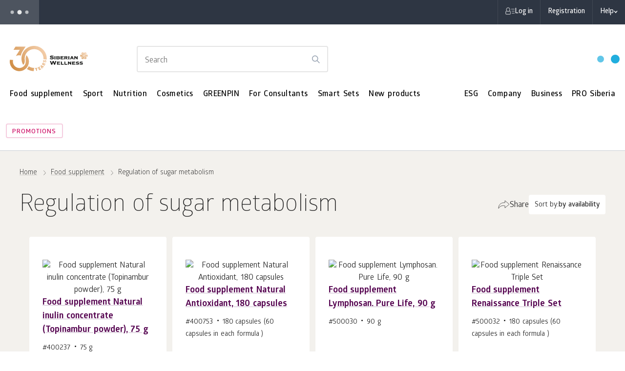

--- FILE ---
content_type: text/html; charset=UTF-8
request_url: https://cz.siberianhealth.com/en/shop/catalog/category/122/
body_size: 30717
content:

<!DOCTYPE html>
<html lang="en"
      class="country-cz"
      ng-app="frontApp">

    <head itemscope
          itemtype="http://schema.org/WPHeader">
        <base href="https://cz.siberianhealth.com/en/shop/catalog/category/122/">
            <meta charset="utf-8">
<title itemprop="headline">            Regulation of sugar metabolism сatalog – buy with delivery across the world via Siberian Wellness E-shop: Price, reviews
    </title>

<link rel="icon" href="/shopen/public/favicon.ico" sizes="32x32">
<link rel="icon" href="/shopen/public/icon.svg" type="image/svg+xml">
<link rel="apple-touch-icon" href="/shopen/public/apple-touch-icon.png">
<link rel="manifest" href="/shopen/public/manifest.webmanifest" crossorigin="use-credentials">

<meta name="copyright" content="Siberian Health, http://siberianhealth.com">
<meta http-equiv="X-UA-Compatible" content="IE=edge,chrome=1">

<meta itemprop="description" name="description" content="            Buy products directly from the manufacturer of the Regulation of sugar metabolism category with a quality guarantee. Every month new promotions and discounts are available on the Siberian Wellness website. Delivery. Hotline: +420 222 523 021
    ">
<meta itemprop="keywords" name="keywords" content="            Regulation of sugar metabolism, price, value, reviews, Siberian Wellness, Siberian Health, E-shop, wellness, beauty and sports products
    ">

<meta property="og:title" content="            Regulation of sugar metabolism сatalog – buy with delivery across the world via Siberian Wellness E-shop: Price, reviews
    ">
<meta property="og:description" name="description" content="            Buy products directly from the manufacturer of the Regulation of sugar metabolism category with a quality guarantee. Every month new promotions and discounts are available on the Siberian Wellness website. Delivery. Hotline: +420 222 523 021
    &hellip;">
<meta property="og:site_name" content="Siberian Wellness">
<meta property="og:url" content="https://cz.siberianhealth.com/en/shop/catalog/category/122/">
<meta property="og:locale" content="cz_EN">

    <meta property="og:image" content="https://cz.siberianhealth.com/shopen/public/build/online_store/img/logo/logo_text.png">

        <meta property="og:type" content="product.group">


<meta id="mainViewPort" name="viewport" content="width=device-width, initial-scale=1.0, maximum-scale=1.0, user-scalable=no">
<meta name="HandheldFriendly" content="True">

<meta name="apple-mobile-web-app-capable" content="yes">
<meta name="apple-mobile-web-app-status-bar-style" content="black">
<meta http-equiv="X-UA-Compatible" content="IE=edge">
<meta http-equiv="cleartype" content="on">
<meta http-equiv="imagetoolbar" content="no">
<meta http-equiv="msthemecompatible" content="no">
<meta name="format-detection" content="telephone=no">
<meta name="format-detection" content="address=no">
<link rel="canonical" href="https://cz.siberianhealth.com/en/shop/catalog/category/122/"/>


    <script>
    var im_version = '2.0';var userId = '';var userRef = '';var userRole = '';var orderCount = 0;var regDate = "not_registered";</script>

<meta name="yandex-verification" content="1ed3f922d3efbda3" />

<script>
  (function (w, d, s, l, i) {
    w[l] = w[l] || [];
    w[l].push({ 'gtm.start': new Date().getTime(), event: 'gtm.js' });
    var f = d.getElementsByTagName(s)[0],
      j = d.createElement(s),
      dl = l != 'dataLayer' ? '&l=' + l : '';
    j.async = true;
    j.src = 'https://www.googletagmanager.com/gtm.js?id=' + i + dl;
    f.parentNode.insertBefore(j, f);
  })(window, document, 'script', 'dataLayer', 'GTM-M7FJTHM');
</script>
<style>.async-hide { opacity: 0 !important}</style>
<script>
  (function (a, s, y, n, c, h, i, d, e) {
    s.className += ' ' + y;
    h.start = 1 * new Date();
    h.end = i = function () {
      s.className = s.className.replace(RegExp(' ?' + y), '');
    };
    (a[n] = a[n] || []).hide = h;
    setTimeout(function () {
      i();
      h.end = null;
    }, c);
    h.timeout = c;
  })(window, document.documentElement, 'async-hide', 'dataLayer', 2000, {
    'GTM-M7FJTHM': true,
  });
</script><script>
  (function (m, e, t, r, i, k, a) {
    m[i] =
      m[i] ||
      function () {
        (m[i].a = m[i].a || []).push(arguments);
      };
    m[i].l = 1 * new Date();
    (k = e.createElement(t)),
      (a = e.getElementsByTagName(t)[0]),
      (k.async = 1),
      (k.src = r),
      a.parentNode.insertBefore(k, a);
  })(window, document, 'script', 'https://mc.yandex.ru/metrika/tag.js', 'ym');

  ym(21951292, 'init', {
    id: 21951292,
    clickmap: true,
    trackLinks: true,
    accurateTrackBounce: true,
    webvisor: true,
    trackHash: true,
    ecommerce: 'dataLayer',
  });
</script>



<script id="clearSessionCookies">
    (function () {
        function checkCookie(name) {
            let matches = document.cookie.match(
                new RegExp('(^|;) ?' + name.replace(/([\.$?*|{}\(\)\[\]\\\/\+^])/g, '\\$1') + '=([^;]*)', 'g'),
            );
            return matches && matches.length >= 2;
        }
        let removedCookie = ['shopenSIN', 'sibvaleoSIN'];
        const url = new URL(window.location.href);
        let domain = url.hostname.split('.');
        const baseDomain = [...domain].splice(-2, 2);
        removedCookie.forEach((cookieName) => {
            const isClearCookie = checkCookie(cookieName);
            if (isClearCookie) {
                let cookieWithoutDomain = cookieName + '=none; max-age=-1; path=/';
                let cookieCurrentDomain = cookieName + '=none; max-age=-1; path=/; domain=.' + domain.join('.');
                let cookieCurrentDomain2 = cookieName + '=none; max-age=-1; path=/; domain=' + domain.join('.');
                let cookieBaseDomain = cookieName + '=none; max-age=-1; path=/; domain=.' + baseDomain.join('.');
                document.cookie = cookieWithoutDomain;
                document.cookie = cookieCurrentDomain;
                document.cookie = cookieCurrentDomain2;
                document.cookie = cookieBaseDomain;
            }
        });
    })();
</script>

<script type="application/ld+json">
    {
        "@context": "https://schema.org",
        "@type": "Corporation",
        "name": "Siberian Wellness",
        "alternateName": "Siberian Wellness",
        "url": "https://cz.siberianhealth.com/en/",
        "logo": "https://cz.siberianhealth.com/shopen/public/build/online_store/img/logo/logo_text.png",
        "sameAs": [
            "https://cz.siberianhealth.com/en/",
                                    "https://www.facebook.com/siberianwellness/",                                    "https://www.instagram.com/siberianwellnessczech/",                                    "https://www.youtube.com/channel/UC4nIGQOxkatIzol8fhy0FHQ"                                    ]
    }
</script>

        <script type="application/ld+json">
        {
            "@context": "http://schema.org",
            "@type": "ItemList",
            "url": "https://cz.siberianhealth.com/en/shop/catalog/category/122/",
            "numberOfItems": "7",
            "itemListElement": [
                                    {
                        "@type": "ListItem",
                        "position": 1,
                        "name": "Food supplement Natural inulin concentrate (Topinambur powder), 75 g",
                        "description": "Natural inuline concentrate",
                        "url": "https://cz.siberianhealth.com/en/shop/catalog/product/400237/"
                        "image": "https://static.siberianhealth.com/public/projects/shopen/images/5D/_resize/5DI237_81afdd7d_fit_300_300.png",
                    },                                    {
                        "@type": "ListItem",
                        "position": 2,
                        "name": "Food supplement Natural Antioxidant, 180 capsules",
                        "description": "Food supplement with vitamins, minerals, herbs and botanical extracts.",
                        "url": "https://cz.siberianhealth.com/en/shop/catalog/product/400753/"
                        "image": "https://static.siberianhealth.com/public/projects/shopen/images/40/_resize/400753_a500f737_fit_300_300.png",
                    },                                    {
                        "@type": "ListItem",
                        "position": 3,
                        "name": "Food supplement Lymphosan. Pure Life, 90 g",
                        "description": "The components of  Lymphosan Pure Life provides a comprehensive cleansing action thanks to food fiber.",
                        "url": "https://cz.siberianhealth.com/en/shop/catalog/product/500030/"
                        "image": "https://static.siberianhealth.com/public/projects/shopen/images/50/_resize/500030_5DD030_5EU030_857cce79_fit_300_300.png",
                    },                                    {
                        "@type": "ListItem",
                        "position": 4,
                        "name": "Food supplement Renaissance Triple Set",
                        "description": "Renaissance Triple Set system has high biological activity and contains quality vegetable ingredients in the required dosage.",
                        "url": "https://cz.siberianhealth.com/en/shop/catalog/product/500032/"
                        "image": "https://static.siberianhealth.com/public/projects/shopen/images/50/_resize/500032_5EU032_box_9a36a485_fit_300_300.jpg",
                    },                                    {
                        "@type": "ListItem",
                        "position": 5,
                        "name": "Food supplement Healthy Rhythms, 60 capsules",
                        "description": "A multivitamin-multimineral complex with botanical extracts",
                        "url": "https://cz.siberianhealth.com/en/shop/catalog/product/500048/"
                        "image": "https://static.siberianhealth.com/public/projects/shopen/images/50/_resize/500048_eu_2024_31a0fccf_fit_300_300.jpg",
                    },                                    {
                        "@type": "ListItem",
                        "position": 6,
                        "name": "Food Supplement Elemvitals. Iodine with Siberian herbs, 60 capsules",
                        "description": "Food supplement with iodine, rhodiola rosea and Siberian ginseng.",
                        "url": "https://cz.siberianhealth.com/en/shop/catalog/product/500658/"
                        "image": "https://static.siberianhealth.com/public/projects/shopen/images/50/_resize/500658_6df949ff_fit_300_300.jpg",
                    },                                    {
                        "@type": "ListItem",
                        "position": 7,
                        "name": "Food Supplement Fitness Catalyst. Chromlipaza",
                        "description": "Food supplement with chromium and botanical extracts.",
                        "url": "https://cz.siberianhealth.com/en/shop/catalog/product/500874/"
                        "image": "https://static.siberianhealth.com/public/projects/shopen/images/50/_resize/500874_big_f358de5f_fit_300_300.jpg",
                    }                            ]
        }
    </script>


                    <link rel="stylesheet" href="/shopen/public/build/online_store/css/angular.cfdbc24f.css">
                    
    <link rel="stylesheet" href="/shopen/public/build/online_store/css/build-store.min.cdd94fa0.css">

    
        </head>

    
    <body ng-controller="layoutController"
          ng-init="mainConfiguration.isDeviceMobile=false">

        <svg style="display: none;" xmlns="http://www.w3.org/2000/svg" xmlns:xlink="http://www.w3.org/1999/xlink"><defs><symbol fill="none" viewBox="0 0 24 24" id="arrow_left_big"><path stroke="currentColor" stroke-linecap="round" stroke-linejoin="round" d="M11.148 3 2 12m0 0 9.148 9M2 12h20" /></symbol><symbol fill="none" viewBox="0 0 24 24" id="arrow_right_big"><path stroke="currentColor" stroke-linecap="round" stroke-linejoin="round" d="M12.852 3 22 12m0 0-9.148 9M22 12H2" /></symbol><symbol fill="none" viewBox="0 0 24 24" id="basket"><path fill="currentColor" fill-rule="evenodd" d="M9.5 5.48c0-1.958 1.302-2.98 2.5-2.98s2.5 1.022 2.5 2.98V6.5h-5zm-1 1.02V5.48c0-2.458 1.698-3.98 3.5-3.98s3.5 1.522 3.5 3.98V6.5h4.707a.5.5 0 0 1 .499.47l.793 13a.5.5 0 0 1-.499.53H3a.5.5 0 0 1-.5-.53l.794-13a.5.5 0 0 1 .5-.47zm7 1h4.236l.733 12H3.53l.733-12H8.5V8H9h-.5a.5.5 0 0 0 1 0H9h.5v-.5h5V8h.5-.5a.5.5 0 0 0 1 0H15h.5z" clip-rule="evenodd" /></symbol><symbol fill="none" viewBox="0 0 24 24" id="bookmark"><path fill="currentColor" fill-rule="evenodd" stroke="currentColor" stroke-linecap="round" stroke-linejoin="round" d="M7.7 3h8.6a2 2 0 0 1 2 2v16l-6.292-3.273L5.7 21V5a2 2 0 0 1 2-2" clip-rule="evenodd" /></symbol><symbol fill="none" viewBox="0 0 24 24" id="burger"><path stroke="currentColor" stroke-linecap="round" d="M3 6h18M3 12h18M3 18h18" /></symbol><symbol fill="none" viewBox="0 0 24 24" id="catalog"><path fill="currentColor" fill-rule="evenodd" d="M16.5 5a6.5 6.5 0 1 1 0 13 6.5 6.5 0 0 1 0-13m0-1a7.5 7.5 0 0 1 5.155 12.948l2.115 2.115a.5.5 0 1 1-.707.707l-2.182-2.182A7.5 7.5 0 1 1 16.5 4M0 4.826a.5.5 0 0 1 .5-.5h6a.5.5 0 0 1 0 1h-6a.5.5 0 0 1-.5-.5m0 6a.5.5 0 0 1 .5-.5h6a.5.5 0 1 1 0 1h-6a.5.5 0 0 1-.5-.5m.5 5.5a.5.5 0 1 0 0 1h6a.5.5 0 0 0 0-1z" clip-rule="evenodd" /></symbol><symbol fill="none" viewBox="0 0 24 24" id="check"><path stroke="currentColor" stroke-linecap="round" stroke-linejoin="round" d="m20 6.5-11 11-5-5" /></symbol><symbol fill="none" viewBox="0 0 24 24" id="close_big"><path stroke="currentColor" stroke-linecap="round" stroke-linejoin="round" d="M20 4 4 20m16 0L4 4" /></symbol><symbol fill="none" viewBox="0 0 24 24" id="close_big_fill"><path fill="currentColor" d="M1 12c0 6.075 4.925 11 11 11s11-4.925 11-11S18.075 1 12 1 1 5.925 1 12" /><path stroke="#fff" stroke-linecap="round" stroke-linejoin="round" d="M17 7 7 17m10 0L7 7" /></symbol><symbol fill="none" viewBox="0 0 24 24" id="close_small"><path stroke="currentColor" stroke-linecap="round" stroke-linejoin="round" d="M17 7 7 17m10 0L7 7" /></symbol><symbol fill="none" viewBox="0 0 24 24" id="delete"><path fill="currentColor" fill-rule="evenodd" d="M8.94 2.94A1.5 1.5 0 0 1 10 2.5h4A1.5 1.5 0 0 1 15.5 4v1.5h-7V4c0-.398.158-.78.44-1.06M7.5 5.5V4A2.5 2.5 0 0 1 10 1.5h4A2.5 2.5 0 0 1 16.5 4v1.5H21a.5.5 0 0 1 0 1h-1.5V20a2.5 2.5 0 0 1-2.5 2.5H7A2.5 2.5 0 0 1 4.5 20V6.5H3a.5.5 0 0 1 0-1zm-2 1V20A1.5 1.5 0 0 0 7 21.5h10a1.5 1.5 0 0 0 1.5-1.5V6.5z" clip-rule="evenodd" /></symbol><symbol fill="none" viewBox="0 0 24 24" id="error"><path stroke="currentColor" stroke-linecap="round" stroke-linejoin="round" d="M12 3a9 9 0 0 1 9 9v0a9 9 0 0 1-9 9v0a9 9 0 0 1-9-9v0a9 9 0 0 1 9-9" clip-rule="evenodd" /><path stroke="currentColor" stroke-linecap="round" stroke-linejoin="round" d="M12 12.5v-5m.252 8.746a.25.25 0 1 1-.25-.25m0 0a.25.25 0 0 1 .25.25" /></symbol><symbol fill="none" viewBox="0 0 24 24" id="error_filled"><path fill="currentColor" fill-rule="evenodd" d="M12 2c5.523 0 10 4.477 10 10s-4.477 10-10 10S2 17.523 2 12 6.477 2 12 2" clip-rule="evenodd" /><path stroke="#fff" stroke-linecap="round" stroke-linejoin="round" d="M12 12.5v-5m-.001 8.5a.25.25 0 1 0 .002.5A.25.25 0 0 0 12 16" /></symbol><symbol fill="none" viewBox="0 0 24 24" id="eye_off"><path fill="currentColor" d="M.646.646a.5.5 0 0 1 .707 0l22 22 .065.078a.5.5 0 0 1-.694.694l-.078-.065-4.757-4.757a10.57 10.57 0 0 1-5.881 1.904H12c-3.7 0-6.573-2.113-8.49-4.158a20.2 20.2 0 0 1-2.76-3.753l-.146-.266-.037-.071-.01-.02-.003-.006v-.002H.553a.5.5 0 0 1 .006-.46 19 19 0 0 1 4.75-5.749L.646 1.353a.5.5 0 0 1 0-.707M6.02 6.727a18 18 0 0 0-4.45 5.277l.052.095a19.2 19.2 0 0 0 2.62 3.56c1.831 1.953 4.456 3.838 7.753 3.84a9.57 9.57 0 0 0 5.174-1.624l-3.064-3.063a3.497 3.497 0 0 1-5.424-1.426 3.5 3.5 0 0 1 .506-3.492zM12 3.501c3.7 0 6.574 2.112 8.491 4.157a20.2 20.2 0 0 1 2.76 3.753q.097.171.145.266l.038.07.01.021.003.005v.002l.001.001.04.114a.5.5 0 0 1-.046.345 19 19 0 0 1-2.218 3.277l-.073.07a.5.5 0 0 1-.693-.714l.298-.363a18 18 0 0 0 1.676-2.509l-.052-.095a19.2 19.2 0 0 0-2.62-3.56C17.928 6.388 15.3 4.5 12 4.5a8.6 8.6 0 0 0-1.985.226.5.5 0 0 1-.228-.973A9.6 9.6 0 0 1 12 3.5m-2.1 7.108a2.502 2.502 0 0 0 1.09 3.784 2.5 2.5 0 0 0 2.4-.293z" /></symbol><symbol fill="none" viewBox="0 0 24 24" id="eye_on"><path fill="currentColor" d="M12 3.735c3.7 0 6.573 2.114 8.49 4.158a20.2 20.2 0 0 1 2.76 3.753 12 12 0 0 1 .183.337l.01.02.003.005v.003h.001l.04.11a.5.5 0 0 1 0 .228l-.04.11v.003q-.002 0-.004.005l-.01.02-.038.071-.145.266a20.2 20.2 0 0 1-2.76 3.753c-1.917 2.045-4.79 4.158-8.49 4.158s-6.573-2.113-8.49-4.158a20.2 20.2 0 0 1-2.76-3.753 12 12 0 0 1-.183-.337l-.01-.02-.003-.005v-.002l-.001-.001a.5.5 0 0 1 0-.447v-.004l.004-.004.01-.02q.013-.027.038-.072.048-.095.145-.266a20.2 20.2 0 0 1 2.76-3.753C5.427 5.85 8.3 3.735 12 3.735m0 1c-3.3 0-5.927 1.887-7.76 3.842a19.2 19.2 0 0 0-2.674 3.658l.055.099a19.2 19.2 0 0 0 2.62 3.56c1.831 1.953 4.459 3.84 7.759 3.84s5.927-1.887 7.76-3.842a19.2 19.2 0 0 0 2.619-3.56l.054-.098-.054-.098a19.2 19.2 0 0 0-2.62-3.56C17.928 6.622 15.3 4.735 12 4.735m0 4a3.5 3.5 0 1 1 0 7 3.5 3.5 0 0 1 0-7m0 1a2.5 2.5 0 1 0 0 5 2.5 2.5 0 0 0 0-5" /></symbol><symbol fill="none" viewBox="0 0 24 24" id="filtr"><path fill="currentColor" fill-rule="evenodd" d="M6 6a1.5 1.5 0 1 1 3 0 1.5 1.5 0 0 1-3 0m-.95.498L5 6.5H4a.5.5 0 0 1 0-1h1l.05.002a2.5 2.5 0 0 1 4.9 0L10 5.5h11a.5.5 0 0 1 0 1H10l-.05-.002a2.5 2.5 0 0 1-4.9 0m13.9 6a2.5 2.5 0 0 1-4.9 0L14 12.5H4a.5.5 0 0 1 0-1h10l.05.002a2.5 2.5 0 0 1 4.9 0L19 11.5h2a.5.5 0 0 1 0 1h-2zM3.5 18a.5.5 0 0 1 .5-.5h1l.05.002a2.5 2.5 0 0 1 4.9 0L10 17.5h11a.5.5 0 0 1 0 1H10l-.05-.002a2.5 2.5 0 0 1-4.9 0L5 18.5H4a.5.5 0 0 1-.5-.5m4-1.5a1.5 1.5 0 1 0 0 3 1.5 1.5 0 0 0 0-3M15 12a1.5 1.5 0 1 1 3 0 1.5 1.5 0 0 1-3 0" clip-rule="evenodd" /></symbol><symbol fill="none" viewBox="0 0 24 24" id="geo"><path stroke="currentColor" stroke-linecap="round" stroke-linejoin="round" d="M18 10.667c0 4.666-6 8.666-6 8.666s-6-4-6-8.666a6 6 0 0 1 12 0" /><path stroke="currentColor" stroke-linecap="round" stroke-linejoin="round" d="M12 12.667a2 2 0 1 0 0-4 2 2 0 0 0 0 4" /></symbol><symbol fill="none" viewBox="0 0 24 24" id="geo_2"><path stroke="currentColor" stroke-linecap="round" stroke-linejoin="round" d="M21 10c0 7-9 13-9 13s-9-6-9-13a9 9 0 1 1 18 0" /><path stroke="currentColor" stroke-linecap="round" stroke-linejoin="round" d="M12 13a3 3 0 1 0 0-6 3 3 0 0 0 0 6" /></symbol><symbol fill="none" viewBox="0 0 24 24" id="info"><circle cx="12" cy="12" r="9" stroke="currentColor" stroke-linecap="round" stroke-linejoin="round" /><path stroke="currentColor" stroke-linecap="round" stroke-linejoin="round" d="M11 15.501h2.31m-1.15 0V11.25h-1.151M12.1 8.246a.25.25 0 1 1-.25-.25" /><path stroke="currentColor" stroke-linecap="round" stroke-linejoin="round" d="M11.85 7.996a.25.25 0 0 1 .25.25" /></symbol><symbol fill="none" viewBox="0 0 24 24" id="minus_small"><path fill="currentColor" fill-rule="evenodd" d="M17.5 12a.5.5 0 0 1-.5.5l-9.996.003a.5.5 0 0 1 0-1L17 11.5a.5.5 0 0 1 .5.5" clip-rule="evenodd" /></symbol><symbol fill="none" viewBox="0 0 24 24" id="package"><path stroke="currentColor" stroke-linecap="round" stroke-linejoin="round" d="M2 17h14l-.617-10H2.617z" /><path stroke="currentColor" stroke-linecap="round" stroke-linejoin="round" d="M6.51 8.5V5.652C6.51 3.969 7.755 3 9 3s2.49.97 2.49 2.652V8.5M5 20h14l-.617-10" /><path stroke="currentColor" stroke-linecap="round" stroke-linejoin="round" d="M8 23h14l-.617-10" /></symbol><symbol fill="none" viewBox="0 0 24 24" id="play"><path fill="currentColor" d="M2 2.87C2 1.35 3.625.386 4.958 1.113l16.818 9.175c1.393.76 1.388 2.763-.009 3.517L4.949 22.87C3.616 23.588 2 22.623 2 21.11z" /></symbol><symbol fill="none" viewBox="0 0 24 24" id="plus_big"><path stroke="currentColor" stroke-linecap="round" stroke-linejoin="round" d="M21 12H3m9 9V3" /></symbol><symbol fill="none" viewBox="0 0 24 24" id="plus_small"><path fill="currentColor" fill-rule="evenodd" d="M11.504 17.003a.5.5 0 0 0 1 0l-.002-4.502L17 12.5a.5.5 0 0 0 0-1l-4.498.002L12.5 7a.5.5 0 1 0-1 0l.002 4.502-4.499.001a.5.5 0 1 0 0 1l4.5-.001z" clip-rule="evenodd" /></symbol><symbol fill="none" viewBox="0 0 24 24" id="profile"><path fill="currentColor" fill-rule="evenodd" d="M16 8.37c0 2.114-1.766 3.871-4 3.871s-4-1.757-4-3.87S9.766 4.5 12 4.5s4 1.758 4 3.87m1 0c0 2.69-2.239 4.871-5 4.871s-5-2.18-5-4.87S9.238 3.5 12 3.5s5 2.18 5 4.87M2.929 20.759c1.82-3.03 5.198-5.068 9.071-5.068s7.252 2.039 9.071 5.068a.5.5 0 0 0 .858-.515c-1.998-3.325-5.7-5.553-9.929-5.553-4.23 0-7.93 2.228-9.929 5.553a.5.5 0 1 0 .858.515" clip-rule="evenodd" /></symbol><symbol fill="none" viewBox="0 0 24 24" id="ruble"><path stroke="currentColor" stroke-linecap="round" stroke-linejoin="round" d="M6 13.571h8.667a4.36 4.36 0 0 0 3.064-1.255A4.26 4.26 0 0 0 19 9.286a4.26 4.26 0 0 0-1.27-3.03A4.36 4.36 0 0 0 14.668 5H9.25L9.2 20M6 16.786h8.667" /></symbol><symbol fill="none" viewBox="0 0 24 24" id="search"><path stroke="currentColor" stroke-linecap="round" stroke-linejoin="round" d="M11 19a8 8 0 1 0 0-16 8 8 0 0 0 0 16m9.998 2-4.35-4.35" /></symbol><symbol fill="none" viewBox="0 0 24 24" id="shevron_down"><path stroke="currentColor" stroke-linecap="round" stroke-linejoin="round" d="m17 10.575-4.934 3.787L7 10.549" /></symbol><symbol fill="none" viewBox="0 0 24 24" id="shevron_left"><path stroke="currentColor" stroke-linecap="round" stroke-linejoin="round" d="m14 17-5-5 5-5" /></symbol><symbol fill="none" viewBox="0 0 24 24" id="shevron_right"><path stroke="currentColor" stroke-linecap="round" stroke-linejoin="round" d="m10 7 5 5-5 5" /></symbol><symbol fill="none" viewBox="0 0 16 16" id="shevron_small_right"><path stroke="currentColor" stroke-linecap="round" stroke-linejoin="round" d="m7 5 3 3-3 3" /></symbol><symbol fill="none" viewBox="0 0 24 24" id="shevron_up"><path stroke="currentColor" stroke-linecap="round" stroke-linejoin="round" d="m7 13.749 4.926-3.798L17 13.752" /></symbol><symbol fill="none" viewBox="0 0 24 24" id="siberian"><path fill="currentColor" fill-rule="evenodd" d="M14.051 3.115h2.564L12 11.111 7.385 3.115h2.564L12 6.669zm4.615 2.665-1.538 2.666h-2.564l2.82-4.887zm-5.896 5.774H22l-1.282-2.221h-6.666zm3.587.89 1.282 2.22h3.077l1.282-2.22h-5.64ZM2 12.444h9.23l-1.282 2.22H3.282zm4.36-3.112H3.282L2 11.554h5.64zM12 12.889l-4.615 7.996h2.564l3.333-5.775zm-6.665 5.33 1.538-2.666h2.564l-2.82 4.887zm5.897-6.663L6.617 3.559 5.335 5.781l3.333 5.775zm2.818 9.328-1.538-2.666 1.282-2.221 2.82 4.887zm-1.28-8.44 4.615 7.996 1.282-2.222-3.334-5.774z" clip-rule="evenodd" /></symbol><symbol fill="none" viewBox="0 0 24 24" id="time"><path fill="currentColor" fill-rule="evenodd" d="M5 12a7 7 0 1 1 14 0 7 7 0 0 1-14 0m7-8a8 8 0 1 0 0 16 8 8 0 0 0 0-16m.5 3.5a.5.5 0 0 0-1 0V12a.5.5 0 0 0 .277.447l3 1.5a.5.5 0 0 0 .447-.894L12.5 11.69z" clip-rule="evenodd" /></symbol><symbol fill="none" viewBox="0 0 24 24" id="unloading"><path stroke="currentColor" stroke-linecap="round" stroke-linejoin="round" d="M21 14.5v3.833c0 .92-.895 1.667-2 1.667H5c-1.105 0-2-.746-2-1.667V6.667C3 5.747 3.895 5 5 5h6" /><path stroke="currentColor" stroke-linecap="round" stroke-linejoin="round" d="m17 12.333 3.667-3.666L17 5" /><path stroke="currentColor" stroke-linecap="round" stroke-linejoin="round" d="M6.777 16a7.333 7.333 0 0 1 7.334-7.334H20.5" /></symbol><symbol fill="none" viewBox="0 0 24 24" id="warning"><path stroke="currentColor" stroke-linecap="round" stroke-linejoin="round" d="M12 13v-3m0 5.5v.25zv-.25" /><path stroke="currentColor" stroke-linecap="round" stroke-linejoin="round" d="m13.624 5.912 6.127 10.38c.712 1.206-.188 2.708-1.623 2.708H5.873c-1.436 0-2.336-1.501-1.624-2.708l6.128-10.38c.718-1.216 2.529-1.216 3.246 0" clip-rule="evenodd" /></symbol></defs></svg>

                    <noscript>
        <iframe src="https://www.googletagmanager.com/ns.html?id=GTM-M7FJTHM" height="0" width="0" style="display:none;visibility:hidden"></iframe>
    
                    <div><img src="https://mc.yandex.ru/watch/21951292" style="position:absolute; left:-9999px;" alt="" /></div>
            </noscript>        
        <os-banner-mobile-app ng-if="bannerMobileApp.visible"
                              on-close="bannerMobileApp.close()"></os-banner-mobile-app>

        <div ng-if="headerInformerService.stack.length"
     class="top-informer-container top-informer-container_theme_default"
     ng-include="headerInformerService.currentInformer"></div>

        
            <div id="wrapper" class="wrapper wrapper_cream overflow-hidden"
        ng-class="{'wrapper_cyberbuild': domManipulations.checkCartBrandCookie('cyberbuild'), 'wrapper_fitcha': domManipulations.checkCartBrandCookie('sugar_patrol')}">

        <os-location-navbar></os-location-navbar>

                
                            
        
        
                            <nav id="navbar-top" class="navbar-top navbar-top_theme_default">

    <div class="navbar-top__inner">

                <ul class="navbar-top__menu" ng-class="{'os-progress' : userService.isProgress || geoService.isProgress}" ng-cloak>

                        <li ng-hide="geoService.isProgress"
                class="navbar-top__menu-item"
                ng-cloak>
                <button class="navbar-top__link navbar-top__link_lang"
                        osn-dropdown="dropdown/os-available-languages.html"
                        arrow="dropdown/arrow.html"                        placement="bottom-start"
                        trigger="click">
                    [} geoService.mainLanguage.localeCode {]
                </button>

                <script type="text/ng-template" id="dropdown/os-available-languages.html">
                    <os-available-languages bem-modifier="desktop"></os-available-languages>
                </script>

                                    <script type="text/ng-template" id="dropdown/arrow.html">
                        <svg width="16" height="9">
                            <path d="M0 9 L8 0 L16 9" stroke="#d9d9d9" fill="#fff" />
                        </svg>
                    </script>
                            </li>
            
            <li class="navbar-top__menu-item">
                <button class="navbar-top__link"
                        ng-click="sidebarLocation.open()">
                    <os-item-country code="deliveryLocation.countryCode"
                                     name="deliveryLocation.caption"
                                     as-preloader="!deliveryLocation"></os-item-country>
                <button>
            </li>

                        <li class="navbar-top__menu-item">
                <button ng-click="popupFreeDeliveryInfo.open($event)"
                        class="navbar-top__link navbar-top__link_nowrap">
                    Delivery and payment
                    <osn-icon class="navbar-top__info-icon">info</osn-icon>
                </button>
            </li>
            
                                        <li class="navbar-top__menu-item">
                    <a                         href="/en/geo/"
                                                class="navbar-top__link">
                        Shops and contact details
                    </a>
                </li>
                                </ul>

                <ul class="navbar-top__menu navbar-top__menu_user" ng-class="{'os-progress' : userService.isProgress}" ng-cloak>
                                        
            
                        <li ng-if="!userService.isUserAuthorized"
                class="navbar-top__menu-item">

                <button ng-click="$root.$emit('os:open-sidebar-auth')"
                        class="navbar-top__link navbar-top__link_has-icon-person navbar-top__link_nowrap">
                    Log in
                </button>

            </li>
            
                                            <li ng-hide="userService.isUserAuthorized"
                    class="navbar-top__menu-item" ng-cloak>
                    <a                         href="/en/shop/user/registration/PRIVILEGED_CLIENT/"
                                                class="navbar-top__link">
                        Registration
                    </a>
                </li>
                            
                        <li ng-if="userService.isUserAuthorized"
                class="navbar-top__menu-item"
                ng-mouseenter="userMenuOpened = true"
                ng-mouseleave="userMenuOpened = false">
                <os-user-menu-btn class="navbar-top__link navbar-top__link_has-icon-dd navbar-top__link_nowrap"></os-user-menu-btn>

                <ul class="dropdown-menu dropdown-menu_theme_default dropdown-menu_is-user"
                    ng-class="{'_open': userMenuOpened}">
                    <li ng-repeat="item in userService.menu[userService.user.role]"
                        class="dropdown-menu__item [} item.class || '' {]"
                        ng-class="{'os-tooltip os-tooltip_theme_default os-tooltip_right': item.options && item.options.hint}">
                        <div ng-if="item.options && item.options.hint"
                             class="os-tooltip__text">[} item.options.hint {]</div>

                        <a ng-if="item.alias == 'shopen_app_profile_orders'"
                           ng-href="[} item.url {]"
                           class="dropdown-menu__link dropdown-menu__link_column">
                            [} item.title {]
                            <span ng-if="userService.user.hasUnpaidOrder"
                                  class="dropdown-menu__hint dropdown-menu__hint_red">
                                    [} t('Есть неоплаченный заказ') {]
                            </span>
                        </a>

                        <a ng-if="item.alias == 'posylkaNetTrackingModal'"
                           ng-click="modals.posylkaNetTracking.open('user_menu')"
                           class="dropdown-menu__link">[} item.title {]</a>

                        <a ng-if="item.alias == 'invite'"
                           ng-click="modals.referalLink.open($event)"
                           class="dropdown-menu__link">[} item.title {]</a>

                        <a ng-if="item.alias == 'homeCourierexeTrackingModal'"
                           ng-click="modals.homeCourierexeTracking.open()"
                           class="dropdown-menu__link">[} item.title {]</a>

                                                <a ng-if="item.alias == 'subscription'"
                           ng-href="[}item.url{]"
                           href="#"
                           class="dropdown-menu__link">
                            <span ng-class="{'dropdown-menu__subscription_missing' : userService.allSubscriptionsAreMissing(userService.user.subscriptions)}"
                                  class="dropdown-menu__subscription">

                                <span class="dropdown-menu__subscription-text">
                                    [}t(userService.getSubscriptionItemText(userService.user.subscriptions)){]
                                </span>

                                <span ng-if="userService.user.subscriptions.active > 0"
                                      class="dropdown-menu__subscription-count">[}userService.user.subscriptions.active{]</span>

                                <span ng-if="userService.user.subscriptions.unreadCanceled > 0"
                                      class="dropdown-menu__subscription-error">[}t('Ошибка подписки'){]</span>
                            </span>
                        </a>

                        <a ng-if="item.alias == 'backoffice'"
                           ng-click="goToBackoffice($event, item.url)"
                           class="dropdown-menu__link">[} item.title {]</a>

                        <a ng-if="item.alias == 'logout'"
                           ng-click="userService.logout()"
                           class="dropdown-menu__link">[} item.title {]</a>

                        <a ng-if="![
                            'shopen_app_profile_orders',
                            'posylkaNetTrackingModal',
                            'invite',
                            'homeCourierexeTrackingModal',
                            'subscription',
                            'backoffice',
                            'logout',
                           ].includes(item.alias)"
                           ng-href="[} item.url {]"
                           class="dropdown-menu__link"
                           target="[} (item.options && item.options.target) || '_self' {]"
                        >[} item.title {]</a>
                    </li>
                </ul>
            </li>
            
                        <li ng-if="userService.user.bonuses"
                class="navbar-top__menu-item">
                <div class="navbar-top__link">
                    <span class="navbar-top__bonus-title">Bonus account</span>
                    <span class="navbar-top__bonus-count"
                          ng-bind-html="userService.user.bonuses.sum | money"></span>
                </div>
            </li>
            
                                    
                        <li ng-if="userService.isUserAuthorized && userService.user.certificates.length"
                class="navbar-top__menu-item">
                <div class="navbar-top__link nvb-reward nvb-reward_theme_default">
                    <span class="nvb-reward__title">awards:</span>
                    <div class="nvb-reward__items">
                        <div ng-repeat="reward in userService.user.certificates"
                             class="nvb-reward__item os-tooltip os-tooltip_theme_default os-tooltip_is-navbar-top os-tooltip_fancywhite os-tooltip_reward">
                            <div class="nvb-reward__icon [}reward.certificateType{] [}reward.certificateType{]_theme_default"></div>

                            <div class="os-tooltip__text">
                                <div class="os-tooltip__head"
                                     ng-bind-html="reward.config.name">
                                </div>

                                <div class="os-tooltip__descr"
                                     ng-bind-html="reward.config.description">
                                </div>

                                <div class="os-tooltip__btn"
                                     ng-if="!reward.isActivated && !reward.activated"
                                     ng-class="{'os-progress' : reward.progress}">
                                    <button ng-click="cartService.userPackages.activateCertificate(reward)"
                                            ng-disabled="reward.isBlocked"
                                            class="btn btn_theme_default btn_XL_md btn_blue btn_block">
                                        Participate
                                    </button>
                                </div>

                                <div class="os-tooltip__descr"
                                     ng-if="reward.isActivated"
                                     ng-bind-html="reward.config.usedMessage">
                                </div>

                                <div class="os-tooltip__info"
                                     ng-bind-html="reward.config.rules">
                                </div>

                                <div class="os-tooltip__info"
                                     ng-bind-html="reward.config.instruction">
                                </div>

                                <a class="os-tooltip__link"
                                   ng-if="reward.config.conditionsUrl"
                                   href=""
                                   ng-href="[}reward.config.conditionsUrl{]">
                                    Read the detailed rules
                                </a>
                            </div>
                        </div>
                    </div>
                </div>
            </li>
            
                        <li class="navbar-top__menu-item"
                ng-mouseenter="helpMenuOpened = true"
                ng-mouseleave="helpMenuOpened = false">
                <a href="#" class="navbar-top__link navbar-top__link_has-icon-dd navbar-top__link_nowrap">
                    Help
                </a>
                                    <ul class="dropdown-menu dropdown-menu_theme_default dropdown-menu_is-help"
                        ng-class="{'_open': helpMenuOpened}">
                                                                                    <li class="dropdown-menu__item">
                                                                                                                        <a href="/en/shop/page/contacts/" class="dropdown-menu__link">Contacts</a>
                                                                                                            </li>
                                                                                                                <li class="dropdown-menu__item">
                                                                            <a href="#" ng-click="modals.askQuestion.open()" class="dropdown-menu__link">Ask a question</a>
                                                                    </li>
                                                                        </ul>
                            </li>
                    </ul>
    </div>
</nav>
        <nav id="navbar_main"
     ng-class="{'navbar-main_fixed' : navbarMain.pinned}"
     class="navbar-main navbar-main_theme_default">

    <div class="navbar_main__inner navbar-main__inner">
        <div class="navbar_main__logo navbar-main__logo">

            <a                 href="/en/"
                            ng-class="{'logo_in-fixed-navbar' : navbarMain.pinned}"
                class="logo logo_theme_default">
                                                
                                <span class="logo-static logo-static_theme_default"
      ng-class="{'logo-static_in-fixed-navbar' : navbarMain.pinned}">
    
    <img src="/shopen/public/build/online_store/img/logo/logo_30_en.svg"
         alt="Siberian Wellness 30"
         class="logo-static__img">

            <svg class="logo-static__scene" width="210" height="110" viewBox="0 0 210 110" fill="none" xmlns="http://www.w3.org/2000/svg">
            <g clip-path="url(#clip0_1059_4579)">
                <rect width="220.445" height="121" fill="white"/>
                <path fill-rule="evenodd" clip-rule="evenodd" d="M31.0343 72.1606V72.7743C30.0099 72.9108 29.293 73.4226 29.088 74.1389L24.6495 90.1046H19.357L14.8502 78.3353L10.6166 90.1046H5.32458L-0.0699569 73.6276C-0.241028 73.0819 -0.752797 72.7747 -1.46973 72.7747V72.1606H4.40269L8.19271 83.6567L12.5627 72.1606H17.3769L21.8158 83.5545L25.0251 72.1606H31.0343ZM48.8449 85.9387V90.0965H33.4276V76.8058C33.4276 76.0899 33.0181 75.681 32.2679 75.681V75.1017H48.2991V79.2593H47.685C47.685 78.5095 47.2759 78.1008 46.5594 78.1008H38.0319V80.8609H46.3549V83.7237H38.0319V87.0976H47.1053C47.8216 87.0976 48.2307 86.6887 48.2307 85.9385H48.8449V85.9387ZM52.8019 76.8397C52.8019 76.0899 52.3924 75.681 51.642 75.681V75.1017H57.4063V86.6887H64.9105C65.6609 86.6887 66.07 86.2796 66.07 85.53H66.6502V90.0965H52.8019V76.8397ZM69.9247 76.8397C69.9247 76.0899 69.5152 75.681 68.7648 75.681V75.1017H74.5294V86.6887H82.0334C82.7842 86.6887 83.1929 86.2796 83.1929 85.53H83.773V90.0965H69.9247V76.8397ZM104.267 75.1017V75.681C103.551 75.681 103.107 76.0901 103.107 76.8397V90.0965H99.8329L91.3735 80.9973V90.0967H87.2806V76.8399C87.2806 76.0901 86.8711 75.6812 86.1207 75.6812V75.1019H91.8169L99.0139 82.8379V75.1019H104.267L104.267 75.1017ZM123.24 85.9387V90.0965H107.823V76.8058C107.823 76.0899 107.414 75.681 106.663 75.681V75.1017H122.694V79.2593H122.08C122.08 78.5095 121.671 78.1008 120.955 78.1008H112.427V80.8609H120.75V83.7237H112.427V87.0976H121.501C122.217 87.0976 122.626 86.6887 122.626 85.9385H123.24V85.9387ZM134.745 80.8933C138.535 81.371 141.676 82.1898 141.676 85.4305C141.676 88.8763 138.193 90.3085 134.165 90.3085C131.467 90.3085 128.668 89.7969 125.834 88.7736L127.063 84.7482L127.643 84.9187C127.54 85.567 127.882 85.9765 128.633 86.3174C130.204 86.9653 131.74 87.2383 133.652 87.2383C135.291 87.2383 137.237 86.9996 137.237 85.7714C137.237 84.8166 136.11 84.4753 131.672 84.0317C128.907 83.759 126.073 82.7355 126.073 79.8355C126.073 76.6976 129.624 74.8893 133.994 74.8893C136.281 74.8893 138.364 75.3331 141.164 76.3566L139.389 80.1431L138.842 79.8702C139.013 79.4607 138.91 78.9488 138.296 78.676C137.169 78.1986 135.052 77.9599 133.789 77.9599C132.355 77.9599 130.511 78.3349 130.511 79.4607C130.511 80.2793 131.809 80.5183 133.414 80.7229L134.745 80.8933ZM153.054 80.8933C156.844 81.371 159.985 82.1898 159.985 85.4305C159.985 88.8763 156.502 90.3085 152.473 90.3085C149.776 90.3085 146.976 89.7969 144.142 88.7736L145.371 84.7482L145.952 84.9187C145.849 85.567 146.191 85.9765 146.942 86.3174C148.513 86.9653 150.049 87.2383 151.961 87.2383C153.6 87.2383 155.546 86.9996 155.546 85.7714C155.546 84.8166 154.42 84.4753 149.981 84.0317C147.215 83.759 144.382 82.7355 144.382 79.8355C144.382 76.6976 147.932 74.8893 152.302 74.8893C154.59 74.8893 156.673 75.3331 159.473 76.3566L157.697 80.1431L157.151 79.8702C157.321 79.4607 157.219 78.9488 156.605 78.676C155.478 78.1986 153.361 77.9599 152.098 77.9599C150.664 77.9599 148.82 78.3349 148.82 79.4607C148.82 80.2793 150.118 80.5183 151.722 80.7229L153.054 80.8933Z" fill="#131413"/>
                <path fill-rule="evenodd" clip-rule="evenodd" d="M110.37 58.3687L108.119 53.3591L105.799 58.3687H110.37ZM118.283 63.2763V63.8558H112.86L111.461 60.7885H104.674L103.275 63.8558H98.2611V63.2763C98.8408 63.2763 99.2844 63.0374 99.4892 62.629L104.503 51.7916C104.742 51.3145 104.878 50.7689 104.878 50.3259C104.878 49.7468 104.674 49.44 104.299 49.44V48.8606H110.711L116.919 62.5606C117.124 63.0036 117.635 63.2763 118.283 63.2763ZM75.6642 55.37H79.3821C81.1556 55.37 82.0765 54.7221 82.0765 53.5296C82.0765 52.2684 81.2583 51.7236 79.4846 51.7236H75.664V55.37H75.6642ZM87.8412 63.2422V63.8558H82.4178L78.5633 58.2667H75.664V63.8558H71.0597V50.5988C71.0597 49.9511 70.5479 49.44 69.9 49.44V48.8606H80.7808C84.396 48.8606 86.8522 50.7352 86.8522 53.3252C86.8522 55.37 85.3173 57.0396 83.1684 57.7894L86.477 62.5604C86.8179 63.0717 87.2615 63.2422 87.8414 63.2422H87.8412ZM44.5261 59.0842C44.5261 57.9596 43.7416 57.3801 41.6953 57.3801H36.613V60.9926H41.661C43.4689 60.9926 44.5261 60.3792 44.5261 59.0842ZM36.613 54.9268H42.0362C43.605 54.9268 44.2872 54.4496 44.2872 53.3589C44.2872 52.1663 43.4691 51.7234 41.3538 51.7234H36.613V54.9268ZM49.233 59.4933C49.233 62.4238 47.0843 63.8556 42.7187 63.8556H32.0422V50.5984C32.0422 49.8829 31.5986 49.4397 30.8823 49.4397V48.8606H41.8999C46.4019 48.8606 48.6874 50.1897 48.6874 52.575C48.6874 54.1087 47.7663 55.2675 46.4364 55.8128C48.2783 56.3921 49.233 57.6187 49.233 59.4933ZM21.8157 63.2763C22.5314 63.2763 22.9409 62.8672 22.9409 62.1172V50.5988C22.9409 49.849 22.5314 49.4397 21.7812 49.4397V48.8606H28.6716V49.44C27.9208 49.44 27.5117 49.849 27.5117 50.5988V62.1172C27.5117 62.8672 27.9208 63.2763 28.6371 63.2763V63.8556H21.8157V63.2763ZM67.8025 59.6978V63.8556H52.3854V50.5645C52.3854 49.849 51.9759 49.4397 51.2255 49.4397V48.8606H67.2569V53.0184H66.6426C66.6426 52.2684 66.2336 51.86 65.517 51.86H56.9897V54.6198H65.3129V57.4826H56.9897V60.8565H66.0633C66.7794 60.8565 67.1887 60.4478 67.1887 59.6978H67.8027H67.8025ZM89.6889 63.2763C90.405 63.2763 90.8141 62.8672 90.8141 62.1172V50.5988C90.8141 49.849 90.405 49.4397 89.6546 49.4397V48.8606H96.545V49.44C95.7942 49.44 95.3851 49.849 95.3851 50.5988V62.1172C95.3851 62.8672 95.7942 63.2763 96.5107 63.2763V63.8556H89.6889V63.2763ZM137.076 48.8608V49.44C136.359 49.44 135.916 49.849 135.916 50.5988V63.8556H132.641L124.182 54.7562V63.8556H120.089V50.5988C120.089 49.849 119.68 49.4397 118.93 49.4397V48.8608H124.626L131.823 56.5966V48.8608H137.076ZM11.494 52.6401C15.9662 53.0151 19.5515 54.4138 19.5515 58.1324C19.5515 61.5096 16.9226 64.0678 10.094 64.0678C7.05501 64.0678 4.80175 63.6926 2.07039 62.7372C1.38714 62.499 1.01194 62.7036 0.636322 63.3858L0.0898438 63.1804L2.24105 57.9272C4.46002 59.5648 6.64531 60.2129 9.99133 60.2129C13.1665 60.2129 14.8739 59.3261 14.8739 58.2001C14.8739 57.0063 12.7913 56.6993 7.94281 56.3578C4.5627 56.1194 1.08012 54.8913 1.08012 51.3775C1.08012 47.7956 4.73336 45.7146 9.37708 45.7146C11.7671 45.7146 14.9421 46.3291 17.2298 47.1474C17.9809 47.3865 18.4249 47.1813 18.7664 46.6359L19.2784 46.8745L17.1957 51.2071C15.284 50.2862 12.1082 49.5697 9.61613 49.5697C7.73806 49.5697 5.72363 49.9106 5.72363 50.968C5.72363 51.9916 6.91865 52.2647 11.494 52.6401Z" fill="#131413"/>
                <path fill-rule="evenodd" clip-rule="evenodd" d="M167.953 45.6222L165.786 49.3699H154.519L152.352 45.6222H167.953ZM159.719 40.3758L161.886 44.1235H152.352L154.519 40.3758H159.719ZM177.92 38.8767H173.586L178.353 30.6321L180.52 34.3796L177.92 38.8767ZM169.253 46.3719L171.42 50.1195L165.786 59.8629H161.453L169.253 46.3719ZM160.586 50.869H164.919L160.152 59.1138L157.986 55.3661L160.586 50.869H160.586ZM167.953 44.1233H163.619L157.986 34.3796L160.152 30.6323L167.953 44.1233ZM170.119 55.3661L172.286 51.6183L177.053 59.8631H172.719L170.119 55.3661ZM170.553 45.6222H174.886L180.52 55.3659L178.353 59.1136L170.553 45.6222ZM170.553 44.1233L172.72 40.3758H183.987L186.153 44.1233H170.553ZM176.62 45.6222H186.154L183.987 49.3699H178.787L176.62 45.6222ZM177.053 29.8826L169.253 43.3736L161.452 29.8826H165.786L169.253 35.8787L172.72 29.8826H177.053Z" fill="#009EE3"/>
            </g>
            <defs>
                <clipPath id="clip0_1059_4579">
                    <rect width="220.445" height="121" fill="white"/>
                </clipPath>
            </defs>
        </svg>
    </span>
                            </a>
        </div>

        <button class="navbar-main__btn-catalog"
                ng-click="navbarMain.openDropdownCatalog()"
                osn-button
                size="navbarMain.btnSize"
                primary="true">
            <template data-slot="before">
                <osn-icon>[} navbarMain.isVisibleCatalog ? 'close_big' : 'burger' {]</osn-icon>
            </template>
            Catalogue
        </button>

        <div class="navbar-main__search navbar_main__search js-digi-search">
            <form name="searchForm"
                  action="/en/shop/search/"
                  method="get"
                  ng-class="{'os-form-search_in-fixed-navbar' : navbarMain.pinned}"
                  class="os-form-search os-form-search_theme_default">

                <input id="search-input"
                       class="os-form-search__input"
                       name="searchString"
                       type="search"
                       placeholder="Search"
                       tabindex="1"
                       required>

                <osn-icon class="os-form-search__icon-clear">close_small</osn-icon>

                <button type="submit"
                        class="os-form-search__btn navbar-main__search-btn"></button>
            </form>
        </div>

                <div class="navbar-main__cart"
     ng-class="{'os-progress os-progress_navbar-cart' : geoService.isProgress || userService.isProgress}"
     ng-cloak>

    <div ng-class="{'nvb-cart_in-fixed-navbar' : navbarMain.pinned}"
         class="nvb-cart nvb-cart_theme_default">

                <div class="nvb-cart__packages-block"
             ng-if="userService.isUserAuthorized && mainConfiguration.packagesEnabled && countryConfiguratorService.getParam('packages_enabled')">

                        <div ng-show="cartService.userPackages.showSuccessCertTooltip && !cartService.userPackages.isShownOverlimitWarning()"
                 class="os-popover os-popover_nvb-cart os-popover_theme_default angular-animate-display-pop-up">

                <div class="os-popover__text">Set is activated</div>

                <a ng-if="userService.selectedPack.config.conditionsUrl"
                   ng-href="[}userService.selectedPack.config.conditionsUrl{]"
                   href=""
                   class="os-popover__link">
                    The Program terms and conditions
                </a>
                <button ng-click="cartService.userPackages.hideCertificateSuccess()"
                        class="os-popover__btn-close-middle-align os-btn-close os-btn-close_theme_default"></button>
            </div>
            
                        <div ng-show="cartService.userPackages.isShownOverlimitWarning()"
                 class="os-popover os-popover_icon os-popover_overlimit os-popover_theme_default angular-animate-display-pop-up"
                 ng-cloak>

                <div class="os-popover__text">Excess</div>

                <a ng-if="userService.selectedPack.config.conditionsUrl"
                   ng-href="[}userService.selectedPack.config.conditionsUrl{]"
                   href=""
                   class="os-popover__link">
                    The Program terms and conditions
                </a>

                <button ng-click="cartService.userPackages.closeOverlimitWarning()"
                        class="os-popover__btn-close os-btn-close os-btn-close_theme_default"></button>
            </div>
            
                        <div ng-if="!cartService.userPackages.isOnePackage()"
                 class="nvb-cart__packages">

                <div class="os-package os-package_main os-package_arrow os-package_theme_default nvb-cart__package"
                     ng-click="cartService.userPackages.toggleNvbCartPopup()">

                    <div ng-if="userService.selectedPack.isCertificate"
                         class="os-package__icon [}userService.selectedPack.certificateType{]"
                         ng-style="userService.selectedPack.style"></div>
                    <div ng-if="!userService.selectedPack.isCertificate"
                         class="os-package__icon os-package__icon_package">
                        <osn-icon>package</osn-icon>
                    </div>

                                        <div ng-if="!userService.selectedPack.isCertificate"
                         class="os-package__info">

                        <div ng-hide="userService.selectedPack.sum"
                             class="os-package__empty">
                            No selected items
                        </div>
                        
                        <div ng-show="userService.selectedPack.sum"
                             class="os-package__price">
                            <span class="os-package__price-value"
                                  ng-bind-html="userService.selectedPack.sum | money ">
                            </span>
                            
                            <span class="os-package__points">
                                [} userService.selectedPack.points | number {] points
                            </span>
                        </div>

                        <div class="os-package__title">
                            [} cartService.userPackages.getPackOwner() {]
                        </div>
                    </div>
                    
                                        <div ng-if="userService.selectedPack.isCertificate"
                         class="os-package__info">
                        <div class="os-package__price">
                            <span class="os-package__price-value"
                                  ng-bind-html="userService.selectedPack.itemsSum | money"></span>
                            <span class="os-package__price-title">
                               from   
                               <strong ng-bind-html="userService.selectedPack.limit | money"></strong>
                            </span>
                        </div>

                        <div class="os-package__title">
                            [}userService.selectedPack.config.name{]
                        </div>
                    </div>
                                    </div>

                                <div ng-show="cartService.userPackages.isNvbCartPopupOpen && !cartService.userPackages.isOnePackage() && !cartService.userPackages.findContractNavbar"
                     class="nvb-cart-popup nvb-cart-popup_theme_default  angular-animate-fade-css">
                    <div class="nvb-cart-popup__packages">

                                                <div ng-click="cartService.userPackages.toggleNvbCartPopup()"
                             class="os-package os-package_nvb-cart-popup os-package_arrow-up os-package_theme_default _active">
                            <div class="os-package__icon [}userService.selectedPack.certificateType{]"
                                 ng-style="userService.selectedPack.style">
                            </div>

                                                        <div ng-if="!userService.selectedPack.isCertificate"
                                 class="os-package__info">
                                <div ng-hide="userService.selectedPack.sum"
                                     class="os-package__empty">
                                    No selected items
                                </div>
                                
                                <div ng-show="userService.selectedPack.sum"
                                     class="os-package__price">
                                    <span class="os-package__price-value"
                                          ng-bind-html="userService.selectedPack.sum | money ">
                                    </span>
                                    
                                    <span class="os-package__points">
                                        [} userService.selectedPack.points | number {] points
                                    </span>
                                </div>

                                <div class="os-package__title">
                                    [}cartService.userPackages.getPackOwner(){]
                                </div>
                            </div>
                            
                                                        <div ng-if="userService.selectedPack.isCertificate" class="os-package__info">
                                <div class="os-package__price">
                                    <span class="os-package__price-value"
                                          ng-bind-html="userService.selectedPack.itemsSum | money"></span>
                                    <span class="os-package__price-title">
                                        from   
                                        <strong ng-bind-html="userService.selectedPack.limit | money"></strong>
                                    </span>
                                </div>

                                <div class="os-package__title">
                                    [}userService.selectedPack.config.name{]
                                </div>
                            </div>
                                                    </div>
                        
                                                <div class="nvb-cart__packages-container">
                            <div ng-repeat="package in userService.cart.packages | filter : cartService.userPackages.isNotActiveOrCertificate track by $index"
                                 ng-click="cartService.userPackages.selectPackage(package)"
                                 ng-class="{'os-progress' : package.progress}"
                                 class="os-package os-package_nvb-cart-popup os-package_theme_default">

                                <div class="os-package__icon"
                                     ng-style="package.style">
                                </div>

                                <div class="os-package__info">
                                    <div ng-hide="package.sum"
                                         class="os-package__empty">
                                        No selected items
                                    </div>

                                    <div ng-show="package.sum"
                                         class="os-package__price">
                                        <span class="os-package__price-value"
                                              ng-bind-html="package.sum | money ">
                                        </span>
                                        
                                        <span class="os-package__points">
                                            [} package.points | number {] points
                                        </span>
                                    </div>

                                    <div class="os-package__title">
                                        [}cartService.userPackages.getPackOwner(package){]
                                    </div>
                                </div>

                                <button ng-if="!package.isOwner"
                                        ng-click="cartService.userPackages.deletePack(package)"
                                        class="os-package__action os-package__action_delete"></button>
                            </div>
                        </div>
                        
                                                <div class="os-package os-package_add-new os-package_theme_default angular-animate-display-pop-up os-package_nvb-cart-popup"
     ng-class="{'_find-error' : cartService.userPackages.isfindContractError, 'os-progress' : cartService.userPackages.isProgress}"
     ng-click="cartService.userPackages.toggleAddPackPopup($event, 'findContractNavbar', true)"
     ng-cloak>

    <div class="os-package__icon os-package__icon_add-icon"></div>

    <div ng-if="!cartService.userPackages.isOnePackage()"
         class="os-package__add-link">
        Add new <br> package
    </div>

    <div ng-if="cartService.userPackages.isOnePackage()"
         class="os-package__add-link">
        <div ng-if="geoService.mainDetectedCountry.europeCode || ['de', 'rs'].includes(geoService.mainDetectedCountry.cntr)">
            Divide the order<br>for sets
        </div>
        <div ng-if="!(geoService.mainDetectedCountry.europeCode || ['de', 'rs'].includes(geoService.mainDetectedCountry.cntr))">
            Divide the order<br>for sets
        </div>
    </div>

            <div ng-if="cartService.userPackages.isOnePackage()"
             class="os-package__add-about os-tooltip os-tooltip_fancywhite os-tooltip_about os-tooltip_theme_default"
             ng-click="cartService.userPackages.toggleMobiAboutPack($event)"
             ng-class="{'os-tooltip_open': cartService.userPackages.showMobiAboutPack}">
            What is it about?
                                        <div class="os-tooltip__text">
                    <div class="os-tooltip__head">
                        <div ng-if="geoService.mainDetectedCountry.europeCode || ['de', 'rs'].includes(geoService.mainDetectedCountry.cntr)">
                            Что такое комплекты и разделение заказа?
                        </div>
                        <div ng-if="!(geoService.mainDetectedCountry.europeCode || ['de', 'rs'].includes(geoService.mainDetectedCountry.cntr))">
                            What are order division and packages?
                        </div>
                    </div>
                    <div class="os-tooltip__rules">
                                                    <p class="os-tooltip__rules-text">You can place the order for several Agreements at once. In this case: </p>
                            <p class="os-tooltip__rules-text">1. Points and OV+PV are credited to the corresponding Consultants.</p>
                            <p class="os-tooltip__rules-text">2. You will get the order in whole, then you will distribute it to Consultants.</p>
                                                                    </div>
                </div>
                                    </div>
    </div>

                                            </div>
                    
                    <div class="nvb-cart-popup__note">
                        Packages allow you to divide the order for several persons. Meanwhile the points will be credited to the package owner&#039;s account.
                    </div>

                                        <div ng-if="userService.cart.certificatedPackages.length"
                         class="nvb-cart-popup__certificates">
                        <div class="nvb-cart-popup__certificates-title">Special program:</div>
                        <div class="nvb-cart-popup__packages">

                            <div ng-repeat="package in userService.cart.packages | filter : {isCertificate : true} track by $index"
                                 ng-click="cartService.userPackages.selectPackage(package)"
                                 ng-class="{'_disabled' : userService.selectedPack.certificateNum == package.certificateNum}"
                                 class="os-package os-package_nvb-cart-popup os-package_certificate os-package_[}package.certificateType{] os-package_theme_default">

                                <div class="os-package__icon [}package.certificateType{]"></div>

                                <div class="os-package__info">
                                    <div class="os-package__price">
                                        <span class="os-package__price-value"
                                              ng-bind-html="package.itemsSum | money"></span>
                                        <span class="os-package__price-title">
                                            from   
                                            <strong ng-bind-html="package.limit | money"></strong>
                                        </span>
                                    </div>

                                    <div class="os-package__title">
                                        [}package.config.name{]
                                    </div>
                                </div>
                            </div>
                        </div>
                    </div>
                    
                </div>
                
                                <div ng-show="cartService.userPackages.findContractNavbar"
     class="os-popup-add-package os-popup-add-package_theme_default  angular-animate-display-pop-up">

    <button class="os-popup-add-package__close"
            ng-click="cartService.userPackages.toggleAddPackPopup($event, 'findContractNavbar', false)"></button>

    <div class="os-popup-add-package__hd">
        Registration number
    </div>

    <form class="os-popup-add-package__input-row"
          ng-submit="cartService.userPackages.addNewPackage()">
        <div class="os-popup-add-package__input-wrap"
             ng-class="{'os-progress' : cartService.userPackages.isProgress}">
            <input ng-model="cartService.userPackages.newPackContractNumber"
                   type="text"
                   placeholder="__________"
                   only-numbers
                   maxlength="10"
                   focus-if="cartService.userPackages.findContractNavbar"
                   focus-delay="700"
                   ng-class="{'os-popup-add-package__input_find-error' : cartService.userPackages.isfindContractError}"
                   class="os-popup-add-package__input">
        </div>

        <button class="btn btn_blue btn_round btn_XL btn_theme_default os-popup-add-package__btn"
                type="submit">
            Add
        </button>
    </form>
</div>                
            </div>
            
                        <div ng-if="cartService.userPackages.isOnePackage()"
                 class="nvb-cart__packages">
                <div class="os-package os-package_add-new os-package_theme_default angular-animate-display-pop-up nvb-cart__package"
     ng-class="{'_find-error' : cartService.userPackages.isfindContractError, 'os-progress' : cartService.userPackages.isProgress}"
     ng-click="cartService.userPackages.toggleAddPackPopup($event, 'findContractNavbar', true)"
     ng-cloak>

    <div class="os-package__icon os-package__icon_add-icon"></div>

    <div ng-if="!cartService.userPackages.isOnePackage()"
         class="os-package__add-link">
        Add new <br> package
    </div>

    <div ng-if="cartService.userPackages.isOnePackage()"
         class="os-package__add-link">
        <div ng-if="geoService.mainDetectedCountry.europeCode || ['de', 'rs'].includes(geoService.mainDetectedCountry.cntr)">
            Divide the order<br>for sets
        </div>
        <div ng-if="!(geoService.mainDetectedCountry.europeCode || ['de', 'rs'].includes(geoService.mainDetectedCountry.cntr))">
            Divide the order<br>for sets
        </div>
    </div>

            <div ng-if="cartService.userPackages.isOnePackage()"
             class="os-package__add-about os-tooltip os-tooltip_fancywhite os-tooltip_about os-tooltip_theme_default"
             ng-click="cartService.userPackages.toggleMobiAboutPack($event)"
             ng-class="{'os-tooltip_open': cartService.userPackages.showMobiAboutPack}">
            What is it about?
                                        <div class="os-tooltip__text">
                    <div class="os-tooltip__head">
                        <div ng-if="geoService.mainDetectedCountry.europeCode || ['de', 'rs'].includes(geoService.mainDetectedCountry.cntr)">
                            Что такое комплекты и разделение заказа?
                        </div>
                        <div ng-if="!(geoService.mainDetectedCountry.europeCode || ['de', 'rs'].includes(geoService.mainDetectedCountry.cntr))">
                            What are order division and packages?
                        </div>
                    </div>
                    <div class="os-tooltip__rules">
                                                    <p class="os-tooltip__rules-text">You can place the order for several Agreements at once. In this case: </p>
                            <p class="os-tooltip__rules-text">1. Points and OV+PV are credited to the corresponding Consultants.</p>
                            <p class="os-tooltip__rules-text">2. You will get the order in whole, then you will distribute it to Consultants.</p>
                                                                    </div>
                </div>
                                    </div>
    </div>
        <div ng-show="cartService.userPackages.findContractNavbar"
     class="os-popup-add-package os-popup-add-package_theme_default  angular-animate-display-pop-up">

    <button class="os-popup-add-package__close"
            ng-click="cartService.userPackages.toggleAddPackPopup($event, 'findContractNavbar', false)"></button>

    <div class="os-popup-add-package__hd">
        Registration number
    </div>

    <form class="os-popup-add-package__input-row"
          ng-submit="cartService.userPackages.addNewPackage()">
        <div class="os-popup-add-package__input-wrap"
             ng-class="{'os-progress' : cartService.userPackages.isProgress}">
            <input ng-model="cartService.userPackages.newPackContractNumber"
                   type="text"
                   placeholder="__________"
                   only-numbers
                   maxlength="10"
                   focus-if="cartService.userPackages.findContractNavbar"
                   focus-delay="700"
                   ng-class="{'os-popup-add-package__input_find-error' : cartService.userPackages.isfindContractError}"
                   class="os-popup-add-package__input">
        </div>

        <button class="btn btn_blue btn_round btn_XL btn_theme_default os-popup-add-package__btn"
                type="submit">
            Add
        </button>
    </form>
</div>    
            </div>
                    </div>
        
                <div class="nvb-cart__with-actions"
             ng-if="geoService.mainDetectedCountry.cntr !== 'vn' && !actionsService.isAllMarginedActionsInCart && actionsService.hasMarginedActions">
            <a ng-show="userService.cart.amount"
               ng-href="/en/shop/cart/"
               class="nvb-cart__values nvb-cart__values_de">

                                    <div class="nvb-cart__price"
                         ng-bind-html=" userService.cart.sum | money "></div>
                
                <div class="nvb-cart__points nvb-cart__points_de">
                    [} userService.cart.points | number {] points
                </div>

                <osn-icon class="nvb-cart__basket-icon">basket</osn-icon>
            </a>

            <div class="nvb-cart__action" ng-show="userService.cart.amount"
                 ng-click="actionsService.openActionFromCart()">
                <span class="nvb-cart__action-text">Promotion</span>
            </div>
        </div>
        <a ng-if="!actionsService.hasMarginedActions || actionsService.isAllMarginedActionsInCart"
           ng-show="userService.cart.amount"
           ng-href="/en/shop/cart/"
           class="nvb-cart__values nvb-cart__without-action">
            <div>
                                    <div class="nvb-cart__price"
                        ng-bind-html=" userService.cart.sum | money "></div>
                
                <div class="nvb-cart__points">
                    [} userService.cart.points | number {] points
                </div>
            </div>
            <osn-icon class="nvb-cart__basket-icon">basket</osn-icon>
        </a>
        
                <div ng-show="!userService.cart.amount"
             class="nvb-cart__empty">
            Cart is empty
            <osn-icon class="nvb-cart__basket-icon">basket</osn-icon>
        </div>
            </div>
    </div>
        
        <ul class="navbar-main__menu navbar-main__menu_catalog js-aimmenu">
            <li class="navbar-main__item">

            <a                 href="/en/shop/catalog/category/2/"
                                class="navbar-main__link">
                Food supplement
            </a>

                            <div ng-class="{'nvb-dropdown-hero_in-fixed-header' : navbarMain.pinned}"
                     class="nvb-dropdown-hero js-aimmenu__dropdown navbar-main__nvb-dropdown-hero"
                     style="display: none;">
                                                                                                                                                                <div class="nvb-dropdown-hero__col">
                                    <div class="nvb-dropdown-hero__head">
                                                                                    Food supplement by effect
                                                                            </div>

                                                                            <a                                             href="/en/shop/catalog/category/306/"
                                                                                        class="nvb-dropdown-hero__itm">
                                            Respiratory system
                                        </a>
                                                                            <a                                             href="/en/shop/catalog/category/114/"
                                                                                        class="nvb-dropdown-hero__itm">
                                            High Efficiency
                                        </a>
                                                                            <a                                             href="/en/shop/catalog/category/123/"
                                                                                        class="nvb-dropdown-hero__itm">
                                            Musculoskeletal system
                                        </a>
                                                                            <a                                             href="/en/shop/catalog/category/117/"
                                                                                        class="nvb-dropdown-hero__itm">
                                            Digestive system
                                        </a>
                                                                            <a                                             href="/en/shop/catalog/category/118/"
                                                                                        class="nvb-dropdown-hero__itm">
                                            Liver and bile excretion system
                                        </a>
                                                                            <a                                             href="/en/shop/catalog/category/120/"
                                                                                        class="nvb-dropdown-hero__itm">
                                            Urinary system
                                        </a>
                                                                            <a                                             href="/en/shop/catalog/category/115/"
                                                                                        class="nvb-dropdown-hero__itm">
                                            Cardiovascular system
                                        </a>
                                                                            <a                                             href="/en/shop/catalog/category/125/"
                                                                                        class="nvb-dropdown-hero__itm">
                                            Visual system
                                        </a>
                                                                            <a                                                 class="nvb-dropdown-hero__itm">
                                            Regulation of sugar metabolism
                                        </a>
                                                                            <a                                             href="/en/shop/catalog/category/119/"
                                                                                        class="nvb-dropdown-hero__itm">
                                            Immune system
                                        </a>
                                                                            <a                                             href="/en/shop/catalog/category/116/"
                                                                                        class="nvb-dropdown-hero__itm">
                                            Nervous system
                                        </a>
                                                                            <a                                             href="/en/shop/catalog/category/134/"
                                                                                        class="nvb-dropdown-hero__itm">
                                            For women
                                        </a>
                                                                            <a                                             href="/en/shop/catalog/category/135/"
                                                                                        class="nvb-dropdown-hero__itm">
                                            For men
                                        </a>
                                                                            <a                                             href="/en/shop/catalog/category/136/"
                                                                                        class="nvb-dropdown-hero__itm">
                                            For Kids
                                        </a>
                                                                    </div>
                                                                                                                                                                                                                                                    <div class="nvb-dropdown-hero__col">
                                    <div class="nvb-dropdown-hero__head">
                                                                                    Food supplement brands
                                                                            </div>

                                                                            <a                                             href="/en/shop/catalog/category/4/"
                                                                                        class="nvb-dropdown-hero__itm">
                                            Eco Collection
                                        </a>
                                                                            <a                                             href="/en/shop/catalog/category/726/"
                                                                                        class="nvb-dropdown-hero__itm">
                                            Siberian Super Natural Nutrition ECO
                                        </a>
                                                                            <a                                             href="/en/shop/catalog/category/335/"
                                                                                        class="nvb-dropdown-hero__itm">
                                            3D Cube
                                        </a>
                                                                            <a                                             href="/en/shop/catalog/category/229/"
                                                                                        class="nvb-dropdown-hero__itm">
                                            Daily Box
                                        </a>
                                                                            <a                                             href="/en/shop/catalog/category/354/"
                                                                                        class="nvb-dropdown-hero__itm">
                                            Essence of Botanics
                                        </a>
                                                                            <a                                             href="/en/shop/catalog/category/353/"
                                                                                        class="nvb-dropdown-hero__itm">
                                            Essential Vitamins
                                        </a>
                                                                            <a                                             href="/en/shop/catalog/category/138/"
                                                                                        class="nvb-dropdown-hero__itm">
                                            Essential Minerals / Elemvitals
                                        </a>
                                                                            <a                                             href="/en/shop/catalog/category/231/"
                                                                                        class="nvb-dropdown-hero__itm">
                                            Essential Sorbents / Lymphosan
                                        </a>
                                                                            <a                                             href="/en/shop/catalog/category/151/"
                                                                                        class="nvb-dropdown-hero__itm">
                                            Trimegavitals
                                        </a>
                                                                            <a                                             href="/en/shop/catalog/category/810/"
                                                                                        class="nvb-dropdown-hero__itm">
                                            Essense of biotics / Elbifid
                                        </a>
                                                                            <a                                             href="/en/shop/catalog/category/142/"
                                                                                        class="nvb-dropdown-hero__itm">
                                            Renaissance Triple Set
                                        </a>
                                                                            <a                                             href="/en/shop/catalog/category/152/"
                                                                                        class="nvb-dropdown-hero__itm">
                                            Chronolong
                                        </a>
                                                                            <a                                             href="/en/shop/catalog/category/148/"
                                                                                        class="nvb-dropdown-hero__itm">
                                            Synchrovitals
                                        </a>
                                                                            <a                                             href="/en/shop/catalog/category/146/"
                                                                                        class="nvb-dropdown-hero__itm">
                                            Healthy Rhythms
                                        </a>
                                                                    </div>
                                                                                            <div class="nvb-dropdown-hero__col">
                                    <div class="nvb-dropdown-hero__head">
                                                                            </div>

                                                                            <a                                             href="/en/shop/catalog/category/144/"
                                                                                        class="nvb-dropdown-hero__itm">
                                            Formula 4 N.V.M.N
                                        </a>
                                                                            <a                                             href="/en/shop/catalog/category/150/"
                                                                                        class="nvb-dropdown-hero__itm">
                                            Paracleanse
                                        </a>
                                                                            <a                                             href="/en/shop/catalog/category/293/"
                                                                                        class="nvb-dropdown-hero__itm">
                                            Adaptovit
                                        </a>
                                                                            <a                                             href="/en/shop/catalog/category/141/"
                                                                                        class="nvb-dropdown-hero__itm">
                                            Vitamama
                                        </a>
                                                                            <a                                             href="/en/shop/catalog/category/145/"
                                                                                        class="nvb-dropdown-hero__itm">
                                            Topinambur powder – NIC
                                        </a>
                                                                            <a                                             href="/en/shop/catalog/category/153/"
                                                                                        class="nvb-dropdown-hero__itm">
                                            Baikal Tea Collection
                                        </a>
                                                                    </div>
                                                                                                                                                    
                
    <div class="nvb-dropdown-hero__catalog">
        <a href="/en/shop/page/catalog-and-price-lists/" class="link-getcatalog">
            <img class="link-getcatalog__img"
                 src="/shopen/public/build/online_store/img/os_home/catalog.png"
                 alt="catalog" importance="low" loading="lazy">
            <span class="link-getcatalog__text">Download catalogs and price list</span>
        </a>
    </div>
                                    </div>
                    </li>
            <li class="navbar-main__item">

            <a                 href="/en/shop/catalog/category/263/"
                                class="navbar-main__link">
                Sport
            </a>

                            <div ng-class="{'nvb-dropdown-hero_in-fixed-header' : navbarMain.pinned}"
                     class="nvb-dropdown-hero js-aimmenu__dropdown navbar-main__nvb-dropdown-hero"
                     style="display: none;">
                                                                                                                                                                <div class="nvb-dropdown-hero__col">
                                    <div class="nvb-dropdown-hero__head">
                                                                                    Series
                                                                            </div>

                                                                            <a                                             href="/en/shop/catalog/category/522/"
                                                                                        class="nvb-dropdown-hero__itm">
                                            Fitness Catalyst
                                        </a>
                                                                    </div>
                                                                                                                                                    
                
    <div class="nvb-dropdown-hero__catalog">
        <a href="/en/shop/page/catalog-and-price-lists/" class="link-getcatalog">
            <img class="link-getcatalog__img"
                 src="/shopen/public/build/online_store/img/os_home/catalog.png"
                 alt="catalog" importance="low" loading="lazy">
            <span class="link-getcatalog__text">Download catalogs and price list</span>
        </a>
    </div>
                                    </div>
                    </li>
            <li class="navbar-main__item">

            <a                 href="/en/shop/catalog/category/319/"
                                class="navbar-main__link">
                Nutrition
            </a>

                            <div ng-class="{'nvb-dropdown-hero_in-fixed-header' : navbarMain.pinned}"
                     class="nvb-dropdown-hero js-aimmenu__dropdown navbar-main__nvb-dropdown-hero"
                     style="display: none;">
                                                                                                                                                                <div class="nvb-dropdown-hero__col">
                                    <div class="nvb-dropdown-hero__head">
                                                                                    Series
                                                                            </div>

                                                                            <a                                             href="/en/shop/catalog/category/327/"
                                                                                        class="nvb-dropdown-hero__itm">
                                            Yoo Gо
                                        </a>
                                                                    </div>
                                                                                                                                                    
                
    <div class="nvb-dropdown-hero__catalog">
        <a href="/en/shop/page/catalog-and-price-lists/" class="link-getcatalog">
            <img class="link-getcatalog__img"
                 src="/shopen/public/build/online_store/img/os_home/catalog.png"
                 alt="catalog" importance="low" loading="lazy">
            <span class="link-getcatalog__text">Download catalogs and price list</span>
        </a>
    </div>
                                    </div>
                    </li>
            <li class="navbar-main__item">

            <a                 href="/en/shop/catalog/category/3/"
                                class="navbar-main__link">
                Cosmetics
            </a>

                            <div ng-class="{'nvb-dropdown-hero_in-fixed-header' : navbarMain.pinned}"
                     class="nvb-dropdown-hero js-aimmenu__dropdown navbar-main__nvb-dropdown-hero"
                     style="display: none;">
                                                                                                                                                                <div class="nvb-dropdown-hero__col">
                                    <div class="nvb-dropdown-hero__head">
                                                                                    Cosmetics by effect
                                                                            </div>

                                                                            <a                                             href="/en/shop/catalog/category/162/"
                                                                                        class="nvb-dropdown-hero__itm">
                                            Facial cleansing
                                        </a>
                                                                            <a                                             href="/en/shop/catalog/category/295/"
                                                                                        class="nvb-dropdown-hero__itm">
                                            Tonifying
                                        </a>
                                                                            <a                                             href="/en/shop/catalog/category/163/"
                                                                                        class="nvb-dropdown-hero__itm">
                                            Facial skin care
                                        </a>
                                                                            <a                                             href="/en/shop/catalog/category/209/"
                                                                                        class="nvb-dropdown-hero__itm">
                                            Anti-aging care
                                        </a>
                                                                            <a                                             href="/en/shop/catalog/category/165/"
                                                                                        class="nvb-dropdown-hero__itm">
                                            Scrubs and masks
                                        </a>
                                                                            <a                                             href="/en/shop/catalog/category/164/"
                                                                                        class="nvb-dropdown-hero__itm">
                                            Eye skin care
                                        </a>
                                                                            <a                                             href="/en/shop/catalog/category/184/"
                                                                                        class="nvb-dropdown-hero__itm">
                                            Hair care
                                        </a>
                                                                            <a                                             href="/en/shop/catalog/category/208/"
                                                                                        class="nvb-dropdown-hero__itm">
                                            Cosmetics for Men
                                        </a>
                                                                            <a                                             href="/en/shop/catalog/category/186/"
                                                                                        class="nvb-dropdown-hero__itm">
                                            Body care
                                        </a>
                                                                            <a                                             href="/en/shop/catalog/category/166/"
                                                                                        class="nvb-dropdown-hero__itm">
                                            Shower gels
                                        </a>
                                                                            <a                                             href="/en/shop/catalog/category/183/"
                                                                                        class="nvb-dropdown-hero__itm">
                                            Oral care
                                        </a>
                                                                            <a                                             href="/en/shop/catalog/category/188/"
                                                                                        class="nvb-dropdown-hero__itm">
                                            Fragrances
                                        </a>
                                                                            <a                                             href="/en/shop/catalog/category/352/"
                                                                                        class="nvb-dropdown-hero__itm">
                                            Testers
                                        </a>
                                                                    </div>
                                                                                                                                                                                                                                                    <div class="nvb-dropdown-hero__col">
                                    <div class="nvb-dropdown-hero__head">
                                                                                    Cosmetics brands
                                                                            </div>

                                                                            <a                                             href="/en/shop/catalog/category/549/"
                                                                                        class="nvb-dropdown-hero__itm">
                                            Siberian Balsams
                                        </a>
                                                                            <a                                             href="/en/shop/catalog/category/540/"
                                                                                        class="nvb-dropdown-hero__itm">
                                            Aromapolis Olfactive Studio
                                        </a>
                                                                            <a                                             href="/en/shop/catalog/category/913/"
                                                                                        class="nvb-dropdown-hero__itm">
                                            Nordic Garden
                                        </a>
                                                                            <a                                             href="/en/shop/catalog/category/863/"
                                                                                        class="nvb-dropdown-hero__itm">
                                            Experalta Pro
                                        </a>
                                                                            <a                                             href="/en/shop/catalog/category/248/"
                                                                                        class="nvb-dropdown-hero__itm">
                                            Experalta Platinum
                                        </a>
                                                                            <a                                             href="/en/shop/catalog/category/564/"
                                                                                        class="nvb-dropdown-hero__itm">
                                            Experalta Aurum
                                        </a>
                                                                            <a                                             href="/en/shop/catalog/category/311/"
                                                                                        class="nvb-dropdown-hero__itm">
                                            SW / Endessence
                                        </a>
                                                                            <a                                             href="/en/shop/catalog/category/236/"
                                                                                        class="nvb-dropdown-hero__itm">
                                            Toothpaste
                                        </a>
                                                                    </div>
                                                                                                                                                    
                
    <div class="nvb-dropdown-hero__catalog">
        <a href="/en/shop/page/catalog-and-price-lists/" class="link-getcatalog">
            <img class="link-getcatalog__img"
                 src="/shopen/public/build/online_store/img/os_home/catalog.png"
                 alt="catalog" importance="low" loading="lazy">
            <span class="link-getcatalog__text">Download catalogs and price list</span>
        </a>
    </div>
                                    </div>
                    </li>
            <li class="navbar-main__item">

            <a                 href="/en/shop/catalog/category/110/"
                                class="navbar-main__link">
                GREENPIN
            </a>

                    </li>
            <li class="navbar-main__item">

            <a                 href="/en/shop/catalog/category/262/"
                                class="navbar-main__link">
                For Consultants
            </a>

                            <div ng-class="{'nvb-dropdown-hero_in-fixed-header' : navbarMain.pinned}"
                     class="nvb-dropdown-hero js-aimmenu__dropdown navbar-main__nvb-dropdown-hero"
                     style="display: none;">
                                                                                                                                                                <div class="nvb-dropdown-hero__col">
                                    <div class="nvb-dropdown-hero__head">
                                                                                    Printing materials
                                                                            </div>

                                                                            <a                                             href="/en/shop/catalog/category/286/"
                                                                                        class="nvb-dropdown-hero__itm">
                                            Catalogs and price lists
                                        </a>
                                                                    </div>
                                                                                                                                                                                                                                                    <div class="nvb-dropdown-hero__col">
                                    <div class="nvb-dropdown-hero__head">
                                                                                    Merchandise
                                                                            </div>

                                                                            <a                                             href="/en/shop/catalog/category/283/"
                                                                                        class="nvb-dropdown-hero__itm">
                                            Business merchandise
                                        </a>
                                                                            <a                                             href="/en/shop/catalog/category/282/"
                                                                                        class="nvb-dropdown-hero__itm">
                                            Clothing and textiles
                                        </a>
                                                                            <a                                             href="/en/shop/catalog/category/285/"
                                                                                        class="nvb-dropdown-hero__itm">
                                            Complementary products
                                        </a>
                                                                    </div>
                                                                                                                                                    
                
    <div class="nvb-dropdown-hero__catalog">
        <a href="/en/shop/page/catalog-and-price-lists/" class="link-getcatalog">
            <img class="link-getcatalog__img"
                 src="/shopen/public/build/online_store/img/os_home/catalog.png"
                 alt="catalog" importance="low" loading="lazy">
            <span class="link-getcatalog__text">Download catalogs and price list</span>
        </a>
    </div>
                                    </div>
                    </li>
            <li class="navbar-main__item">

            <a                 href="/en/shop/catalog/category/823/"
                                class="navbar-main__link">
                Smart Sets
            </a>

                    </li>
            <li class="navbar-main__item">

            <a                 href="/en/shop/catalog/category/1/"
                                class="navbar-main__link">
                New products 
            </a>

                    </li>
    
            <li class="navbar-main__item navbar-main__item_labels">
            <a                 href="/en/shop/actions/"
                            class="navbar-main__action-link">
                Promotions
            </a>
        </li>
    
</ul>

<ul class="navbar-main__menu navbar-main__menu_business navbar-main__menu_right js-aimmenu">
            <li class="navbar-main__item navbar-main__item_relative">

                                    
                            <div class="navbar-main__link">ESG</div>
            
                            <ul class="dropdown-menu dropdown-menu_nav-menu js-aimmenu__dropdown">
                                                                        <li class="dropdown-menu__item">

                                <a                                     rel="nofollow"
                                                                                                                    target="_blank"
                                                                                                                            href="https://worldaroundyou.org/development?language=en"
                                                                                class="dropdown-menu__link">

                                    Sustainable future
                                                                    </a>

                            </li>
                                                                                                <li class="dropdown-menu__item">

                                <a                                     rel="nofollow"
                                                                                                                    target="_blank"
                                                                                                                            href="https://worldaroundyou.org/?language=en"
                                                                                class="dropdown-menu__link">

                                    THE WORLD AROUND YOU Foundation
                                                                    </a>

                            </li>
                                                                                                <li class="dropdown-menu__item">

                                <a                                     rel="nofollow"
                                                                                                                    target="_blank"
                                                                                                                            href="https://worldaroundyou.org/greenstep?language=en"
                                                                                class="dropdown-menu__link">

                                    Online-course EcoStep
                                                                    </a>

                            </li>
                                                                                                <li class="dropdown-menu__item">

                                <a                                     rel="nofollow"
                                                                                                                    target="_blank"
                                                                                                                            href="https://worldaroundyou.org/en/developmentreport"
                                                                                class="dropdown-menu__link">

                                    Sustainability report
                                                                    </a>

                            </li>
                                                            </ul>
                    </li>
            <li class="navbar-main__item navbar-main__item_relative">

                                    
                                            <a class="navbar-main__link"
                   target="_blank"
                   href="https://siberianhealth.com/en/about/">Company</a>
            
                            <ul class="dropdown-menu dropdown-menu_nav-menu js-aimmenu__dropdown">
                                                                        <li class="dropdown-menu__item">

                                <a                                                                                     target="_blank"
                                                                                                                            href="https://siberianhealth.com/en/about/"
                                                                                class="dropdown-menu__link">

                                    About us
                                                                    </a>

                            </li>
                                                                                                <li class="dropdown-menu__item">

                                <a                                                                                                                             href="/en/science/"
                                                                                class="dropdown-menu__link">

                                    Science and production
                                                                    </a>

                            </li>
                                                                                                <li class="dropdown-menu__delimeter"></li>
                                                                                                <li class="dropdown-menu__item">

                                <a                                                                                                                             href="/en/blog/"
                                                                                class="dropdown-menu__link">

                                    Blog
                                                                    </a>

                            </li>
                                                            </ul>
                    </li>
            <li class="navbar-main__item navbar-main__item_relative">

                                    
                                            <a class="navbar-main__link"
                   target=""
                   href="https://siberianhealth.com/business">Business</a>
            
                    </li>
            <li class="navbar-main__item navbar-main__item_relative">

                                    
                            <div class="navbar-main__link">PRO Siberia</div>
            
                            <ul class="dropdown-menu dropdown-menu_nav-menu js-aimmenu__dropdown">
                                                                        <li class="dropdown-menu__item">

                                <a                                                                                                                             href="/en/blog/prosiberia/"
                                                                                class="dropdown-menu__link">

                                    Siberian Book
                                                                    </a>

                            </li>
                                                            </ul>
                    </li>
    </ul>
    </div>
</nav>
        
        
                <div id="wrapper__content" class="wrapper__content">
            

    <main ng-controller="catalogCtrl" class="os-catalog">

        <div class="container-fluid xlg-max">
            <div class="page-header">
                <div class="breadcrumbs">
    <ul itemscope itemtype="https://schema.org/BreadcrumbList" class="breadcrumbs__list">
        <li itemprop="itemListElement"
            itemscope itemtype="https://schema.org/ListItem"
            class="breadcrumbs__item">
            <a itemprop="item"
               class="breadcrumbs__link"
               href="/en/">
                <span itemprop="name">
                    Home
                </span>
            </a>
            <meta itemprop="position" content="1" />
        </li>
                    <li itemprop="itemListElement"
                itemscope
                itemtype="https://schema.org/ListItem"
                class="breadcrumbs__item">
                <a itemprop="item"
                   class="breadcrumbs__link"
                   href="/en/shop/catalog/category/2/">
                    <span itemprop="name">
                        Food supplement
                    </span>
                </a>
                <meta itemprop="position" content="2" />
            </li>
                <li itemprop="itemListElement"
            itemscope
            itemtype="https://schema.org/ListItem"
            class="breadcrumbs__item">
            <span itemprop="name">
                Regulation of sugar metabolism
            </span>
            <meta itemprop="position" content="3" />
        </li>
    </ul>

    <script type="application/ld+json">
        {
            "@context": "https://schema.org/",
            "@type": "BreadcrumbList",
            "itemListElement": [
                {
                    "@type": "ListItem",
                    "position": 1,
                    "name": "Home",
                    "item": "https://cz.siberianhealth.com/en/"
                },
                                    {
                        "@type": "ListItem",
                        "position": 2,
                        "name": "Food supplement",
                        "item": "https://cz.siberianhealth.com/en/shop/catalog/category/2/"
                    },
                                {
                    "@type": "ListItem",
                    "position": 3,
                    "name": "Regulation of sugar metabolism",
                    "item": "https://cz.siberianhealth.com/en/shop/catalog/category/122/"
                }
            ]
        }
    </script>
</div>

                                
                <div class="page-header__head">
                    <h1  class="page-header__title">
                        Regulation of sugar metabolism
                    </h1>

                    <os-filter-by-value ng-model="catalog.sort.selected"
                                        options="catalog.sort.options"
                                        label="'Sort by:'"
                                        prop-label="'title'"
                                        class="page-header__filter"></os-filter-by-value>

                    
                    <div class="page-header__share"
                         ng-click="catalog.share([&quot;vk&quot;,&quot;ok&quot;,&quot;mailru&quot;,&quot;facebook&quot;,&quot;whatsapp&quot;,&quot;fbmess&quot;,&quot;sms&quot;,&quot;email&quot;,&quot;qzone&quot;,&quot;xing&quot;,&quot;renren&quot;,&quot;weibo&quot;,&quot;twitter&quot;,&quot;pinterest&quot;,&quot;tumblr&quot;,&quot;telegram&quot;])"
                         ng-cloak>
                        <svg>
                            <use xlink:href="/shopen/public/build/online_store/img/sprites/svg/sprite.symbol.svg#share"></use>
                        </svg>
                        <span>Share<span>
                    </div>
                </div>
            </div>
        </div>

                <div ng-class="{'os-progress' : !catalog.dataLoaded}"
             class="container-fluid">

                <div class="products-catalog products-catalog_small-tile" ng-cloak>
    <div ng-repeat="product in catalog.list | orderBy : catalog.sort.selected.value"
         ec-product="product"
         ec-position="$index"
         ec-list-name="Regulation of sugar metabolism"
         ec-breadcrumbs="[&quot;Food supplement&quot;,&quot;Regulation of sugar metabolism&quot;]"
         ng-class="{'os-progress' : product.progress}"
         class="products-catalog__item"
         itemscope itemtype="http://schema.org/Product">

        <div ng-if="!product.isArchived || !product.data.isArchived"
     class="os-product-card__badge-container">

    <div ng-if="product.options.amountOfDiscount || product.data.options.amountOfDiscount"
         class="os-product-card__badge-item">
        <os-badge-discount expired="product.options.saleUntilDate || product.data.options.saleUntilDate">
            [} product.options.amountOfDiscount || product.data.options.amountOfDiscount {]
        </os-badge-discount>
    </div>

    <div ng-repeat="marker in ::(product.markers || product.data.markers)"
         class="os-product-card__badge os-product-card__badge_[}::marker.alias{]">
        [}::marker.title{]
    </div>
</div>

<div class="products-catalog__hover"></div>

<div class="products-catalog__image-container" os-lazy-load>
        <img class="products-catalog__image"
         ng-if="product.thumbnail"
         src="/shopen/public/build/online_store/img/loaders/image-preview.jpg"
         ng-data-src="[}product.thumbnail{]"
         alt="[}product.name{]"
         width="300"
         height="300"
         itemprop="image"/>
            <os-svg-no-image class="products-catalog__image" ng-if="!product.thumbnail">Photo is temporarily unavailable</os-svg-no-image>
</div>

<div class="products-catalog__info-container">
    <a ng-href="[}product.url{]"
       class="os-product-card__title"
       itemprop="name">
        [}product.name{]
    </a>

    <div ng-if="::product.shortName"
         class="os-product-card__series">
        [}product.shortName{]
    </div>

    <ul class="os-product-card__details">
        <li>#[}product.sku{]</li>
        <li ng-if="product.volume">[}product.volume{]</li>
        <li ng-repeat="attribute in product.preparedAttrs" class="[}attribute.styleName{]">[}option.value{]</li>
    </ul>

    <saldo product="product"></saldo>
</div>

<div ng-if="!product.isArchived"
     class="products-catalog__price-container"
     itemprop="offers" itemscope itemtype="http://schema.org/Offer">
    <div class="os-product-card__value">

                    <div class="os-product-card__price">
                <sup ng-if="product.price.old"
                     class="os-product-card__price_old"
                     ng-bind-html="product.price.old | money : 'points'">
                </sup>
                <span ng-bind-html="product.price.current | money : product.price.currency"
                      ng-class="{'os-product-card__price_action': product.price.old}"></span>
            </div>
                <div class="os-product-card__points"
                    >[}product.points{]<sup>b.</sup>
        </div>
    </div>

                <div class="os-product-card__price_unit" ng-if="product.pricePer100Units.value != '0.00'">            <span ng-bind-html="product.pricePer100Units.value | money: product.pricePer100Units.currency.logo"></span>
                             / 100 [} product.unit {]
                    </div>
        
                <div class="os-product-card__vat">
            Price including VAT plus shipping
        </div>
        
            </div>

<add-to-cart ng-if="!product.isArchived"
             product="product"
             ymtype="'listing_add_to_cart'"
             use-product-subscribtion="">
</add-to-cart>

<div ng-if="!product.isArchived" class="products-catalog__overlay"></div>
    </div>

    </div>

        </div>
        
        
                
                <div data-retailrocket-markup-block="622f68c297a52511cc3ca99d" data-stock-id="74114"></div>
                
                <div class="useful-links useful-links_theme_default">

    <div class="useful-links__header">
        <div class="useful-links__title">
            Discover more:
        </div>
    </div>

    <div class="useful-links__list" os-lazy-load>
                        
                    <a href="/en/shop/catalog/category/2/" class="useful-links__tile">
                <img class="useful-links__tile-image"
                     src="/shopen/public/build/online_store/img/loaders/image-preview.jpg"
                     ng-data-src="/shopen/public/build/online_store/img/view-more/buis-more-img-04.jpg"
                     alt="Online-catalog"
                />

                <div class="useful-links__tile-info">
                    <div class="useful-links__tile-title">
                        Online-catalog
                    </div>
                    <div class="useful-links__tile-description">
                        Buy at home
                    </div>
                </div>
            </a>
                    <a href="/en/geo/" class="useful-links__tile">
                <img class="useful-links__tile-image"
                     src="/shopen/public/build/online_store/img/loaders/image-preview.jpg"
                     ng-data-src="/shopen/public/build/online_store/img/view-more/buis-more-img-03.jpg"
                     alt="Where to buy"
                />

                <div class="useful-links__tile-info">
                    <div class="useful-links__tile-title">
                        Where to buy
                    </div>
                    <div class="useful-links__tile-description">
                        Find nearby distribution centers
                    </div>
                </div>
            </a>
                    <a href="/en/shop/page/catalog-and-price-lists/" class="useful-links__tile">
                <img class="useful-links__tile-image"
                     src="/shopen/public/build/online_store/img/loaders/image-preview.jpg"
                     ng-data-src="/shopen/public/build/online_store/img/view-more/buis-more-img-02.jpg"
                     alt="Catalogs and price lists"
                />

                <div class="useful-links__tile-info">
                    <div class="useful-links__tile-title">
                        Catalogs and price lists
                    </div>
                    <div class="useful-links__tile-description">
                        Best sellers and new products
                    </div>
                </div>
            </a>
            </div>
</div>
        
        <!-- Параметр с данными каталога -->
        <param type="JSON" name="category"
               get-dom-data="catalog.list"
               catalog-brand="catalog.brand"
               data-categoryid="122"
               category-id="catalog.categoryId"
               value="[{&quot;sku&quot;:&quot;400237&quot;,&quot;id&quot;:13933,&quot;shortName&quot;:&quot;&quot;,&quot;options&quot;:{&quot;name&quot;:&quot;Food supplement Natural inulin concentrate (Topinambur powder), 75 g&quot;,&quot;description&quot;:&quot;Natural inuline concentrate&quot;,&quot;price&quot;:{&quot;value&quot;:160,&quot;currency&quot;:{&quot;externalIso&quot;:&quot;CZK&quot;,&quot;logo&quot;:&quot;Kč&quot;,&quot;decimals&quot;:0,&quot;decimalPoint&quot;:&quot;.&quot;,&quot;thousandSeparator&quot;:&quot; &quot;,&quot;isPrefixed&quot;:false,&quot;roundRules&quot;:0}},&quot;newPrice&quot;:null,&quot;points&quot;:6.8,&quot;markers&quot;:[],&quot;pricePer100Units&quot;:{&quot;value&quot;:213,&quot;currency&quot;:{&quot;externalIso&quot;:&quot;CZK&quot;,&quot;logo&quot;:&quot;Kč&quot;,&quot;decimals&quot;:0,&quot;decimalPoint&quot;:&quot;.&quot;,&quot;thousandSeparator&quot;:&quot; &quot;,&quot;isPrefixed&quot;:false,&quot;roundRules&quot;:0}},&quot;unit&quot;:&quot;g&quot;,&quot;vatIndex&quot;:12,&quot;expirationDate&quot;:&quot;&quot;,&quot;sortIndex&quot;:0,&quot;isClub200Excl&quot;:false,&quot;isBannedForSale&quot;:false,&quot;vat&quot;:19,&quot;volume&quot;:&quot;75 g&quot;,&quot;saleUntilDate&quot;:&quot;2026-06-06T00:00:00+02:00&quot;,&quot;amountOfDiscount&quot;:null,&quot;is30yearsProduct&quot;:false,&quot;attributes&quot;:[{&quot;id&quot;:&quot;129&quot;,&quot;type&quot;:&quot;Package Quantity&quot;,&quot;value&quot;:&quot;75 g&quot;}]},&quot;categories&quot;:[{&quot;id&quot;:130,&quot;name&quot;:&quot;Slim figure&quot;,&quot;showInMobile&quot;:true},{&quot;id&quot;:2,&quot;name&quot;:&quot;Food supplement&quot;,&quot;showInMobile&quot;:true},{&quot;id&quot;:122,&quot;name&quot;:&quot;Regulation of sugar metabolism&quot;,&quot;showInMobile&quot;:true},{&quot;id&quot;:117,&quot;name&quot;:&quot;Digestive system&quot;,&quot;showInMobile&quot;:true},{&quot;id&quot;:231,&quot;name&quot;:&quot;Essential Sorbents \/ Lymphosan&quot;,&quot;showInMobile&quot;:true},{&quot;id&quot;:145,&quot;name&quot;:&quot;Topinambur powder – NIC&quot;,&quot;showInMobile&quot;:true},{&quot;id&quot;:119,&quot;name&quot;:&quot;Immune system&quot;,&quot;showInMobile&quot;:true}],&quot;brief&quot;:&quot;&quot;,&quot;showBrief&quot;:false,&quot;isArchived&quot;:false,&quot;isInProduction&quot;:true,&quot;thumbnails&quot;:&quot;https:\/\/static.siberianhealth.com\/public\/projects\/shopen\/images\/5D\/_resize\/5DI237_81afdd7d_fit_300_300.png&quot;,&quot;topCategory&quot;:{&quot;id&quot;:2,&quot;name&quot;:&quot;Food supplement&quot;},&quot;isDemandForbidden&quot;:true,&quot;isUsedInAction&quot;:false,&quot;isDiscontinued&quot;:false},{&quot;sku&quot;:&quot;400753&quot;,&quot;id&quot;:3475,&quot;shortName&quot;:&quot;&quot;,&quot;options&quot;:{&quot;name&quot;:&quot;Food supplement Natural Antioxidant, 180 capsules&quot;,&quot;description&quot;:&quot;Food supplement with vitamins, minerals, herbs and botanical extracts.&quot;,&quot;price&quot;:{&quot;value&quot;:855,&quot;currency&quot;:{&quot;externalIso&quot;:&quot;CZK&quot;,&quot;logo&quot;:&quot;Kč&quot;,&quot;decimals&quot;:0,&quot;decimalPoint&quot;:&quot;.&quot;,&quot;thousandSeparator&quot;:&quot; &quot;,&quot;isPrefixed&quot;:false,&quot;roundRules&quot;:0}},&quot;newPrice&quot;:null,&quot;points&quot;:40,&quot;markers&quot;:[],&quot;pricePer100Units&quot;:{&quot;value&quot;:1397,&quot;currency&quot;:{&quot;externalIso&quot;:&quot;CZK&quot;,&quot;logo&quot;:&quot;Kč&quot;,&quot;decimals&quot;:0,&quot;decimalPoint&quot;:&quot;.&quot;,&quot;thousandSeparator&quot;:&quot; &quot;,&quot;isPrefixed&quot;:false,&quot;roundRules&quot;:0}},&quot;unit&quot;:&quot;g&quot;,&quot;vatIndex&quot;:12,&quot;expirationDate&quot;:&quot;&quot;,&quot;sortIndex&quot;:0,&quot;isClub200Excl&quot;:false,&quot;isBannedForSale&quot;:false,&quot;vat&quot;:103,&quot;volume&quot;:&quot;180 capsules (60 capsules in each formula )&quot;,&quot;saleUntilDate&quot;:&quot;2027-04-24T00:00:00+02:00&quot;,&quot;amountOfDiscount&quot;:null,&quot;is30yearsProduct&quot;:false,&quot;attributes&quot;:[{&quot;id&quot;:&quot;113&quot;,&quot;type&quot;:&quot;Package Quantity&quot;,&quot;value&quot;:&quot;180 capsules (60 capsules in each formula )&quot;}]},&quot;categories&quot;:[{&quot;id&quot;:2,&quot;name&quot;:&quot;Food supplement&quot;,&quot;showInMobile&quot;:true},{&quot;id&quot;:119,&quot;name&quot;:&quot;Immune system&quot;,&quot;showInMobile&quot;:true},{&quot;id&quot;:126,&quot;name&quot;:&quot;Longlasting Youth&quot;,&quot;showInMobile&quot;:true},{&quot;id&quot;:114,&quot;name&quot;:&quot;High Efficiency&quot;,&quot;showInMobile&quot;:true},{&quot;id&quot;:115,&quot;name&quot;:&quot;Cardiovascular system&quot;,&quot;showInMobile&quot;:true},{&quot;id&quot;:116,&quot;name&quot;:&quot;Nervous system&quot;,&quot;showInMobile&quot;:true},{&quot;id&quot;:130,&quot;name&quot;:&quot;Slim figure&quot;,&quot;showInMobile&quot;:true},{&quot;id&quot;:135,&quot;name&quot;:&quot;For men&quot;,&quot;showInMobile&quot;:true},{&quot;id&quot;:134,&quot;name&quot;:&quot;For women&quot;,&quot;showInMobile&quot;:true},{&quot;id&quot;:123,&quot;name&quot;:&quot;Musculoskeletal system&quot;,&quot;showInMobile&quot;:true},{&quot;id&quot;:125,&quot;name&quot;:&quot;Visual system&quot;,&quot;showInMobile&quot;:true},{&quot;id&quot;:117,&quot;name&quot;:&quot;Digestive system&quot;,&quot;showInMobile&quot;:true},{&quot;id&quot;:118,&quot;name&quot;:&quot;Liver and bile excretion system&quot;,&quot;showInMobile&quot;:true},{&quot;id&quot;:120,&quot;name&quot;:&quot;Urinary system&quot;,&quot;showInMobile&quot;:true},{&quot;id&quot;:122,&quot;name&quot;:&quot;Regulation of sugar metabolism&quot;,&quot;showInMobile&quot;:true},{&quot;id&quot;:142,&quot;name&quot;:&quot;Renaissance Triple Set&quot;,&quot;showInMobile&quot;:true},{&quot;id&quot;:343,&quot;name&quot;:&quot;Archive&quot;,&quot;showInMobile&quot;:true}],&quot;brief&quot;:&quot;&quot;,&quot;showBrief&quot;:false,&quot;isArchived&quot;:false,&quot;isInProduction&quot;:true,&quot;thumbnails&quot;:&quot;https:\/\/static.siberianhealth.com\/public\/projects\/shopen\/images\/40\/_resize\/400753_a500f737_fit_300_300.png&quot;,&quot;topCategory&quot;:{&quot;id&quot;:2,&quot;name&quot;:&quot;Food supplement&quot;},&quot;isDemandForbidden&quot;:true,&quot;isUsedInAction&quot;:false,&quot;isDiscontinued&quot;:false},{&quot;sku&quot;:&quot;500030&quot;,&quot;id&quot;:3477,&quot;shortName&quot;:&quot;&quot;,&quot;options&quot;:{&quot;name&quot;:&quot;Food supplement Lymphosan. Pure Life, 90 g&quot;,&quot;description&quot;:&quot;The components of  Lymphosan Pure Life provides a comprehensive cleansing action thanks to food fiber.&quot;,&quot;price&quot;:{&quot;value&quot;:445,&quot;currency&quot;:{&quot;externalIso&quot;:&quot;CZK&quot;,&quot;logo&quot;:&quot;Kč&quot;,&quot;decimals&quot;:0,&quot;decimalPoint&quot;:&quot;.&quot;,&quot;thousandSeparator&quot;:&quot; &quot;,&quot;isPrefixed&quot;:false,&quot;roundRules&quot;:0}},&quot;newPrice&quot;:null,&quot;points&quot;:19.2,&quot;markers&quot;:[],&quot;pricePer100Units&quot;:{&quot;value&quot;:494,&quot;currency&quot;:{&quot;externalIso&quot;:&quot;CZK&quot;,&quot;logo&quot;:&quot;Kč&quot;,&quot;decimals&quot;:0,&quot;decimalPoint&quot;:&quot;.&quot;,&quot;thousandSeparator&quot;:&quot; &quot;,&quot;isPrefixed&quot;:false,&quot;roundRules&quot;:0}},&quot;unit&quot;:&quot;g&quot;,&quot;vatIndex&quot;:12,&quot;expirationDate&quot;:&quot;&quot;,&quot;sortIndex&quot;:0,&quot;isClub200Excl&quot;:false,&quot;isBannedForSale&quot;:false,&quot;vat&quot;:53,&quot;volume&quot;:&quot;90 g&quot;,&quot;saleUntilDate&quot;:&quot;2027-06-06T00:00:00+02:00&quot;,&quot;amountOfDiscount&quot;:null,&quot;is30yearsProduct&quot;:false,&quot;attributes&quot;:[{&quot;id&quot;:&quot;133&quot;,&quot;type&quot;:&quot;Package Quantity&quot;,&quot;value&quot;:&quot;90 g&quot;}]},&quot;categories&quot;:[{&quot;id&quot;:119,&quot;name&quot;:&quot;Immune system&quot;,&quot;showInMobile&quot;:true},{&quot;id&quot;:231,&quot;name&quot;:&quot;Essential Sorbents \/ Lymphosan&quot;,&quot;showInMobile&quot;:true},{&quot;id&quot;:2,&quot;name&quot;:&quot;Food supplement&quot;,&quot;showInMobile&quot;:true},{&quot;id&quot;:117,&quot;name&quot;:&quot;Digestive system&quot;,&quot;showInMobile&quot;:true},{&quot;id&quot;:126,&quot;name&quot;:&quot;Longlasting Youth&quot;,&quot;showInMobile&quot;:true},{&quot;id&quot;:122,&quot;name&quot;:&quot;Regulation of sugar metabolism&quot;,&quot;showInMobile&quot;:true},{&quot;id&quot;:343,&quot;name&quot;:&quot;Archive&quot;,&quot;showInMobile&quot;:true}],&quot;brief&quot;:&quot;&quot;,&quot;showBrief&quot;:false,&quot;isArchived&quot;:false,&quot;isInProduction&quot;:true,&quot;thumbnails&quot;:&quot;https:\/\/static.siberianhealth.com\/public\/projects\/shopen\/images\/50\/_resize\/500030_5DD030_5EU030_857cce79_fit_300_300.png&quot;,&quot;topCategory&quot;:{&quot;id&quot;:2,&quot;name&quot;:&quot;Food supplement&quot;},&quot;isDemandForbidden&quot;:true,&quot;isUsedInAction&quot;:false,&quot;isDiscontinued&quot;:false},{&quot;sku&quot;:&quot;500032&quot;,&quot;id&quot;:3458,&quot;shortName&quot;:&quot;&quot;,&quot;options&quot;:{&quot;name&quot;:&quot;Food supplement Renaissance Triple Set&quot;,&quot;description&quot;:&quot;Renaissance Triple Set system has high biological activity and contains quality vegetable ingredients in the required dosage.&quot;,&quot;price&quot;:{&quot;value&quot;:1320,&quot;currency&quot;:{&quot;externalIso&quot;:&quot;CZK&quot;,&quot;logo&quot;:&quot;Kč&quot;,&quot;decimals&quot;:0,&quot;decimalPoint&quot;:&quot;.&quot;,&quot;thousandSeparator&quot;:&quot; &quot;,&quot;isPrefixed&quot;:false,&quot;roundRules&quot;:0}},&quot;newPrice&quot;:null,&quot;points&quot;:61,&quot;markers&quot;:[],&quot;pricePer100Units&quot;:{&quot;value&quot;:1429,&quot;currency&quot;:{&quot;externalIso&quot;:&quot;CZK&quot;,&quot;logo&quot;:&quot;Kč&quot;,&quot;decimals&quot;:0,&quot;decimalPoint&quot;:&quot;.&quot;,&quot;thousandSeparator&quot;:&quot; &quot;,&quot;isPrefixed&quot;:false,&quot;roundRules&quot;:0}},&quot;unit&quot;:&quot;g&quot;,&quot;vatIndex&quot;:12,&quot;expirationDate&quot;:&quot;&quot;,&quot;sortIndex&quot;:0,&quot;isClub200Excl&quot;:false,&quot;isBannedForSale&quot;:false,&quot;vat&quot;:158,&quot;volume&quot;:&quot;180 capsules (60 capsules in each formula )&quot;,&quot;saleUntilDate&quot;:&quot;2027-06-02T00:00:00+02:00&quot;,&quot;amountOfDiscount&quot;:null,&quot;is30yearsProduct&quot;:false,&quot;attributes&quot;:[{&quot;id&quot;:&quot;113&quot;,&quot;type&quot;:&quot;Package Quantity&quot;,&quot;value&quot;:&quot;180 capsules (60 capsules in each formula )&quot;}]},&quot;categories&quot;:[{&quot;id&quot;:120,&quot;name&quot;:&quot;Urinary system&quot;,&quot;showInMobile&quot;:true},{&quot;id&quot;:130,&quot;name&quot;:&quot;Slim figure&quot;,&quot;showInMobile&quot;:true},{&quot;id&quot;:135,&quot;name&quot;:&quot;For men&quot;,&quot;showInMobile&quot;:true},{&quot;id&quot;:117,&quot;name&quot;:&quot;Digestive system&quot;,&quot;showInMobile&quot;:true},{&quot;id&quot;:118,&quot;name&quot;:&quot;Liver and bile excretion system&quot;,&quot;showInMobile&quot;:true},{&quot;id&quot;:126,&quot;name&quot;:&quot;Longlasting Youth&quot;,&quot;showInMobile&quot;:true},{&quot;id&quot;:134,&quot;name&quot;:&quot;For women&quot;,&quot;showInMobile&quot;:true},{&quot;id&quot;:142,&quot;name&quot;:&quot;Renaissance Triple Set&quot;,&quot;showInMobile&quot;:true},{&quot;id&quot;:2,&quot;name&quot;:&quot;Food supplement&quot;,&quot;showInMobile&quot;:true},{&quot;id&quot;:116,&quot;name&quot;:&quot;Nervous system&quot;,&quot;showInMobile&quot;:true},{&quot;id&quot;:306,&quot;name&quot;:&quot;Respiratory system&quot;,&quot;showInMobile&quot;:true},{&quot;id&quot;:114,&quot;name&quot;:&quot;High Efficiency&quot;,&quot;showInMobile&quot;:true},{&quot;id&quot;:123,&quot;name&quot;:&quot;Musculoskeletal system&quot;,&quot;showInMobile&quot;:true},{&quot;id&quot;:122,&quot;name&quot;:&quot;Regulation of sugar metabolism&quot;,&quot;showInMobile&quot;:true},{&quot;id&quot;:119,&quot;name&quot;:&quot;Immune system&quot;,&quot;showInMobile&quot;:true},{&quot;id&quot;:125,&quot;name&quot;:&quot;Visual system&quot;,&quot;showInMobile&quot;:true},{&quot;id&quot;:115,&quot;name&quot;:&quot;Cardiovascular system&quot;,&quot;showInMobile&quot;:true}],&quot;brief&quot;:&quot;&quot;,&quot;showBrief&quot;:false,&quot;isArchived&quot;:false,&quot;isInProduction&quot;:true,&quot;thumbnails&quot;:&quot;https:\/\/static.siberianhealth.com\/public\/projects\/shopen\/images\/50\/_resize\/500032_5EU032_box_9a36a485_fit_300_300.jpg&quot;,&quot;topCategory&quot;:{&quot;id&quot;:2,&quot;name&quot;:&quot;Food supplement&quot;},&quot;isDemandForbidden&quot;:true,&quot;isUsedInAction&quot;:false,&quot;isDiscontinued&quot;:false},{&quot;sku&quot;:&quot;500048&quot;,&quot;id&quot;:3422,&quot;shortName&quot;:&quot;&quot;,&quot;options&quot;:{&quot;name&quot;:&quot;Food supplement Healthy Rhythms, 60 capsules&quot;,&quot;description&quot;:&quot;A multivitamin-multimineral complex with botanical extracts&quot;,&quot;price&quot;:{&quot;value&quot;:560,&quot;currency&quot;:{&quot;externalIso&quot;:&quot;CZK&quot;,&quot;logo&quot;:&quot;Kč&quot;,&quot;decimals&quot;:0,&quot;decimalPoint&quot;:&quot;.&quot;,&quot;thousandSeparator&quot;:&quot; &quot;,&quot;isPrefixed&quot;:false,&quot;roundRules&quot;:0}},&quot;newPrice&quot;:null,&quot;points&quot;:26,&quot;markers&quot;:[],&quot;pricePer100Units&quot;:{&quot;value&quot;:1778,&quot;currency&quot;:{&quot;externalIso&quot;:&quot;CZK&quot;,&quot;logo&quot;:&quot;Kč&quot;,&quot;decimals&quot;:0,&quot;decimalPoint&quot;:&quot;.&quot;,&quot;thousandSeparator&quot;:&quot; &quot;,&quot;isPrefixed&quot;:false,&quot;roundRules&quot;:0}},&quot;unit&quot;:&quot;g&quot;,&quot;vatIndex&quot;:12,&quot;expirationDate&quot;:&quot;&quot;,&quot;sortIndex&quot;:0,&quot;isClub200Excl&quot;:false,&quot;isBannedForSale&quot;:false,&quot;vat&quot;:67,&quot;volume&quot;:&quot;60 capsules (30 capsules in each formula )&quot;,&quot;saleUntilDate&quot;:&quot;2027-07-29T00:00:00+02:00&quot;,&quot;amountOfDiscount&quot;:null,&quot;is30yearsProduct&quot;:false,&quot;attributes&quot;:[{&quot;id&quot;:&quot;109&quot;,&quot;type&quot;:&quot;Package Quantity&quot;,&quot;value&quot;:&quot;60 capsules (30 capsules in each formula )&quot;}]},&quot;categories&quot;:[{&quot;id&quot;:146,&quot;name&quot;:&quot;Healthy Rhythms&quot;,&quot;showInMobile&quot;:true},{&quot;id&quot;:123,&quot;name&quot;:&quot;Musculoskeletal system&quot;,&quot;showInMobile&quot;:true},{&quot;id&quot;:122,&quot;name&quot;:&quot;Regulation of sugar metabolism&quot;,&quot;showInMobile&quot;:true},{&quot;id&quot;:384,&quot;name&quot;:&quot;Immune system support&quot;,&quot;showInMobile&quot;:true},{&quot;id&quot;:134,&quot;name&quot;:&quot;For women&quot;,&quot;showInMobile&quot;:true},{&quot;id&quot;:115,&quot;name&quot;:&quot;Cardiovascular system&quot;,&quot;showInMobile&quot;:true},{&quot;id&quot;:135,&quot;name&quot;:&quot;For men&quot;,&quot;showInMobile&quot;:true},{&quot;id&quot;:116,&quot;name&quot;:&quot;Nervous system&quot;,&quot;showInMobile&quot;:true},{&quot;id&quot;:2,&quot;name&quot;:&quot;Food supplement&quot;,&quot;showInMobile&quot;:true},{&quot;id&quot;:114,&quot;name&quot;:&quot;High Efficiency&quot;,&quot;showInMobile&quot;:true},{&quot;id&quot;:119,&quot;name&quot;:&quot;Immune system&quot;,&quot;showInMobile&quot;:true},{&quot;id&quot;:343,&quot;name&quot;:&quot;Archive&quot;,&quot;showInMobile&quot;:true}],&quot;brief&quot;:&quot;&quot;,&quot;showBrief&quot;:false,&quot;isArchived&quot;:false,&quot;isInProduction&quot;:true,&quot;thumbnails&quot;:&quot;https:\/\/static.siberianhealth.com\/public\/projects\/shopen\/images\/50\/_resize\/500048_eu_2024_31a0fccf_fit_300_300.jpg&quot;,&quot;topCategory&quot;:{&quot;id&quot;:2,&quot;name&quot;:&quot;Food supplement&quot;},&quot;isDemandForbidden&quot;:true,&quot;isUsedInAction&quot;:false,&quot;isDiscontinued&quot;:false},{&quot;sku&quot;:&quot;500658&quot;,&quot;id&quot;:16962,&quot;shortName&quot;:&quot;&quot;,&quot;options&quot;:{&quot;name&quot;:&quot;Food Supplement Elemvitals. Iodine with Siberian herbs, 60 capsules&quot;,&quot;description&quot;:&quot;Food supplement with iodine, rhodiola rosea and Siberian ginseng.&quot;,&quot;price&quot;:{&quot;value&quot;:370,&quot;currency&quot;:{&quot;externalIso&quot;:&quot;CZK&quot;,&quot;logo&quot;:&quot;Kč&quot;,&quot;decimals&quot;:0,&quot;decimalPoint&quot;:&quot;.&quot;,&quot;thousandSeparator&quot;:&quot; &quot;,&quot;isPrefixed&quot;:false,&quot;roundRules&quot;:0}},&quot;newPrice&quot;:null,&quot;points&quot;:17,&quot;markers&quot;:[],&quot;pricePer100Units&quot;:{&quot;value&quot;:569,&quot;currency&quot;:{&quot;externalIso&quot;:&quot;CZK&quot;,&quot;logo&quot;:&quot;Kč&quot;,&quot;decimals&quot;:0,&quot;decimalPoint&quot;:&quot;.&quot;,&quot;thousandSeparator&quot;:&quot; &quot;,&quot;isPrefixed&quot;:false,&quot;roundRules&quot;:0}},&quot;unit&quot;:&quot;g&quot;,&quot;vatIndex&quot;:12,&quot;expirationDate&quot;:&quot;&quot;,&quot;sortIndex&quot;:0,&quot;isClub200Excl&quot;:false,&quot;isBannedForSale&quot;:false,&quot;vat&quot;:44,&quot;volume&quot;:&quot;60 capsules&quot;,&quot;saleUntilDate&quot;:&quot;2027-07-09T00:00:00+02:00&quot;,&quot;amountOfDiscount&quot;:null,&quot;is30yearsProduct&quot;:false,&quot;attributes&quot;:[{&quot;id&quot;:&quot;103&quot;,&quot;type&quot;:&quot;Package Quantity&quot;,&quot;value&quot;:&quot;60 capsules&quot;}]},&quot;categories&quot;:[{&quot;id&quot;:2,&quot;name&quot;:&quot;Food supplement&quot;,&quot;showInMobile&quot;:true},{&quot;id&quot;:138,&quot;name&quot;:&quot;Essential Minerals \/ Elemvitals&quot;,&quot;showInMobile&quot;:true},{&quot;id&quot;:114,&quot;name&quot;:&quot;High Efficiency&quot;,&quot;showInMobile&quot;:true},{&quot;id&quot;:126,&quot;name&quot;:&quot;Longlasting Youth&quot;,&quot;showInMobile&quot;:true},{&quot;id&quot;:122,&quot;name&quot;:&quot;Regulation of sugar metabolism&quot;,&quot;showInMobile&quot;:true},{&quot;id&quot;:119,&quot;name&quot;:&quot;Immune system&quot;,&quot;showInMobile&quot;:true}],&quot;brief&quot;:&quot;&quot;,&quot;showBrief&quot;:false,&quot;isArchived&quot;:false,&quot;isInProduction&quot;:true,&quot;thumbnails&quot;:&quot;https:\/\/static.siberianhealth.com\/public\/projects\/shopen\/images\/50\/_resize\/500658_6df949ff_fit_300_300.jpg&quot;,&quot;topCategory&quot;:{&quot;id&quot;:2,&quot;name&quot;:&quot;Food supplement&quot;},&quot;isDemandForbidden&quot;:true,&quot;isUsedInAction&quot;:false,&quot;isDiscontinued&quot;:false},{&quot;sku&quot;:&quot;500874&quot;,&quot;id&quot;:69366,&quot;shortName&quot;:&quot;&quot;,&quot;options&quot;:{&quot;name&quot;:&quot;Food Supplement Fitness Catalyst. Chromlipaza&quot;,&quot;description&quot;:&quot;Food supplement with chromium and botanical extracts.&quot;,&quot;price&quot;:{&quot;value&quot;:490,&quot;currency&quot;:{&quot;externalIso&quot;:&quot;CZK&quot;,&quot;logo&quot;:&quot;Kč&quot;,&quot;decimals&quot;:0,&quot;decimalPoint&quot;:&quot;.&quot;,&quot;thousandSeparator&quot;:&quot; &quot;,&quot;isPrefixed&quot;:false,&quot;roundRules&quot;:0}},&quot;newPrice&quot;:null,&quot;points&quot;:23,&quot;markers&quot;:[],&quot;pricePer100Units&quot;:{&quot;value&quot;:742,&quot;currency&quot;:{&quot;externalIso&quot;:&quot;CZK&quot;,&quot;logo&quot;:&quot;Kč&quot;,&quot;decimals&quot;:0,&quot;decimalPoint&quot;:&quot;.&quot;,&quot;thousandSeparator&quot;:&quot; &quot;,&quot;isPrefixed&quot;:false,&quot;roundRules&quot;:0}},&quot;unit&quot;:&quot;g&quot;,&quot;vatIndex&quot;:12,&quot;expirationDate&quot;:&quot;&quot;,&quot;sortIndex&quot;:0,&quot;isClub200Excl&quot;:false,&quot;isBannedForSale&quot;:false,&quot;vat&quot;:59,&quot;volume&quot;:&quot;60 capsules&quot;,&quot;saleUntilDate&quot;:&quot;2027-08-15T00:00:00+02:00&quot;,&quot;amountOfDiscount&quot;:null,&quot;is30yearsProduct&quot;:false,&quot;attributes&quot;:[{&quot;id&quot;:&quot;103&quot;,&quot;type&quot;:&quot;Package Quantity&quot;,&quot;value&quot;:&quot;60 capsules&quot;}]},&quot;categories&quot;:[{&quot;id&quot;:140,&quot;name&quot;:&quot;Fitness Catalyst&quot;,&quot;showInMobile&quot;:true},{&quot;id&quot;:263,&quot;name&quot;:&quot;Sport&quot;,&quot;showInMobile&quot;:true},{&quot;id&quot;:522,&quot;name&quot;:&quot;Fitness Catalyst&quot;,&quot;showInMobile&quot;:true},{&quot;id&quot;:122,&quot;name&quot;:&quot;Regulation of sugar metabolism&quot;,&quot;showInMobile&quot;:true}],&quot;brief&quot;:&quot;&quot;,&quot;showBrief&quot;:false,&quot;isArchived&quot;:false,&quot;isInProduction&quot;:true,&quot;thumbnails&quot;:&quot;https:\/\/static.siberianhealth.com\/public\/projects\/shopen\/images\/50\/_resize\/500874_big_f358de5f_fit_300_300.jpg&quot;,&quot;topCategory&quot;:{&quot;id&quot;:263,&quot;name&quot;:&quot;Sport&quot;},&quot;isDemandForbidden&quot;:true,&quot;isUsedInAction&quot;:false,&quot;isDiscontinued&quot;:false}]">
        <!-- Параметр с данными каталога -->
    </main>
        </div>
        
                            <footer itemscope="http://schema.org/WPFooter"
        class="os-page-footer">
            <div class="os-page-footer-interact">
            <div class="os-page-footer-row">

                <div class="os-page-footer__title">Узнавайте о новинках и проектах компании</div>

                                                    <div class="os-socials os-page-footer__socials">
            <div class="os-socials__title">We are in social networks:</div>
        <div class="os-socials__bar os-icon-bar">
                <a href="https://www.facebook.com/SiberianwellnessCzech/"
           class="os-socials__bar__item os-icon-bar__item os-socials__link _fb"
           target="_blank"
           rel="nofollow">
            <svg class="os-socials__icon">
                <use xlink:href="/shopen/public/build/online_store/img/sprites/svg/sprite.symbol.svg#social_fb"></use>
            </svg>
        </a>
                <a href="https://www.instagram.com/siberianwellnessczech/"
           class="os-socials__bar__item os-icon-bar__item os-socials__link _instagram"
           target="_blank"
           rel="nofollow">
            <svg class="os-socials__icon">
                <use xlink:href="/shopen/public/build/online_store/img/sprites/svg/sprite.symbol.svg#social_instagram"></use>
            </svg>
        </a>
                <a href="https://www.youtube.com/channel/UC4nIGQOxkatIzol8fhy0FHQ"
           class="os-socials__bar__item os-icon-bar__item os-socials__link _youtube"
           target="_blank"
           rel="nofollow">
            <svg class="os-socials__icon">
                <use xlink:href="/shopen/public/build/online_store/img/sprites/svg/sprite.symbol.svg#social_youtube"></use>
            </svg>
        </a>
            </div>
</div>                                
            </div>
        </div>
    
        <div class="os-page-footer-links">

        <div class="os-page-footer-row">

                        <ul class="os-page-footer__menu">

                                                            <li class="os-page-footer__menu-section">
                            <div class="os-page-footer__menu-section__title">About the Company</div>
                            <button class="os-page-footer__menu-section__toggle" os-toggle=".os-page-footer__menu-sub">
                                About the Company
                                <svg class="os-icon">
                                    <use xlink:href="/shopen/public/build/online_store/img/sprites/svg/sprite.symbol.svg#arrow_down"></use>
                                </svg>
                            </button>
                            <ul class="os-page-footer__menu-sub">
                                                                    <li class="os-page-footer__menu-item">
                                        <a href="https://siberianhealth.com/en/about/" class="os-page-footer__menu-link"
                                                                                            target="_blank"
                                                                                        >About us
                                        </a>
                                    </li>
                                                                    <li class="os-page-footer__menu-item">
                                        <a href="https://valeolab.com/en/" class="os-page-footer__menu-link"
                                                                                        >Science and production
                                        </a>
                                    </li>
                                                                    <li class="os-page-footer__menu-item">
                                        <a href="/en/blog/news/" class="os-page-footer__menu-link"
                                                                                        >Company news
                                        </a>
                                    </li>
                                                            </ul>
                        </li>
                                                                                <li class="os-page-footer__menu-section">
                            <div class="os-page-footer__menu-section__title">Purchase with benefits</div>
                            <button class="os-page-footer__menu-section__toggle" os-toggle=".os-page-footer__menu-sub">
                                Purchase with benefits
                                <svg class="os-icon">
                                    <use xlink:href="/shopen/public/build/online_store/img/sprites/svg/sprite.symbol.svg#arrow_down"></use>
                                </svg>
                            </button>
                            <ul class="os-page-footer__menu-sub">
                                                                    <li class="os-page-footer__menu-item">
                                        <a href="/en/privileged-client/" class="os-page-footer__menu-link"
                                                                                        >Loyalty Program
                                        </a>
                                    </li>
                                                                    <li class="os-page-footer__menu-item">
                                        <a href="/en/shop/actions/" class="os-page-footer__menu-link"
                                                                                        >Promotions of the month
                                        </a>
                                    </li>
                                                                    <li class="os-page-footer__menu-item">
                                        <a href="/en/shop/page/catalog-and-price-lists/" class="os-page-footer__menu-link"
                                                                                        >Catalogs and Prices
                                        </a>
                                    </li>
                                                            </ul>
                        </li>
                                                                                <li class="os-page-footer__menu-section">
                            <div class="os-page-footer__menu-section__title">Help</div>
                            <button class="os-page-footer__menu-section__toggle" os-toggle=".os-page-footer__menu-sub">
                                Help
                                <svg class="os-icon">
                                    <use xlink:href="/shopen/public/build/online_store/img/sprites/svg/sprite.symbol.svg#arrow_down"></use>
                                </svg>
                            </button>
                            <ul class="os-page-footer__menu-sub">
                                                                    <li class="os-page-footer__menu-item">
                                        <a href="/en/shop/page/contacts/" class="os-page-footer__menu-link"
                                                                                        >Contacts
                                        </a>
                                    </li>
                                                                    <li class="os-page-footer__menu-item">
                                        <a href="/en/geo/" class="os-page-footer__menu-link"
                                                                                        >Stores
                                        </a>
                                    </li>
                                                                    <li class="os-page-footer__menu-item">
                                        <a href="/en/shop/page/how-to-order/" class="os-page-footer__menu-link"
                                                                                        >How to order
                                        </a>
                                    </li>
                                                                    <li class="os-page-footer__menu-item">
                                        <a href="/en/shop/page/delivery-and-payment/" class="os-page-footer__menu-link"
                                                                                        >Delivery and payment
                                        </a>
                                    </li>
                                                            </ul>
                        </li>
                                                                        
                                <li class="os-page-footer__menu-section _projects">
                    <div class="os-page-footer__menu-section__title">Company projects</div>
                    <button class="os-page-footer__menu-section__toggle" os-toggle=".os-page-footer__menu-sub">
                        Company projects
                        <svg class="os-icon">
                            <use xlink:href="/shopen/public/build/online_store/img/sprites/svg/sprite.symbol.svg#arrow_down"></use>
                        </svg>
                    </button>
                    <ul class="os-page-footer__menu-sub">
                        <ul class="os-page-footer__menu-item os-company-projects__list">
            
        <li class="os-company-projects__item os-company-project">
            <a href="https://worldaroundyou.org/?language=en" rel="nofollow" class="os-company-project__link">
                <span class="os-company-project__title">The World Around You</span>
                <span class="os-company-project__description">We protect nature</span>
            </a>

                                        <span class="os-company-partners os-icon-bar">
                    <a href="https://baikalfoundation.ru"
                       class="os-company-partner os-icon-bar__item"
                       rel="nofollow" >
                        <img class="os-company-partner__logo _baikal"
                             src="/shopen/public/build/online_store/img/svg/partner_fund-baikal.svg"
                             alt="baikal" importance="low" loading="lazy" />
                    </a>
                </span>
                        
        </li>

    
</ul>                    </ul>
                </li>
                            </ul>
            
                        <div class="os-page-footer__contacts">
                                                            <a href="tel:+420 222 523 021" class="os-page-footer__contacts-phone">+420 222 523 021</a><br>
                    
                                    
                                    <div class="os-page-footer__contacts-worktime">Monday-Friday: 10:00 to 18:00<br>Wednesday: 10:00 to 20:00<br/>Saturday, Sunday and holidays: closed</div>
                
                
                
                <div class="os-page-footer__country-change">
                    <svg class="os-icon">
                        <use xlink:href="/shopen/public/build/online_store/img/sprites/svg/sprite.symbol.svg#globe"></use>
                    </svg>
                    We deliver our products to 60+ countries

                </div>

                                                    


<div class="os-page-footer__mobile-apps os-icon-bar os-icon-bar_apps">
                        <a href="https://play.google.com/store/apps/details?id=com.BuySiberian.sample"
               class="os-icon-bar__item">
                <img src="/shopen/public/build/online_store/img/mobile-app-icons/google_play_en_w130@2x.png"
                     alt="Google Play"
                     loading="lazy"
                     width="130">
            </a>
                                <a href="https://apps.apple.com/ru/app/buy-siberian/id1095272878"
               class="os-icon-bar__item">
                <img src="/shopen/public/build/online_store/img/mobile-app-icons/app_store_en_w130@2x.png"
                     alt="App Store"
                     loading="lazy"
                     width="130">
            </a>
            </div>
                                            </div>
            
                        <ul class="os-page-footer__payments os-icon-bar">
                                    <li class="os-page-footer__payment os-icon-bar__item">
                        <img src="/shopen/public/build/online_store/img/payment-logos/monochrome/visa.svg"
                             alt="visa" loading="lazy">
                    </li>
                                    <li class="os-page-footer__payment os-icon-bar__item">
                        <img src="/shopen/public/build/online_store/img/payment-logos/monochrome/mastercard.svg"
                             alt="mastercard" loading="lazy">
                    </li>
                            </ul>
                    </div>

    </div>
    
        <div class="os-page-footer-influence">

        <div class="os-page-footer-row">
            
                
                
                                <ul class="os-page-footer__standards os-company-standards os-icon-bar">
            <li class="os-company-standard _gmp os-icon-bar__item" tabindex="0">
            <svg class="os-company-standard__logo os-icon">
                <use xlink:href="/shopen/public/build/online_store/img/sprites/svg/sprite.symbol.svg#standard_gmp"></use>
            </svg>
        </li>
            <li class="os-company-standard _haccp os-icon-bar__item" tabindex="0">
            <svg class="os-company-standard__logo os-icon">
                <use xlink:href="/shopen/public/build/online_store/img/sprites/svg/sprite.symbol.svg#standard_haccp"></use>
            </svg>
        </li>
            <li class="os-company-standard _fda os-icon-bar__item" tabindex="0">
            <svg class="os-company-standard__logo os-icon">
                <use xlink:href="/shopen/public/build/online_store/img/sprites/svg/sprite.symbol.svg#standard_fda"></use>
            </svg>
        </li>
            <li class="os-company-standard _iso os-icon-bar__item" tabindex="0">
            <svg class="os-company-standard__logo os-icon">
                <use xlink:href="/shopen/public/build/online_store/img/sprites/svg/sprite.symbol.svg#standard_iso"></use>
            </svg>
        </li>
    </ul>
                            
                                        <div class="os-page-footer__projects os-company-projects">
                    <div class="os-company-projects__title">Company projects:</div>

                    <ul class=" os-company-projects__list">
            
        <li class="os-company-projects__item os-company-project">
            <a href="https://worldaroundyou.org/?language=en" rel="nofollow" class="os-company-project__link">
                <span class="os-company-project__title">The World Around You</span>
                <span class="os-company-project__description">We protect nature</span>
            </a>

                                        <span class="os-company-partners os-icon-bar">
                    <a href="https://baikalfoundation.ru"
                       class="os-company-partner os-icon-bar__item"
                       rel="nofollow" >
                        <img class="os-company-partner__logo _baikal"
                             src="/shopen/public/build/online_store/img/svg/partner_fund-baikal.svg"
                             alt="baikal" importance="low" loading="lazy" />
                    </a>
                </span>
                        
        </li>

    
</ul>                </div>
            
        </div>

    </div>
    
            
            
        <div class="os-page-footer-legal">

        <div class="os-page-footer-row">

            <div class="os-page-footer-legal__text">
                                    <p>
                        All prices are shown including taxes
                    </p>

                                <p>
                    <span itemprop="copyrightYear">1996</span>–2026
                    Siberian Health International LLC. All rights reserved.
                </p>
                <p>
                    Reproduction of materials from this website is allowed only with mandatory active link to www.siberianwellness.com.
                </p>
                            </div>

            <nav class="os-page-footer__menu-copyright">
                                                            <a href="/en/shop/page/complaint/" class="os-page-footer__menu-copyright__link">Complaint</a>
                                                                                <a href="/en/shop/page/purchase-terms/" class="os-page-footer__menu-copyright__link">Purchase conditions</a>
                                                                                <a href="/en/shop/page/gdpr/" class="os-page-footer__menu-copyright__link">Processing and protection of personal data</a>
                                                </nav>

        </div>

    </div>
    
</footer>
                    </div>

                <div ng-show="preloaderService.displayPreloader" class="os-global-preloader os-global-preloader_theme_default" ng-cloak>
</div>

                <div ng-show="notificationService.showNotification"
     class="os-notification os-notification_theme_default angular-animate-display-pop-up"
     ng-cloak>

    <div class="os-notification__icon os-notification__icon_[}notificationService.activeResult{] os-notification__icon_[}notificationService.activeType{]_[}notificationService.activeResult{]"></div>

    <div class="os-notification__message">
        <p class="os-notification__text"
           ng-repeat="item in notificationService.userMessage track by $index">[}item{]</p>
    </div>

    <button ng-click="notificationService.hide()"
            class="os-notification__btn-close os-btn-close os-btn-close_theme_default"></button>
</div>

                <div id="modal"
     class="modal"
     ng-class="['modal_' + modalService.activeModal.id, {'_open': modalService.modalIsDisplayed }]"
     tabindex="-1"
     role="dialog"
     ng-cloak>

        <div class="modal-dialog"
         ng-include="modalService.activeModal.templateSrc ? modalService.activeModal.templateSrc + '?i=775477': ''"></div>
</div>

<os-modal id="os-modal-merge-cart" bem-modifier="merge-cart">
    <os-modal-merge-cart></os-modal-merge-cart>
</os-modal>

<os-modal id="os-modal-overlimit-certificate" bem-modifier="overlimit-certificate">
    <os-modal-overlimit-certificate></os-modal-overlimit-certificate>
</os-modal>

<os-modal id="os-modal-products-from-consultant-cart" bem-modifier="products-from-consultant-cart">
    <os-modal-products-from-consultant-cart></os-modal-products-from-consultant-cart>
</os-modal>

<os-modal id="os-modal-promo" bem-modifier="promo">
    <os-modal-promo></os-modal-promo>
</os-modal>

<os-modal id="os-modal-action-special-offer" bem-modifier="action-special-offer">
    <os-modal-action-special-offer></os-modal-action-special-offer>
</os-modal>

<os-modal id="os-modal-action-with-product" bem-modifier="action-with-product">
    <os-modal-action-with-product></os-modal-action-with-product>
</os-modal>

<os-modal id="os-modal-margined-actions" bem-modifier="margined-actions">
    <os-modal-margined-actions></os-modal-margined-actions>
</os-modal>

<os-modal id="os-modal-delivery-self-new" bem-modifier="delivery-self-new">
    <os-modal-delivery-self-new></os-modal-delivery-self-new>
</os-modal>

<os-modal id="os-modal-delivery-courier-new" bem-modifier="delivery-courier-new">
    <os-modal-delivery-courier-new></os-modal-delivery-courier-new>
</os-modal>

<os-modal id="os-modal-delivery-warning" bem-modifier="delivery-warning">
    <os-modal-delivery-warning></os-modal-delivery-warning>
</os-modal>

<os-modal id="os-modal-mentor-selection" bem-modifier="mentor-selection">
    <os-modal-mentor-selection></os-modal-mentor-selection>
</os-modal>

<os-modal id="os-modal-authorization" bem-modifier="authorization">
    <os-modal-authorization></os-modal-authorization>
</os-modal>

<os-modal id="os-modal-sms-code-auth" bem-modifier="sms-code-auth">
    <os-modal-sms-code-auth></os-modal-sms-code-auth>
</os-modal>

<os-modal id="os-modal-ask-question" bem-modifier="ask-question">
    <os-modal-ask-question></os-modal-ask-question>
</os-modal>
                
                
                <param type="JSON" id="countryConfiguratorConfig" value="{&quot;default_language&quot;:&quot;ru&quot;,&quot;business_enabled&quot;:true,&quot;actions_enabled&quot;:true,&quot;housing_program_enabled&quot;:true,&quot;catalog_enabled&quot;:true,&quot;mobile_enabled&quot;:false,&quot;charity_enabled&quot;:false,&quot;science_enabled&quot;:false,&quot;see_also_enabled&quot;:true,&quot;online_only&quot;:false,&quot;price_per_100_units&quot;:false,&quot;need_show_expiration_date&quot;:false,&quot;ecology_enabled&quot;:false,&quot;english_truly&quot;:true,&quot;video&quot;:{&quot;ru&quot;:{&quot;siberia&quot;:141895026,&quot;experalta&quot;:187764499,&quot;beginning&quot;:201116823,&quot;about&quot;:201116823,&quot;history&quot;:187959994},&quot;en&quot;:{&quot;siberia&quot;:142112517,&quot;experalta&quot;:213192260,&quot;about&quot;:222307977,&quot;history&quot;:187959994},&quot;cz&quot;:{&quot;siberia&quot;:150225899,&quot;experalta&quot;:196227060,&quot;about&quot;:214647289,&quot;history&quot;:187959994},&quot;ro&quot;:{&quot;siberia&quot;:156070236,&quot;experalta&quot;:208083901,&quot;history&quot;:187959994}},&quot;contact_phone&quot;:[&quot;+420 222 523 021&quot;],&quot;contact_email&quot;:&quot;praha@sibval.com&quot;,&quot;show_call_centre_email&quot;:false,&quot;free_call_message&quot;:{&quot;ru&quot;:&quot;Согласно тарифу оператора&quot;},&quot;delivery_to&quot;:[&quot;cz&quot;],&quot;possible_countries_for_registration&quot;:null,&quot;delivery_from&quot;:&quot;cz&quot;,&quot;credit_enabled&quot;:true,&quot;permission_process_personal_data&quot;:false,&quot;strict_road_types&quot;:false,&quot;auto_zip&quot;:false,&quot;city_name_plain_input&quot;:true,&quot;force_receiver_form&quot;:false,&quot;show_hits&quot;:true,&quot;show_news_on_main_page&quot;:true,&quot;fast_purchase_enabled&quot;:true,&quot;product_feedback_enabled&quot;:false,&quot;packages_enabled&quot;:true,&quot;common_base_discount&quot;:0,&quot;new_horizons_2018_action_enabled&quot;:false,&quot;social_for_country&quot;:{&quot;default&quot;:[],&quot;product&quot;:[&quot;vk&quot;,&quot;ok&quot;,&quot;mailru&quot;,&quot;facebook&quot;,&quot;whatsapp&quot;,&quot;fbmess&quot;,&quot;sms&quot;,&quot;renren&quot;,&quot;weibo&quot;,&quot;twitter&quot;,&quot;pinterest&quot;,&quot;tumblr&quot;,&quot;telegram&quot;],&quot;news&quot;:[&quot;vk&quot;,&quot;ok&quot;,&quot;mailru&quot;,&quot;facebook&quot;,&quot;whatsapp&quot;,&quot;fbmess&quot;,&quot;sms&quot;,&quot;copy&quot;,&quot;email&quot;,&quot;print&quot;,&quot;qzone&quot;,&quot;xing&quot;,&quot;renren&quot;,&quot;weibo&quot;,&quot;twitter&quot;,&quot;pinterest&quot;,&quot;tumblr&quot;,&quot;telegram&quot;],&quot;listing&quot;:[&quot;vk&quot;,&quot;ok&quot;,&quot;mailru&quot;,&quot;facebook&quot;,&quot;whatsapp&quot;,&quot;fbmess&quot;,&quot;sms&quot;,&quot;email&quot;,&quot;qzone&quot;,&quot;xing&quot;,&quot;renren&quot;,&quot;weibo&quot;,&quot;twitter&quot;,&quot;pinterest&quot;,&quot;tumblr&quot;,&quot;telegram&quot;]},&quot;starter_pack&quot;:null,&quot;starter_pack_kit&quot;:null,&quot;is_country_without_email_verification&quot;:false,&quot;brand_representative_video&quot;:{&quot;cz&quot;:&quot;336497078&quot;},&quot;is_supported_vat&quot;:true,&quot;need_show_price_per_100_units&quot;:true,&quot;is_show_privileged_client_block&quot;:true,&quot;cashback_percent_first_level&quot;:5,&quot;cashback_sum_first_level&quot;:&quot;890 Kč&quot;,&quot;cashback_percent_second_level&quot;:10,&quot;cashback_sum_second_level&quot;:&quot;1485 Kč&quot;,&quot;cashback_percent_third_level&quot;:15,&quot;cashback_sum_third_level&quot;:&quot;2970 Kč&quot;,&quot;cashback_points_first_level&quot;:30,&quot;cashback_points_second_level&quot;:50,&quot;cashback_points_third_level&quot;:100,&quot;is_show_cashback_block&quot;:false,&quot;discount_to_ssnn_actions&quot;:&quot;&quot;,&quot;mentor_contract_for_quick_payment&quot;:null,&quot;mentor_contract_for_cyberlanding&quot;:6885245,&quot;reg_min_rank_mentor&quot;:0,&quot;overriding_mentors&quot;:{&quot;1005041&quot;:[4302252,6510138,2052777717,4295716,4755719,6191805,4302263,4738711,4302292,4288344,4874751],&quot;1121319&quot;:[6181359]},&quot;denied_to_demand&quot;:null,&quot;is_enabled_happy_count_saldo&quot;:true,&quot;social_network_registration&quot;:true,&quot;is_displayed_in_country_list_modal&quot;:true,&quot;skip_indexing_locales&quot;:[],&quot;open_for_indexing&quot;:true,&quot;multimap&quot;:null,&quot;business_auto_enabled&quot;:true,&quot;business_travel_enabled&quot;:true,&quot;business_new&quot;:false,&quot;allow_remote_order&quot;:false,&quot;bonus_and_credit_usage_for_single_club200_enabled&quot;:true,&quot;use_new_design&quot;:false,&quot;show_wellness_world_slider&quot;:true,&quot;use_csc_choice_algorithm&quot;:false,&quot;show_city_and_csc_block_on_registration&quot;:false,&quot;show_country_in_csc_block_on_registration&quot;:false,&quot;show_city_and_load_by_country_in_csc_block_on_registration&quot;:false,&quot;default_csc&quot;:&quot;R33033&quot;,&quot;pay_bonuses_for_delivery&quot;:false,&quot;need_show_delivery_calculator&quot;:false,&quot;show_notification_product_in_action&quot;:true,&quot;free_delivery_threshold&quot;:150,&quot;store_sub_domain&quot;:&quot;cz&quot;,&quot;hide_auth_policy_agreement&quot;:false,&quot;hide_auth_csc_link&quot;:false,&quot;is_promocode_by_country_store&quot;:false,&quot;custom_address_template&quot;:false,&quot;custom_google_api_address_template&quot;:false,&quot;custom_dadata_api_address_template&quot;:false,&quot;is_show_type_of_address_part&quot;:false,&quot;use_two_steps_cashing_for_marked_products&quot;:false,&quot;marked_products_categories_list&quot;:[],&quot;use_random_mentor_for_registration&quot;:false,&quot;show_delivery_delay_informer&quot;:false,&quot;is_consultant_shows&quot;:true,&quot;use_patronymic&quot;:false,&quot;load_actions_for_header_cart&quot;:true,&quot;is_update_action_after_changing_basket&quot;:true,&quot;show_payment_button_in_profile_orders&quot;:true,&quot;is_vat_included_into_price&quot;:false,&quot;redirect_to_other_shop&quot;:false,&quot;mentors_from&quot;:[],&quot;is_hide_location_question&quot;:true,&quot;is_phone_required_in_ask_question&quot;:true,&quot;is_use_popmechanic&quot;:false,&quot;order_storage_period_days_in_csc&quot;:0,&quot;is_show_delivery_period_from_csc&quot;:true,&quot;business_travel_videos&quot;:{&quot;ru_ru&quot;:&quot;zfTpbJxNnbo&quot;,&quot;ru&quot;:&quot;B38iaxLZ-gU&quot;,&quot;it&quot;:&quot;5eFmBdR5exs&quot;,&quot;vn&quot;:&quot;KDPOpO9w1dA&quot;,&quot;tr&quot;:&quot;lrOvJPvpTbU&quot;,&quot;hu&quot;:&quot;qor_XNYRZHg&quot;,&quot;en&quot;:&quot;uGRnf2JGvHc&quot;,&quot;cz&quot;:&quot;O5gvGXAvC2c&quot;,&quot;de&quot;:&quot;uOMPOeBGaSA&quot;,&quot;rs&quot;:&quot;XXQcqgFQVWU&quot;,&quot;bg&quot;:&quot;hNXfR6ORalM&quot;,&quot;kz&quot;:&quot;Mpu1qXC2xdk&quot;,&quot;mn&quot;:&quot;guR5ooaEz-8&quot;,&quot;pl&quot;:&quot;zB1rh6u0M6A&quot;,&quot;az&quot;:&quot;3GZZD50zZZE&quot;,&quot;ro&quot;:&quot;UU_xr9JwLj0&quot;,&quot;md&quot;:&quot;pJSfKoDe1Gs&quot;},&quot;use_consultant_in_text&quot;:true,&quot;ui_select_location_format&quot;:&quot;%region.name%, %country.name%&quot;,&quot;ui_select_city_format&quot;:&quot;%name%&quot;,&quot;europe_free_delivery_threshold&quot;:150,&quot;bulgaria_free_delivery_threshold&quot;:240,&quot;is_automatic_verified_email_by_register&quot;:false,&quot;is_automatic_verified_phone_by_register&quot;:true,&quot;is_email_required_for_registration_privileged_client&quot;:true,&quot;is_feed_has_prices_without_discount&quot;:false,&quot;is_has_new_pc_terms&quot;:true,&quot;is_show_link_to_terms_during_registration_pc&quot;:false,&quot;is_show_25ga_banner&quot;:true,&quot;is_uses_prices_without_discount_for_certificates&quot;:false,&quot;is_allowed_pay_after_delivery&quot;:true,&quot;is_show_wellness_community_link&quot;:false,&quot;is_empty_address_string&quot;:false,&quot;is_show_delivery_period_for_self_pickup&quot;:true,&quot;is_show_banner_bad_plastic&quot;:false,&quot;redirect_from_business_client_page&quot;:false,&quot;is_halal&quot;:false,&quot;virtual_city_id_for_delivery&quot;:null,&quot;registration_enabled&quot;:true,&quot;show_subscribe_to_product_button&quot;:false,&quot;show_disclaimer_in_footer&quot;:false,&quot;show_infoportal_banner&quot;:true,&quot;show_mobile_apps&quot;:true,&quot;show_standards&quot;:true,&quot;show_features&quot;:false,&quot;usePackage&quot;:true,&quot;sms_code_length&quot;:5,&quot;static_sub_domain&quot;:&quot;&quot;,&quot;show_unregistered_card&quot;:true,&quot;ask_question_form_max_file_size&quot;:&quot;5MB&quot;,&quot;has_country_few_support_emails&quot;:false,&quot;is_new_privileged_client&quot;:true,&quot;month_conditions_privileged_clients&quot;:[{&quot;currency&quot;:&quot;Kč&quot;},{&quot;data&quot;:[{&quot;one&quot;:[{&quot;old&quot;:1000},{&quot;new&quot;:600}]},{&quot;two&quot;:[{&quot;old&quot;:1500},{&quot;new&quot;:550}]},{&quot;three&quot;:[{&quot;old&quot;:2000},{&quot;new&quot;:500}]},{&quot;four&quot;:[{&quot;old&quot;:2500},{&quot;new&quot;:450}]},{&quot;five&quot;:[{&quot;old&quot;:3000},{&quot;new&quot;:400}]},{&quot;six&quot;:[{&quot;old&quot;:4000},{&quot;new&quot;:300}]}]}],&quot;call_center_email&quot;:&quot;call-centre@sibvaleo.com&quot;,&quot;show_one_part_banner&quot;:false,&quot;local_image_name_modificator&quot;:{&quot;default&quot;:{&quot;postfix&quot;:&quot;&quot;},&quot;ru&quot;:{&quot;postfix&quot;:&quot;&quot;}},&quot;number_of_news_on_main_page&quot;:3,&quot;l10n__work_time_message&quot;:&quot;Понедельник-пятница: 10:00 до 18:00 &lt;br&gt; Среда: 10:00 до 20:00 &lt;br\/&gt; Суббота, воскресенье, праздники - закрыто&quot;,&quot;show_contacts_work_schedule&quot;:false,&quot;l10n__contacts_work_schedule&quot;:&quot;&quot;,&quot;show_contacts_comment&quot;:false,&quot;l10n__contacts_comment&quot;:&quot;&quot;,&quot;show_privacy_policy_link_on_registration&quot;:false,&quot;show_price_notification_with_vat&quot;:true,&quot;show_legal_information_by_country&quot;:false,&quot;send_link_canonical_in_header&quot;:true,&quot;new500&quot;:[{&quot;is_available&quot;:true},{&quot;currency&quot;:&quot;Kč&quot;},{&quot;data&quot;:[{&quot;first_original_cost&quot;:2000},{&quot;first_discounted_cost&quot;:500},{&quot;second_original_cost&quot;:5000},{&quot;second_discounted_cost&quot;:1000}]}],&quot;show_page_user_registration_success_for_anonymous&quot;:false,&quot;country_with_direct_delivery_price&quot;:false,&quot;search_anyquery&quot;:{&quot;digipreview&quot;:&quot;GWBMCLWOE&quot;},&quot;is_cart_full_availability_enabled&quot;:false,&quot;is_show_google_map&quot;:true,&quot;additional_phone_numbers&quot;:[],&quot;use_new_ms_auth&quot;:true,&quot;can_client_change_csc&quot;:true,&quot;is_supported_custom_user_agreement&quot;:false,&quot;custom_user_agreement_start_date&quot;:&quot;&quot;,&quot;is_supported_custom_pre_purchase_form&quot;:false,&quot;custom_pre_purchase_form_start_date&quot;:&quot;&quot;,&quot;is_registration_free_forcible&quot;:false,&quot;payment_methods_with_name&quot;:[&quot;pay_after_delivery&quot;],&quot;is_enable_google_geocoding_zip&quot;:true,&quot;period_for_disable_checkout&quot;:[],&quot;is_mentor_at_quick_registration&quot;:true,&quot;is_change_mentor_at_quick_registration&quot;:true,&quot;is_consultant_for_label&quot;:true,&quot;is_free_delivery_possible&quot;:false,&quot;banned_registration_phone_code_country_codes&quot;:[&quot;ad&quot;,&quot;bd&quot;,&quot;cn&quot;,&quot;cs&quot;,&quot;il&quot;,&quot;kh&quot;,&quot;la&quot;,&quot;lk&quot;,&quot;my&quot;,&quot;np&quot;,&quot;ph&quot;,&quot;sg&quot;,&quot;ma&quot;,&quot;ww&quot;,&quot;ca&quot;,&quot;mx&quot;,&quot;in&quot;],&quot;registration_phone_code_country_codes&quot;:{&quot;allowed&quot;:[],&quot;not_allowed&quot;:[&quot;az&quot;,&quot;am&quot;,&quot;kg&quot;,&quot;uz&quot;]},&quot;is_use_external_connection_consumer&quot;:false,&quot;is_all_pvz_for_country&quot;:true,&quot;app_stores&quot;:[&quot;google_play&quot;,&quot;app_store&quot;],&quot;is_checkout_country_change_available&quot;:true,&quot;is_use_new_profile_user&quot;:false,&quot;is_show_in_new_profile_user_tracking_order&quot;:false,&quot;is_use_agree_cross_border_transfer_personal_data&quot;:false,&quot;minimum_value&quot;:&quot;8500 Kč&quot;,&quot;business_stages&quot;:[&quot;15 000 Kč&quot;,&quot;27 000 Kč&quot;,&quot;44 000 Kč&quot;,&quot;70 000 Kč&quot;,&quot;130 000 Kč&quot;,&quot;250 000 Kč&quot;],&quot;compensation_plans&quot;:null,&quot;slider_banners&quot;:[&quot;business&quot;,&quot;health&quot;,&quot;beauty&quot;,&quot;kids&quot;,&quot;marchExpNight&quot;,&quot;marchRose&quot;,&quot;marchLymphosan&quot;,&quot;marchPresent&quot;],&quot;main_page_blocks&quot;:null,&quot;regional_branch&quot;:null,&quot;document_format&quot;:&quot;12345678T&quot;}">

                <param type="JSON" get-dom-data="userService.menu" value="{&quot;pc&quot;:[{&quot;id&quot;:&quot;9fea023bf4199100b985942fba0480cb&quot;,&quot;title&quot;:&quot;Personal office&quot;,&quot;url&quot;:&quot;\/en\/shop\/profile\/&quot;,&quot;class&quot;:null,&quot;group&quot;:1,&quot;childrenItems&quot;:null,&quot;options&quot;:null,&quot;alias&quot;:&quot;invite&quot;},{&quot;id&quot;:&quot;52060116967eb51add4d915e7abb8d75&quot;,&quot;title&quot;:&quot;My orders&quot;,&quot;url&quot;:&quot;\/en\/shop\/profile\/orders\/&quot;,&quot;class&quot;:null,&quot;group&quot;:1,&quot;childrenItems&quot;:null,&quot;options&quot;:null,&quot;alias&quot;:&quot;invite&quot;},{&quot;id&quot;:&quot;d374248852aea9acce333c4cdb899efa&quot;,&quot;title&quot;:&quot;My addresses&quot;,&quot;url&quot;:&quot;\/en\/shop\/profile\/addresses\/&quot;,&quot;class&quot;:null,&quot;group&quot;:1,&quot;childrenItems&quot;:null,&quot;options&quot;:null,&quot;alias&quot;:&quot;invite&quot;},{&quot;id&quot;:&quot;06077eaaf931b67be10f231b5e396087&quot;,&quot;title&quot;:&quot;Loyalty Program&quot;,&quot;url&quot;:&quot;\/en\/privileged-client\/&quot;,&quot;class&quot;:&quot;dropdown-menu__item_last-in-group&quot;,&quot;group&quot;:1,&quot;childrenItems&quot;:null,&quot;options&quot;:null,&quot;alias&quot;:&quot;shopen_app_opensite_privileged&quot;},{&quot;id&quot;:&quot;decdb7dd9a637e94a099f835de4aa07d&quot;,&quot;title&quot;:&quot;My referral link&quot;,&quot;url&quot;:null,&quot;class&quot;:&quot;dropdown-menu__item_last-in-group&quot;,&quot;group&quot;:2,&quot;childrenItems&quot;:null,&quot;options&quot;:null,&quot;alias&quot;:&quot;invite&quot;},{&quot;id&quot;:&quot;5fc425303a41d6141305c92dab8a639f&quot;,&quot;title&quot;:&quot;BackOffice&quot;,&quot;url&quot;:&quot;\/en\/backoffice-new\/?newStyle=yes&quot;,&quot;class&quot;:&quot;dropdown-menu__item_last-in-group&quot;,&quot;group&quot;:3,&quot;childrenItems&quot;:null,&quot;options&quot;:null,&quot;alias&quot;:&quot;backoffice&quot;},{&quot;id&quot;:&quot;fcb3ce0de4cd92cd073b5d1e670472ee&quot;,&quot;title&quot;:&quot;Exit&quot;,&quot;url&quot;:null,&quot;class&quot;:null,&quot;group&quot;:4,&quot;childrenItems&quot;:null,&quot;options&quot;:null,&quot;alias&quot;:&quot;logout&quot;}],&quot;c&quot;:[{&quot;id&quot;:&quot;9fea023bf4199100b985942fba0480cb&quot;,&quot;title&quot;:&quot;Personal office&quot;,&quot;url&quot;:&quot;\/en\/shop\/profile\/&quot;,&quot;class&quot;:null,&quot;group&quot;:1,&quot;childrenItems&quot;:null,&quot;options&quot;:null,&quot;alias&quot;:&quot;invite&quot;},{&quot;id&quot;:&quot;52060116967eb51add4d915e7abb8d75&quot;,&quot;title&quot;:&quot;My orders&quot;,&quot;url&quot;:&quot;\/en\/shop\/profile\/orders\/&quot;,&quot;class&quot;:null,&quot;group&quot;:1,&quot;childrenItems&quot;:null,&quot;options&quot;:null,&quot;alias&quot;:&quot;invite&quot;},{&quot;id&quot;:&quot;d374248852aea9acce333c4cdb899efa&quot;,&quot;title&quot;:&quot;My addresses&quot;,&quot;url&quot;:&quot;\/en\/shop\/profile\/addresses\/&quot;,&quot;class&quot;:null,&quot;group&quot;:1,&quot;childrenItems&quot;:null,&quot;options&quot;:null,&quot;alias&quot;:&quot;invite&quot;},{&quot;id&quot;:&quot;06077eaaf931b67be10f231b5e396087&quot;,&quot;title&quot;:&quot;Loyalty Program&quot;,&quot;url&quot;:&quot;\/en\/privileged-client\/&quot;,&quot;class&quot;:&quot;dropdown-menu__item_last-in-group&quot;,&quot;group&quot;:1,&quot;childrenItems&quot;:null,&quot;options&quot;:null,&quot;alias&quot;:&quot;shopen_app_opensite_privileged&quot;},{&quot;id&quot;:&quot;decdb7dd9a637e94a099f835de4aa07d&quot;,&quot;title&quot;:&quot;My referral link&quot;,&quot;url&quot;:null,&quot;class&quot;:&quot;dropdown-menu__item_last-in-group&quot;,&quot;group&quot;:2,&quot;childrenItems&quot;:null,&quot;options&quot;:null,&quot;alias&quot;:&quot;invite&quot;},{&quot;id&quot;:&quot;5fc425303a41d6141305c92dab8a639f&quot;,&quot;title&quot;:&quot;BackOffice&quot;,&quot;url&quot;:&quot;\/en\/backoffice-new\/?newStyle=yes&quot;,&quot;class&quot;:&quot;dropdown-menu__item_last-in-group&quot;,&quot;group&quot;:3,&quot;childrenItems&quot;:null,&quot;options&quot;:null,&quot;alias&quot;:&quot;backoffice&quot;},{&quot;id&quot;:&quot;fcb3ce0de4cd92cd073b5d1e670472ee&quot;,&quot;title&quot;:&quot;Exit&quot;,&quot;url&quot;:null,&quot;class&quot;:null,&quot;group&quot;:4,&quot;childrenItems&quot;:null,&quot;options&quot;:null,&quot;alias&quot;:&quot;logout&quot;}],&quot;e&quot;:[{&quot;id&quot;:&quot;9fea023bf4199100b985942fba0480cb&quot;,&quot;title&quot;:&quot;Personal office&quot;,&quot;url&quot;:&quot;\/en\/shop\/profile\/&quot;,&quot;class&quot;:null,&quot;group&quot;:1,&quot;childrenItems&quot;:null,&quot;options&quot;:null,&quot;alias&quot;:&quot;invite&quot;},{&quot;id&quot;:&quot;52060116967eb51add4d915e7abb8d75&quot;,&quot;title&quot;:&quot;My orders&quot;,&quot;url&quot;:&quot;\/en\/shop\/profile\/orders\/&quot;,&quot;class&quot;:null,&quot;group&quot;:1,&quot;childrenItems&quot;:null,&quot;options&quot;:null,&quot;alias&quot;:&quot;invite&quot;},{&quot;id&quot;:&quot;d374248852aea9acce333c4cdb899efa&quot;,&quot;title&quot;:&quot;My addresses&quot;,&quot;url&quot;:&quot;\/en\/shop\/profile\/addresses\/&quot;,&quot;class&quot;:null,&quot;group&quot;:1,&quot;childrenItems&quot;:null,&quot;options&quot;:null,&quot;alias&quot;:&quot;invite&quot;},{&quot;id&quot;:&quot;06077eaaf931b67be10f231b5e396087&quot;,&quot;title&quot;:&quot;Loyalty Program&quot;,&quot;url&quot;:&quot;\/en\/privileged-client\/&quot;,&quot;class&quot;:&quot;dropdown-menu__item_last-in-group&quot;,&quot;group&quot;:1,&quot;childrenItems&quot;:null,&quot;options&quot;:null,&quot;alias&quot;:&quot;shopen_app_opensite_privileged&quot;},{&quot;id&quot;:&quot;fcb3ce0de4cd92cd073b5d1e670472ee&quot;,&quot;title&quot;:&quot;Exit&quot;,&quot;url&quot;:null,&quot;class&quot;:null,&quot;group&quot;:4,&quot;childrenItems&quot;:null,&quot;options&quot;:null,&quot;alias&quot;:&quot;logout&quot;}],&quot;n&quot;:[{&quot;id&quot;:&quot;9fea023bf4199100b985942fba0480cb&quot;,&quot;title&quot;:&quot;Personal office&quot;,&quot;url&quot;:&quot;\/en\/shop\/profile\/&quot;,&quot;class&quot;:null,&quot;group&quot;:1,&quot;childrenItems&quot;:null,&quot;options&quot;:null,&quot;alias&quot;:&quot;invite&quot;},{&quot;id&quot;:&quot;52060116967eb51add4d915e7abb8d75&quot;,&quot;title&quot;:&quot;My orders&quot;,&quot;url&quot;:&quot;\/en\/shop\/profile\/orders\/&quot;,&quot;class&quot;:null,&quot;group&quot;:1,&quot;childrenItems&quot;:null,&quot;options&quot;:null,&quot;alias&quot;:&quot;invite&quot;},{&quot;id&quot;:&quot;d374248852aea9acce333c4cdb899efa&quot;,&quot;title&quot;:&quot;My addresses&quot;,&quot;url&quot;:&quot;\/en\/shop\/profile\/addresses\/&quot;,&quot;class&quot;:null,&quot;group&quot;:1,&quot;childrenItems&quot;:null,&quot;options&quot;:null,&quot;alias&quot;:&quot;invite&quot;},{&quot;id&quot;:&quot;06077eaaf931b67be10f231b5e396087&quot;,&quot;title&quot;:&quot;Loyalty Program&quot;,&quot;url&quot;:&quot;\/en\/privileged-client\/&quot;,&quot;class&quot;:&quot;dropdown-menu__item_last-in-group&quot;,&quot;group&quot;:1,&quot;childrenItems&quot;:null,&quot;options&quot;:null,&quot;alias&quot;:&quot;shopen_app_opensite_privileged&quot;},{&quot;id&quot;:&quot;fcb3ce0de4cd92cd073b5d1e670472ee&quot;,&quot;title&quot;:&quot;Exit&quot;,&quot;url&quot;:null,&quot;class&quot;:null,&quot;group&quot;:4,&quot;childrenItems&quot;:null,&quot;options&quot;:null,&quot;alias&quot;:&quot;logout&quot;}],&quot;m&quot;:[{&quot;id&quot;:&quot;9fea023bf4199100b985942fba0480cb&quot;,&quot;title&quot;:&quot;Personal office&quot;,&quot;url&quot;:&quot;\/en\/shop\/profile\/&quot;,&quot;class&quot;:null,&quot;group&quot;:1,&quot;childrenItems&quot;:null,&quot;options&quot;:null,&quot;alias&quot;:&quot;invite&quot;},{&quot;id&quot;:&quot;52060116967eb51add4d915e7abb8d75&quot;,&quot;title&quot;:&quot;My orders&quot;,&quot;url&quot;:&quot;\/en\/shop\/profile\/orders\/&quot;,&quot;class&quot;:null,&quot;group&quot;:1,&quot;childrenItems&quot;:null,&quot;options&quot;:null,&quot;alias&quot;:&quot;invite&quot;},{&quot;id&quot;:&quot;d374248852aea9acce333c4cdb899efa&quot;,&quot;title&quot;:&quot;My addresses&quot;,&quot;url&quot;:&quot;\/en\/shop\/profile\/addresses\/&quot;,&quot;class&quot;:null,&quot;group&quot;:1,&quot;childrenItems&quot;:null,&quot;options&quot;:null,&quot;alias&quot;:&quot;invite&quot;},{&quot;id&quot;:&quot;06077eaaf931b67be10f231b5e396087&quot;,&quot;title&quot;:&quot;Loyalty Program&quot;,&quot;url&quot;:&quot;\/en\/privileged-client\/&quot;,&quot;class&quot;:&quot;dropdown-menu__item_last-in-group&quot;,&quot;group&quot;:1,&quot;childrenItems&quot;:null,&quot;options&quot;:null,&quot;alias&quot;:&quot;shopen_app_opensite_privileged&quot;},{&quot;id&quot;:&quot;decdb7dd9a637e94a099f835de4aa07d&quot;,&quot;title&quot;:&quot;My referral link&quot;,&quot;url&quot;:null,&quot;class&quot;:&quot;dropdown-menu__item_last-in-group&quot;,&quot;group&quot;:2,&quot;childrenItems&quot;:null,&quot;options&quot;:null,&quot;alias&quot;:&quot;invite&quot;},{&quot;id&quot;:&quot;fcb3ce0de4cd92cd073b5d1e670472ee&quot;,&quot;title&quot;:&quot;Exit&quot;,&quot;url&quot;:null,&quot;class&quot;:null,&quot;group&quot;:4,&quot;childrenItems&quot;:null,&quot;options&quot;:null,&quot;alias&quot;:&quot;logout&quot;}]}">
        
                
        <script src="/shopen/public/bundles/fosjsrouting/js/router.js"></script>
        <script src="/shopen/public/js/routing?callback=fos.Router.setData"></script>

                <script>
    const assetsBase = '/shopen/public';
    const locale = 'en';
</script>
<script src="/shopen/public/build/common/js/routing.js"></script>
                    <script src="https://cz.siberianhealth.com/en/shop/util/translations/"></script>
<script src="/shopen/public/build/common/js/md5.js"></script>
<script src="/shopen/public/build/common/js/translator.js"></script>

                    <script src="/shopen/public/build/online_store/js/runtime.1757b09f.js"></script><script src="/shopen/public/build/online_store/js/4692.0ed13504.js"></script><script src="/shopen/public/build/online_store/js/2066.a17ad3c2.js"></script><script src="/shopen/public/build/online_store/js/5899.e5386137.js"></script><script src="/shopen/public/build/online_store/js/3731.dcdeb73e.js"></script><script src="/shopen/public/build/online_store/js/angular.7852d2f2.js"></script>

            <script>
                angular.module('frontApp').value('APP_THEME', 'default');
                angular.module('frontApp').value('APP_VERSION', '2.0');
                angular.module('frontApp').value('APP_ROUTE_NAME', 'shopen_app_catalog_category');
                angular.module('frontApp').value('APP_CURRENCY', '\u007B\u0022id\u0022\u003A\u002211\u0022,\u0022name\u0022\u003A\u0022\\u0427\\u0435\\u0448\\u0441\\u043a\\u0430\\u044f\u0020\\u043a\\u0440\\u043e\\u043d\\u0430\u0022,\u0022externalIso\u0022\u003A\u0022CZK\u0022,\u0022internalIso\u0022\u003A\u0022CZK\u0022,\u0022okvCode\u0022\u003A\u0022203\u0022,\u0022logo\u0022\u003A\u0022K\\u010d\u0022,\u0022rate\u0022\u003Anull,\u0022decimals\u0022\u003A0,\u0022decimalPoint\u0022\u003A\u0022.\u0022,\u0022thousandSeparator\u0022\u003A\u0022\u0020\u0022,\u0022isPrefixed\u0022\u003Afalse,\u0022roundRules\u0022\u003A0\u007D');
            </script>

                        
            
            <script src="/shopen/public/build/online_store/locales/angular-locale_en.js"></script>
        
                <script src="/shopen/public/build/online_store/js/common.224ecf6a.js"></script>
    
        
            <script>
        window.googleRecaptchaV3 = "6Ld-sS8sAAAAAK2Nm4mt1947Vk05oDI7fD1xTPEA";
        window.googleRecaptchaV2 = "6Lc-sy8sAAAAAA7w-ldh-fvGJaj3G9nYy-1QL32c";
    </script>
    <script src="https://www.google.com/recaptcha/api.js?render=6Ld-sS8sAAAAAK2Nm4mt1947Vk05oDI7fD1xTPEA&hl=en"></script>

                                                    <img style="display: block; width: 0; height: 0;" src="https://mc.yandex.ru/pixel/1328973543037317219?rnd=%aw_random%" alt="" />
            
                    
        


        
        
        <osn-popup ng-repeat="popup in popupList track by $index"
                   ng-if="popup.visible"
                   heading="popup.title"
                   accept="popup.accept"
                   reject="popup.reject"
                   on-close="popup.close()"
                   close-on-backdrop="popup.closeOnBackdrop">
            <p ng-bind-html="popup.content"></p>
        </osn-popup>

        <osn-sidebar ng-if="sidebarLocation.visible"
                     heading="sidebarLocation.heading"
                     start-screen="sidebarLocation.startScreen"
                     on-close="sidebarLocation.close()">
            <os-location-change current-language="sidebarLocation.currentLanguage"
                                delivery-countries="sidebarLocation.deliveryCountries"
                                country="sidebarLocation.currentCountry"
                                location="sidebarLocation.currentLocation"
                                online-store="sidebarLocation.currentOnlineStore"></os-location-change>
        </osn-sidebar>

        <osn-sidebar ng-if="sidebarAuthentication.visible"
                     heading="sidebarAuthentication.title"
                     on-close="sidebarAuthentication.close()"
                     position="right">
            <os-form-auth ng-if="!isFormAuthWithPhone"></os-form-auth>
            <os-form-auth-experiment ng-if="isFormAuthWithPhone"></os-form-auth-experiment>
        </osn-sidebar>

        <osn-popup ng-if="popupPromoWithProduct.visible"
                   accept="popupPromoWithProduct.accept"
                   reject="popupPromoWithProduct.reject"
                   on-close="popupPromoWithProduct.close()">
            <os-popup-promo-with-product product="popupPromoWithProduct.product"
                                         promo="popupPromoWithProduct.promo"></os-popup-promo-with-product>
        </osn-popup>

        <os-popup-share ng-if="popupShare.visible"
                        contract="popupShare.contract"
                        link="popupShare.link"
                        list="popupShare.socialNetwork"
                        product="popupShare.product"
                        warning-text-fn="popupShare.warningText"
                        warning-modifier="popupShare.warningModifier"
                        on-close="popupShare.close()"></os-popup-share>

        <osn-popup ng-if="popupFreeDeliveryInfo.visible"
                   on-close="popupFreeDeliveryInfo.close()">
            <os-popup-free-delivery-info is-link-visible="popupFreeDeliveryInfo.isDeliveryAndPaymentLinkVisible"></os-popup-free-delivery-info>
        </osn-popup>

        <div class="osn-floating-container"></div>
        <script src="/shopen/public/build/online_store/js/web-vitals.a643cc91.js"></script>
    </body>
</html>


--- FILE ---
content_type: text/html; charset=UTF-8
request_url: https://cz.siberianhealth.com/en/shop/util/translations/
body_size: 70298
content:
var dict = {"61af193e57a63785899fcc441e3adbad":"Enter confirmation code","c0a4de2fd79f2c1fd285339e14226bf0":"unpr","1c99ceb7316ba5b67cbd4aa7737966e7":"modulerr","1dfff8dad8c6afc6d6a7cc6a39bdb509":"pget","f31ee5e3824f1f5e5d206bdf3029f22b":"undef","d0a6dccc5a063b20b31edd4803a681a7":"cdep","426a39aaeabff6098b51c1ac77c37178":"itkn","3dfd0f508d7441b148bf89aab1a246ef":"strictdi","3e9867a53cf3d5a4665f9cdcd5110cf8":"notcsel","3ddef27a27c0ae46c995615290c0cbfa":"nongcls","e84ab1e3f95842c0253027e6c372c68a":"$cacheFactory","bbd82f183416f7fb8a2574330560e7b4":"$controller","524fe3408035aaeaace4a76dda89ccb0":"$http","b2c97ae425dd751b0e48a3acae79cf4a":"filter","59a6e31c26e1d1481d75eb3741d0918d":"0.\"+(n[7]||0)));return s.call(r,l,c,u,d),r}return e}(n)),z(n)&&(n=new Date(n)),!q(n)||!isFinite(n.getTime()))return n;for(;r;)(a=Li.exec(r))?r=(l=ae(l,a,1)).pop():(l.push(r),r=null);var c=n.getTimezoneOffset();return i&&(c=he(i,c),n=fe(n,i,!0)),$(l,(function(t){o=Mi[t],s+=o?o(n,e.DATETIME_FORMATS,c):\"''\"===t?\"'\":t.replace(\/(^'|'$)\/g,\"","4294376261299ba2cafafdb77ca4deeb":"orderBy","8226bec9fe19d8a14069ff4059af97b1":"ngPattern","3389dae361af79b04c9c8e7057f60cc6":"*","2fa47f7c65fec19cc163b195725e3844":"length","6d3b10a726790b46b95939d12350c6eb":"Choose 1","c8775dcb5146e06356e352b69bb89764":"Selected","7d44370cb8b7a7775ce791bcb7566328":"pcs.","b055244223a9a81709e0ba48816829cc":"Cancel selection","f5d1470a611480ac7b74324c2beb152e":"Not available","6fe4b024ba19e711e8e5d0ab5c9a07ca":"Discontinued product","52aa207833c163d1d4b24a9f9766b8a5":"Pick-up only","83fd8db5cbcad5bc66118fefe55f05c0":"БАД. Недоступен для продажи on-line","a09a1c83c9b437d217579c5c3595d365":"Возраст должен быть больше 18-ти лет.","d325b7674457605b1e61e8f0d1a1872b":"Your link has been copied to the clipboard","492914c921a47b296d3b6b4fbe68e405":"У вас есть продукты в корзине с прошлого посещения.","580c0ec7bb56e911b87e84980886d357":"Вы можете объединить корзины либо выбрать одну из них","447a1aebbb5e0a5145e0a2d3e7fc96e6":"You have a set of items in the Cart from the last visit and a new set.","916a1902c6f23e8118baa93d37439b00":"We can combine the Cart contents or replace it with the current set","551fa6b1474a5ca61921d516cd12580d":"If you are unable to restore access, please contact technical support via phone at <a href=\"tel:%1\">%2<\/a> (%3) or send an email to <a href=\"mailto:%4\">%5<\/a>","1aa8dc798d711a232f3c1f840f5a85dd":"We sent the code to <span>%1<\/span><br \/>to confirm the number","941dbed9a0e94a78dfb7de0e1eb0d555":"Please wait for an SMS with the confirmation code<br \/>or request the code again","7ff5dedfd35e44733871db2aa21ca5e9":"Доставим весь заказ","a9ca4131ca46c60c24a5202cbd31def2":"Доставим часть заказа","1b8de0223f2b6804eebbaeb52cf26c0b":"Free","5f02f0889301fd7be1ac972c11bf3e7d":"de","4ec8e3815a02598e8131a52031dfa266":"Package with such Agreement number is already added into the basket","f3f2bb10fcd20911db74a92b34af4142":"Enter 7 digits of the Agreement Number","8db39dc6e7f3c6876732da95b8ab7a12":"The item is successfully added to the Cart","1528423570738f334aad758525bf747b":"Некорректные символы. Создайте новый адрес.","24a8a4915c5717f8a0a94e83e158cdb5":"Адресный сервис временно недоступен. Попробуйте завершить оформление заказа позднее. Cообщите нам об ошибке: destek@sibvaleo.com","7d3950f0ece4b4fff55656fed2a1d52e":"Ваш запрос принят. Мы свяжемся с вами в ближайшее время.","3206d8d0fbcf5e7f1fcb9452cb0d4257":"Oops, something went wrong Please, try again.","d06bd947689f61af8136fb2eb72b6281":"Server error. Please try again later","de5a947007a255f21bb3d86378169721":"Choose a type of delivery","b36488074b705875e36a660aa9d0fa3d":"Choose the type of delivery","e38a05bfa426a0d8a690e853aeb425cb":"Очистка корзины...","246a4dba083f1dd8f8036fcebe726c97":"Link is copied and active for 7 days","05d3525256387103146b8f7197239ef7":"An error occurred. Try again.","5de2a13ca32b1f878ddbf53a19636127":"Запрещено добавлять в пакет товары на сумму, превышающую %1 %2","a3ffed0446a91ed04e3e4308bdd3c5cb":"Sports and healthy lifestyle","bb1da6de3015b0a63d06699ddf5da057":"width\"===t?e.offsetWidth:e.offsetHeight),r=ne[t],n=r.length;for(i=i||J(e);--n>-1;)s-=parseFloat(ee(e,\"padding\"+r[n],i,!0))||0,s-=parseFloat(ee(e,\"border\"+r[n]+\"Width","61da8268d41daa99df4adc012413dc02":"function\"!=typeof e[r]?e[r]:e[r.indexOf(\"set","a7dd12b1dab17d25467b0b0a4c8d4a92":"show","a88f05b6c963e145a45b58c47cd42a41":"hide","41f984bb082af806e510740db289125d":"toggle","afdc590f4de3aff4ff42d28d2ee571fe":"This Website uses cookies to provide you with a better service. By continuing to use the Website, you agree to the use of cookies.","edce8dba03bdc883df183765f5a7c7f3":"Ок, я согласен","e0aa021e21dddbd6d8cecec71e9cf564":"OK","0a5c73ac42bb55a26c5bab2ac50b6fe8":"Read more","0343c1ac59c2289dd43677e999800990":"Уважаемые Клиенты! В связи с большим объемом заказов сроки доставки могут быть увеличены. Приносим свои искренние извинения и просим заранее планировать покупки.","cef0f95a538056b0b70b07e5db26151e":"Уважаемые Клиенты! В связи с новогодними праздниками время доставки заказов Интернет-магазина может увеличиться. С 10.01.2021 доставка работает в обычном режиме.","c01c094eec745be6e0c5ef574c9b0846":"Бонусы за покупки на официальном сайте Компании начисляются в день фактической оплаты заказа.","0e8d025dfe531154c1ead357f10b2bdd":"Страна доставки ваших покупок","f7068a4b184bd4da0f5b500b818345ee":"City of your items delivery","79166402a468570f02b00410329d277d":"Yes, everything is correct","0143a8bc04b61909722f7fea031950ea":"Нет, изменить страну","5950170ca6219f0acb530e667e5d7325":"No, change the city","63ff1a43aca3b5e2caa9295c3609f872":"Be careful. Availability of items, promotions and delivery terms depend on the city.","8a02e2ef4f9b23b894f7ddc04dc4b0d8":"Country","503166f739d3d3fa038de411a9c0dd4c":"Region","79b8531f5cde1179fd560d3934d11791":"Ассортимент и способ доставки зависит от региона.","0c92de5da9ffd17c89e9ff4e8203a4d2":"Your country","4e8481b2d612e16d90bf0e0f5510f9e4":"Your country","0763d8d6d0cec754be0add1694a22b99":"Да, верно","47e2436e5560837160a70c64466ea22b":"Edit","4ec30ff4ebedabe97a23cb99276f37f8":"Вы сможете изменить страну в профиле.","625611604e7b0a74fa04d2c696c75206":"Вы сможете изменить регион в профиле.","4c9713b5e786ccdfcf1ddc8c70f342e6":"Store mobile app","23641d8e2ebacd0eb8382d66d9ab9d3e":"Download","3bb288e0362380707419ae94105e983c":"Вам необходимо завершить регистрацию в качестве Бизнес-партнера, оплатив стоимость регистрации. При отсутствии оплаты ваш статус изменится на статус Привилегированного клиента.","150a670aade1a014dba90b29495f6d0d":"You have to complete registration as a Consultant by making payment for the registration. Without payment, your status will be changed to Privileged Customer.","9227696ffd589bb37a1e695582ee2c68":"Pay the registration","ff9d5769e6626a53f5aa5fd3184dc2e7":"Photo is temporarily unavailable","48a246fe2475632abc9623f48f0805e1":"pts.","f2d6544d957242513c0083b732ed78ac":"Special offer for you","a4e22ec04198decc025578fe851c83ac":"Keep shopping with benefits!","2b02caddb199f024c4a10c37660db0a1":"Select","641f183d222494b9c6376d37348f64fe":"Good deal to buy","db5f55c14912a071887b91510eb9f39c":"Learn more","edccf17659078995d17cc4f0b9c27752":"No, thank you","7401a7b01ce25ae57f2b5cc4b3bf9400":"The Promotion validity period","84b811f3744740542d88dba45042af1b":"Promotional terms","81c019196cf9a1cee2528474ee041032":"Step","d0660d2d089ae996c2af5a446f6dff29":"Total","0d5e1aabe1ea34ce79334dabd00bcf55":"Promotional products as a gift","0ae07886e6c626280de0adc5f1bdbdf5":"Discounted promotional products","be6bd0f8a00d62df2bcd84ed1029caba":"Back","359a4f74496e132f6a4e40f5d59ff7de":"Press Continue button","50436a329877a6d5e7268d8b48c7fa51":"Select items","e9c3a648ce9e5dcf3c96940e682a72a2":"Continue","ccaf15e5726fa7f0c648556ddff0140a":"Product Code","2aab7a8a9a1d2d766f557dd942596ab6":"Name and options","302e2bd6745f94ad88c421bd2f6dc954":"Quantity","682fa8dbadd54fda355b27f124938c93":"Price","ce62b4a7a68dc869deb88e8917bcf985":"points","95e13e5129872446327b8c3a210ba2af":"Add to Cart","6ab9754cc872b7f521af779a98bf6eec":"<h2>Yahoo! The Promotion has been successfully completed<\/h2><h4>and added to your cart!<\/h4>","733a273b6f18166c558cef99e1637527":"Proceed to the next Promotion","2b0b0225a86bb67048840d3da9b899bc":"Back","6d70783a919e8cc2bc4fc1994747b5a0":"Joining of Carts","7231dfcf2438d0f0a25d208fbdb7884a":"My package","331d03a3fd21b09061526828c4938e94":"Delete old Cart","7ed12194f6264288c69cf3afbae42b9d":"or","2f4ec6ebf889e69c5a2a2dc9210d5286":"Delete new Cart","a256569563cb1665b058792ea0e0a2f4":"Unite baskets","d9d5fdbe4d5da7430e9da2b284a712ed":"Warning! The item cost exceeds the %1 balance","ba4c206c47eb3f1cd9d271d07cb9b99f":"Excess amount:","531718d7b8698a633f6dfe409177c0c7":"This amount is paid by your own funds","651c799587bef61600627d6c932cc4c0":"Рекомендуем добавить товар в «Мой пакет».","e924768c0906b0f3cee0fcbf2393d388":"To get points please add this item to \"My package\".","c1977bec28790ad213f0b0d28a42d5d9":"Remain as item under %1","747b2cec3b88440f7d9c8abf059029a9":"points will be credited","4e52540b179beccf8d3158cf07b428dd":"Add item to \"My package\"","7eb51342f48cff29b7238e166c598a5e":"no points will be credited","5e769a3c1d91170424b700af4606b9db":"shares a set of items with you","a4b287cb64646aabcbde670a7f2a9c7d":"In stock:","df0d499334e6ab0910ae7c48ff2478cd":"Promotion","5ccbd37eb7a11b4f553ff1c17d00fee0":"Promotion is over","e5b2773dd1bf042818bce87ee2edfade":"Promoții disponibile:","cba57a6c2e14319cb20ec35de40044b3":"Promotion is unavailable","ecdbdc8b4c68acdb3b84d57d23d884f9":"Cancel","5bf39460775369fcf851e08652d92a33":"If you don't get an SMS, try the following","0830c8d413ca65464ea957696b3ed513":"Make sure that the phone is within the network coverage area","dc3c6a74b104893c5da762c2ce9d4490":"If there is no SMS for more than 5 minutes, try to get a code again","a30d97f4ba2f2c9fa91a2975c30c2a3b":"Enter the code from the SMS","ae523df49efd88f0c7df2551e644711f":"You can get a new code in %1","41560c2b3257649bfff1e8636f99ce87":"Get a new code","828e00a2505c87f1b96879326071b30e":"No SMS yet","58fa89689ce0c5eee848ae970f82af8a":"Are you sure you want to leave the page without completing the registration","2cb0d4cdccac1e3bdb22017b43525ca8":"Leave the page","9f4469cd15821d96559ee65c24349e3f":"Stay and complete the registration","78ff3f1532870d336884062493fdb30c":"Товар добавлен в корзину!","ee5f9be465d5583eff69637fbf193fd8":"Бонусы и подарки","b608e74b1b1955d4e303a657f6b1b78c":"Сейчас до бонуса не хватает","a46c86156bd3d223d64b88c878cbea5d":"Бонусы при сумме товаров в корзине","c4841499472e38af4bbbf1f0e4c45e3a":"Gift","d9039617fdb0174d60f1e9b84b116edf":"Discount","d2b7ac54e21f9136ce77f6083759cfe5":"Continue shopping","bb9bed431fba0414959d79ed9f40d3a7":"Application for the grant","7ef392f0414c81073a1c69f9857f3279":"Have any questions?","0ba2266518a85ff1847bc72c561cc9d0":"Introduce yourself","cbce8a1d31440d9ecdbe6dcf18a677fa":"Contract number","484f12a09e7c26c94d2c89f43a9f28f2":"E-mail for feedback","ff525040b2a300378596affbfd06bb9b":"Mobile phone number","4c8b857e1c93e1201f1ac7d00b22217e":"Select the subject of your message","ea670991b3d426738bf3c6c529431f8c":"Выбрать Магазин SW","3715766541542726d2733a0f8dade99b":"Message","75faa177bfa634bb885f2526d7c1f550":"Upload files","e338d22a46345b8933ae62432342018c":"Click here or drag files directly from the folder","72ed9471810b51f232ac4bcee50d4043":"You have added the maximum number of files available for uploading","15288f16c740d721181e587c38379a07":"Added files","8e0ce7767cd20fb8aaf866c7e65b0360":"File name:","6da0f0ae044012e784cdb53ab72a16f1":"Send","987b33c664dce148f1d17f6eb9ab3e79":"Cancel","32bceda73fe03ecc6b297b07e8c5dbce":"Business training and personal development","ce0f458059ce02fda1d18348aed3d742":"original content","70741f1d66854a015ed188dd740dd743":"online seminars participants","9ee322c850e309066729dda33bbba9d2":"original courses","5df1e95dd3b3d0f03f0a85ab26732cf5":"Siberian Wellness is a Company-driver that motivates people and helps to reach their highest potential. We have created a special project – Business School online – to provide our Consultants with opportunities to improve their skills and learn something new. It is a package of expert programs aimed at all-round development of each person.","9584d7c45e1c22166e709d51a7520b02":"Business School online","18eb3043303965896ec209faf947156b":"An educational platform dealing with the main aspects of modern life: self-development, healthy lifestyle, environmental awareness, business, style, financial literacy, social media and trainings about Company products. These courses include theoretical and practical learning, additional guidance materials, insights, life hacks and other valuable information from the leading experts in each field.","a3de2cc3ea14d2758533983858e2fee8":"Our team regularly updates existing courses and adds new ones, helping Consultants to gain necessary knowledge for dynamic career development.","b973ee86903271172c9b4f5529bc19bb":"Delivery","a8b2ca9c8b2dc2bdaf284a0b46a2c40a":"Город доставки ваших покупок:","7a5f9dd70b382d1c4caf8177edfcfe6e":"Если у вас другой город доставки, то измените его в настройках и проверьте наличие товаров в вашем городе","4b17ecbb4642426ee2753a64a4431007":"Shipping address","933298bd861a694c7fef5b9f411e7fb2":"You haven't added any address","d29a906784a2a05068f4a9a82b9994c6":"Primary","4b27152bd811d63fd00a292be6d78e77":"Comments to the address","ed2bbfbc53d83d3ad81f7fd6485ac6e8":"Delete","1971503e440eba1f44259e42bb9ad264":"Add address","d2578e5524e6d239d2fd4c13454080ab":"Hide comment","86571d3b73c9fcf90635997b576007bb":"Add comment","49026cec81fe5430d257128f95ad06f8":"Write a comment to the order","8d7ae9e25c2fc07856a1406d06bfd3f4":"Note","e1c460cccae48238e3f198c18f8c6e00":"The delivery method","2d56c6d2515b8bcb0380e4db5aca401b":"Select the address to show the list of courier companies","03689f5b73dd3033dc23a58f20d3f2f5":"Чтобы узнать стоимость доставки, перейдите на <a href=\\'%1\\' target=\\'_blank\\'>страницу с тарифами транспортной компании.<\/a>","a4042ae7c4828ebe0c260057bf7bce11":"Delivery cost:","20bf5c1d03ca489b7ca63d0aa2a5cbea":"Delivery time:","e3956f167dd00ecf8648f41119bd5a3e":"Recipient","a7b7df8362d60258a7208dde0a392643":"Last name","d38d6d925c80a2267031f3f03d0a9070":"First name","62899cefc8855544723baae88cbfce9c":"Patronymic name","ce8ae9da5b7cd6c3df2929543a9af92d":"E-mail","34e1413d659cf910494586bf9fbc727e":"Done","782b2bd04d78340d75a784c3a1718b64":"Доставка & отправка","f7a0ec4ab8a50a94805864ef9d7a8f1c":"Your location:","6c3ea47df5a638c356fdf9384a8e955e":"Select a delivery address","05e9103213d4d43a5e653d1dc106a9b7":"Attention, your delivery address is outside of the selected city","e03fe08c0be1e81f09ace2ca7f0d981e":"Selected city defines date and cost of the delivery as well as the availability of the items to order. Currently your Cart can contain products that are not available. We recommend to check the Cart before placing an order.","007baa4b6f21436a89d3f1f7e8886df4":"Create new address","7a7a0d5152818f914dbc73ce2985ba5f":"Edit the address","7169c260095de88be8485a0986f62330":"Location","1733347324a834330ed29be05a4b9748":"Province","1a5241dbf994bc1f4a25da39ae951f58":"Disctrict","f6e70a65131e0536aeb2e67a6c658660":"Подрайон","d4358b871442928d11a8a0c2e1e90197":"Микрорайон","345805b88b9ca1e189fa11ea817e5666":"Type","c1fa3675cf858d77eb3173a512c44cf2":"Street","aff66fb77a62d6e6df6a9c28bd2d1e8e":"building","ea6259761960604439c084ee6be0598a":"building","73d9345dbe50ca8da0750c7918d7c412":"bldg.","8456ba81c866bc26ad6753bbc812277c":"apt.","84cf3af15a42c9cfe6a9e0c45b9438a9":"Zip code","af70ca59a586a42df73165c39a3f86a9":"Edit post code","97a2cf5eacc3f4217a3bdd91500675f8":"Make it a default address","31dc670f9a1b859c6c5cac895e80bcb6":"Creation of new address","7787e269e1cd412d83a63c6041b2dc48":"Fill in the \"Delivery address\" field","de8a1f8e7e1e880697b416219d940276":"House","a7c26f7207b0cff2c200f5a4ed123e75":"Quarter","69c6ba6ccfd10b682cf11d04d82d2236":"Apartment block","4c3fdc5cabeed8ffb73ba8c3cdc1596f":"Entry","47c914884b35ad91c57f2bfd05361399":"floor","4c836a1a8cd09c9dc5319c26bae1d3d1":"Apt.","f47c0edb71352cf8090431d317c2692b":"Дополнение к адресу","aacd3df9d8bab500816629612e3fbac2":"Street","2544ded1b616bd73d54b4f7318b1b992":"Apt.","ca16941da86eaae56023b9212eb3f6b4":"Квартира, комната, офис","3ea78d4ea596c6fc957672998160545a":"Название (номер) здания","ec0e273e1ebfa0a6882c6bbbe3ee9e99":"Улица, (деревня), подрайон","4dd420f10864e9cab4e4278579691b01":"Район, провинция","87bd3f3b2667f28d823efe93fc33f920":"Улица\/Проспект","5b09b1c5ae7d3bdff6d1fb571c0aa62f":"Select the pick-up point","9a7ec4361c74a5f51939db86380588cc":"Пункт самовывоза","f57a57801816cda516533de4183a990a":"List","69bf9f61c6a364cf68aa5213728ee0e2":"Card","2f6d5ecd20004c0e1e196e10f65d0c13":"Введите адрес пункта самовывоза","be1c3a9948a15d83c024b25db7990a8d":"Введите адрес","27b01aa45fa64b0ac46abf7d90f305b3":"Не найден пункт самовывоза.","e12a301c760d1e4b78a3718dbf697c78":"Посмотрите ближайшие пункты на карте.","8b766767c5f658ee12f29aba7145955f":"Show on the map","f236689c9b30d0f5581f84d5975acffe":"Доставка в этот пункт выдачи в данный момент недоступна","f8107fadab02bf6e49a4850b4152e20f":"Phone number","de74c794685855affc5e54dc1adec16b":"Свернуть описание","8d454fceb07d0011bd1a9ef5e2f1464f":"Recipient's data","8b2e52f7bc81f1294189d699b6b529c8":"Далее: Данные получателя","b6abecbeae370b935ca67c6e35190e7b":"Введите название улицы, метро или номер пункта выдачи","5fd7d8fc329e9dbab8cd585d3b98b3a4":"Pick-up point is not found","2928e19c705428df3c9f1e6d4ea8042f":"Phone number","57909fd311f5c6af44e14c269d612923":"Cравнение «Эльбифида» с аналогами","c5ffa7288f7ee59c256c0d3344012b82":"Product","db6770c1c0697c2945740e9ac75f9325":"Стоимость<br>15-дневного&nbsp;курса, руб.","3d42145ca1c17c1a1e3f64f87dcc5500":"(согласно инструкции производителя)","791af38c08d5fa5fb4f329443cad1c16":"Содержание пребиотиков и пробиотиков в суточной дозе продукта <span class=\\'elbifid-compare__subtitle\\'>(в КОЕ)<\/span>","93171f00383b1e2623b33eae7f474afa":"Лактобактерии, кол-во видов","6c83c208c4d5d16e86c42c4d1a8f8ef2":"Лактобактерии, содержание,&nbsp;КОЕ","8a9730ffd041b6b7848036032cc00bb8":"Бифидобактерии, кол-во видов","3a089409e0d38912612a1e0035a34030":"Бифидобактерии, содержание,&nbsp;КОЕ","c4957c0ff8f1026a2a01cf3568758814":"Кишечно-растворимая защитная&nbsp;оболочка","9549f7d5417832589ca078ffce76fb65":"Пребиотик","56c2d63a417a7a6ce63ac3ad72c864c0":"Эльбифид","f5260608646fe4cd2fac7dbb6efab1c2":"Сибирское здоровье","0529e4f28b72ec85d53249d0dc016313":"Нормобакт","cc7379b73a4417f7d3c06d60e2e2390f":"Medana Pharma","5538a42d29457cd6abb5a37129af0ef7":"Линекс","862117a54c758e82326c24a20aa28239":"Линекс Форте","4c59c55b40056cbedf8473330a1c917f":"Sandoz","7cf98b9112aa2bfdc90953cfc9384845":"Бифиформ комплекс","95cc9d44c9b6974274952c158ddbcc49":"Ferrosan","f26e6fa3d6ad13a271bcae54b5ac872f":"Аципол","e717614934d975a990fb696752909cbb":"(Фарм-стандарт)","8f5db92e1fcc33ed2745be262e0f52ce":"Биовестин-Лакто","2919c2bc81bebac3b07eb7c6583c09b2":"(Биовеста)","1e6ac25c38f07a429aa849eb6ad3fdcb":"Мега Ацидофилус","0693afa14d62579b510ad27437ce0175":"(Коралловый Клуб)","995671cc277158dfc0eb646a1c49c634":"Максилак","0de5e0e9579fcac299d880bc6a24a5bc":"(Сегмента фарм)","91ad5555ea701cb36643ce5843857f90":"Ацидофилус Плюс","0a72bc21aba22f0fd6fd6e51833ea2bb":"Solgar","87e83567021808988deea63113d74ac3":"Примадо-филус<br>Бифидус","8c24e8e58ffafa2154ef69e6ed1bf8f5":"Цены на продукты по состоянию на июль 2017 г.","a049faf02aca297b2ea1a8cf9cf50faa":"Материал этой таблицы вы можете скачать из презентации продукта.","39db623a47fbc608109bc72af76a5fe9":"Отслеживание заказа","003f68d33c6e4a0dd021edf10c71fc30":"Authorization","ed33d070c9d5c4d5fa773ef50b5fc1c9":"For CSCs","7828dcf29872b13301f06235cdac16e8":"Registration number","5ebe553e01799a927b1d045924bbd4fd":"Password","63a753751e8899416d62b1d1bbb61720":"Log in","38bb0dceaeccc88640465bf53a63481f":"Forgot the password?","2964d02a9cde9b4dbf8845f432cd02e8":"Не выбран персональный Консультант","61cbde70a617c894a18ff1efb1b2f098":"Не выбран Партнер Компании","5e5c44f0b44fbb8018751b456733cd28":"Вы не выбрали персонального Консультанта, который будет помогать вам по всем вопросам приобретения продукции.","2c4548464935cc8bb459a5d06c331c3b":"Вы не выбрали Партнера Компании, который будет помогать вам по всем вопросам ведения бизнеса.","1723789d4df932630a137c8470e3e503":"Подобрать автоматически","3511c38629b175c62e8373309fd1f3c4":"Select the Mentor","4a37c23837fadb5740e47ce8d999ecbd":"Choose a Consultant","a1b4ba727871a2770a8dddefbc70e2c8":"Выбор Партнера","dd9463bd5d0c650b468fc5d6cfa1073c":"Close","cb925b7f9bb7217fc1a877460ad01855":"Items from the set are out of stock","17ad7208cb126261ae55e4b97f521c27":"The link you followed has expired","396a724397705fcf54b516a6a70fd667":"Сменить страну","e39acab346131c0118de4a926e9520a9":"Announcement","d0dcfe17276881a38fa711552c7082ff":"Got it","56a26a94f70fc9033f190325fba3df55":"Товара временно нет в наличии, но мы можем привезти его из другого региона. Стоимость доставки не изменится.","24c1ffc9f80bcc1b577474f975146c30":"Товара временно нет в наличии, но мы можем привезти его из другого региона. Стоимость доставки не изменится. Пожалуйста, авторизуйтесь:","5d65a85e842deac53281376329670e21":"Авторизуясь, Вы принимаете условия<br\/> <a href=\\'%1\\' class=\\'underline\\' target=\\'_blank\\' tabindex=\\'-1\\'>Пользовательского cоглашения<\/a>","0ef0ec2f1b877bf524f42093c4a6a6fc":"Order","48608f0c2c315a95ee16a8ba0cbe8476":"Пригласить новых Бизнес-Партнеров в структуру","999005ab19800257a5eb74adcd281aca":"Registration number","e8e45e957b0b3df3b0331036b77b9a42":"Enter the Registration number","51cb7c7daacc2c29fa46128703ee9652":"На меня","3efd2de19708845301ad7e3be8495d43":"The referral link","a8cbc7411cc7dd672574038d9ec8424e":"Регистрация Привилегированного клиента","f5f77d3b43b6d80a52111e44ed515d33":"Регистрация Бизнес-Партнера","e4d8eecf72e248b30a406030b33cfca5":"Текущая страница","f9ce3eceffbf719b9d0b53006dafb3f4":"Wellness community","f6120ffcf028f64f36803e95e8a427cd":"Ссылки на другие страницы","b22fa78d520e8e9402e7552a0f81a65c":"Обычная регистрация","629eec1b761f84045209e28796583bee":"Заполните все необходимые поля в форме регистрации. Данный способ подходит для самостоятельного заполнения будущим Бизнес-Партнером или Клиентом","25d889c7d8c164e456f062765d1f86af":"Ссылка для покупки","8d0ddfae89e183cbf8b89849b9beee97":"Your referral link","8b8a4729de47ab48da1ddb6d525901ed":"Press Ctrl + C to copy the link to clipboard","dee0da8cc1329586f18b58e19887909a":"Copy","3700401ca95c8d43ec35e2cb36560afa":"Обратите внимание, что товар резервируется под заказ на 3 дня. По истечении этого времени резерв будет снят, и при повторной попытке корзина будет недоступна для оплаты.","a64b9392d904405f8a7ec4a37c70c1ca":"Pay for the order","257a45ffeff2ebffbd2a92f7f36e1b78":"Please note that the products are reserved for 1 hour. After this time, the reserve will be canceled and if you try to pay for the cart again it will be unavailable.","3bd094611382cef525db03acad2a1cf6":"Log in with SMS","85ccd79c764cee4ce6d39349757d4974":"<p>Your phone number %1 is already registered, we've sent you an SMS with a code to log in to the website.<\/p><p>Enter the code number in the form below:<\/p>","e2603bcce79e0b861ac1f1bd464de2b6":"Confirm","7703107f41651da6dcb8a63936f3c4c3":"Send the code again","bdefa137f22d5aaab597dca036612c99":"You can get a code again in <span class=\\'smscode-resend__timer\\'><span class=\\'smscode-resend__timer-inner\\'>%1<\/span><span class=\\nsmscode-resend__timer-inner\\n>%2<\/span><span class=\\nsmscode-resend__timer-inner\\n>%3<\/span><\/span> sec.","37de589e18883bc19a9bb0e5522f3eb6":"1 триместр","c89ffd9018e937feb901682e3b3e70ff":"2 и 3 триместры","40f8b6dc3044b585587c1db5abc0a671":"Грудное вскармливание","5a373400a6512fed0777e285801b7932":"') $rootScope.t = t; } Init.$inject = ['$rootScope']; angular .module('frontApp","0d59bf42866cf438f6fd675073fcdb03":"&#127942; Продали <span>500+ млн<\/span> товаров Siberian Wellness","2e00ac19a6029a898020859f54e60e63":"Participate","0b93f81293f084dbfa4dbe93a8280555":"Registration","18c931f6fe0c2006365a22728e61f26b":"Отследить заказ","64f211b7b007711c2d1a6e57fbfd276b":"Помощь и информация","8816f2bb4fd72bdecc6e3e1831056d16":"Кэшбэк на данный договор\/аккаунт не начисляется","0d5223b51de372e4348774f9690c1e48":"Log in","5c2825676a5b5309241af02d4e72c88f":", чтобы узнать свой процент кэшбэка","d6c0cb26a2fa4e4756d405513331ab75":"Ваши баллы за месяц:","39ff08e633e935d136c2441e73e0cc19":"накопите еще","88b298f09a7a018e4afde55aa8e00d6a":"и увеличьте Кэшбэк","7f164d12155a14bdb34181b6f8c41f3f":"from","2e369da4a5dd7dd65e54919417196d1c":"Кэшбэк за покупки","0a9ddb8a2865cebaff9fec76338c7616":"Кэшбэк 5%","ba4133c7241b322d16211d1ac612e70f":"Первая покупка с момента регистрации на <strong>1000 рублей<\/strong> и более.","77b472cdae501322221b34ba448b16d9":"Кэшбэк 10%","7bad31e3c0633499c989a87cc80cd695":"С момента регистрации накопленный Общий оборот структуры <strong>300 баллов<\/strong> и более.","1a022d89feb7b4fe5121272d10b954e8":"Кэшбэк 15%","e3f60121342957992138e0f68590c605":"Кэшбэк 25%","c6cde65170e73596346f2bbcb07b5ebe":"Скидка постоянная, не зависит от каких-либо условий","0f7ab2bb57d898e61252b59a6f7b1129":"% кэшбэка фиксируется за Бизнес-Партнером после выполнения условий и далее действует постоянно","b5d9ebe44ae48bfab3afb7f534b80dcd":"За Бизнес-Партнером может быть зафиксировано несколько процентов, больший процент поглощает меньший","5de2a4248168c5dcb94a31bb609f35aa":"Личный объем (ЛО) за месяц – <strong>100 баллов<\/strong> и более.","7a320c2b0334ea900c5f959472379deb":"Начисляется только в том месяце, в котором выполнено условие ЛО <strong>100 баллов<\/strong> и более. На следующий месяц не переносится.","38eb81a7b61b08aabcf348fa361b56d6":"ЛО + ЛО ПК (Личный объем + Личный объем Клиентов первой линии) за месяц – <strong>100 баллов<\/strong> и более.","4c8825ca39b2f58a2ba0efbd5eb460f9":"Начисляется только в том месяце, в котором выполнено условие ЛО + ЛО ПК <strong>100 баллов<\/strong> и более. На следующий месяц не переносится.","09ca7e3e9ad632e212de0ef2a626aa78":"Первая покупка с момента регистрации на <strong>30 баллов<\/strong> и более.","bc87226be9ba0a3cced7f44dda442dd0":"Кэшбэк до 15%","00e49351669da0511ff00547ff462e22":"Как увеличить % кэшбэка","c5e503f9a460086071a00367303ddfec":"Совершайте покупки в течение месяца и получайте за них баллы. Чем больше баллов – тем выше процент кэшбэка:","c1b6d92f6a41aa595414c1824e2bbadc":"<strong>Важно:<\/strong> подсчет баллов начинается каждый месяц заново!","8df2bf54b8376292c2debd7e52fef6b2":"Где брать баллы","285d35dcad90f57e8aabe2072b4ef550":"Баллы отображаются рядом с ценами на товары и начисляются после совершения покупки.","eb6c705741315f11a87bc5178f287406":"Начисление и использование бонусов","036a1e256f68a18f300bfdf1d9883b05":"Все бонусные начисления производятся на следующий день после дня совершения покупки. Вы сразу можете использовать их для оплаты 90% своих следующих покупок.","edb2ceabc3c36eaf99d29c7fd48b9ef7":"* Показаны условия для Привилегированных клиентов, зарегистрированных после 01.09.2021.","da7b23cf4e49995e4efd5e2564fff239":"* Учитывается Личный объем + Личный объем Клиентов первой линии за месяц.","be5a0117205fadf15d252079f5992b1f":"pcs","1a19351811309f2aee69578d95fa4ddf":"У вас уже есть активная подписка","e7a3161c52be4de85fe3ebbfd08fee2a":"Вы можете проверить статус текущих подписок или оформить еще одну.","2f570ee05fbb94e04e04f23940d6a8a1":"Мои подписки","e2ccdff293adbfa4030fd9ea6005d4e9":"Отменить подписку?","8364ba2d19ea674059e8777781749e01":"Оплаченный заказ, будет доставлен по указанному адресу. Для оформления следующих заказов необходимо подключить новую подписку.","e04af96afe53462f72f39331b209a810":"Yes","d0cd2248137f1acac2e79777d856305e":"No","8888b5718dd6c39fee2238ff95637bc4":"После подтверждения ваша подписка на период %1 по %2 будет закрыта.","8ddf5b05f05eaa4a0e0373986df6d617":"For Newcomers","a7b7cdd7521e0525bdfa4b7301d564ff":"Наши акции","44dce186710874cea65ee04b404e4967":"Kit","534ef327ded479f361b6d1a616d00b10":"Vyhoda","568cfdbe110bd4049c13ba3749b4c630":"Бонусный счёт","444862ca004e52d99c83952c9e5fcb86":"Cashback","1340cca4c7a4bf5d17598589e4b4b780":"Awards","f82ec0ad3165d62cb53c3591e691fd61":"until %1","e3b4ce02b42699efd4bc2e92ad9658f7":"3 days left","798111946c2c7dcda16cd3a7fed1f03d":"2 days left","fda1ac981c5923d7a0540cd2aee6f50a":"3 days left","8c9d05d071a724dcac4c107d8560fdde":"2 days left","e2e1653e672df60193cc9b2dfbae0e0a":"Buy Siberian app","7fe136f1b9b0989067f0cacfd750de74":"Install","e946df6c55054b21acc3a34853fef684":"Open","90300526d0ed746c0867ea75e9b7e391":"Gifts","49166f3d95d2d6f3f20b78bc0287c3c9":"Заверши регистрацию, чтобы получить <strong>кэшбэк до 15%<\/strong> и <strong>подарок<\/strong> от Компании","6d96fd666927fc73d925d2113fa8053d":"Free of charge","56fe4a3bbdeac1428e714d9a7b201190":"Pick-up from SIBERIAN WELLNESS Store","c931c623ef8114f62416f0e788c224a2":"Самовывоз из ПВЗ","ce56f6eb834c3ac828d21e5074e5df20":"Courier delivery","8d3ee98756d96d940b5514603b1a209b":"reached %1 out of <span>%2<\/span>","d3c49a9c45546b3b4675d09b49101eea":"Free delivery","9183fe53bb2f18b738a39e78183a8056":"Free delivery:","f4db7fb3306276ddf4e30525345f0c2d":"Shipping:","1cbf46c35395cf7b1cf727423a8f5358":"Enter the country","c548fbfdd9711488a713085b02871097":"Enter the name of the city","bac65a986c852115e64851fa6d54fb48":"Country of delivery","157d3eb4989b1b5c2953a1e2902db0ea":"Click on the country of delivery to change it.","438200c97d881af605828eee1e477a60":"При смене страны доставки цены на товары будут пересчитаны.","6fd0dc1607a94f69af0dd9c1b66ec341":"Change in price","2bfc3303e05c218d00e25ff65d84b375":"Your country:","7c89dcdc8157c7525b41c9a152f2b859":"The country depends on the selected delivery address","ecbbe5e68567af78db6af3856da0ff1a":"Search by questions","9c7f2d3a173758926db6f01eb9ea8b3b":"By authorizing you accept the terms of the<br \/> <a href=\"%1\" %2>User Agreement<\/a>","ad667b972ba3e6a25a9c78b767869212":"By email or Registration number","ee27c3edd00706e4aaca3226e0934613":"By phone number","1002aaa9f96e779126f3709a3db61dcd":"Email or Registration number","9fdc3f131f7923e7bdd4ec60d465ae87":"Mobile number","d1fab2ba09f80ed3ed4c1edd8358668e":"Entry for SIBERIAN WELLNESS Stores","3aade9cda6ac8bfed9edad80f01e9b17":"Old password","56786d1ef87790c1fc15cada02db97ae":"New password","2692a98182675d739cf707ced43e9fac":"New password again","1398b6d658c149e901af0f742c8f5e52":"The re-entered password does not match the new password","35dec07a7c49a820c53d9d7cb10e5f36":"My Pickup Point","315e11a7109b99df811de972d50b7938":"Country of shipping","cf55d9a902b71b917a6f0f8aedd4ed11":"Currency","a931687cd3291a83fc4fd1e4ea2b67f6":"Delivery from the E-shop","e7d5125944d7b890ca0d39d48acfa9bd":"The E-shop has been updated","313510a9e6e20a595ded707a41d9928b":"Once the changes have been confirmed, the E-shop will be updated and your shopping cart will be cleared","ed94331b7fe0539291d362f2fdc45a9a":"The cost of products depends on the country of shipping.","60ec2083a7cfb8677edc16f486bde8fc":"Prices include VAT stipulated by the legislation of the country of shipping.","1750cc6eb755b50db7b1197f4df6db76":"In online stores of different countries, the assortment and delivery cost may vary","2cd844110d28e3bcfa13e55927643a88":"Apply","c2b06a006d468ccc5b5242f15ee2f05c":"Go to","b87e64d22601629888252ea82a54cfef":"You will be directed to %1","d41c6d0563240dccfc76e0bf61735dca":"Фото наставника","92fb7888e1eb73254455b7ccea4aa07b":"Иконка социальной сети","91345cd70b374bb58e0872ee534247d8":"For Newcomers","538dc63d3c6db1a1839cafbaf359799b":"to","d9e612586c919f4a4b70543177d3b410":"Допускаются к загрузке изображения в формате .jpg, .png, .gif.<br\/> Максимальный размер файла не должен превышать 10Mб.","bab8d793d7287ec00e0c15131769446d":"Allowed formats are .jpg, .png, .gif.<br\/> The maximum file size shall not exceed 5 MB.","680c06bf7dbfd655326bfec98f4231bf":"Для получения всего заказа выберите другой ПВЗ или измените способ доставки. Для доставки в выбранный ПВЗ удалите следующие товары:","3932a3a9c9ea42d1d16a5c415489f7aa":"Будет удалено на сумму","c882abd669c41c85d63828857a357939":"Удалить эти товары","bf6b93eb0067f937738d5bd2d862bd5e":"Изменить способ доставки","c36fdc0c96977ab949d21b9b8f53580f":"После удаления товаров ваша корзина будет пересчитана","ed9c995254e4daa89f6f16456889c53f":"For new Clients registered from May 1 to August 31","87e69a66b3427d90ff3c1360ca0f6dc5":"The Set may be purchased only once","57c4903f9a23f05185324fffba8b9131":"Введите пароль из СМС","d11e74df15c90f5e4887888affdf739e":"Мы отправили пароль на <span>%1<\/span><br \/>для подтверждения номера","951fc041f77b74d4c2a4aa54b87cdbdd":"Повторить отправку","3000222bf2f55697f8404a09a4c10937":"Отправить повторно через %1","e63696de529086afc7576030e0616ca6":"Ваша подписка почти готова!","a6e7661f0710f1f5c323d862734497a1":"Дата списания:","ba7322a4c9bf0cf387b7a758da3acfb2":"Number of kits","27913b7d26e60523f2f292e128267e06":"Стоимость набора","10d82654da0030135f0df7074c2bb653":"Итого (без учета бонусов)","0b2bf53a8c13e8539113b3274a7ed30a":"Оформить подписку","b992996d992b6dab47f2f0d4fdc714da":"Подписку можно отменить в любой момент","6cc65a0a9d6d6ad07e44508584b6932b":"Подписка Siberian Wellness – ежемесячная доставка популярных продуктов","0f41872eeab2b36fb4a62f30273d684c":"Главные хиты и новинки Компании теперь всегда будут рядом с вами: оформите подписку и получайте избранные продукты на выгодных условиях.","1bebce298ce08f325c724234419bdb32":"Экономьте время","93d94c84748046ccfb13f11c81d9d43e":"Подключите регулярную доставку самых необходимых продуктов","59585ee0fbc0d1c43fcec9703f9adbfe":"Откажитесь в любой момент","8949375fb79441095097bfc688a1b75b":"Вы можете быстро отменить подписку, и средства не будут списываться с вашего счета.","19b7c1644ee6eda41789c5c8d9f66da0":"Learn more about delivery and payment","d1e4a24faea2550b1483fd276cdd5c51":"Ваша страна:","fb53b0fc360e727cf8541aeed0f46dd4":"Your city:","e5347688cc3f4067512e9fa0ea5ec893":"Самовывоз из ПВЗ <span>при заказе<\/span> от %1","d8509b1b84f187d9da1f79ad60778863":"Courier delivery <span> for an order <\/span> over %1","554e4591f4a50744e15adcd67fe6dbc2":"Reached %1 out of <span>%2<\/span>","9c7960ac5bf95a20df3c49cee9585121":"%1 - в Корзине и участвует в акции!","71688a17e852ff1a26458cc5b833dbab":"Ваша покупка может стать выгоднее с акцией \"%1\"","87bc9c656c25424d5160ac6db78467f4":"Share","be753d471902f51eb93e5ecdee5e7a38":"Реферальная ссылка скопирована","fbd40e890b3fad1e70dcc83515297ea5":"Link is copied","05f56379e4830e681375fe50203676d7":"%1 to share the referral link","e50bc81647f10d6b61c18752c10bb576":"Copy the referral link","0c15689762ce47e7e3aceac28dbe8d17":"Copy link","596911a7ba9c4934c4cbacf23377ee81":"К оформлению","fcbf5112db09dcb89d2077e268960450":"продуктов","3e966545a178fd6efa7bb8c70a254cb9":"Product","b5f596201f26fe06e07338f520f2e52d":"продукта","bfc95980634bf529e8a406db2c842b31":"Search","d28c17c077f227bad0d89aba45ec081f":"Find","8d91bc01778c571bb9caba3894101ac7":"Оформите подписку заново","55a7843df8e8f4f38cec0652663e3635":"Ещё списаний средств","d2023e4c921d1cc5865f230480442d3c":"Отменить подписку","400cc3854e48410a51791bfd8e5e5731":"You have an unpaid order","f35d38d1355d3510f578efe0caf7611b":"It will be canceled, if payment is not received","7a2ea3c3bcd9e3c9ef18bf80e760236a":"Go to orders","1706282c5244c8e988f76c5eb939b754":"Edit","6f4ae42c9572f2e3b64eec77d30710ae":"Passport number","ec0e599af292deb1c2ffac793131df95":"Проверьте правильность введенного номера паспорта","1dfd8141bde8b1c6aeb6e7feb8918c9f":"To use bonus account funds, please verify your phone number","7074366a7567f200d45f7f99e7da037d":"Clear","7225b3b9bf279aec25bda5194503f963":"В набор по Программе Сертификат может быть добавлена только продукция с балловым наполнением","a5f2ecb37b02b9825acd09674d3de8c2":"by availability","eef4ce1ac3adbedb07b356fedad1dcb5":"by price, from the lowest price","5f96296830c40cb7c43ca80d7a0d4d99":"by price, from the highest price","cf786d51d2c8f78b5ef6e97ab8e8ef5d":"alphabet","d28c0daa5916fc0f2f40f77113317e89":"by points (low to high)","496a701426a5c9bcf88c5e68917475a6":"by points (high to low)","395f7ede7911adb2f61e290892018fdf":"Наличию","97a024b2d219b9f31379fe4f4cc616d4":"Цене (от меньшей)","4f05a3769989fcf746eae6d3a93c683a":"Цене (от большей)","93e1572f8a56b9895dcb63d8a2bd30ed":"Алфавиту","1b0f5f3e3d72e1c628b4276b563e3dbd":"Update your password for your security!","77fc67d544f3508b2d26269fee9c1e44":"To keep your account secure, we strongly recommend updating your password in line with modern security standards. This will help prevent unauthorized access to your Personal Account.","fe45fbfe3ecdac470e51271df79ab5fa":"Remind me later","66fe09f0301a58d95bccca9d4478da37":"Change the password","b821ee00518df69f50166a05e8e73efd":"Перейти к акции","feea59d2c1f963db47706c32bf23cc59":"corporate","cc4d94db46177857790d455e340acea4":"private","0bd066bb02011656bac7bba9d5e4eb7d":"SIBERIAN WELLNESS Store","67a2762e6cb62ef5f090616fd9e4d24a":"Science and production","8c8c6937dadce5e330912358a243353b":"We are from Siberia","e7d30f97586c1252279ee11fc2ce92f9":"Help to nature","28dad458b37378390f872d048f16ef10":"Eco-approach","bf807c72cfd07578dea11f70fce7e364":"Corporate training","c83f7ab515c5cf6bed69213f55f917c7":"Active","f21bc08e12fcbea4e03bff9df42c84bc":"Отмененые","09ce93067ef4ad12cbea894fbefd0642":"Completed","ced235b1853e4c590519c0c6252ad0d6":"Состав набора","08939f8a44e7bf222767ffc998ed3b24":"Выгода %1","35f16f3490f548b24802d597a1b97e69":"Ежемесячный платеж — %1. Списание происходит автоматически. <span>Способ оплаты выбирается при оформлении подписки.<span>","4bf8ea3e53998d802d1687fe8366adff":"Отменить подписку можно в любой момент.","fbab5a6dd88360c819f92f00a1da255f":"Password is successfully changed","7d5625f22e7dc8d87f94c8374de628d5":"You will be taken to the registration form for the country you selected","317391eb3559710dee810caf44c80253":"Продолжить регистрацию","5aa28eac85643cd8b1d7be4570391d11":"Add to Cart","d77fc792e69a529a228b295858e5f03b":"Хочу заказать!","5ebed31033679ee57bce1516be1a0fe9":"Узнать о поступлении","aeec131026ab89fae68a2e64dbe2e079":"Where to buy","0d42269e2f95afbc2513dffffdd18170":"Final release","4a717f5fd2cb9f659063da51d957e99e":"get the price","4fa5d9399e9fabbfe187a58ceef0d8df":"Узнать стоимость","0d4f0d0f277391428dc61540b5901ac8":"Do you have an unregistered card?","4643a633da0b570ca1d33da944ef62d0":"Card number:","bc2e0b7200208e41a4e2f683ac387957":"Bar code:","8e612e410cfe8a97854cf629f9ad1771":"The field is mandatory","41636791e1d504e17c84098d05fb355c":"If you have a Consultant Registration Package please enter your card number and security code in the relevant fields. In this case the registration fee won't be deducted.","dc2a1888ff1b16c54d3f5853a5718c6b":"Please enter your card number and security code in the corresponding fields","e06992e67a72d0a49b68ea9bc98dbf3c":"If your card number consists of seven symbols, you have to enter card number and password for registration.","de809a5903c1e98fd431b1873a640666":"Чтобы узнать стоимость доставки, перейдите на <a href=\\'%1\\' target=\\'_blank\\' class=\\'os-address-panel__comment-link\\'>страницу с тарифами транспортной компании.<\/a>","83b91048a885c651fd4e11c1ef9e8978":"Доставка в этот ПВЗ в данный момент недоступна","136486ad53398f47731307a91ef58545":"К сожалению, в выбранном регионе нет пунктов выдачи заказов.","4c3ea6254fef5fc36831284d0520c80b":"Выберите другой регион или смените способ доставки.","5bf5c1d5c47fd0d047c1542c32abd343":"Subscription","98c9b0d0ed553ba241773ba7f5a48441":"Enter postcode or address of the delivery point","35bb5b465b9fab3abd8966ed3174b283":"My referral link","172c3473cbff20bd072af04f0833db0b":"Loyalty Program. Up to 15% cashback, gifts and discounts","af1f8b87cfbcdc51526bec806606d4a5":"Check that you entered the correct phone number","ed5401d901b35b1df165400809bdb5da":"Mandatory field!","82ca807b9f78d1cd34ffc59af66ec5e8":"search","792386035adece6656d97f676b6a7c87":"Select language","e3ea853bc70667942115f86371ae71c3":"Если вам менее 18 лет, ознакомьтесь с условиями регистрации в Компании (п. 1.1 Стандартов сотрудничества с Компанией).","f81ab12dd319ea1a0037a0fa909a9c2b":"Check that you entered the correct data","ddaedb9610a93a4ce91c2821877aaa6e":"Check that you entered the correct email address","4e5ae642b2bd344f218a8c15e46fd537":"This email is already registered in the system","15df8917d3f819458ad4e5fb8ae0a641":"Only Latin letters are allowed","f87050c5fd4f3f82a43a3410f7a9b38f":"Номер удостоверения личности должен содержать 13 цифр","1be09251b9db1b1bdd7aa0951bffa542":"Разрешены только цифры","94dec82c22dd9dc83c556559943b021b":"Разрешены только кириллица и латинские буквы","33830e4941d04d6bdfa462e6ef03c4ea":"Только русские буквы, числа и символы","f128a03275d3fb5828ff575776ddfb9e":"Using numbers and special characters is not allowed","556ec88a7fddfcd1689f05cadb9bb41d":"No more than %1 characters","74a8590bdde85021c7460dc7d5ec1898":"Enter the location name","9c61d8fee6eb55b45e5536b73898afb2":"Male","fc504fb141a11554573b1777c1a72515":"Female","ae071ef60bd617349c6a8f9bf291c926":"Акции на продукты месяца","989f57cb08b338acc1f813d825791d91":"Спецпредложения для Клиентов","eabf2628bcbde525e25fbd3bf3c77600":"Крутые конкурсы и подарки","3da832e93194129dcf02f7ff11423611":"Юбилейный год <span>Siberian Wellness<\/span>","9736386a5ad9931fa07af1f445e35151":"Кэшбэк: возвращаем на счет до 15% от суммы покупок каждого месяца","9731e996491e0ef98347731d4deff100":"Как работает","b1c844b0094679db3acb74da85f26e0e":"Подробнее о кэшбэке","fa885527fb2d4a9a0fc193e86512ba93":"* Указаны условия актуальной Программы кэшбэка от 01.09.2021 для Привилегированных клиентов.","9c4b7958315a2051759d8900622e018e":"Больше покупок — больше кэшбэк*","9432bbdd486b6021ab56a45d82adef0d":"Набирай баллы за покупки, и в текущем месяце твой кэшбэк будет расти:<br>5% — от 30 баллов<br>10% — от 50 баллов<br>15% — от 100 баллов","8348d9d306bc199418a1cc1de58814dd":"Благодарность — на следующий день после покупки","698fb164a2ac774e4c2d40afed6e42a6":"Сегодня ты приобретаешь любимые продукты Компании, завтра кэшбэк вернется на твой бонусный счет (начисляется без учета НДС).","4bb45cb91706439430919c76f4d14856":"С бонусами покупки становятся выгоднее","c2e38fca74c3933090250703651a2068":"Бонусами можно оплатить до 90% от суммы заказа при покупке продуктов Компании.<br>1 бонус = 1 ₽.","e8efa2c92769454c7aae89cc306c5419":"Новые друзья Siberian Wellness – только в юбилейном году!","cfcd3cd4ccff827dfa0c5ff22f4f931a":"Начало юбилейного года - с 01.09.2025.","e3d0e4f7fdd54a5cca75908c5caab348":"О чем рассказать?","00aac0b9e6d9834b1724dbe3dcfb7cd2":"Согласие нужно для публикации вашего имени и фамилии как автора истории","1e8e308b61a630532cb4f95a75cf7fd2":"О том, как твоя жизнь изменилась благодаря wellness-подходам и инновационным продуктам","b63f605cef662754338f4fe4d7eea48e":"О друзьях, которых ты приобрел в нашем сообществе, и участии в экоинициативах Компании","c02bd84ce21b14b64837447aea72ea6a":"Об опыте взаимодействия с командой Компании — сотрудниками, экспертами и Бизнес-Партнерами","e7284593a283c5b8d7018d56af285328":"О самых ярких эмоциях, связанных с брендом Siberian Wellness","6b8b7f73ee3a7c77a371d84ed4dd7971":"Не забудь галочкой подтвердить свое согласие с Положением о персональных данных и нажми кнопку «Отправить».","5911d22227edb2f771ede85f14f2d926":"История пройдет модерацию, и ты получишь подтверждение ее публикации на электронную почту, указанную при регистрации.","31ad9b780150ab3692c248b246a76f3a":"Я согласен с %1 и принимаю его условия.","e5281eba29018bd30d9ad0761d790ead":"Положением об обработке персональных данных","885c4637697cc1a12362f1718c95cda1":"Мой счастливый момент","d5b5865eee7412186bdb53eeb10f7f5b":"Открыт","00219ed9da694d99662f277ab8565396":"Completed","4a404bc5d0efff91d690f1bd4d1704b1":"Откроется %1","2c838247c0c838cda343af3f675e99f8":"Авторизуйся,","cdac86894376a2f1694ea6eb406983ea":"%1 чтобы сформировать реферальную ссылку","395feef60a36c7e98c7f5567b799789d":"Привлекай с ее помощью друзей, чтобы получить вознаграждение","c5c1071b00388cac73b8bd2246fa057c":"Адвент-календарь","2034fc98050b2087dae1edd96e581a04":"12 месяцев <span>с Siberian Wellness<\/span>","9cd8079e48a33e21378864fb1f6f2cdb":"Заходи каждый месяц, чтобы узнать, какие акции мы приготовили для наших Клиентов. <span>И не забудь пригласить друзей зарегистрироваться и участвовать!<\/span>","a112704bf88703af5f584f4da360a060":"Предложения месяца","7b7deabf072abf807c2975438c43af1b":"Продукты месяца","7097ca07e5995e268c0d50937c34d085":"FAQ","af290a256ca664b10c4fd61c9534c635":"Referral Program","f5f88ef0956663614beb3e18e6d1b20e":"Кэшбэк и бонусы","4d9c64d66d2205310ea3c379390f3fae":"How long does the Referral Program run?","dd8492c788477c655e2b46a601e90412":"The Referral Program is effective from September 1, 2025, to August 31, 2026. The Organizer reserves the right to change the terms or end the promotion early, notifying participants in advance.","f037d33f30870ac8023e3795f66ff945":"Какие условия участия в Реферальной программе?","8352c54dcc63027c9a176855b39b01e1":"Совершите покупки на 50 баллов. Пригласите друга зарегистрироваться в качестве Привилегированного клиента и совершить покупки на 50 баллов в том же месяце, что и вы.","c2258d4acedae37d226abc108e4ea568":"Как зарегистрировать друга в качестве Привилегированного клиента?","7cfcfcd8572f218295cb94ecebadb58d":"Для этого нужно создать реферальную ссылку с помощью кнопки «Поделиться» и отправить ее другу.","7619295fe73f090fefc6430bad6313c2":"Does the number of points I need to accumulate depend on the number of friends I invite in a month?","22260af244c8e419806947c7da0d76a7":"Нет, достаточно один раз в текущем месяце набрать 50 баллов вне зависимости от того, сколько друзей в этом месяце вы пригласили.","8e72d8b9b67b27c2cb7a0451e5daa9d0":"Какое вознаграждение я получу за приглашенных друзей и когда это произойдет?","e5d76549cf85c3105d944a177d092588":"Если вы выполните условия участия в Программе в текущем месяце, то в начале следующего месяца получите сертификат. Номинал сертификата = 500 ₽ × количество приглашенных друзей, набравших 50 баллов в прошлом месяце. Сертификат можно использовать только в тот календарный месяц, когда он получен. За использование сертификата для оплаты заказа спишется 1 рубль. Баллы за покупки с использованием сертификата не начисляются.","3dfdf63b4978215676aa0fe8a91d80a9":"How do I use my certificate?","5a5c5b68a7187918ea7731c296ca0776":"При покупке в Магазине SIBERIAN WELLNESS скажите консультанту, что хотите использовать сертификат. Консультант изменит сумму покупки.<br \/><br \/>При заказе в Интернет-магазине SIBERIAN WELLNESS следуйте инструкции:<br \/><ol><li>Найдите нужный сертификат в Личном кабинете по %1.<\/li><li>Добавьте сертификат в корзину и перейдите в нее.<\/li><li>Проверьте, что в корзине появился блок «Сертификат».<\/li><li>С помощью навигации «Распределить по пакетам» перенесите в блок «Сертификат» те продукты, которые вы хотите с помощью него оплатить.<\/li><li>Нажмите «Оформить заказ» и завершите покупку.<\/li><\/ol><br>ВАЖНО:<ol><li>В одном заказе можно применить только один сертификат.<\/li><li>Сертификат нельзя использовать для оплаты сопутствующих товаров.<\/li><li>Полные условия Программы доступны по %2.<\/li><\/ol>","bb77f25cd9a05810a9371a94b5e91f1b":"link","f1cdd7fb316bfcd96ecd510deafda06e":"Что такое кэшбэк?","8d7609503329d994502146b7eecb8de7":"Кэшбэк – это возврат части потраченных на покупки средств в виде бонусов, которые начисляются на бонусный счет после совершения заказа.","b6eb04f2a5341611cf78dfa87c42e4ce":"Как заработать кэшбэк?","03470c8b91dc0a2cbdd060c3d25053f0":"Когда вы приобретаете продукты Компании, мы рассчитываем размер вашего кэшбэка в зависимости от количества набранных в текущем месяце баллов за покупки и пополняем ваш бонусный счет. Бонусы начисляются на следующий день после оплаты заказа.","29b57367a518dabd6244c82222b12567":"Что такое балл?","eb33973d8760a133d9c59dcc3795574b":"Балл – индивидуальный для каждого товара показатель, который используется для расчета кэшбэка и вознаграждений по акциям и Программам Компании. Баллы отображаются рядом с ценой продуктов на сайте.","d84e991cc842101bad38db87b9516ed8":"Как увеличить % кэшбэка?","20daf23f20a788a290c4898205693090":"Размер вашего кэшбэка зависит от набранных в текущем месяце баллов и составляет:<br><br>– 5% от суммы покупки за 30 баллов и более,<br>– 10% от суммы покупки за 50 баллов и более,<br>– 15% от суммы покупки за 100 баллов и более.<br><br>После того, как вы набираете нужное количество баллов, размер кэшбэка меняется в течение суток.","c01a03622b5da606802ba570b542cb4f":"Какие еще есть правила начисления кэшбэка?","8715fc6ae037a67f01afe32b9bef23d0":"При изменении размера кэшбэка происходит перерасчет начисляемой суммы за все заказы, совершенные в текущем месяце. Недостающие бонусы будут доначислены.<br><br>Кэшбэк не начисляется за сопутствующие товары и товары, приобретенные по промокодам и сертификатам.<br><br>Кэшбэк начисляется без учета НДС.","36469541583d8eaabab7811e66e59df4":"Как воспользоваться бонусами?","aa51da6ea6b1306e2e60093ef48c0160":"Потратить бонусы можно в Магазинах SIBERIAN WELLNESS и в Интернет-магазинах Компании. При оформлении заказа вы можете списать бонусы в размере до 90% от стоимости заказа. 1 бонус = 1 ₽.","970498a7bf44f49d29227e106f763456":"Как узнать текущий баланс бонусного счета?","b83cea2dc5cd840ba1246a557b8a7651":"Баланс бонусного счета виден авторизованному пользователю Интернет-магазина: при просмотре с компьютера – в блоке «Бонусный счет» вверху страницы; при просмотре с мобильного\/планшета – в блоке «Бонусный счет» в меню профиля (меню открывается при клике на %1)","f23dfdb7dd429099e1e58499a00872c3":"Акция действует до %1","c192a6ecb282f754a7a463e210fb1178":"Share link","7fcc4db608808979ae985082e184a057":"* Программа только для Привилегированных клиентов.","98263cdbeff86d3e60667aaf2e9874b1":"О Реферальной программе","5a93590fefe36423a117eeaf61bd5350":"Покупай продукты Siberian Wellness","2efb37b50f29905f1f5ac2309770f40e":"Набери 50 баллов, сделав один или несколько заказов в Магазине SIBERIAN WELLNESS в текущем месяце.","4f9e8922d2e5bb9121f8bcfa977602f8":"Приглашай друзей","458f1111d3c4ab23959b84f96c26c123":"Сформируй реферальную ссылку с помощью кнопки «Поделиться» и отправь ее друзьям.","afcdd33e58b7a0bcbb138c6728fc76e0":"Помогай друзьям зарегистрироваться и познакомиться с ассортиментом","787df80539dbd620cd44ef0de4de5667":"За каждого купившего по твоей рекомендации на 50 баллов в этом же месяце — тебе 500 руб. на бонусный сертификат в следующем месяце.","8309bff26355d983fb66aecc08054225":"Получай бонусный сертификат","18659343dd8ea7c583bbde81c501ee4a":"Больше друзей, больше сумма сертификата. Например, 3 друга выполнили условия в этом месяце — ты получишь сертификат на 500*3 = 1500 руб. в следующем месяце.","740fc0283e4ae02ceea32f5b898b3816":"Используй сертификат для покупок","59cef35c35f62490613936936f08bc08":"Сертификат действует в течение календарного месяца, когда он был получен.","9670a6ad0f52338325644471a7a540e8":"My certificates","b528ce261b5add0a58131a2e829d0763":"Участвуйте вместе в акциях юбилейного года","b16912b1afe2c648a6dae04695808104":"Приглашай друзей<br \/>и получай сертификаты<br \/>от %1 рублей","287c088722a5cd1397d4cded0349bf8c":"Приглашай друзей и получай сертификаты<br \/>от %1 ₽","1654509e206f3085a3efeb311288c80e":"Развивай команду благодаря клиентской реферальной программе","457ccc8e52a5db3c7d10d32002d0ef79":"Вовлекай своих клиентов в новую реферальную программу для ПК<br \/>в честь 30-летия Siberian Wellness","2df3762637fa848605c9d9a1a1b6ed92":"Слово счастливым Клиентам","a58a716a4b5ffb28803767d0b7261d71":"Расскажи историю","14bf6d59adee1e02096a8e4ceb790d2b":"Наше главное достижение — сотни тысяч счастливых людей.<span>Поделись с друзьями тем, что им интересно, или дополни общую историю своим ярким моментом.<\/span>","d4475f6066b31c4db4e8c41986f04832":"Читать полностью","7221d6df3c4c5d35583f5d371c502ea7":"Вместе","72e3e38b4578f21b1bebdcc01ebb860b":"Уже почти 30 лет Siberian Wellness создает инновационные решения для красоты и здоровья, дарит подарки, делает каждый день ярким и объединяет людей.<br><br>Мы хотим отблагодарить всех, кто расскажет об этом друзьям в юбилейном году!","12f54eebe66d27722ee55bf983fbaf8b":"Изменить регион доставки для всего каталога на %1","dc8db65c8f6abc539990cb9fea7e4302":"This is my city","8767f9ec282489d3e8e29021d0967187":"No data found","6283f32f7dd0af59892a8e7f32dda67c":"City of delivery","15a27f10ac74a0e3e0f9379706703e34":"The items are added to the cart","7b0ae1855a137d05ffd60a6a5ae12c39":"Go to cart","1bd7c8496e6ac22a7805e30f9736ede3":"Some items are out of stock, you can't add them","17083db04b20682b9427c184d62f0c84":"The items were not added to the cart","f3ebf9e78d75880ea59467d58edf6cf8":"All items from the order are out of stock","c26187fa1981153b0c201a41b2b4d132":"Подождите, формируется код","737e74a16f47f9ded6c62f6ba8656449":"Наведите камеру и отсканируйте QR-код для получения полной информации о продукте","61970b1278b9818aed83e4b7196bb434":"Скачать для печати","58f1217c30e5dd0239cd7b1c970148df":"балл","ac80cfde260eb5294601e820b09f0548":"point","52ead3b3959aeed04a9c8e495de1fe85":"Попробуйте изменить запрос","9293d6dce5c1a8197b561ecfe767d19e":"Подарок по промокоду","1c1d35972174c41d4a73e0e07d15f51d":"New product","03d1ea601a2e40701ecafefc616d02e6":"Promo","b6f3e06127177711a506854696dacaac":"Кэшбэк: %1%","d6c5970ddfde12b3a39fff709d8c0b64":"Best before","d99205f8241a404d1415a72693c5752e":"You have promotional items worth %1 %2 out of %3 %4 in your cart.","03f032f4f1c4718882dfb122504f76fd":"The total amount of goods in your сart is %1 %2","93350e5476fc5a917220893e400f5d7d":"Your сart total is <strong>%1<\/strong> and includes the promotion <strong>%2<\/strong> with the following conditions","42b5e9b6fdfc61e6954f1d8e63561a1f":"If you use the promotion once again, the amount %1 is disregarded upon fulfilling the conditions","3966e4c5b7885c1e3ceed4cdabbf3ad9":"To get the product, select one or more promotional items worth <strong>%1 <span>%2<\/span><\/strong> and add them to your cart.","17b5b2e5aec0b801f85dc5bb52baa5ff":"To get product under promotion, add one or more products to the cart for <strong>%1 <span>%2<\/span><\/strong>","f7e7a3523c7f35379f744a8ad0b7ef1f":"from %1 until %2","d1023419980cdc37471e7864253fe3ec":"Tomorrow","92addcb0c5eeba81a27e5d782e61da33":"ru-RU","bd15497eca09a074ffb0edc7f160caa1":"b.","b7697b9693d25ce37bc6a91130dc3cb7":"Cart","bf65d9bdeb83401a58aeffb59a171727":"Cart is empty","90a2dedaa8e138bdc72646e75927276d":"No selected items","6ebf4d19d4e98e292e47b940ec72bcae":"Add","d06cf4e70d669d9e833e0eed9f86b0c0":"Add a package to","2abb9ead4eecdf7e5ac082213fa0b3e8":"divide the order","1517e5d462c3e2a767c816cf504fb79d":"new package","564e19bc4b691f06be66a72c3dbc804f":"Enter your Agreement Number (Consultant ID)","2fc413929104c1a09ae0a66c48ce0902":"Favorites","34310df4341644653ba456fed1064633":"Packages allow you to divide the order for several persons. Meanwhile the points will be credited to the package owner's account.","0db6a504a3a942ef4e097b3de7d0dce2":"Введите Регистрационный номер и нажмите Enter. Чтобы отменить поиск, нажмите крестик.","f3f55b73505bcf82e51a3ee7648ad62e":"Best seller","0ac63fce1be36619fffda18f0008c577":"On sale soon","f2cd171bd42220283b7a595c3ff2aaaf":"Sale","a1ac1b6429c6d366e020c18a2b5ea4bd":"Available","b35fad1fadfa8ffd6eb45752a3b32978":"Merchandise","6133afb687052e955d7eed6de3a857ff":"Ежедневный уход","12f56f26dc5e748b7aaeb498ae57ccd2":"Увлажнение, питание и продление молодости","b9b9cb49eb765b41eaa28df40d8e0493":"Безупречный тон","8e4abf9356d319b4ae27250bc5922c74":"Правильное увлажнение и деликатное выравнивание тона лица","e87127a9772c9afed92dee7ddcb76961":"Интеллектуальный уход","a292868cebd92b0ddb04ef42580aafd8":"Сыворотки красоты","2565f556ae18aaea0642878ac9779d1d":"Очищение и тонизирование","d474c50568982e291936d3b67a1a7072":"Восстановление естественного pH-баланса, насыщение энергией","e08aeac54441337b2a34b8bc9a04fb2a":"Очищение","136c463ae01bb9f451bfbf7fda2820e4":"Тонизирование","140795154de38faad912a5f2e0e4b850":"Hair care","f62a6f674f95c779a188cdb4b084a813":"Round eye area skin care","ca62c5688fa74cac3cfbb5960d955b58":"Уход за кожей лица","2e64c6a4fd2dd8e22231ff500d815b04":"Уход за кожей рук и ног","2d37aaa73beabb79465e448b110664cb":"Косметика для мужчин","1ad30efd1b13b791bd163f8791aa3bc7":"Маски и скрабы","98360bf7b51c9ae4c3d3f5addc8c5425":"Интимная гигиена","6d6dcb23bd184cc08b8f5ca6c95b5204":"Гели для душа","22cc5658679b8347d971ab20a1a9c2c9":"Солнцезащитные средства","27e517357dfe3d94783310ab6d7a8c73":"Body care","8ccc974801bb29f5cda88c230ca08e4c":"Protein","eb6798d830037d9e96347ef7762673e0":"Аминокислоты","d4505a3377cc47591051003b427611ac":"Батончики","1e4ae70ae80c2dd9962e513bc631ad28":"Креатин","a1a340a570860c3dc288acb8453ce985":"Специальные формулы","85e9c98499f89c88f0d88ca0c2e424c6":"Чайные коктейли","237364b8340014c970239ae89a28632f":"Питательные коктейли","742ffb2133501a4124c691a9a7f2d679":"Полезные батончики","c942ed1be600d14f3af400ad2cdfae52":"Функциональные напитки","54b38199f7ab74cef88b70d40bf4a4de":"Жевательный мармелад","72a088abd50af1e4bef10d7d783eaf0d":"Уход за кожей рук","3eaf6df81530506c9e8265f73fbdbc88":"Апельсин и кедр","31eac397a795477144fd113da45d1154":"Пряный кедр и сочное яблоко","2db730755067441e9483521e71c677fd":"Лесная земляника и зеленый чай","9aa495ee20fe93b87b79a6a74be31b8c":"Имбирь и Горький перец","b1002a05a8f94ead902e86ffc2348ae2":"Мед акации & Календула","5e4c411f29813b7c5b87502cbf8b8646":"Сладкий миндаль & Корица","6d92434c8a4797390e4820387f01ec24":"L’inspiration de la vie","95e1b3b9bb3f01980eb18b6ccea897b7":"Caractère de la Sibérie","177973cc3f2a6ab73abeeb23966f3a44":"L'inspiration de Sibérie","1b134f5e8e8f4bfdc7466cb939e93cfb":"Address of the Company Servicing Center","02a0ab65010cd27c4845e98bb3e3b220":"your location","570881c0903113e2e5dd6a5be5603afe":"Delivery point:","093dd43d88ccef63f032909cae8cf37d":"Вопрос по приёму продукции","27a637ed085d115b032911bac3b9c87e":"Question on business opportunities","315695fd88540b011eacd86778d3e307":"Support","ab2e8218932a75e5462eaec927135cd1":"Problems with online order","444071f761e34b1ba6f7e8c9559c0f08":"(Error on the website||%1 errors on the website||%2 errors on the website)(%3)","c54ff1a53ff9d5ffde8b39d6d2e27db8":"Gratitude","c8b70b12495458ab56e60d6cfbf69f86":"Вопрос о Регистрационном номере","cbf16d2777eda843fea9b3761edb956b":"Изменить\/добавить регистрационную информацию","795176a00104d6fe7f64049940d85ca5":"Вопрос о моих правах","7f17a2b495d425f0e82e16814deb533a":"Вопрос о моем заказе","61c78415ef2c00b55d80dbd0c67b540d":"Жалобы на продукт","b0aa142d84f150ba4d081cc2e399c158":"Системная ошибка \/ Ошибка платежа","51713c13e21af80107761861bbd790d5":"Другие запросы\/вопросы\/предложения","a60d3ba67a1bef53d9dd93f363b88da5":"The pickup point is saved as \"My Pickup Point\", since you have used it before. Would you like to remove this pickup point from your saved list?","56759cbd76dcaf4644434297c1c7f390":"Remove the saved pickup point","a09ac268cdf3ebdb5cf93112ad242ae4":"The pickup point is removed from \"My Pickup Points\" list","bbbc20c7f3d83a05b51d8051b332da54":"Please, note that on changing the country of shipping your basket will be emptied","7a9be1068b1e55dd3f6c1583851ff8f2":"If you change the country of delivery, the prices of goods will be recalculated.","21a1f3214db0c84afad43a6a7f678634":"As orders to non-EU countries are shipped from our E-shop you may incur duties, clearance fees or local taxes. We do not cover these charges and are not liable for any fees incurred. For more information, we advise you to check with your local customs agent.","73fdc83b1e89e37f0ea1f6e59fb16177":"Please contact the customs service of your country in advance to make sure that all ordered items are allowed to be imported, and whether any additional permits or licenses are required. Please note that the maximum purchase amount is limited to %1 euros. This is due to the customs and tax laws of the destination country.","72d1a30a1620ad583b3af4684a64795c":"Пожалуйста, предварительно свяжитесь с таможенной службой вашей страны, чтобы убедиться, что все заказываемые вами товары разрешены для ввоза, а также требуются ли дополнительные разрешения или лицензии. Обратите внимание, что максимально допустимая сумма покупки ограничена %1 евро. Максимальное количество заказанных товаров не более 6 штук. Это связано с таможенным и налоговым законодательством страны поставки.","804c31928e5d8555b3e4b729d9d6f8a7":"Please contact the customs service of your country in advance to make sure that all ordered items are allowed to be imported, and whether any additional permits or licenses are required.","12a91eb9ceb22ff78d1a6105602d43cc":"Поскольку заказы в страны, не входящие в ЕС, отправляются из нашего Интернет-магазина, вы можете столкнуться с необходимостью оплаты пошлин, таможенных сборов или местных налогов. Мы не покрываем эти расходы и не несем ответственности за любые понесенные расходы. Для получения дополнительной информации мы советуем вам обратиться к местному таможенному представителю.","0c0410d9acd7bff846859d53cd9837c2":"I agree","8ef2d61ae629c63b155ae66c3d2fc9fa":"Log out","df9e5ae316344916263a458d892d41b3":"Согласие на передачу персональных данных за границу","77413e8e5559c43b6c8eaba8606b01d7":"С 1 января 2026 года, в целях соблюдения действующих правовых норм, а также обеспечения безопасности, прозрачности и целостности процессов сбора, хранения и обработки пользовательских данных, International Siberian Health Co., Ltd официально вводит в действие Соглашение об обработке персональных данных в соответствии с Постановлением Правительства №13\/2023\/NĐ-CP.<br><br>В связи с этим, в ходе сотрудничества и приобретения продуктов и услуг на платформе https:\/\/vn.siberianhealth.com\/ и в Back Office, Клиентам необходимо обновить и подтвердить свое согласие с «Политикой защиты информации клиентов», а также соблюдать все требования, связанные со сбором, хранением, трансграничной передачей и использованием персональных данных.<br><br>Подтверждение данного соглашения является обязательным шагом, обеспечивающим проведение всех взаимодействий в полном соответствии с законодательством, а также поддержание прозрачной, надежной и безопасной бизнес-среды для всех участников.","f3bd20a59864cb8ac82627179a8e97ed":"Невозможно получить стоимость доставки","3b0131fc6bed998dd176e420eee3a1cb":"Стандарт для производства косметики","9702432826fba44661661f73c4f3be15":"Стандарт пищевого производства","8b79908a7bac4af598d0d75efdc9fdaf":"Регистрационный номер FDA","d04a07d89cd16239114920813d6c673b":"​","cc7819055cde3194bb3b136bad5cf58d":"&nbsp;","a2c0ceb4c9763a13c0f0cd919a4f46b7":"<\/p><p>","8b0f0ea73162b7552dda3c149b6c045d":"<br>","2b3f97d88409ec431842eb44081637b2":"numberedlist","593937c9dce405d331cd5ff7d3234188":"bulletedlist","18111ad782f9fd28da87e5948eb125b8":"0.\"+(n[7]||0)));return s.call(i,l,c,u,d),i}return e}(n)),B(n)&&(n=new Date(n)),!U(n)||!isFinite(n.getTime()))return n;for(;i;)(a=No.exec(i))?i=(l=re(l,a,1)).pop():(l.push(i),i=null);var c=n.getTimezoneOffset();return o&&(c=fe(o,c),n=he(n,o,!0)),C(l,(function(t){r=So[t],s+=r?r(n,e.DATETIME_FORMATS,c):\"''\"===t?\"'\":t.replace(\/(^'|'$)\/g,\"","01abfc750a0c942167651c40d088531d":"#","2cd9256811fb84aad568aabcd726ba75":"'), \/\/ текст ошибки неверно введенных данных patternMismatch: t('Check that you entered the correct data","1c2eeb2cc6e1a7c8cc0aa6c63b5f0527":"'), patternMismatch: t(Check that you entered the correct email address","0b727f413ddb554b8a54347c077e9e6c":"Этот номер уже зарегистрирован","97794193700f03d7c932da786f9098c2":"Siberian Wellness Car Program","be6397fc3477f32bea1300e784b6701c":"Бизнес-Партнеров получили автомобили из автосалона","17e7f16bd8bf50cc743f57a3226f333a":"countries","2563c580585933b94ca83e3154a19b04":"Новое авто на очень выгодных условиях или совершенно бесплатно! Как только ты начинаешь вести бизнес профессионально, ты приобретаешь свой собственный автомобиль. В обычный лизинг или в кредит. Если твои продажи растут от месяца к месяцу, Компания берет часть выплат за автомобиль на себя. Чем лучше результаты, тем дешевле обходится авто.","cf5a396f09177b3f5a068d368d55e404":"Финансовая безопасность","122759ce80bd1c0e7b3c777a52f1723e":"Бизнес-Партнеров прошли обучение по финансовой грамотности","c8f7e086589ae7fdfe8a8325ea1114cc":"участников Siberian Wellness Home уже переехали в свои новые дома и квартиры","d849981d5e75795e46edc4a3b9cc5631":"Тренинги по личным финансам","774b6f8d9a657ae1a5079a8e922a35c6":"Ты научишься управлять финансовыми потоками и узнаешь, как получать максимальные выплаты по маркетинг-плану Компании.","bb319e4522e8c4b9fe18ae89e6c5d7f5":"Корпоративное страхование жизни","062a43f5b593c2125e817531430565bd":"Специальные условия от «ВСК».","5fcac0d9515743c03e84acaabf3c8ad4":"Siberian Wellness Home","848a5c8fedf9abbf38868f47b61b9951":"Жилищная программа поможет тебе реализовать мечту о собственном доме или квартире.","c0598b4526a5e8aa5819b4e697c351e0":"Доход без границ","6a77b13ef0ecd244318bec93ac69635c":"Продукцию Компании можно приобрести более чем в 60 странах мира.","81a821396d171b4da98094f52e1894f6":"Безграничный бизнес","8b201b2bda1bfea887594942f5057347":"создавай команды в разных странах и получай мультивалютный доход!","cbb40cb993d18aabbdffb148aa6fb788":"Корпоративные банковские карты Visa Platinum с яркими преимуществами","c14b773d35e7d4523d16411a2d40d308":"беспроцентное снятие наличных по всему миру, до 7% на остаток по счету, кешбэк до 20% в магазинах-партнерах.","85584ce2f092f7cf7154d2b8ff5cc351":"If you don't get an SMS, try the following:","4137214e3b52298fefa52687c8113cc5":"Make sure that the phone is within the network coverage area.","16746e1f01460cba09d9ca6bf5536c77":"If there is no SMS for more than 5 minutes, try to get a code again.","5549416ec5a5a0ea98a9f456d2308813":"If you are unable to restore access, please contact technical support via phone at <a href=\\'tel:+420222523021'>+420 222 523 021<\/a> (available Mon-Fri: from 10:00 to 18:00, on Wednesdays - until 20.00) or send an email to","b75637097f3dec0b59610743f9e07e4b":"The Reward Trip Program","1a42d16ad688e27d9db53608aa8ce4f8":"Program winners have already experienced it","dc6cbade7785105313cfddec7311ff37":"countries visited by Consultants since 2006","04ec460e11a062cb842142b681d0f2bb":"В мире более 200 стран, и каждая из них – уникальна! Раскрути глобус и помечтай: в какой стране ты бы хотел побывать? А если эта поездка будет в награду от Компании? Обучайся и путешествуй в награду за достижения в бизнесе!","9f5cb51afa80904cfcec6944e1735c95":"Ошибка авторизации","24384b90dfe75723fd9ba30cd1d8ab77":"Check that you entered the correct data","0878a0f9c9fc0064d0ea0c6006fef6cf":"Спасибо за регистрацию","4875c5892e2ddf7ce2258eca1394a0d7":"Теперь вы – Бизнес-Партнер Siberian Wellness. Мы рады вашему выбору!","418817546cb4c22bfa0ecf79b9de2d5f":"Еще два простых шага, и можно начинать получать доход","720f2e28c5f3488cc1578b78e1bbac99":"Шаг 1:","93b75bd45bff59eeaacfac931f087603":"Questionnaire","27c32357e91dd4bb026780149660d4cd":"Познакомившись с вами, мы сможем сформировать для вас персональные рекомендации и подобрать идеального Наставника.","0bd289dda389477df098ebc5723281ae":"Шаг 2:","4a44cc859246ff95a5c9496238c436a9":"Бизнес-план","555d62bc93ae2e4aa7b972da4241427a":"Скачайте PDF-план развития вашего бизнеса и получите доступ к видеокурсу по продуктам и продажам.","6b878b2b5faf0da556032afe5e11871b":"Перейти к анкете в мессенджере","543e89942b560f425039474ec31c1356":"0.\"+(n[7]||0)));return s.call(r,u,c,l,f),r}return e}(n)),R(n)&&(n=new Date(n)),!F(n)||!isFinite(n.getTime()))return n;for(;r;)(a=Oi.exec(r))?r=(u=oe(u,a,1)).pop():(u.push(r),r=null);var c=n.getTimezoneOffset();return i&&(c=de(i,c),n=pe(n,i,!0)),b(u,(function(t){o=Ti[t],s+=o?o(n,e.DATETIME_FORMATS,c):\"''\"===t?\"'\":t.replace(\/(^'|'$)\/g,\"","6bb422d3b3d4bf38f25a9a991fb76f29":"The file size should not exceed 2Mb","37079a2f53671c2a449ce27dbab0b35b":"Wrong phone number","ee86202a6d6721da43373b3fb9ee5475":"January","b9ef4a1742bd9215139c2391d4ed778f":"It is impossible to determine the index, enter manually","def992507c83a6e80f341870727874d0":"Fill in all mandatory fields and indicate country and city","75ad628318aa8cf74123c3c0c7e226cc":"Specify country and city","a4083eee41c15d20adb9433964f082f3":"Fill in all the fields of the form","4228addfb9191d414deb365c52feee0f":"Upload image and fill in all the fields of the form","1d22af98e7c065a6e0e00aae443606aa":"Please, enter the correct email address.","12fdc3b7bc819e941a7c24656d035187":"Fill in all mandatory fields of the form","dfc9870d38d11e806e61bd5a448afc82":"<span><\/span>","72a693d3e8117a16fe95680c7ef4a5bd":"<li class=\"select2-selection__choice\"><span class=\"select2-selection__choice__remove\" role=\"presentation\">&times;<\/span><\/li>","f84c37c38996d337e1430b5274e7af4b":":roboto","7f28448575159e96fab36d69851a10b2":"#popover-content","7f615d176ba7f3d624a90cfb5ef15d02":"#favorite-content","a0788c7f4e6bfe18b8f52e2a1cf4e4a1":".remove-btn","f188d6446a36ad2a061256e2d4af896d":"Certificate name","a6c1c27e9c1e504fc21b63ea51802134":"Certificate number","f0a9122d0657c190b847c043646ff881":"Unused amount","172d4967c82996ec80e2cc82d1702ac9":"Total amount","e73c60251d5fb279ad4a42413a243a46":"Enter the name of the city","b3fa5e4048715bcefae084ca9e8afc12":"Remove from my favorites","dfacd053d6945496dab2132638afe0d4":"Select the subway station","28ffcf8a6b65b57cbd165a751d465d69":"February","d766d4fca8fe0965a78a4b8460c464b1":"March","03e90d6b997d3d8b567c12c78613868f":"April","2e53bf643cfcc39b5f7c83fe5c2b8926":"May","cfcb9c95859979d826e5865a3942ba70":"June","89fb2f551593a981cde15f554cd2b712":"July","de5ab5bcab12870a07dbd41e4fa3d968":"August","ebfbaeb6ae53d2d5e2c4b97012447241":"September","17208f1f784b167b199ff1a90ab200b5":"October","66fbc4dc04af4158a7cf9885203dad3c":"November","39b3dc4cd1bff016d0da77b2ace44e88":"December","25f00358c728b3b264a32da15f0d10ad":"Select country","84a979a34b28a1ca233b2ad9d9ea65d4":"Street type","1ed1c408a4ac822b728a2077a1d9935c":"Russia","a36132306e4574ca78381ceaac5b9e15":"Ukraine","44461c767b44e33091f3898225221bbe":"Kazakhstan","c9baed786867e19ce12b799ad30a846a":"Austria","9e22647d54a5ad92b83cdef4538831b0":"Belgium","1834e58a07a1bd761ded407b46f4d330":"Belarus","97b8ec33c395278375e1f10382ec9051":"Cyprus","7af161966bdea6e7ba62608a82b593a2":"Czech Republic","aeb9b67118424390d5dd6e5961eee4ec":"Germany","cbf1d42b79f82d408afe0adc9ad3a68d":"Estonia","dfd8b591b6ea2b24df15afb5c876c821":"Spain","69ef0197bd10dd85fc4edb98743a87b0":"Finland","7954da367de778a0f1cde37e74f477c1":"France","01a5d73c3d98415b53f5db87b4b274a5":"Greece","383e618d5c834e5a010311299273066c":"Hungary","21541256d1124e7f4f12d3fed0d74fdb":"Ireland","65769bfb9cb2d08a2418eaff10e201f4":"Italy","0292debecfea762412061438564c1f32":"Kyrgyzstan","f8d9bda8dc68aabf067896c73f1e7ad9":"Lithuania","1c4089694e9ad17ff5a5006b0e4cb2c9":"Luxembourg","406437e3b31602265842105e1b3f5aad":"Latvia","118ef00d8f3bdd9d41c740b064338db4":"Moldova","97f04d130b05b58c50d8ae2fab1c09fe":"Malta","32273741e73a651bcc5ce63634294323":"Netherlands","b0fe45c67757497fa72cf9d608dabaf5":"Poland","89dbd47fb35af305cb50276e993aee47":"Portugal","5a7d85ca96593eee982b54fea28faf9c":"Romania","8996ba26eb0edf7ea5a055dc16c2ccbd":"Sweden","b0e88c4414bbfbb3cf6fee873f1a3409":"Slovenia","88d1dc5fcf5d0b35c2209c78a90c2064":"Slovakia","5cdc0d83b39238855768e0c83411f28b":"United Kingdom","d89a8a48472210b067d7b4fd05cf89e1":" The United States of America","99b0ec1339c20683fc6e74e41c18fd27":"Calculating shipping cost","c4ae1f9928613e428d340100d24e711e":"Parcel weight, kg","354f5d8e7f035ce6669f873ad96013dc":"To calculate the cost, please fill in all required fields.","176f583dd6e298cf3b7db0ef7b278683":"Доставка курьерской службой","9c6874f9c66f60be29a349e6ed1d7270":"Превышен максимально допустимый вес","30cf06c68a19e48ff2d9311d605678c7":"Ошибка подписки","76f9c827e73be162c6ead939ea916bd2":"Items: %1 worth %2 %3","1162bf365eaad92e60c1e3a5341ca827":"SW store is not found","edb2758f3c66fa470ced65123d4685f9":"Неправильное расширение файла.","bb88515437b19df64912cc34bb6b812f":"Failed to save the image.  The file may be corrupted.","cc3245f5e45671907ed5dcb2a0c8daa8":"При загрузке изображения произошла ошибка. Обратитесь в службу поддержки.","ee27f3fc3c25773f1deb218e936e3a82":"New password does not meet requirements (minimum 8 characters, at least 1 digit and 1 Latin letter)","15fa9a3090c303fd684d7df2d1166389":"Incorrect old password","d8f350841172e17c12daffb141c8801c":"My account","23515881ddb57ce532ab3ead4e8c7d01":"Personal data","1c4a264d42009a94b0a83aa4076810d9":"My orders","def6ea9bd06d94c0ca283aa7df410cd6":"My addresses","00600529f307237efb8c2af2b569d000":"Certificates","b168680743210f25710b23147d7d799e":"Loyalty Program","b0117b29908a8e7176588e35c9c76915":"Become a Consultant","7aa1113c2137b302700748919c9ede65":"BackOffice","0f05cf8ab6a3e72c0838a392e76f3733":"Log out","90555e10b4ce203dabbacea407f36cc8":"Failed to load order data","484836d3336d72569bd90e673d1797df":"Пользователь с таким E-mail уже существует.","fc88e645fb4ef4eda04d608ed950b658":"The product doesn't exist","86ce7d4e9843ede22f028eb43abdcdda":"Price including VAT plus shipping","a7518766bd95f2ba00c1beff04eb892f":"The user is not found","6436718fb9d043ca5869b825e0117eba":"Спасибо! После модерации ты получишь уведомление на e-mail, указанный при регистрации","ff5101fa235ac6199b776fd2bbc9b730":"В вашей корзине %1 шт. этого товара","9b06618a7ad30659c324d8cb00dd9fff":"Товар удален из корзины","877459b99353b8af19d3ffc89a100273":"Спец. предложение не найдено","0d5b02aa87be78ddc40ab26b3e46bb59":"Версия API больше не функционирует","d46adfb7b8397ea01c6333994edd8270":"Unknown API version","b229ada3b53e6f1fad0d51e353a09ece":"Failed to save the file","310d0ee85929fb6b503f21f08afd80bc":"Превышен максимально допустимый размер файла","2821617691263670bf61d3f47502de29":"Incorrect file type","db77b98457f369efdeb5f1f728585195":"Неверный ответ от API медиатеки","84c511eab43785c5132c841ea691cb7d":"API медиатеки ответило ошибкой:","529c92550ba96765e01c80c9e12bd535":"Неверный ответ от API Payler","7546aab67ed5dca629d263aa59ca0ffd":"Телефон получателя должен быть российским (ограничение службы \"{$cart->getDelivery()->getCompany()->getName()}\\","bc609e98acd4f8a024919ebf0dba6a46":"Внимание! Введите номер телефона в верном формате","baf9e7a61085ae04813e11bcb5aa5820":"Нет подходящего тарифа","137ab6f38fcb4073654bf544978106e1":"The delivery sum and dates are not determined","e803235e6d5d574711ea4e4eb9026ced":"Phone number is required","2049277b59c17e93ba02903005963c69":"Телефон получателя должен быть российским или белорусским (ограничение службы \"{$cart->getDelivery()->getCompany()->getName()}\\","08a460c10e79f8d3c00fb35353145c8e":"В данный населённый пункт доставка не осуществляется.","c6ae7cd60a826c681beeeca8460b6be9":"Для отправлений транспортной компанией GLS необходимо указать национальный телефонный номер","2fa406ce4b553f57da13347a226c3399":"Доставка в указанный город не осуществляется. (ограничение службы \"Новапошта\")","143f66efacb96d2a0167f061dbc3f770":"Не найдена указанная улица в системе доставки. Убедитесь, что она написана правильно и на украинском языке (ограничение службы \"Новапошта\")","85e48d2bd7933f47812e1b5bc4655561":"Не удалось получить стоимость доставки.","fbe54d3ed31350bb799ab2396cfa0164":"Не удалось заказать доставку","8e82c7ec79bf40d283915371e4e6a724":"Не удалось получить стоимость доставки","17475b006dc9279c902ed9a65b7b92ce":"Некорректный запрос","c64dcf1fd93ff71d739738e903710cdf":"Некорректный отправитель","b540bc8022677dafc4b4a2f07cd71c38":"Служба %1 недоступна","830ad7066e28bce845bc2a27a12c8704":"Неверный почтовый индекс адреса доставки","e37823ed47a0178d7e4945a744f06395":"Фамилия получателя должна быть на украинском языке (ограничение службы \"{$cart->getDelivery()->getCompany()->getName()}\\","4787d9dbe28adb1817deb5df37fab959":"Имя получателя должно быть на украинском языке (ограничение службы \"{$cart->getDelivery()->getCompany()->getName()}\\","eaf716c9455c1bef55d34c880efa82b5":"Отчество получателя должно быть на украинском языке (ограничение службы \"{$cart->getDelivery()->getCompany()->getName()}\\","df54f5ed1823ad0f0ce0461bdc1a0dca":"Телефон получателя должен быть украинским (ограничение службы \"{$cart->getDelivery()->getCompany()->getName()}\\","2aa567c37b2e581dc786aa69c496b43f":"ФИО получателя не заполнены.","3433669c123b1fc6da65b271c2dbe61e":"Total","188735cd550db842f5b8df0cb87e30df":"Unknown mode","d7ced14f8eba9dc40e4d68542672f7b9":"Translation task is created","848a83b00a92e5664b4af49d35661a50":"Proceeding","c665d401097529f7f09717764178123b":"Done","bddc01ecf60faee73c17120cacad91ed":"Вернитесь в корзину и уменьшите к-во товара:","c1757e5b586dd21d534777224484beed":"%1 на %2 единиц","ba6c57e43a48e646e511f78b41cc3084":"%1 на %2 единиц для клиента %3","e76e6928dfc70ddb53adb864c141fb10":"Не найдена конфигурация меню для текущей локали","4a10e70a60cd2d4462e0aff8d41b268b":"В конфигурации меню не найдена секция %1","1b67416157afa31b8b4ab14ebbfd9ddf":"Не найдена конфигурация чекбоксов для текущей локали","cad50e3cd6676af94030b9aefd1273f4":"Некорректная категория для формирования меню","7ecdcd694d2a028bd686255c13042031":"Consultant registration","f8dda95b673bd2375cbc12d1bad39729":"Неверная подпись от платежной системы","90cb401197474d7e42178a592f080fc7":"Заказ %1 не относится к ИМ2","220476e47f4f3fee903129f1396ea88c":"Order %1 not found","7180e77b3d91797da816b488b5a9a350":"Incorrectly entered payment amount: %1: %2 instead of %3.","723a2bd1dcdf6f084d242bfbb70a959d":"Order %1 has been successfully paid earlier","1c43aedb3d544018b8f1478dc72be1f9":"Не найдена соответствующая заказу %1 корзина","88e51fb575bfd2dc9668c3193bec995b":"Failed to refill the balance %1","009d8a7150de0ef191d416192de26077":"Регистрационный номер %1 не найден","7445ba972a6a48a4fa21a2fb6771b9db":"Заказ %1 отменён","8e79565fe13eb6b4257d41789efd5c8f":"Неверная сумма оплаты регистрации %1: %2 вместо %3","668cd23f1d53e533fffc869aadc07b80":"Failed to confirm user %1 registration payment","dba96f1485b8489a38a8a6f7537ca095":"Не удалась конвертация валют","978499e55b8eb53a0f9e84337173ad7e":"Cash payment upon delivery","d9fad03823019922c736c68dae304b5a":"Bank card","9e013b4860fe18f2dbdf7429bf58a864":"Alfa Bank","e4296680282156d1545540ed3e575441":"В отделении Сбербанка","c363faf8e17f41335a3224dd3633e164":"SberPay","05edf27b4d743c67c81c47ed38f11d77":"ЮMoney","0c8ee817fda41555e8deaee379dff4e8":"WebMoney","b632df3548d90155625868406f61bed2":"QIWI wallet","094c929a571f4678b42a92699da5dea2":"VTB24","7da20d68b5da06a5d0f336a9685175de":"Russian Stardard Bank","70ff521e86ac5e356195f9105a3d62ed":"PVSbank","ad69e733ebae8d264bccaa38d68830e8":"PayPal","f4425f5fa168fd16fe0a6e17984a26f1":"Bank transfer","a68636d331e0ccbcbf88d2ba2d1f5521":"Расчет (ЕРИП)","473f365d8750ef31db026970abb1800e":"Sofortüberweisung","322720785e802649bcf5845a2a3105f1":"Union Pay","fda6ed627d700c59103bf179c5acec71":"Click UZ","6215d72e41ae8cffef0edc598e22b9a4":"Liqpay","466807f5cfbe839d02194dd48d0c748c":"Raiffeisen Bank","8d15fece2bcef8ed9f99f1790ac7cbde":"Оплата QR","21da616d26aa7317bce583db404cefb0":"E24","73af10eea4ccb463a35ae216fd32d6d1":"Kg Balance","90189d48ba916bc6b5b6e562127ac046":"MBank","5638a95e8fc8f16de1135f122ef11720":"AmeriaBank","0447e7da574a7a0f3d6d78e8eb50810b":"Оплати","5cdba64326a8455d6303247c34d9d183":"Ошибка при проведении оплаты","914e914241c4adeb52d0f19739e0ef79":"Failed to get the link to the payment system","41a67fc44ed21c0c842e1ebe89cf3995":"Ошибка подключения к платёжной системе.","e58d4c142081bca8231b8dcd6eff3bb6":"Mobile phone number is not specified","468311bbaa95101a36a9bf5aeb150820":"Payment of order %1 in the Siberian Wellness E-shop","c72bded07f0a87a1f3d4f4815a456b47":"Выбранный способ оплаты для вас недоступен","090329025b5737da7910bcf84eb9239e":"Набор \"Club 200\" не может быть пустым","61f443a3f7e5b01cdb1fa50030a77022":"The set under the %1 Program can include only products with points value.","44f358fb000f85237fccbc0a4228c4f2":"Выбранный товар не входит в список, доступный к приобретению по условиям Club %1. Вы можете положить его в другой пакет и приобрести по обычным условиям.","a357c1eb28d4663a34591e7cad0dd2a8":"Акционный набор \"%1\" содержит запрещённый к доставке товар %2 и будет удалён.","825f8e6fadd06a60adde77d7ed4e44db":"Продукт с кодом %1 не доставляется в выбранную страну","06d34646cb347ae8def0bcdce2c1285f":"Заказ товаров доступен только участникам события","494da7f168251179059c7fbd3bf499fe":"The product for item %1 is not found.  Delete the item from the Cart or contact Support.","764b67d6e5c39bcbd908c4892100f28b":"Покупка товара %1 онлайн невозможна.","2b0ee46267faa3e9a9dab461797ac0f8":"No Promotion found for set \"%1\": %2. Delete the set from the Cart or contact Support.","c56863c5afa8f3c90380f77f67ee28ca":"Акция \"%1\" в настоящий момент недоступна.","2e47465a054663dc459efc8055dc1a00":"Невозможно добавить акцию: \"%1\" в сертификат","b558285ed2af97a149052d213d419086":"Только владельцу корзины возможно добавить акцию: \"%1\"","9ebff4159cdbfb147879642dff809cb1":"\"%1\" promotion has expired. Delete the set from the Cart.","ea4ce00d0552a1502eddd98098faf9b3":"В коллекции \"%1\" нет товара %2","914a845f895530036c21911d1448189d":"The price of article \"%1\" doesn't match the special offer price","3c70cdb19bb08ffc3bb339d6fba83e0d":"Number of Points for item \"%1\" doesn't match the Promotion amount","d350838b34127c5c526c8dfc46e295c6":"Failed to make sets with the conditions applied to the entire Cart","1b170860ca11460166217e632b96b4e9":"The cart contains insufficient points for Promotion set %1. Delete this set and then edit the cart.","2435c7a301ff3958adeabb4c9a5e1fca":"Сумма баллов в корзине не соответствует условиям акции.","7572f3a614e41b0cb51945c294bf1655":"To fulfill the conditions of the promotion you should have products in the Cart in the amount not less than %1 %2.","8d0ca134f176a72d3ee47d702449d9da":"Сумма товаров в корзине не соответствует условиям акции.","beb63ab742299b34351e3ea7951038ca":"Сумма единовременной покупки или месячный оборот по Вашему контракту будет превышен на %1 %2","a7b4515a3f9840d346551c2fffa7b204":"Оплата может быть произведена картой или банковским переводом","413a6a876690e651412977be1864bbba":"Points are credited the next day after payment","4d818a02b839b7f317af43030b8e1a1e":"Срок хранения заказа 24 часа","3417accbe46097dd59ea01c05787bb47":"Payment gateway %1 is not supported in the country %2","1fd389fda55844ed1f386f5551022fd4":"Registration payment of Consultant %1","a0075ccbbacf122b6aad93c0e3e6162e":"Товары для красоты и здоровья","f1bfdade526c89e4644e5b6e7af71431":"Ошибка при проверке ограничений","9ae7eebc77758d0700da3616e5871c8e":"Продукт доступен только участникам мероприятия, участие в котором Вы пока не подтвердили.","ebabf9af303a04e309083f8f6a9df232":"Не найден конфигурационный файл %1","85935cf75a27e736f5bf8acd8fe3dc32":"Неизвестная группа нормализации: %1. Проверьте правильность написания, либо добавьте группу в конфиг","bf89995b6c5cab6f49e42b752ef9ac03":"У объекта %1 отсутствует метод с префиксом %2 для поля %3","b4c03e10398cba89a6a3756aa31527a3":"Нормализуемое значение должно быть объектом","8953fdd96d2ca27f60b0c4f978ebf0ef":"Неопределенный тип конфигурации %1 для свойства %2","90a1d45cc5d63dda862a76bba56e145f":"Значение поля %1 должно быть типа DateTime или null","f3c884512f8a2a1d1bc85d8af8a35051":"Данные должны содержать название класса для денормализации","4dff2c0d084ab82932107069a3be22a6":"У объекта отсутствует геттер для поля %1 в объекте %2","9ef159bb014531a40c89b6f03ea2cd42":"У объекта %1 отсутствует сеттер для поля %2","57f3ce0623a19e50cecaa1fc897da23a":"У объекта %1 отсутствует метод %2","3c9c3a9b27363b8a4e9ec1b32b8fd829":"Неизвестная группа нормализацции: %1. Проверьте правильность написания, либо добавьте группу в конфиг","c51cda73c67e6d35ae01eab866ebb876":"Неизвестный формат сериализации","88a057c7cf288f6365feba8117c81582":"Неизвестный формат десериализации","356d756b883f37b75ef207deb43aff5a":"Ошибка получения категорий","b3ae92664fbd8ac030093ae8b1121bcd":"Категория обновлена","56cfd7bd562f0451eb6bae4b0bfb5246":"Категория создана","a996d34496e9c47ccc9219a900d4b41f":"Категория не переведена или не существует","94dca65bb988342cfd34d4ed1f29a5cd":"Категория не переведена или не существует в локали","f1e3c79d3da9d60feb3036cb0e1bf321":"Список категорий пуст","7532cf449a1edbfff8816ba0a46ec470":"Последовательность сохранена","93e18e1073d3f875f4e4d60b7e5ee6c8":"Products are added to the category","e75e83dfd55b5954d9e8616124843294":"Products are deleted from the category","20ca46800b58fc3f03cac36097ec9753":"Категория удалена","3d41b6d3779c8177672f6bea332f3f95":"ПВЗ не найден","119b6b19a0127ea4ec57baaca6ca3a27":"ПВЗ сохранен","100bf25b5abf872b101050deaa13af27":"Не удалось сохранить ПВЗ","65de13bd004a70dbd67a583443dcf2c3":"ПВЗ создан","8303bd46d0da7a2576f99c7121166251":"ПВЗ удален","a519f39fa1a4830db3370c4641475a1b":"Не удалось удалить ПВЗ","fe83b5932005bf09fe573c7bc74b7103":"Comment is updated","9ed869d83515208f27b10d2bbf671362":"Review is deleted","26c72e58349aadf0da820daf6dbeb5af":"Option type is created","ae2e1db716001df275ba8f5d415e4a2a":"Опция обновлена","04da0d3dbc1b348d5b8ed796a04e4620":"Опция удалена","5d030d5835977118eeb3426e3490712b":"Опция активна","a70a53d74d4a9b0198ba03b474265825":"Опция не активна","6ea7fd9a00de09a369e93397a0ebf8b8":"Значение опции создано","68310d835ad8976dd9bbfc0e3a9128ca":"Значение опции обновлено","3fdcfba6ea8678252c6f6b38c4cbea6d":"Значение опции связано с товарами","3a17b6b7fafaa4149615ca531322ca1d":"Значение опции удалено","0d1839fd7c85398a0fa97017fd5cf241":"Minimum product code length %1 characters","e7293ca7374b2ead2f828e003e64cbe0":"Minimum product code length %1 characters","93567637c49d2b4a0bb7f0854f1ffe87":"The item is not found","bd7388001c80bdcba20d26ef3ce22464":"The category is not found","93b817c454ee19a779f0a0ca3aa27ba7":"The item is added to the category","708493a01928a5653fe6a1b1fbb27f53":"The item is removed from the category","9f9883c7325e96d18dc27153934c8ee7":"Failed to activate the product.","bf42d50c7a13084e9314a96fc30099f0":"The product is activated","57dd78df0e36b0a3948e528d0a5eed49":"The product is deactivated","0f109d8443a409b23c31ea2712652877":"The product to copy is not found.","c7dad06ba01821067e1722134e1be620":"The product is copied","5cfcf2c7695627f2ed7b143c8c52e6ab":"Ответ на отзыв добавлен","c6fd3c6a629b51b28c19e8495994f4ca":"Error","65932fffc329f0e0c6e91f1a8c2885d5":"Клиент с Регистрационным номером %1 не найден","1d7537cbaf3f193eb96096271a21cae5":"Currency %1 is not found","25c873037e7089f2258dbdbe0b6afa3f":"Country %1 is not found","caec94e21650a7df8059bad1e620d9ca":"Unknown type of promo code","8d9e31ac1b3699e8c55278894ddb75c0":"Промо-код успешно создан","cbf9e8ed2854d0437d823278769e6247":"Requests for products translation are created","6ddc1357f1c6c5032f6ef0b45495cba7":"You have not requested any product translation.","ba49ec6f6b2affe926b327631c31fe0f":"The address is successfully deleted","d77bb38272cbbd11880af06c680362b0":"Database error","1b6ec5fa38325288ce86e515e04aa410":"The address is not found in your contact list","4234bfdd0aaa947f4b54223862f25db5":"The set is added to the Cart","fd9dc0ab255bd14bf3f2f9c41406c694":"Redirecting to delivery page...","29c1bb7760057cafa2a3cb7c140d5a4f":"Быстрая покупка недоступна в данной стране","1730ca1e2fdfa57e590da8d8772c334d":"Redirecting to Quick purchase page...","42d736a3e28bcc70db878bc0f0d13666":"Указан некорректный адрес электронной почты.","822fb28176ce14537143479f5d20fdcb":"Некорректно заполнены данные доставки","0973076391f2ae44c7b93adb1d1ab6e9":"Redirecting...","a280f35ea7fd089f9edfd9e9a992ef14":"The check is successful completed.   Your account information is sent to the provided e-mail","5c290cfdc5c75a96966a011e2203b9a2":"Unknown error upon addresses loading","f206371a5e2e7cc5f1574ce0a45826cc":"The delivery cannot be made to the provided address","91f7f24bf123be1ca09c274c335ba30e":"Address is successfully added","70246d9c9572f430d28225c88a39a98a":"Адрес не найден.","bc9753ef6224394669998d0578534bd7":"Не удалось сохранить изменения в адресе.","8752a424490bc29898ee9abda397c940":"The address is changed successfully","f96a86d8fb2b41330b2068196e956362":"The previous Cart restored","8b085a4fe30f9bcdf1f30df44c43c867":"New Cart is installed","7423e2e705ecd418818a782ddccdf7c5":"Carts have been successfully merged","c1cdb85bca1f84b4202d9449e841a21b":"Invalid Cart action","56989ac4f2fb0f9d61903b1efaaa18fa":"Не передан Регистрационный номер","b851550c2713d5559ecbd5c5b398abef":"Некорректный запрос.","9cbc097ed6f2121fbc2f42d70e55dd79":"Клиент с таким регистрационным номером не найден","d83cb93fea33a3b2cdc03f456f867bda":"The Client is found","c73bef37c35eba56fed3ba4650c4f407":"You are redirected to the survey page","87f8f41c5ca82364eb97e65993cb9207":"Please note that the discount on the specified promo code %1 does not apply to promotional offers.","e24e95c5e5c24461c35a610e4275dd7c":"No such card","38c07d0182a995eee3cd1097ea82b68d":"The Mentor is found","3e6c9445ff020f98c20bc8bdd2d11463":"Missed items are removed","90add8e48f39f4f5d46fa9f34ae5488f":"Количество товаров уменьшено","04c3b2cfcc05d00a48827c71bb019dfe":"The shipping warehouse is changed","a16267a69f2bf6559143494a8970c3ef":"Продукт не найден.","a2c776f66ab49b37b1d756cd49716ad6":"Заказ отсутствующего продукта","00a963a97fae946b2a6ce518430cebe4":"Ошибка отправки сообщения. Пожалуйста, повторите попытку.","4f30fba309498b3eb3c984c969ba42ae":"Ваш запрос принят. Мы свяжемся с Вами в ближайшее время.","aa5acb22cc264c5be57b47f0de10b54f":"Ошибка при передаче данных корзины.","23917bd9c45131521948cac77056fd71":"Ошибка при передаче геоданных.","939605019ec7cef40e8e036d5902ca20":"Не удалось добавить продукт с кодом %1","d3f4438616ca36830934fa643b0984fa":"В вашей корзине уже были товары, мы добавили их к заказу. Пожалуйста, проверьте список.","f2a0bc2e96ba1afbc8a3c2828597752b":"Не удалось обработать корзину.","ab2630021015478c54c9c5fa3cbb5b18":"Unknown error","090b9c7efcc3b7a70acfa17d62391650":"До %1 дней","f0d2ab615386de269370e7a36f65f0b2":"От %1 до %2 дней","97c3dcf695194ce7113f1f1dc3ec9097":"Бесплатно при заказе от %1 %2","01d9704131343ef373a8fec97938f5c8":"Бесплатно при заказе на любую сумму","e54d45cc37b7a60286fffb271c17debb":"Стоимость доставки от %1 %2","3f0cdc2f01ff86138eb282fe92692f2a":"Courier delivery","736dcfe3da7fdf4d5b22b6322d7ed28c":"Экспресс-доставка Siberian Wellness","6e535057a1538e117011f2c90401d12a":"До 1 дня","317bce88adaf92de5efe8e94418aa7a7":"Второго числа каждого месяца экспресс-доставка не осуществляется","d8bb1dd32b64d258597d8ad9e02537a9":"Pick-up from SIBERIAN WELLNESS Store","2d592b558ce72e0f3091997c8a2b2fae":"Оплаченный заказ будет ждать вас в Магазине в течение 14 календарных дней с момента оплаты заказа","02467e02483acc10db60e0c5ae46c28b":"График работы фирменных Магазинов и их местоположение вы можете посмотреть в списке:","28e4e56377fa1f99e804f787df3537ee":"Session timeout, refresh the page and try again","051fd405bf162f04e61f44aa2b3fc6ff":"Excessive requests to the server, please repeat after %1 sec.","39747e975806eaa650385b84f760cb92":"The order is not found","b9ca528e2b484bea58ec9d92e5117377":"Thank you for your feedback!","1547230d051fa9d35f45e103f9246378":"The message is not sent","772955e11e5b8db6143ac37ce94e4290":"The message is sent","5a86fae9026422b87245c29a37be45c4":"No matches found","bf3c1059b3a4731cb844c0d8e7b8bc97":"Capital city not found for a country %1","65da98cfb1e4b2ee970000b414fb3320":"Не удалось получить данные адреса.","e5456d3b256ddb955764d2003afdcf44":"Язык не доступен для выбранного интернет-магазина","29bd218f4268513e645271dc202e3438":"Ошибка при загрузке списка Центров обслуживания Клиентов","b750be3b5ea9d8d6b96659fa64284a5b":"The Mentor is not found","a5c1339ff889d80d3d403465d0647ab9":"Failed to change the Mentor for user %1","6a36f00ec8313ba6bcaab323322e1d29":"Технические проблемы","d47e6a5a45942e01a2fd9d1e41bde755":"Invalid phone number format","4437defaadc64cd534c3e037398c082c":"This phone number is already registered in the system","12b7250a1d43f493bb51ce01558cfc33":"Промокод заблокирован или недействителен.","6d435a531d87e2e827ffb2197d901226":"Upon placing an order use this promo code.","b7068fe197cd9905ab0e57418078a783":"The document is unique","f3673b7eac2418d14a889de6cb7f0a9c":"The document with the same number and series is already registered in the system","c8f78f4014fa127574f0559ea3ac6f94":"You have logged off the system","a392125db631fdfac30b4dd3d8eb59fd":"Client logged out","0c50da51f4114b57b9f723a31616567c":"Консультант с таким Регистрационным номером не найден","fbbd04ded227fdefdfa7419608660f90":"Consultant is found","5e2265dc33935949895b7e395f220e7b":"Наставник с таким Регистрационным номером не найден","9d23db509a0dbe785b411682b099cd3d":"Партнер с таким Регистрационным номером не найден","7789ed363e4b7c940fd6aa461b339a9c":"Consultant is found","a62c9ad143c5267e95127ab6addb4840":"Entered code is invalid","03acbe6d7bcb0a18b84817d0ffe9857c":"Контакт успешно подтвержден","bb297eb19f899f65c9208bf0b2b2230b":"Failed to verify the phone number","e31b708287e8b56358f438b5abbdb490":"Неверный формат данных","eb3fe1d844fcbe8d18b1031b0974c8ae":"Incorrect phone number format","1ce25abf1f5817cbbe25d0ab9c0458b8":"Incorrect username or password","5f5c95042e3db2c8b16978366bf8884e":"Errors while loading the contacts types","91e697452fd3a3430a12fee9e54153cb":"Errors while generating new verification code","662d9677d2b49e795770679704260d6b":"Attempts limit is exceeded","0bf0c06bc9fca9349773665244793aa7":"Incorrect card number","95adb673ac0762c4a68eaf3b2b4eeec2":"API version is no longer supported","1ecee73ed281aebc58a775565404a1d2":"API version will be deleted shortly","a3a8389fadb46a4110f923e569a78106":"Registration data is incorrect","0c23e3277a2ee64e524aa62da45fd86d":"Full name is required","54f648ddaab0ea5cda27867584172ad8":"The phone number may include only digits and «+» sign","548aff08e4e80ae01c37c3d5df3d7f00":"Email is required","464fb7bbebd4de179d57f5e244f22070":"Incorrect Email","5bdd33a0747cc337eb7d92ca8c3657b6":"Необходимо задать Регистрационный номер Наставника","3753adf8461b00b09cfdaa1c57d49d61":"The Mentor with this Agreement No. is not found","90d39d3308351b74d5f2dc5b6a2d3095":"Registration is successfully completed","ca694fbc4b46d909d836d4e368559cbd":"Отсутствует дата рождения","6e31d1a0e8d96b84b8bbc96f8121719d":"Отсутствует фамилия","8f149ceee90db596533c2b964267a239":"Отсутствует имя","42d944cc1a28236aeb611b65a84c5704":"The card is linked to another Mentor","c47e44738c5e36d3704a0ccc1688b32a":"Необходимо ввести номер документа","0cbaa62149491f044522d1b6d61922c8":"Необходимо согласие со всеми условиями регистрации","8f9e40826123602f889841b7c6355dba":"Необходимо ввести корректный адрес","6584e05bb8c51831609223fb6545ba51":"Неверно указана дата рождения!","8d8a659bbb1437d4797cbcd70562e44c":"Please fill in the «Phone number» field","5c4fbac273d0677b1bb181774124cc8b":"The «Email» field cannot be blank","85457931148c15322d2f5df2b9ca50ae":"Recovery code is sent to your e-mail","b4ffcf54453e142327c16780f6ef573a":"Восстановление невозможно: не указан номер телефона","f703969ba54bc34c9bad76eb74c5044e":"Код восстановления отправлен на ваш основной номер телефона","d0d1c6c5ed752fd57b786f81b2098412":"It may be recovered via phone or e-mail only","bc3aadaabcd50db054344564211b0b0d":"The code is accepted but the password has not been recovered yet","880d03d812d480f12d38cfd448179af0":"Incorrect passport number format","5b45bba6bbfa75fd8566c0dfff8fe433":"Banners are successfully loaded","c46984c8eff13100d3d6309d851da979":"The delivery price does not match the declared price: %1 instead of %2","75629a2d4bdc2ec67a3ed2a5b53dcc53":"Некоторые товары отсутствуют. Они будут перемещены в \"Избранное\". Сумма заказа изменится","4c23571fc0e59de1b497cc395049b999":"Deliveries have been successfully loaded","3bee09e79b59028e386494718ecbef82":"User load error: %1","b532df8748ceeff47f2e406ec5ae372c":"No city is found. There may be no Company Servicing Center in the city specified","0e69a459a95a455ada42e6a4dbbaf639":"The following cities are found","c844b83fbaf704e390360c115d8b3adf":"The city is not found","19fa29a41edfbb63de6dd86692e3e9bd":"Pick-up point %1 is not found","33812ca0d313c0defbac711faf53f6f3":"Указанный продукт не найден","87030c1506a847cea67833306d000c1f":"Отзывы не найдены","8f745ba021a7f0544101af89a13825e4":"Internal Server Error","0dcb11eedf01d1bbf5f0a21f2184a583":"Не переданы необходимые параметры","2d02f6113d5b232ed397d909c454c460":"Failed to transfer money","0f064878142fb2d147f772409987bb0e":"SMS-сообщение отправлено покупателю","4af50a4b2df41175ca690210393178f8":"Перевод средств прошел успешно","59a5c7ea5f2add992d7adbc11919b174":"Код поддтерждения введен неверно","005a2fda084818642c3e45acc00adfe3":"При переводе средств произошла неизвестная ошибка","bffed9509f3cd29ebe2761a4c4e0186d":"You are not registered in MyMarket","596e0267b1ee6dddd1e232e33eae416b":"The amount must be more than zero","e9278c92e647413428dcd44a7614923c":"Loan is provided","aa03bdbd3c55ed4c2c652c7e2a663fc4":"Loan is rejected","4f8106aceb01ea666228dca2f48ef148":"Failed to place the order","7c1d609939549178b1e67ad07e77b5ce":"Failed to add item to the order","fa136a673115aa595edcd74288abdbc1":"The order is paid","49c41acafcdce360ffab4a380264e89e":"Failed to pay the order","efb9a0cf37e542160d0fcd33f5cc9f5c":"No placed orders","42190736266721bbcf73cb4e7001881b":"The items are not found","c302fdafed8f284641ebf94309d38559":"The order is cancelled","d8f4aab028793931b8422e280a288a72":"Failed to cancel the order","635a18708d008db147da8a4d326f13f2":"There are no items in the order","7852ef54dca56bccc3d38468678bcdb2":"Для данного товара движений не найдено","7adc401231a4b170e6605cdbec5f4300":"Wrong address","701bbe9bb57fe180aff8be2beb5de9d8":"Notification is not found","4382de91b72596469fa7e1aafee4c260":"Failed to save the contact","cedb0897fe0cbec071338651d2f57566":"Application error: %1","828573211f2198e4700bdd2ae84c0dc2":"The news are not found","f3511d68359432e0a33497eacb653cfc":"Product is not found","2797edce542f6324a96cff8c7ea37bb4":"This category doesn't contain any products","1c08ac4ce2f612a8705667b575de6523":"The results are not found","4c7fcc1d42a51fb0279df364cd062b45":"Failed to load the nearby Company Servicing Centers","53c0d8c684a43d919f8894b39b7ca962":"Company Servicing Center %1 is not found","d6eb9ccbb9f97664f8509691732b5e2d":"Удалено ключей ЦОК:%1, ключей ajax:%2","eb071ebfdf3fcbd79eb30be7f6798beb":"The certificate is successfully added to the Cart","17d11c7b35f9f9babf45c15cf5ee3ac3":"The item is removed from Favorites","d39afab631c471806e6c9c3499684b85":"Database error","8d2ca94a7c26014a7447bdec66f09133":"Failed to remove the item from Favourites","2d6e2e25c5b391636556d36132b5ae68":"The item is added to Favorites","1937f13e0c93f984f62e2c885da50200":"Internal error","01c5a595199af5ff2bef3d012603367a":"Only an authorized user may add to Favorites","36696122a2c0b1fe1ab7e971a7b09de9":"You have no Mentor","11fcbbf5f9a435a7ccc98d73ab9304bd":"Error while loading data","f30e5f2c9472681fe16f6be0ae1c9aa2":"You have no Leader","aeef646f76c57ed9084edddbb6365b9c":"Club","e12882b20d937fa1a4d15f52b53a7130":"Certificate","3de07852c6caabfbc6f1ea06a55dc81d":"The report is ready","d1f165949dd1f56d8537f0d99ba7647e":"The user has been added as a recipient earlier","aadf89a8facb48ebe76f5b5073740519":"The user is added as recipient","5a2f9a06f0747ef8748af5c0912ffeee":"Failed to add the recipient of push-notifications","14d4822648fe61d092f9b6ea7bd483dc":"The language is changed","24aa11cce217d6fd455b5fe75a0ad9af":"Failed to change the language.  Contact Support.","96d494987cb26ac952cb8f8198a35033":"The ticket is not found","3ba5b87dfdf37830c41c01157e866c42":"Unknown transaction type","b2d77ffb5380059be4d013d3ab2ffff4":"Failed to load transactions","d592f1680e63b10043ca00fa32d4d4ab":"The transaction is not found","156acf90a7dc75b51ee428b816c18765":"Failed to load the transaction types","e6431e8a5706110a25a0286187dc081f":"Webinar types are not found","c72e4e08d4ceba4378376019c020caa6":"Unknown webinar types","5753dcbb4d59a45d1437edf867a40c09":"Webinar is not found","73a5aa60ada8ff1161734f386586b9ad":"Incorrect signature","4382c79084d3851cb3a7bb3bde63e2a1":"You have successfully logged in","56cddb89121b8a5bea01fb6ceedc3934":"Error while formatting the delivery address","706a0e09fda363fe38e76153ac3f8c24":"Excessive requests","722296d7d0d8b42c98f351e30334fd0a":"Failed to log in","976b5a2d566cc8a8fe174d68db5dbf29":"Authorization is completed","bcec89a1f5cb1e5005443de0a992bd3f":"Page not found","0f59a7bb43c88b2e6c84f354489fda61":"Акция «Юбилей Siberian Wellness 30 лет»: скидки и подарки клиентам","d174d39d07a8a3bb5c059061245ca14b":"Празднуйте 30-летие Siberian Wellness вместе с нами! Акции каждый месяц в адвент-календаре и большие скидки на специальные продукты. Приглашайте друзей и получайте вознаграждение за каждого. Узнайте все подробности на сайте!","fe0466406c38b96fdf8732a8e3df8ca4":"The page doesn't exist","0d68bf8505fe9afc2761ba8180579541":"Неверный Регистрационный номер Клиента","0da46285562ac4125c43cfde83e85f55":"Payment of order %1","7e8d51003e6e0e0250bb2e14c2d76735":"Неверный Регистрационный номер пользователя","3b312cbb07360ea8380b383acf72f0ba":"Access denied","b2cc678fc5abfe1dda2646d551198717":"Registration payment of Consultant","4e83048915c03789490a74d42fd6f41a":"Order No.%1 is successful, but the user %2 session is expired.   Please log in again.","6b48935d4d20a2b68290d495a5d05870":"'). ($orderId ? \" Номер фактуры: {$orderId}\" : '","ac0df180375a4528f4e0b4f2597e19c6":"Ошибка при сохранении адреса","ad76769b158b28ff8cb93ecffcf97cf1":"The address is saved","ff2ad9389f2dcdb2a37b40d59e3fd195":"Internal error upon saving","986cd4be670025cd4c46f4da2b481b71":"Please provide the address to be deleted","d0f4eee0fb20bbcf72eb71655ca7a508":"CSC is not found","d7a757bd34a1204616bdc637d8f5315a":"A Company Servicing Center change request was sent. The change will take place within 24 hours.","952b566f5538743a70eb8957667d74d5":"Failed to change the CSC. Please contact Support.","8aaf38abd205e66df21bbf09dab9b089":"Failed to load the document types","cd8a562a274cc1f337ab682b836a1ba7":"Failed to save the parameters of the document type","dbd08f8a7c5ad0fc439715e93f82bba9":"Date %1 is incorrect","fdb02d4223cd97e06a03496ffdbaeb5d":"The changes are saved","b20c125c015fcbb18157b2b9e235fa36":"Error while changing the document","ade8aebf4a4855be38267c8a56efa1e5":"The document is added","bf09b22f2e5bf5ec2a3dff6309553911":"Error while adding the document","dee8564a497fd53b93115891be5ec60b":"The document is deleted","c16df63493c7b21ea5fc1345e8ba3812":"Failed to delete the document","8beab785062b77b911e4ff49777d6934":"Redirecting to the payment page","209632de0270af77a1ae21d148920f96":"Password must be less than %1 characters in length","d523cd1bb262364355d7021d4ca511a7":"Password confirmation doesn't match the password","1e2e02cb58fc3c646756b4b475c9df8f":"Failed to change the password. The old password might be incorrect","f64efe09085d0347c1dbc3bdb2edbd5b":"Contact saving error","073c686c855749307ab964931720d6c1":"Wrong phone number: %1","b0d26d6ff79ed362e97a331dab37549e":"Phone number saving error","fd620b9e20e154e3346418a844afec17":"The data is saved","0a1997070ca9aa5f25eb1da0ce125566":"Failed to load the user contacts","b761bfd5012e103e6a178426255ecb30":"This phone number does not belong to you","d11380b988894e3de540c859dd12b62c":"Phone number is assigned as primary","948ec9a6865c648d980ae2f1c5facbad":"Gift certificates","6fa746d39d7a3e1e9c238955fec0db40":"Пригласивший","138f0a2d83e0d4b592aac5b27282c52f":"Mentor and Leader","21ba111c43668325efbd3eef199cc572":"Points","8fcc52de0137804f893fb3cb086091c0":"The %1 promotion can only be used once","3f353af53544d9b0827e3db52a852746":"house","ca7692500d0059572c220e083d83f22a":"Вы уже применили сертификат данного типа!","277fd67ffaa6c4c0df956f19ab3f7da9":"Unfortunately, there is not enough article \"%1 (%2)\" at the warehouse. %3 pieces are lacking. These products will be deleted from your Cart.","e3152959151c87fc4a6d95a6205d5fa8":"Unfortunately, your Cart is empty. Please add other items from the catalog.","336f5aeb45756938712446e508bc4dff":"If this is OK, please press \"Next: payment method\". If this is not OK, please add other items from the catalogue.","23fea5bff7783744a1fbddf3dfaeb903":"Failed to create new Cart for the user: %1. Contact Support or try again later.","bf3b076d1ac68d6e5ee6478bdf79858b":"Failed to pay the items in the Cart using points or loan: %1. Contact Support or try again later.","a4746197d5bf429805df9436a5fdb00c":"Failure response from the base","61347dfab9410659eace3117ba64b564":"Failed to pay without cash","633ae0c190bb2dd83b798e6b8244e147":"You cannot pay the order upon delivery","3a3d41aa0995d751ed8355baca304963":"Failed to save the Cart for payment upon delivery: %1","2c24159c3ad4e2e21a70fc5573c30b98":"Этот товар нельзя добавить в корзину, так как он не доставляется в выбранную страну","56ba762261e9746c6d8fea27a78402db":"Failed to add the item to the Cart: %1","9b7bb740498ae1c076776b401e088053":"Failed to load the item: %1","a11baa50530bd23a9a9e887e51647936":"The certificate is not identified","a559686bcd62190894f500125dc33b2f":"The certificate is not added to the Cart","57efee2a81bc7c91559a54f8dac09a4f":"Failed to load the promotion","9cee090c7c9e80ebd0e59987db6b8ee1":"%1 can only be added once","0757648c887fe2038db50c621b4456ce":"Failed to add the item to the Cart","ece23b321ba6b9ed4953215e19648897":"Поле «Регистрационный номер» не может быть пустым","c21ee629a6ca0b71f96afc610a7a33df":"Пакеты MyMarket недоступны для консолидированных заказов.","b91ce9de9adfd1ae133af17d28ad1673":"Error: Personal package cannot be added one more time.","53ae8e890baf336ac91e0d71b0fbdc18":"Ошибка: пользователь с указанным Регистрационным номером не найден.","9b0e2efb43791c085155f9df0b288d99":"Ошибка базы данных.","972eb2f40e3bbc2afaf08318a70fa75f":"Error: This package has already been added.","4a4b3f9234c0818d67f7d35dd5e6bc46":"Неправильная конфигурация формы ввода адреса","589b5e682f22dddc340a8f8660302fe2":"You can pay not more than %1% of the total price of the order.","4c2022badf64c30195141c511b5074e1":"Failed to transfer the package contents to the server","18bf0afc27290923d8f70426d0708e9a":"Сумма Вашей покупки превышает максимально допустимую. Пожалуйста, скорректируйте Вашу корзину, чтобы сумма покупки не превышала %1 евро (лимит страны)","83e1319ce9693354d13358740b31d24b":"Failed to save the order: %1. Contact Support.","aa8c0ff0a0b96be33f2223e34813bc79":"Сумма Вашей покупки превышает доступный лимит. Пожалуйста, удалите некоторые товары. Сумма не должна привышать %1 %2","ad32f6adc5e42249217ff04f85e4df4e":"Failed to load the shipping company","ec8cd9e808f003402405dc08ba617dc6":"Failed to load the delivery address","df054ab42e284599d6e9d8dc44a97093":"Failed to obtain the actual delivery price: %1. Contact Support or repeat the request later.","e9014123e07b9fdf3ac2cb307c21f071":"Не найден адрес %1","14b7259f811d65111d0708b4b522eb77":"Failed to load city or country for the transferred address","c4522b4ff346405429167f8b73c4578f":"Failed to save the user data","db8ce0c2dd58601516a513eca4616b36":"Some items are out of stock","b9280dd798b8db4d28676cf052b497d0":"Entered promo code is unavailable for you","c228d866037b873c9754f3911e87a3b3":"Incorrect discount amount","212ad24b30be6f59e8efc1046fa6404f":"Incorrect Cart amount ","807842307859c77fe504558e14a37008":"Incorrect delivery price","94e26e27c1ee392b6691198fd326618f":"Incorrect total price for the order: %1 instead of %2","879f2e762bcd6fed6ee134cf1d615c13":"Not enough bonuses on the balance","92e609e01d2d8fa44b2b1e2b72aec15c":"This credit is not available for you","61aee879964e198aa0d704b0223517c6":"Incorrectly entered payment amount: %1 instead of %2. Contact Support or try again later.","289d8904a29163f5d7c1fa9a6c86bba4":"Failed to load invoice #%1","d0bab4d1e44a41de85a6120bfd257d89":"You cannot place order in this country","bd83378d5384b4ab39cf26253ee887eb":"The temporary Cart cannot be restored","5c446116bf4e4c685ce7ab790b981a58":"Служба доставки","2fbdc3acd71f82e966131a4992bdb0dd":"Возникла ошибка при сохранении деталей доставки","93abceb6d3606f96e8ef718ae15e48a2":"Оформление заказа в системе MyMarket доступно только в той валюте, которая указана при регистрации. Иное запрещено.","fb4ddc40992929d710e28b046b3f01d4":"Нельзя добавлять пакеты MyMarket в консолидированный заказ.","c563f4a34dafbbc33606ac4dbf098827":"Нельзя добавлять пакеты других договоров в корзину MyMarket.","e7ec269a6590a1fca68d58772341757b":"The email is not registered in the system or not verified","724ffcefbdff3c0d351238a038381d4d":"The phone number is not registered in the system or not verified","2a9472ffd00e3b340640833238e961f1":"Необходимо ввести Регистрационный номер","2e5d998019d08f35a3dc82102473045c":"Error while requesting password recovery","a19cf49f0272df295b5db9df8fe5928d":"Только один набор данной акции можно добавить.","0c732d183e91d896687dbf7c5af8ea39":"You have already purchased this Set","f97c032eddcd1815d2b7a4449441fd4f":"Данную акцию можно добавить только авторизованному пользователю.","78b5ced69f16d134ede9a1e7982e1ac3":"Данный набор доступен только в первый месяц регистрации.","2ac718b0be57837fff1e8f2527ab95ce":"Данный набор доступен по специальной программе","99c53c50a6aa0930781d6e1f42ef4fa7":"Необходимо добавить хотя бы один товар.","17760adc1c5416776e2439ab68c7289b":"Errors while loading the user %1 contacts","df886f55325422696286ccb5ce201004":"1 рабочий день","ef6d260e231e4bc3b218e4bb01204b9f":"from %1 working days","4e29898cc949af9587fcfdd7a1c99d40":"up to %1 working days","2e40411583e99833ed9b5e7b04359614":"%1–%2 working days","cf9000d173bd118b08eb01e92b351e87":"1 день","c9e2586520f1ea9ad09eb44d08830a85":"from %1 days","7ebe72a0df2bb07e2fe72f90eb312a03":"up to %1 days","0b847d0b9d7ebf37f963c0bed916ef45":"%1–%2 days","f40e1c5c2ca288cdd9b29fbfe8d34ae2":"Error while loading the delivery price","b242d05af30926ba722c37c17bb05644":"\"%1\" document parameter is not found","8903a41ec7e13166f4b171b9f53942ff":"Newsletter is not identified","5fb913aa67a2eefeaa175be884b49b09":"You are subscribed","5ad03c9943a706d4125a9b7b3b0f7bae":"You are unsubscribed","70db63cfbcd145c1b943aafb15df8dde":"Error while subscribing","95c57cbd215019aea41a69e6882273e7":"Error while unsubscribing","a9cb902aaaebe092d64831b5960f8cb6":"Error while connecting database","70ea7653795147ad651e7aea9f37509a":"Не является лекарственным средством. Перед применением проконсультируйтесь со специалистом.","e7376e60d9eec6db1aaf12559259634c":"FS","328e5369fee9171b47a1fe7ecd348425":"Incorrect URL","af12deee6b4d9a7ad9fb9e09f49c22eb":"This file has no owner","925e0a0388ada98ce26a045fcf537317":"The file is not found","84a43e152753cca163dd2d7ad8545a17":"Incorrect cache data","e2f9405756f98ed1339b540d1f604b6c":"Payment upon delivery","f13d02b0f60cd950a9b3eada8a5de56e":"Not paid for","1ec8bd15c6af4d32aea09b6e7ad4f1f3":"Paid","8496c7e838af6e1216cde72fec27cd28":"Shipped","3062e6f96a3823dbaf9d46b8de2145d4":"The order is cancelled","235d60b9fa36649335dd8afeb92efe2a":"In processing","4dc0ec4382544d5583accca3d7870343":"The order is created","c656b5078d39212fb3927e05f654a242":"The order is being assembled","3b28b26f8c5f227a565c486d9fa0606a":"The order is ready for delivery","87139057de26ff8bcaa421d67280bee7":"The order has been sent","776837f6c2d7f5bd8c3a1d6ade4a33e7":"The order is delivered","cd95849c366c42bbda321f6a703b307e":"Возвращен на склад","35cd07a341fd6d6694f04ebe64d7f72a":"The order is being processed","11da22e2d7c8cc64f94ed09f831360d4":"Completed","8c92e34f1452e72e1629acdae93c037c":"В работе","535e6fb63dc4f3f1ccb534cc00d6c782":"The order is assembled","ef8c6fa4ed16fa1744d329e32025c7e6":"Being delivered","f3947a9cea14cb36784548f1fce96194":"Ready for shipment","9093ae4458590e228f2786f704025348":"Left the buffer","3e46e20096e332c4ffa42ca7f52a3fd1":"Нет претензий","12f587846a44610d05464ec7fae8782e":"Ушел на буфер","46bfa9f57a95a254d6d1af81d548d85c":"Принят на буфер","85e9269583549f692d93278ed2ee1c0f":"Транзит Москва","7c854cebeecd85df1d91ea3c61370a6a":"Принят на транзит","e0f94aa2066e877024b75930ff988b65":"На согласовании","efc58d2729918d6aec1e983246bb57f8":"Ошибка при получении промокода","b9c852942aaf1272b36b472bf6693b2e":"Данный промокод нельзя применить к товарам в корзине","067689fda01a4bcca636b1976a6e8a96":"To activate a promo code, the number of points must be greater than %1","b663fa11ccc2ef6a5624c09653247f05":"Total cost of products in Cart must be not less than %1","65c1928b099213f43eec1521f982bdce":"No Promotion found for the set %1","fc42f5c6456768fb874748d7ee260462":"Не найдено ни одной тестируемой акции для %1_%2","db8700dbc07ea08002c3abd373cf3fff":"No address found for CSC %1","6f199ba1e26301d4e3b986801b86214d":"User primary address is not found","64e6ca334019d1e07729685ec30c240a":"Ошибка сохранения пользователя админа","d77e7385bc8dda2658f02661d78e31da":"Ошибка удаления пользователя админа","b333d913de5df989336a0590234d1549":"Ошибка загрузки данных пользователя администратора","34b375f09ece51824a32937d1d6fa79e":"Error upon products loading of the category","fff17586547a5c0b2b64ae33c12d9020":"Ошибка добавления продукта в категорию","3347a889aa4469867d014b3929ad0fe0":"Failed to load delivery information","a51b307a282a99aea2d7606cc9008139":"Anonymous Cart is not found","7f5263fa405cb98c9f5013ed4470f338":"The set %1 was not added","7e4c3c732376c1c4a29f2672b64df4d3":"Cart No. %1 data is not found","f15f946d516a7c6b8d58f65d81c3f56a":"Не удалось заблокировать корзину перед переходом к оплате","d786fee64eada64ea704e535290b4632":"Failed to save translation for the category","4660958fcf1d8dc03e0cd633e7ab08bd":"Error while deleting the category","8caa2c56b51da8b0054924e631865116":"Certificate number %1 is not found","9a3545bc0d06b1b38d28c1338b443229":"This city is not found","3739556300d6d84962b9e7f8bd9363f6":"Failed to find the city near to coordinates: %1, %2","84b82d838dff7fb449c3680ef0296314":"No city is found for the warehouse %1","e552fde89ffa7985a92eab2ef47bae88":"The Client with Agreement No. %1 in country %2 is not found","7c09e874f5ce2db59c524e29a14fd8de":"Не удалось получить пароль для контракта %1","49de5afcbc172f54d4d9ccd25cbc199b":"Не передан номер Магазина SIBERIAN WELLNESS для загрузки","bd9ad37dd2f21010bde9b1cf5f0699fa":"Failed to load the CSC %1 information","cdb1aaa9ff147f3775aa66a227e7857a":"Failed to find CSC in the city specified","3fc30e57c1eed3fbfedca39a75f628f4":"The shipping warehouse for the city %1 (%2) is not found","30d9736c02940a40016867fd8f7a26f1":"Unknown contact type %1","d5d4faff4cb2e067ac4a0805f6496773":"Unknown currency %1","eee2bd1d1b38a1627a8fa6b772b6d1a0":"Currencies are not found in the database","6e5da8f9c2dde9f0496d1d907f0043ec":"Deliveries are not found for city %1","3910adefc29d24b47c9578f20154d765":"Не найдены доставки для страны \"%1\"","257bb66138cbd66c24302b4f63c17c02":"Delivery company for the point %1 is not found","b5e7ec3dc562d4ccdfd6064966b27d64":"Error while saving the delivery point","942b17bfe4961d1f38a33427e325f1d9":"Address %1 is not a delivery point address","eaec714224eae831cf7ab5f1e78e4753":"Pick-up point type is not found","6e96c86f6b8c608a2c9af9f0a8dc8143":"Data on pick-up point types for %1_%2 is not found","d3404927049c2d3fa97c777ad15a8968":"Failed to save document type %1","59b3ab4e50cb8dff29225b6ff5d3c819":"Failed to delete document %1","a19c5f2908924784bb85b8abad9cbb01":"Document parameter type is not found","e4e53b93d3d5261820b524e234f6ae43":"Document type %1 is not found","80a65575fc087c3bc5befa06bda99ba8":"Selected item %1 for %2_%3 is not found","3948a9b0325cb3e1cd3c9002f146a885":"Incorrect feedback parameters","6a5a8b836c0868048c4e73e5b8cfe2c4":"Feedback saving error","243e02129f4f01c491f5561972804bf4":"Withhold deletion","c4c7135393b69645b2e7f20b080f66f2":"Error while obtaining the feedbacks list","bb35488f9f4c196d71add4ac2cbbf05e":"Error while obtaining the total number of feedbacks","7d9354f57c87bb26a204635f8e1c0c5d":"Сертификат %1 не найден","4165b2d8efcea3f7d9f8f91fb8580861":"500 Club","74780d26c59a97436f805eb24f10138c":"Failed to load the shipping warehouse for order %1","5d41d48aabfef146126b593e597ac31d":"Language locale is not found","8ca37a3846518ee685545309073bfa6b":"Не найдено ни одного языка для Европы","c18892a3dc1e0c968510628c74efc61a":"Не удалось отредактировать сущность","9df3a744a5051a0e6f2fdae00045bb46":"There is the same entry in the data base","eb6359bef4e95875ee7623be39f8aae1":"Не удалось перезагрузить сущность, т.к. сущность не найдена в БД.","200cd7baf738467027e21ea4cd8d498f":"Files","2cdf42a29d20fa134ed819b4b5ede5ae":"Media file is not found","6be90f8f6bba3a1b0ebe0d444a87d9ab":"Media file reading error: [%1] %2","75465f714ffec270176e635f776507d5":"Media file saving error: [%1] %2","3e01117e011c5a81ff5b6469b65a1aa4":"Media file deletion error: [%1] %2","435ef9b4dd48318b1f64987c2179fb91":"Promotion images","283a961114ff5f84f50687a785e4762f":"Products images","67d53f4b12586c176055108451bb8355":"Images","303644c1d453ccc8377472353a42390e":"Presentations are not found","45251eb0231ea0864134d8e9a7a2dec1":"Video is not found","cbe1551f8f3a0b557442c23cad151f01":"Mentor is not found %1","9555a19c2cce617a51efce26f0d1aa95":"Не удается посчитать новости","a7da8942ebd58fe6444f3003c2f7a0ad":"Failed to get images","29ac8d6bcbc41ce314006cc58065dab0":"Не удается получить изображения машин","2871980bd1544a049e9bf645e366e204":"Не удается получить истории успеха","5294b0b0cf80cdcdbd227599903c0b1e":"Failed to get the list of questions","785aa9438f28c31010ce6401d99dd89f":"Failed to get the information on answer to the question","f05eefd43cf1a48f063bdef251188ceb":"Ошибка загрузки типов опций","db3070cd99fbd0fd5c9c365636737617":"Ошибка сохранения типа опции","cfeb96bca31b1e000e5d2c297292f965":"Ошибка удаления типа опции","04e8861c9224562ac0aa7438921b5ce2":"Ошибка получения значений типа опций","f37950950e04b378554f9e05c6f8875b":"Ошибка сохранения значения опции","74779014ac657995c1dc7efd09b57f0d":"Ошибка удаления значения опции","325b66468331602540e04994de037c96":"You need product code to create a package element","b71d32af6943bc805924cfbf6258beda":"Failed to find the corresponding item for the product code %1","f6691183e1a0d0004e2d065f67dc2517":"Failed to transfer number of items for the product code %1","1d6b6b861b2745a3f05c8c99ad3d32c4":"Set %1 was not found in the Cart","3b9ee52e33c85d6038df1696e5557d88":"Failed to load set %1","dd17f613ee88eeb73517bd6d72f1e3c7":"The set is not found","5781a644de7a7276ce1b079f9f27fafe":"No feedbacks","ee7ba1a8ad5b3104cde791fef6055160":"Ошибка сохранения маркера продукта","bf0a7461093de477245b367ed7dbc229":"Не удалось создать маркер","a796497183595f2545dec65dbca44097":"Не удалось отредактировать маркер","448adca2fcb3db1d31c378926ad97aad":"Не удалось добавить маркер у продукта","c66b66ea049930b6458a79dccd385078":"Не удалось удалить маркер у продукта","14dde619631ce1118c8547b8fcca047f":"Ошибка загрузки товаров для типа опции","1efd97951f56f1d3fc1d9f5a4271734c":"Ошибка загрузки товаров для значения опции","623cb52850ca3a06cd976caf4bb4b504":"Ошибка проверки кода продукта","72e7b2a4fec4a206e4e3867ac98ce1bf":"Ошибка сохранения опции продукта","4e42329d9065c751337a09c3fed0dc3a":"Отсутствуют архивные товары для данной страны","a2199da666089cd87cc12a55e453138a":"Product code searching error","1875d04305775f25818c9a7001de2e51":"Локализация продукта не найдена","4421558cc5e81518c9a7a5a68e3e4ee3":"Не удалось создать продукт","1c05c27ab3397d44b020fff023bbd150":"Не задан артикул продукта","acf321e720a8d90ce5cb69690a64717d":"Ошибка сохранения продукта","83341cd93c3c34ff81a169ebaf687672":"Ошибка удаления продукта из категории","4de65a0e9db3341a3c9a71e490c9a3d1":"Incorrect setting of the \"Sort by\" field","6bcf8e2e2127c163d38c991357370a6c":"Sorting order is incorrect","706e2e467b2186593a7183975c068cae":"Ошибка загрузки кодов продуктов","b1b7f882d76eedb03279b65abbc7372f":"БД вернула запись продукта без артикула","6cada935aa9c77df72f44d9f85f0eb5e":"Продукт уже существует в данной стране","dd20e0ab622d48d8abb04d06a4281749":"Не найден статус товара","d257cd65efb1ab903a85476bbb658ef9":"Newsletter data is not found","1f55acdbbe270c7c8752906252fee64d":"Error while loading tickets","98c3361ed9a9525ef108b5d7be3ce5e6":"Failed to count the tickets","8ee5751b1632363e507271de8742f440":"Transactions loading error","693836a29cc39d5b6bb7b15cf726e77f":"Failed to count transactions","54adc1736a83891cdc888afd585f08cb":"Error while loading transaction types","19cce3abf65a8a9f24a7cfbe51779e02":"Transaction types are not found","df3831328d77ed0c1c4268400e443d22":"Transaction type %1 for %2_%3 is not found","cdc29a0bbcec1856a5adb8630b8841d0":"Incorrect phone number. Please check entered data","f847e71a1f2c60ab5d2c156d4fc9ec24":"Failed to save new user %1","e70187ddee0c79238cfd5d2470630800":"Пользователь не найден: {$contract} - {$countryCode}","6b6332fd49451365954a61f7575c422a":"This is another user's address","ee74bf4f1b4467e491ee3b6b625fc900":"Incorrect format of data received from the server upon checking whether email exists","4242c82cfff1cae64342196861e08b20":"Error while loading webinars","0ed2061639ac62635561b690dd9cb632":"Error while loading the webinar","8b3772b58d0d84f628c0388888307202":"Error while obtaining number of webinars","1055a83be83e2cb01ff3b65cc5945401":"Webinar status %1 is not found for %2_%3","3a996dd3a55802a172e26c2ac87a27d8":"Webinar statuses are not found for %1_%2","fd98969a418bc2e21d7be1aeb5438353":"Webinar type %1 is not found for %2_%3","b1533735981eb4d74902495c1c3e85a5":"Webinar types are not found for %1_%2","cf51056845ada98f01e1244223f1458c":"Неизвестный Клиент или Регистрационный номер","73156f1c6fe33c26ebb23bc0e1a4ce66":"Unknown API client","dec42d73caeb11748ca4058e8615c054":"Incorrect token","15662a0b05fb8fde4b8b6c2c940a94ac":"Проблемы с инициализацией пользователя","e3d8471baae997db621928b50015f8d1":"Successful authorization","1f5cb1e34ca43f24784b1b3ef91f3e06":"Невалидная капча","4427b871ba8b75e807617b8d0eff7200":"Your email is not verified. Please log in using a different method.","876b2aa6cda3779bfecdb4ba0b7c4c29":"Your phone number is not verified. Please log in using a different method.","385671a6e09a033f33ad5183141b4aba":"0.\"+(t[7]||0))),o.call(e,i,r,a,t)}return e}var n=\/^(\\d{4})-?(\\d\\d)-?(\\d\\d)(?:T(\\d\\d)(?::?(\\d\\d)(?::?(\\d\\d)(?:\\.(\\d+))?)?)?(Z|([+-])(\\d\\d):?(\\d\\d))?)?$\/;return function(n,r,a){var o,s,l=\"","9a49647eb9144db9662568bb0951dcd3":"0.\"+(t[7]||0))),s.call(e,i,r,a,t)}return e}var n=\/^(\\d{4})-?(\\d\\d)-?(\\d\\d)(?:T(\\d\\d)(?::?(\\d\\d)(?::?(\\d\\d)(?:\\.(\\d+))?)?)?(Z|([+-])(\\d\\d):?(\\d\\d))?)?$\/;return function(n,r,a){var s,o,l=\"","26877c2e5b6ffd4314bf184da11b05f0":"0.\"+(b[7]||0)));k.call(a,f,g,h,b)}return a}var d=\/^(\\d{4})-?(\\d\\d)-?(\\d\\d)(?:T(\\d\\d)(?::?(\\d\\d)(?::?(\\d\\d)(?:\\.(\\d+))?)?)?(Z|([+-])(\\d\\d):?(\\d\\d))?)?$\/;return function(c,d,f){var g=\"","a57e814b23e9e97d8d0c4f95428f5c94":"Ежедневно c 04:00 до 22:00 по московскому времени","ca57d2cb072a112fa627fc5f43fad2dc":"' show_contacts_comment: false l10n__contacts_comment:","e4a8e5a4faf3232eb71f61bcfe5cdf4a":"Понедельник - воскресенье с 10.00 до 20.00; Без перерывов и выходных.","b2cc5d215edd2de805c846b76964172f":"Ежедневно с 10:00 до 20:00","36f352d32d5b170446e4a1fef197dc3a":"с 9:30 до 18:00 местного времени","e6c1a47e36ef887c257c0582765cb79b":"Время работы:<br\/>Пн - Пт: 9:30-18:00<br\/>Сб-Вс: закрыто","a68fd154d4dc6752db0549cebb813ac5":"Мы готовы ответить на болгарском, русском и английском языках.","1f70c99b1599f5aca7e2499c64a81048":"Понедельник-суббота: с 10:00 до 20:00 <br \/> Воскресенье: выходной","126fb08820da13876306ced0db147ac7":"Monday-Friday: 10:00 to 18:00<br>Wednesday: 10:00 to 20:00<br\/>Saturday, Sunday and holidays: closed","c847f14e8fcb9db6fa14f4a7819dd468":"Понедельник-пятница: 09:00-18:00 <br\/> Суббота, воскресенье: выходной","efe6bee5ff1dd3994b02b86374838a54":"Monday-Friday: 10:00 to 18:00<br>Wednesday: 10:00 to 20:00<br\/>Saturday, Sunday and holidays: closed","e4907b82d24c5ba5fb540b98b3d27443":"Зимнее время с 09:00 до 18:00 <br \/> Летнее время с 10:00 до 19:00","a5bdbee154b9ea6d24d33dbbf17dece7":"С понедельника по субботу с 10:00 до 20:00","788b0e81e09e132bbdf23dd0502846ae":"Понедельника - пятница с 9:00 по 18:00","8bde103116073c298802cafb49624cc6":"Понедельник-пятница 09:00-18:00 <br \/> по польскому времени","ce2e50fd1b1b3201aa0244f5723d5d3a":"В рабочие дни c 10:00 до 20:00 по сербскому времени. <br \/> В субботу с 10:00 дo 16:00. <br \/> Воскресенье - нерабочий день.","3941d050e97eb0c17eaebe89fe381ef8":"Понедельник-пятница 08:00-19:00 <br \/> Суббота-воскресенье 10:00-18:00","0c71d3c78fd231d7e518fa088cc4a373":"Ежедневно с 8:00 до 21:00 ташкентского времени","dc60c92b98f380ff47672abf8f23b42c":"С понедельника по пятницу: с 08:30 до 18:00 <br \/> Суббота: с 08:30 до 17:30","e211b5f93cd6b052023f1836bf953b63":"Указанного контракта не существует или он уже зарегистрирован!","a7a03602c68c93f77d6f9833b003d086":"Введенный промо-код уже активирован","8c5b3e3c53ddd73e99f8b500979f387d":"Для страны интернет магазина превышена доля оплаты бонусами и с электронного счета","cd200db12e8bf3c25ee68d1610db7f77":"Для страны интернет магазина превышена доля оплаты в рассрочку","85aa2bf33be149b4a5fc3aeae2aded55":"The country of delivery does not match the E-shop country. Please go to the E-shop of delivery country.","8d19e5246227902ef65561690b10910e":"Подарочный товар по промокоду отсутствует на складе отгрузки.","f84881dd0d302c663d1216465eb528a6":"Передано неправильное значение pAddressId для точки самовывоза!","3c39eae4862c46f4f6e682eae6198745":"Корзина заблокирована или оплачена!","b2688eb9e1d047b2a20b0223f43ac2c3":"Невозможно списать средства с БЗ!","c9cf044655275e31a991aa0c92de4e72":"Невозможно списать средства с Б25!","fbb0c5ff78d5f2a7f4aa5d48d550e85b":"Невозможно списать средства с валютного счета!","fa77eea84580de55d9c31faa41ec4ee5":"Payment with bonuses is not allowed due to an outstanding balance in your electronic account. Please contact the Call Сenter or SIBERIAN WELLNESS Store.","6c226c8611f400582c2a6e62100755c4":"Количество заказов с указанным набором не может быть больше одного!","31d6735b5b3a6144ef0ab788f97ab12d":"Количество позиций не соответствует составу набора","2fcd8281ed58bd119efe4445da5bfaf2":"Для страны интернет магазина превышена доля оплаты по промокоду","cd0031fc7074ed504a4b5a97ab43f587":"Указанный номер сертификата не существует","9c45c91c33cf484631a0db617714465e":"Кредит можно взять в момент оформления заказа в системе MyMarket","38d47c55d9ecb928e46dd8f64f3d8c85":"Неверный или закрытый Регистрационный номер Консультанта","ba0044e161d1bf74c599b05f770336e4":"Неверный или закрытый контракт покупателя!","d1907b68ca1a92b2b0a51d346926a8f5":"Покупатель не из структуры продавца-консультанта!","e978ef6344665209dc33ff91a7b5adcf":"Введенный промокод уже существует","2c6f41b0389bc76525e892bd81227b2e":"Entered promo code doesn't exist","429a4ff5da72d97cc5e8d379dc3092a2":"Введенный промокод уже использован в другом заказе. Повторно использовать промокод нельзя","833403fcdffbd497dc6959fb5e45ebe3":"Срок действия введенного промокода закончился","8c070b7b753eaeb9ef9b2f361662334b":"Срок действия введенного промокода не наступил","09eaeb7757d8b381d530d2b9d99cdaeb":"Введенный промокод не был создан Вашим наставником","92adcf882582645c7e1ee6c018cba46d":"Entered promo code is not valid for the country of delivery","06ce92164049b97aab9b5a2fbd4afbde":"Entered promo code is not valid for the user","b439b956b4921af066db827424295ef5":"Превышено максимальное число использования промокода","ccae31dcba3e9b9937f222dd76e0d6c5":"Введенный промокод должен быть использован в месяц регистрации","8cd6cc3be3364446a7efc754bf276042":"Введенный промокод может быть использован только в первом заказе.","bcac139897953323c9501f1bf407deb2":"The specified phone has been verified by another user.","cd6c6a8b9b0ebe6f416f9270286f2ded":"Specified email is verified by other user!","27832f66a4fc3da096cb9677b3472e54":"Registration Agreement with such passport details already exists.","bf87f4294488eabc5c14e2c6823a1aa3":"За этими паспортными данными уже закреплён номер регистрационного соглашения","569ccff7309e36963077864e5d803c06":"Указанный промокод заблокирован или его период действия закончился!","94dc51fe3fbbb53193c57071fd102bae":"Указанный промокод не существует!","99cc7352f6a506d8a5b55e094080ae15":"Контракт отсутствует в базе или удалён!","09fc9527c5401daccff50fac073f9913":"Bonus account is blocked","f6b1956ea244a5c8090ca0586bd259a3":"Отсутствует первичная информация о регистрации","6013fbba97b92389ab1ac5ebd9cfcc91":"Registration is not available with the provided phone number. Please contact the Siberian Wellness Call Сenter"};

--- FILE ---
content_type: text/html; charset=UTF-8
request_url: https://cz.siberianhealth.com/en/shop/catalog/category/122/
body_size: 31612
content:

<!DOCTYPE html>
<html lang="en"
      class="country-cz"
      ng-app="frontApp">

    <head itemscope
          itemtype="http://schema.org/WPHeader">
        <base href="https://cz.siberianhealth.com/en/shop/catalog/category/122/">
            <meta charset="utf-8">
<title itemprop="headline">            Regulation of sugar metabolism сatalog – buy with delivery across the world via Siberian Wellness E-shop: Price, reviews
    </title>

<link rel="icon" href="/shopen/public/favicon.ico" sizes="32x32">
<link rel="icon" href="/shopen/public/icon.svg" type="image/svg+xml">
<link rel="apple-touch-icon" href="/shopen/public/apple-touch-icon.png">
<link rel="manifest" href="/shopen/public/manifest.webmanifest" crossorigin="use-credentials">

<meta name="copyright" content="Siberian Health, http://siberianhealth.com">
<meta http-equiv="X-UA-Compatible" content="IE=edge,chrome=1">

<meta itemprop="description" name="description" content="            Buy products directly from the manufacturer of the Regulation of sugar metabolism category with a quality guarantee. Every month new promotions and discounts are available on the Siberian Wellness website. Delivery. Hotline: +420 222 523 021
    ">
<meta itemprop="keywords" name="keywords" content="            Regulation of sugar metabolism, price, value, reviews, Siberian Wellness, Siberian Health, E-shop, wellness, beauty and sports products
    ">

<meta property="og:title" content="            Regulation of sugar metabolism сatalog – buy with delivery across the world via Siberian Wellness E-shop: Price, reviews
    ">
<meta property="og:description" name="description" content="            Buy products directly from the manufacturer of the Regulation of sugar metabolism category with a quality guarantee. Every month new promotions and discounts are available on the Siberian Wellness website. Delivery. Hotline: +420 222 523 021
    &hellip;">
<meta property="og:site_name" content="Siberian Wellness">
<meta property="og:url" content="https://cz.siberianhealth.com/en/shop/catalog/category/122/">
<meta property="og:locale" content="cz_EN">

    <meta property="og:image" content="https://cz.siberianhealth.com/shopen/public/build/online_store/img/logo/logo_text.png">

        <meta property="og:type" content="product.group">


<meta id="mainViewPort" name="viewport" content="width=device-width, initial-scale=1.0, maximum-scale=1.0, user-scalable=no">
<meta name="HandheldFriendly" content="True">

<meta name="apple-mobile-web-app-capable" content="yes">
<meta name="apple-mobile-web-app-status-bar-style" content="black">
<meta http-equiv="X-UA-Compatible" content="IE=edge">
<meta http-equiv="cleartype" content="on">
<meta http-equiv="imagetoolbar" content="no">
<meta http-equiv="msthemecompatible" content="no">
<meta name="format-detection" content="telephone=no">
<meta name="format-detection" content="address=no">
<link rel="canonical" href="https://cz.siberianhealth.com/en/shop/catalog/category/122/"/>


    <script>
    var im_version = '2.0';var userId = '';var userRef = '';var userRole = '';var orderCount = 0;var regDate = "not_registered";</script>

<meta name="yandex-verification" content="1ed3f922d3efbda3" />

<script>
  (function (w, d, s, l, i) {
    w[l] = w[l] || [];
    w[l].push({ 'gtm.start': new Date().getTime(), event: 'gtm.js' });
    var f = d.getElementsByTagName(s)[0],
      j = d.createElement(s),
      dl = l != 'dataLayer' ? '&l=' + l : '';
    j.async = true;
    j.src = 'https://www.googletagmanager.com/gtm.js?id=' + i + dl;
    f.parentNode.insertBefore(j, f);
  })(window, document, 'script', 'dataLayer', 'GTM-M7FJTHM');
</script>
<style>.async-hide { opacity: 0 !important}</style>
<script>
  (function (a, s, y, n, c, h, i, d, e) {
    s.className += ' ' + y;
    h.start = 1 * new Date();
    h.end = i = function () {
      s.className = s.className.replace(RegExp(' ?' + y), '');
    };
    (a[n] = a[n] || []).hide = h;
    setTimeout(function () {
      i();
      h.end = null;
    }, c);
    h.timeout = c;
  })(window, document.documentElement, 'async-hide', 'dataLayer', 2000, {
    'GTM-M7FJTHM': true,
  });
</script><script>
  (function (m, e, t, r, i, k, a) {
    m[i] =
      m[i] ||
      function () {
        (m[i].a = m[i].a || []).push(arguments);
      };
    m[i].l = 1 * new Date();
    (k = e.createElement(t)),
      (a = e.getElementsByTagName(t)[0]),
      (k.async = 1),
      (k.src = r),
      a.parentNode.insertBefore(k, a);
  })(window, document, 'script', 'https://mc.yandex.ru/metrika/tag.js', 'ym');

  ym(21951292, 'init', {
    id: 21951292,
    clickmap: true,
    trackLinks: true,
    accurateTrackBounce: true,
    webvisor: true,
    trackHash: true,
    ecommerce: 'dataLayer',
  });
</script>



<script id="clearSessionCookies">
    (function () {
        function checkCookie(name) {
            let matches = document.cookie.match(
                new RegExp('(^|;) ?' + name.replace(/([\.$?*|{}\(\)\[\]\\\/\+^])/g, '\\$1') + '=([^;]*)', 'g'),
            );
            return matches && matches.length >= 2;
        }
        let removedCookie = ['shopenSIN', 'sibvaleoSIN'];
        const url = new URL(window.location.href);
        let domain = url.hostname.split('.');
        const baseDomain = [...domain].splice(-2, 2);
        removedCookie.forEach((cookieName) => {
            const isClearCookie = checkCookie(cookieName);
            if (isClearCookie) {
                let cookieWithoutDomain = cookieName + '=none; max-age=-1; path=/';
                let cookieCurrentDomain = cookieName + '=none; max-age=-1; path=/; domain=.' + domain.join('.');
                let cookieCurrentDomain2 = cookieName + '=none; max-age=-1; path=/; domain=' + domain.join('.');
                let cookieBaseDomain = cookieName + '=none; max-age=-1; path=/; domain=.' + baseDomain.join('.');
                document.cookie = cookieWithoutDomain;
                document.cookie = cookieCurrentDomain;
                document.cookie = cookieCurrentDomain2;
                document.cookie = cookieBaseDomain;
            }
        });
    })();
</script>

<script type="application/ld+json">
    {
        "@context": "https://schema.org",
        "@type": "Corporation",
        "name": "Siberian Wellness",
        "alternateName": "Siberian Wellness",
        "url": "https://cz.siberianhealth.com/en/",
        "logo": "https://cz.siberianhealth.com/shopen/public/build/online_store/img/logo/logo_text.png",
        "sameAs": [
            "https://cz.siberianhealth.com/en/",
                                    "https://www.facebook.com/siberianwellness/",                                    "https://www.instagram.com/siberianwellnessczech/",                                    "https://www.youtube.com/channel/UC4nIGQOxkatIzol8fhy0FHQ"                                    ]
    }
</script>

        <script type="application/ld+json">
        {
            "@context": "http://schema.org",
            "@type": "ItemList",
            "url": "https://cz.siberianhealth.com/en/shop/catalog/category/122/",
            "numberOfItems": "7",
            "itemListElement": [
                                    {
                        "@type": "ListItem",
                        "position": 1,
                        "name": "Food supplement Natural inulin concentrate (Topinambur powder), 75 g",
                        "description": "Natural inuline concentrate",
                        "url": "https://cz.siberianhealth.com/en/shop/catalog/product/400237/"
                        "image": "https://static.siberianhealth.com/public/projects/shopen/images/5D/_resize/5DI237_81afdd7d_fit_300_300.png",
                    },                                    {
                        "@type": "ListItem",
                        "position": 2,
                        "name": "Food supplement Natural Antioxidant, 180 capsules",
                        "description": "Food supplement with vitamins, minerals, herbs and botanical extracts.",
                        "url": "https://cz.siberianhealth.com/en/shop/catalog/product/400753/"
                        "image": "https://static.siberianhealth.com/public/projects/shopen/images/40/_resize/400753_a500f737_fit_300_300.png",
                    },                                    {
                        "@type": "ListItem",
                        "position": 3,
                        "name": "Food supplement Lymphosan. Pure Life, 90 g",
                        "description": "The components of  Lymphosan Pure Life provides a comprehensive cleansing action thanks to food fiber.",
                        "url": "https://cz.siberianhealth.com/en/shop/catalog/product/500030/"
                        "image": "https://static.siberianhealth.com/public/projects/shopen/images/50/_resize/500030_5DD030_5EU030_857cce79_fit_300_300.png",
                    },                                    {
                        "@type": "ListItem",
                        "position": 4,
                        "name": "Food supplement Renaissance Triple Set",
                        "description": "Renaissance Triple Set system has high biological activity and contains quality vegetable ingredients in the required dosage.",
                        "url": "https://cz.siberianhealth.com/en/shop/catalog/product/500032/"
                        "image": "https://static.siberianhealth.com/public/projects/shopen/images/50/_resize/500032_5EU032_box_9a36a485_fit_300_300.jpg",
                    },                                    {
                        "@type": "ListItem",
                        "position": 5,
                        "name": "Food supplement Healthy Rhythms, 60 capsules",
                        "description": "A multivitamin-multimineral complex with botanical extracts",
                        "url": "https://cz.siberianhealth.com/en/shop/catalog/product/500048/"
                        "image": "https://static.siberianhealth.com/public/projects/shopen/images/50/_resize/500048_eu_2024_31a0fccf_fit_300_300.jpg",
                    },                                    {
                        "@type": "ListItem",
                        "position": 6,
                        "name": "Food Supplement Elemvitals. Iodine with Siberian herbs, 60 capsules",
                        "description": "Food supplement with iodine, rhodiola rosea and Siberian ginseng.",
                        "url": "https://cz.siberianhealth.com/en/shop/catalog/product/500658/"
                        "image": "https://static.siberianhealth.com/public/projects/shopen/images/50/_resize/500658_6df949ff_fit_300_300.jpg",
                    },                                    {
                        "@type": "ListItem",
                        "position": 7,
                        "name": "Food Supplement Fitness Catalyst. Chromlipaza",
                        "description": "Food supplement with chromium and botanical extracts.",
                        "url": "https://cz.siberianhealth.com/en/shop/catalog/product/500874/"
                        "image": "https://static.siberianhealth.com/public/projects/shopen/images/50/_resize/500874_big_f358de5f_fit_300_300.jpg",
                    }                            ]
        }
    </script>


                    <link rel="stylesheet" href="/shopen/public/build/online_store/css/angular.cfdbc24f.css">
                    
    <link rel="stylesheet" href="/shopen/public/build/online_store/css/build-store.min.cdd94fa0.css">

    
        </head>

    
    <body ng-controller="layoutController"
          ng-init="mainConfiguration.isDeviceMobile=false">

        <svg style="display: none;" xmlns="http://www.w3.org/2000/svg" xmlns:xlink="http://www.w3.org/1999/xlink"><defs><symbol fill="none" viewBox="0 0 24 24" id="arrow_left_big"><path stroke="currentColor" stroke-linecap="round" stroke-linejoin="round" d="M11.148 3 2 12m0 0 9.148 9M2 12h20" /></symbol><symbol fill="none" viewBox="0 0 24 24" id="arrow_right_big"><path stroke="currentColor" stroke-linecap="round" stroke-linejoin="round" d="M12.852 3 22 12m0 0-9.148 9M22 12H2" /></symbol><symbol fill="none" viewBox="0 0 24 24" id="basket"><path fill="currentColor" fill-rule="evenodd" d="M9.5 5.48c0-1.958 1.302-2.98 2.5-2.98s2.5 1.022 2.5 2.98V6.5h-5zm-1 1.02V5.48c0-2.458 1.698-3.98 3.5-3.98s3.5 1.522 3.5 3.98V6.5h4.707a.5.5 0 0 1 .499.47l.793 13a.5.5 0 0 1-.499.53H3a.5.5 0 0 1-.5-.53l.794-13a.5.5 0 0 1 .5-.47zm7 1h4.236l.733 12H3.53l.733-12H8.5V8H9h-.5a.5.5 0 0 0 1 0H9h.5v-.5h5V8h.5-.5a.5.5 0 0 0 1 0H15h.5z" clip-rule="evenodd" /></symbol><symbol fill="none" viewBox="0 0 24 24" id="bookmark"><path fill="currentColor" fill-rule="evenodd" stroke="currentColor" stroke-linecap="round" stroke-linejoin="round" d="M7.7 3h8.6a2 2 0 0 1 2 2v16l-6.292-3.273L5.7 21V5a2 2 0 0 1 2-2" clip-rule="evenodd" /></symbol><symbol fill="none" viewBox="0 0 24 24" id="burger"><path stroke="currentColor" stroke-linecap="round" d="M3 6h18M3 12h18M3 18h18" /></symbol><symbol fill="none" viewBox="0 0 24 24" id="catalog"><path fill="currentColor" fill-rule="evenodd" d="M16.5 5a6.5 6.5 0 1 1 0 13 6.5 6.5 0 0 1 0-13m0-1a7.5 7.5 0 0 1 5.155 12.948l2.115 2.115a.5.5 0 1 1-.707.707l-2.182-2.182A7.5 7.5 0 1 1 16.5 4M0 4.826a.5.5 0 0 1 .5-.5h6a.5.5 0 0 1 0 1h-6a.5.5 0 0 1-.5-.5m0 6a.5.5 0 0 1 .5-.5h6a.5.5 0 1 1 0 1h-6a.5.5 0 0 1-.5-.5m.5 5.5a.5.5 0 1 0 0 1h6a.5.5 0 0 0 0-1z" clip-rule="evenodd" /></symbol><symbol fill="none" viewBox="0 0 24 24" id="check"><path stroke="currentColor" stroke-linecap="round" stroke-linejoin="round" d="m20 6.5-11 11-5-5" /></symbol><symbol fill="none" viewBox="0 0 24 24" id="close_big"><path stroke="currentColor" stroke-linecap="round" stroke-linejoin="round" d="M20 4 4 20m16 0L4 4" /></symbol><symbol fill="none" viewBox="0 0 24 24" id="close_big_fill"><path fill="currentColor" d="M1 12c0 6.075 4.925 11 11 11s11-4.925 11-11S18.075 1 12 1 1 5.925 1 12" /><path stroke="#fff" stroke-linecap="round" stroke-linejoin="round" d="M17 7 7 17m10 0L7 7" /></symbol><symbol fill="none" viewBox="0 0 24 24" id="close_small"><path stroke="currentColor" stroke-linecap="round" stroke-linejoin="round" d="M17 7 7 17m10 0L7 7" /></symbol><symbol fill="none" viewBox="0 0 24 24" id="delete"><path fill="currentColor" fill-rule="evenodd" d="M8.94 2.94A1.5 1.5 0 0 1 10 2.5h4A1.5 1.5 0 0 1 15.5 4v1.5h-7V4c0-.398.158-.78.44-1.06M7.5 5.5V4A2.5 2.5 0 0 1 10 1.5h4A2.5 2.5 0 0 1 16.5 4v1.5H21a.5.5 0 0 1 0 1h-1.5V20a2.5 2.5 0 0 1-2.5 2.5H7A2.5 2.5 0 0 1 4.5 20V6.5H3a.5.5 0 0 1 0-1zm-2 1V20A1.5 1.5 0 0 0 7 21.5h10a1.5 1.5 0 0 0 1.5-1.5V6.5z" clip-rule="evenodd" /></symbol><symbol fill="none" viewBox="0 0 24 24" id="error"><path stroke="currentColor" stroke-linecap="round" stroke-linejoin="round" d="M12 3a9 9 0 0 1 9 9v0a9 9 0 0 1-9 9v0a9 9 0 0 1-9-9v0a9 9 0 0 1 9-9" clip-rule="evenodd" /><path stroke="currentColor" stroke-linecap="round" stroke-linejoin="round" d="M12 12.5v-5m.252 8.746a.25.25 0 1 1-.25-.25m0 0a.25.25 0 0 1 .25.25" /></symbol><symbol fill="none" viewBox="0 0 24 24" id="error_filled"><path fill="currentColor" fill-rule="evenodd" d="M12 2c5.523 0 10 4.477 10 10s-4.477 10-10 10S2 17.523 2 12 6.477 2 12 2" clip-rule="evenodd" /><path stroke="#fff" stroke-linecap="round" stroke-linejoin="round" d="M12 12.5v-5m-.001 8.5a.25.25 0 1 0 .002.5A.25.25 0 0 0 12 16" /></symbol><symbol fill="none" viewBox="0 0 24 24" id="eye_off"><path fill="currentColor" d="M.646.646a.5.5 0 0 1 .707 0l22 22 .065.078a.5.5 0 0 1-.694.694l-.078-.065-4.757-4.757a10.57 10.57 0 0 1-5.881 1.904H12c-3.7 0-6.573-2.113-8.49-4.158a20.2 20.2 0 0 1-2.76-3.753l-.146-.266-.037-.071-.01-.02-.003-.006v-.002H.553a.5.5 0 0 1 .006-.46 19 19 0 0 1 4.75-5.749L.646 1.353a.5.5 0 0 1 0-.707M6.02 6.727a18 18 0 0 0-4.45 5.277l.052.095a19.2 19.2 0 0 0 2.62 3.56c1.831 1.953 4.456 3.838 7.753 3.84a9.57 9.57 0 0 0 5.174-1.624l-3.064-3.063a3.497 3.497 0 0 1-5.424-1.426 3.5 3.5 0 0 1 .506-3.492zM12 3.501c3.7 0 6.574 2.112 8.491 4.157a20.2 20.2 0 0 1 2.76 3.753q.097.171.145.266l.038.07.01.021.003.005v.002l.001.001.04.114a.5.5 0 0 1-.046.345 19 19 0 0 1-2.218 3.277l-.073.07a.5.5 0 0 1-.693-.714l.298-.363a18 18 0 0 0 1.676-2.509l-.052-.095a19.2 19.2 0 0 0-2.62-3.56C17.928 6.388 15.3 4.5 12 4.5a8.6 8.6 0 0 0-1.985.226.5.5 0 0 1-.228-.973A9.6 9.6 0 0 1 12 3.5m-2.1 7.108a2.502 2.502 0 0 0 1.09 3.784 2.5 2.5 0 0 0 2.4-.293z" /></symbol><symbol fill="none" viewBox="0 0 24 24" id="eye_on"><path fill="currentColor" d="M12 3.735c3.7 0 6.573 2.114 8.49 4.158a20.2 20.2 0 0 1 2.76 3.753 12 12 0 0 1 .183.337l.01.02.003.005v.003h.001l.04.11a.5.5 0 0 1 0 .228l-.04.11v.003q-.002 0-.004.005l-.01.02-.038.071-.145.266a20.2 20.2 0 0 1-2.76 3.753c-1.917 2.045-4.79 4.158-8.49 4.158s-6.573-2.113-8.49-4.158a20.2 20.2 0 0 1-2.76-3.753 12 12 0 0 1-.183-.337l-.01-.02-.003-.005v-.002l-.001-.001a.5.5 0 0 1 0-.447v-.004l.004-.004.01-.02q.013-.027.038-.072.048-.095.145-.266a20.2 20.2 0 0 1 2.76-3.753C5.427 5.85 8.3 3.735 12 3.735m0 1c-3.3 0-5.927 1.887-7.76 3.842a19.2 19.2 0 0 0-2.674 3.658l.055.099a19.2 19.2 0 0 0 2.62 3.56c1.831 1.953 4.459 3.84 7.759 3.84s5.927-1.887 7.76-3.842a19.2 19.2 0 0 0 2.619-3.56l.054-.098-.054-.098a19.2 19.2 0 0 0-2.62-3.56C17.928 6.622 15.3 4.735 12 4.735m0 4a3.5 3.5 0 1 1 0 7 3.5 3.5 0 0 1 0-7m0 1a2.5 2.5 0 1 0 0 5 2.5 2.5 0 0 0 0-5" /></symbol><symbol fill="none" viewBox="0 0 24 24" id="filtr"><path fill="currentColor" fill-rule="evenodd" d="M6 6a1.5 1.5 0 1 1 3 0 1.5 1.5 0 0 1-3 0m-.95.498L5 6.5H4a.5.5 0 0 1 0-1h1l.05.002a2.5 2.5 0 0 1 4.9 0L10 5.5h11a.5.5 0 0 1 0 1H10l-.05-.002a2.5 2.5 0 0 1-4.9 0m13.9 6a2.5 2.5 0 0 1-4.9 0L14 12.5H4a.5.5 0 0 1 0-1h10l.05.002a2.5 2.5 0 0 1 4.9 0L19 11.5h2a.5.5 0 0 1 0 1h-2zM3.5 18a.5.5 0 0 1 .5-.5h1l.05.002a2.5 2.5 0 0 1 4.9 0L10 17.5h11a.5.5 0 0 1 0 1H10l-.05-.002a2.5 2.5 0 0 1-4.9 0L5 18.5H4a.5.5 0 0 1-.5-.5m4-1.5a1.5 1.5 0 1 0 0 3 1.5 1.5 0 0 0 0-3M15 12a1.5 1.5 0 1 1 3 0 1.5 1.5 0 0 1-3 0" clip-rule="evenodd" /></symbol><symbol fill="none" viewBox="0 0 24 24" id="geo"><path stroke="currentColor" stroke-linecap="round" stroke-linejoin="round" d="M18 10.667c0 4.666-6 8.666-6 8.666s-6-4-6-8.666a6 6 0 0 1 12 0" /><path stroke="currentColor" stroke-linecap="round" stroke-linejoin="round" d="M12 12.667a2 2 0 1 0 0-4 2 2 0 0 0 0 4" /></symbol><symbol fill="none" viewBox="0 0 24 24" id="geo_2"><path stroke="currentColor" stroke-linecap="round" stroke-linejoin="round" d="M21 10c0 7-9 13-9 13s-9-6-9-13a9 9 0 1 1 18 0" /><path stroke="currentColor" stroke-linecap="round" stroke-linejoin="round" d="M12 13a3 3 0 1 0 0-6 3 3 0 0 0 0 6" /></symbol><symbol fill="none" viewBox="0 0 24 24" id="info"><circle cx="12" cy="12" r="9" stroke="currentColor" stroke-linecap="round" stroke-linejoin="round" /><path stroke="currentColor" stroke-linecap="round" stroke-linejoin="round" d="M11 15.501h2.31m-1.15 0V11.25h-1.151M12.1 8.246a.25.25 0 1 1-.25-.25" /><path stroke="currentColor" stroke-linecap="round" stroke-linejoin="round" d="M11.85 7.996a.25.25 0 0 1 .25.25" /></symbol><symbol fill="none" viewBox="0 0 24 24" id="minus_small"><path fill="currentColor" fill-rule="evenodd" d="M17.5 12a.5.5 0 0 1-.5.5l-9.996.003a.5.5 0 0 1 0-1L17 11.5a.5.5 0 0 1 .5.5" clip-rule="evenodd" /></symbol><symbol fill="none" viewBox="0 0 24 24" id="package"><path stroke="currentColor" stroke-linecap="round" stroke-linejoin="round" d="M2 17h14l-.617-10H2.617z" /><path stroke="currentColor" stroke-linecap="round" stroke-linejoin="round" d="M6.51 8.5V5.652C6.51 3.969 7.755 3 9 3s2.49.97 2.49 2.652V8.5M5 20h14l-.617-10" /><path stroke="currentColor" stroke-linecap="round" stroke-linejoin="round" d="M8 23h14l-.617-10" /></symbol><symbol fill="none" viewBox="0 0 24 24" id="play"><path fill="currentColor" d="M2 2.87C2 1.35 3.625.386 4.958 1.113l16.818 9.175c1.393.76 1.388 2.763-.009 3.517L4.949 22.87C3.616 23.588 2 22.623 2 21.11z" /></symbol><symbol fill="none" viewBox="0 0 24 24" id="plus_big"><path stroke="currentColor" stroke-linecap="round" stroke-linejoin="round" d="M21 12H3m9 9V3" /></symbol><symbol fill="none" viewBox="0 0 24 24" id="plus_small"><path fill="currentColor" fill-rule="evenodd" d="M11.504 17.003a.5.5 0 0 0 1 0l-.002-4.502L17 12.5a.5.5 0 0 0 0-1l-4.498.002L12.5 7a.5.5 0 1 0-1 0l.002 4.502-4.499.001a.5.5 0 1 0 0 1l4.5-.001z" clip-rule="evenodd" /></symbol><symbol fill="none" viewBox="0 0 24 24" id="profile"><path fill="currentColor" fill-rule="evenodd" d="M16 8.37c0 2.114-1.766 3.871-4 3.871s-4-1.757-4-3.87S9.766 4.5 12 4.5s4 1.758 4 3.87m1 0c0 2.69-2.239 4.871-5 4.871s-5-2.18-5-4.87S9.238 3.5 12 3.5s5 2.18 5 4.87M2.929 20.759c1.82-3.03 5.198-5.068 9.071-5.068s7.252 2.039 9.071 5.068a.5.5 0 0 0 .858-.515c-1.998-3.325-5.7-5.553-9.929-5.553-4.23 0-7.93 2.228-9.929 5.553a.5.5 0 1 0 .858.515" clip-rule="evenodd" /></symbol><symbol fill="none" viewBox="0 0 24 24" id="ruble"><path stroke="currentColor" stroke-linecap="round" stroke-linejoin="round" d="M6 13.571h8.667a4.36 4.36 0 0 0 3.064-1.255A4.26 4.26 0 0 0 19 9.286a4.26 4.26 0 0 0-1.27-3.03A4.36 4.36 0 0 0 14.668 5H9.25L9.2 20M6 16.786h8.667" /></symbol><symbol fill="none" viewBox="0 0 24 24" id="search"><path stroke="currentColor" stroke-linecap="round" stroke-linejoin="round" d="M11 19a8 8 0 1 0 0-16 8 8 0 0 0 0 16m9.998 2-4.35-4.35" /></symbol><symbol fill="none" viewBox="0 0 24 24" id="shevron_down"><path stroke="currentColor" stroke-linecap="round" stroke-linejoin="round" d="m17 10.575-4.934 3.787L7 10.549" /></symbol><symbol fill="none" viewBox="0 0 24 24" id="shevron_left"><path stroke="currentColor" stroke-linecap="round" stroke-linejoin="round" d="m14 17-5-5 5-5" /></symbol><symbol fill="none" viewBox="0 0 24 24" id="shevron_right"><path stroke="currentColor" stroke-linecap="round" stroke-linejoin="round" d="m10 7 5 5-5 5" /></symbol><symbol fill="none" viewBox="0 0 16 16" id="shevron_small_right"><path stroke="currentColor" stroke-linecap="round" stroke-linejoin="round" d="m7 5 3 3-3 3" /></symbol><symbol fill="none" viewBox="0 0 24 24" id="shevron_up"><path stroke="currentColor" stroke-linecap="round" stroke-linejoin="round" d="m7 13.749 4.926-3.798L17 13.752" /></symbol><symbol fill="none" viewBox="0 0 24 24" id="siberian"><path fill="currentColor" fill-rule="evenodd" d="M14.051 3.115h2.564L12 11.111 7.385 3.115h2.564L12 6.669zm4.615 2.665-1.538 2.666h-2.564l2.82-4.887zm-5.896 5.774H22l-1.282-2.221h-6.666zm3.587.89 1.282 2.22h3.077l1.282-2.22h-5.64ZM2 12.444h9.23l-1.282 2.22H3.282zm4.36-3.112H3.282L2 11.554h5.64zM12 12.889l-4.615 7.996h2.564l3.333-5.775zm-6.665 5.33 1.538-2.666h2.564l-2.82 4.887zm5.897-6.663L6.617 3.559 5.335 5.781l3.333 5.775zm2.818 9.328-1.538-2.666 1.282-2.221 2.82 4.887zm-1.28-8.44 4.615 7.996 1.282-2.222-3.334-5.774z" clip-rule="evenodd" /></symbol><symbol fill="none" viewBox="0 0 24 24" id="time"><path fill="currentColor" fill-rule="evenodd" d="M5 12a7 7 0 1 1 14 0 7 7 0 0 1-14 0m7-8a8 8 0 1 0 0 16 8 8 0 0 0 0-16m.5 3.5a.5.5 0 0 0-1 0V12a.5.5 0 0 0 .277.447l3 1.5a.5.5 0 0 0 .447-.894L12.5 11.69z" clip-rule="evenodd" /></symbol><symbol fill="none" viewBox="0 0 24 24" id="unloading"><path stroke="currentColor" stroke-linecap="round" stroke-linejoin="round" d="M21 14.5v3.833c0 .92-.895 1.667-2 1.667H5c-1.105 0-2-.746-2-1.667V6.667C3 5.747 3.895 5 5 5h6" /><path stroke="currentColor" stroke-linecap="round" stroke-linejoin="round" d="m17 12.333 3.667-3.666L17 5" /><path stroke="currentColor" stroke-linecap="round" stroke-linejoin="round" d="M6.777 16a7.333 7.333 0 0 1 7.334-7.334H20.5" /></symbol><symbol fill="none" viewBox="0 0 24 24" id="warning"><path stroke="currentColor" stroke-linecap="round" stroke-linejoin="round" d="M12 13v-3m0 5.5v.25zv-.25" /><path stroke="currentColor" stroke-linecap="round" stroke-linejoin="round" d="m13.624 5.912 6.127 10.38c.712 1.206-.188 2.708-1.623 2.708H5.873c-1.436 0-2.336-1.501-1.624-2.708l6.128-10.38c.718-1.216 2.529-1.216 3.246 0" clip-rule="evenodd" /></symbol></defs></svg>

                    <noscript>
        <iframe src="https://www.googletagmanager.com/ns.html?id=GTM-M7FJTHM" height="0" width="0" style="display:none;visibility:hidden"></iframe>
    
                    <div><img src="https://mc.yandex.ru/watch/21951292" style="position:absolute; left:-9999px;" alt="" /></div>
            </noscript>        
        <os-banner-mobile-app ng-if="bannerMobileApp.visible"
                              on-close="bannerMobileApp.close()"></os-banner-mobile-app>

        <div ng-if="headerInformerService.stack.length"
     class="top-informer-container top-informer-container_theme_default"
     ng-include="headerInformerService.currentInformer"></div>

        
            <div id="wrapper" class="wrapper wrapper_cream overflow-hidden"
        ng-class="{'wrapper_cyberbuild': domManipulations.checkCartBrandCookie('cyberbuild'), 'wrapper_fitcha': domManipulations.checkCartBrandCookie('sugar_patrol')}">

        <os-location-navbar></os-location-navbar>

                
                            
        
        
                            <nav id="navbar-top" class="navbar-top navbar-top_theme_default">

    <div class="navbar-top__inner">

                <ul class="navbar-top__menu" ng-class="{'os-progress' : userService.isProgress || geoService.isProgress}" ng-cloak>

                        <li ng-hide="geoService.isProgress"
                class="navbar-top__menu-item"
                ng-cloak>
                <button class="navbar-top__link navbar-top__link_lang"
                        osn-dropdown="dropdown/os-available-languages.html"
                        arrow="dropdown/arrow.html"                        placement="bottom-start"
                        trigger="click">
                    [} geoService.mainLanguage.localeCode {]
                </button>

                <script type="text/ng-template" id="dropdown/os-available-languages.html">
                    <os-available-languages bem-modifier="desktop"></os-available-languages>
                </script>

                                    <script type="text/ng-template" id="dropdown/arrow.html">
                        <svg width="16" height="9">
                            <path d="M0 9 L8 0 L16 9" stroke="#d9d9d9" fill="#fff" />
                        </svg>
                    </script>
                            </li>
            
            <li class="navbar-top__menu-item">
                <button class="navbar-top__link"
                        ng-click="sidebarLocation.open()">
                    <os-item-country code="deliveryLocation.countryCode"
                                     name="deliveryLocation.caption"
                                     as-preloader="!deliveryLocation"></os-item-country>
                <button>
            </li>

                        <li class="navbar-top__menu-item">
                <button ng-click="popupFreeDeliveryInfo.open($event)"
                        class="navbar-top__link navbar-top__link_nowrap">
                    Delivery and payment
                    <osn-icon class="navbar-top__info-icon">info</osn-icon>
                </button>
            </li>
            
                                        <li class="navbar-top__menu-item">
                    <a                         href="/en/geo/"
                                                class="navbar-top__link">
                        Shops and contact details
                    </a>
                </li>
                                </ul>

                <ul class="navbar-top__menu navbar-top__menu_user" ng-class="{'os-progress' : userService.isProgress}" ng-cloak>
                                        
            
                        <li ng-if="!userService.isUserAuthorized"
                class="navbar-top__menu-item">

                <button ng-click="$root.$emit('os:open-sidebar-auth')"
                        class="navbar-top__link navbar-top__link_has-icon-person navbar-top__link_nowrap">
                    Log in
                </button>

            </li>
            
                                            <li ng-hide="userService.isUserAuthorized"
                    class="navbar-top__menu-item" ng-cloak>
                    <a                         href="/en/shop/user/registration/PRIVILEGED_CLIENT/"
                                                class="navbar-top__link">
                        Registration
                    </a>
                </li>
                            
                        <li ng-if="userService.isUserAuthorized"
                class="navbar-top__menu-item"
                ng-mouseenter="userMenuOpened = true"
                ng-mouseleave="userMenuOpened = false">
                <os-user-menu-btn class="navbar-top__link navbar-top__link_has-icon-dd navbar-top__link_nowrap"></os-user-menu-btn>

                <ul class="dropdown-menu dropdown-menu_theme_default dropdown-menu_is-user"
                    ng-class="{'_open': userMenuOpened}">
                    <li ng-repeat="item in userService.menu[userService.user.role]"
                        class="dropdown-menu__item [} item.class || '' {]"
                        ng-class="{'os-tooltip os-tooltip_theme_default os-tooltip_right': item.options && item.options.hint}">
                        <div ng-if="item.options && item.options.hint"
                             class="os-tooltip__text">[} item.options.hint {]</div>

                        <a ng-if="item.alias == 'shopen_app_profile_orders'"
                           ng-href="[} item.url {]"
                           class="dropdown-menu__link dropdown-menu__link_column">
                            [} item.title {]
                            <span ng-if="userService.user.hasUnpaidOrder"
                                  class="dropdown-menu__hint dropdown-menu__hint_red">
                                    [} t('Есть неоплаченный заказ') {]
                            </span>
                        </a>

                        <a ng-if="item.alias == 'posylkaNetTrackingModal'"
                           ng-click="modals.posylkaNetTracking.open('user_menu')"
                           class="dropdown-menu__link">[} item.title {]</a>

                        <a ng-if="item.alias == 'invite'"
                           ng-click="modals.referalLink.open($event)"
                           class="dropdown-menu__link">[} item.title {]</a>

                        <a ng-if="item.alias == 'homeCourierexeTrackingModal'"
                           ng-click="modals.homeCourierexeTracking.open()"
                           class="dropdown-menu__link">[} item.title {]</a>

                                                <a ng-if="item.alias == 'subscription'"
                           ng-href="[}item.url{]"
                           href="#"
                           class="dropdown-menu__link">
                            <span ng-class="{'dropdown-menu__subscription_missing' : userService.allSubscriptionsAreMissing(userService.user.subscriptions)}"
                                  class="dropdown-menu__subscription">

                                <span class="dropdown-menu__subscription-text">
                                    [}t(userService.getSubscriptionItemText(userService.user.subscriptions)){]
                                </span>

                                <span ng-if="userService.user.subscriptions.active > 0"
                                      class="dropdown-menu__subscription-count">[}userService.user.subscriptions.active{]</span>

                                <span ng-if="userService.user.subscriptions.unreadCanceled > 0"
                                      class="dropdown-menu__subscription-error">[}t('Ошибка подписки'){]</span>
                            </span>
                        </a>

                        <a ng-if="item.alias == 'backoffice'"
                           ng-click="goToBackoffice($event, item.url)"
                           class="dropdown-menu__link">[} item.title {]</a>

                        <a ng-if="item.alias == 'logout'"
                           ng-click="userService.logout()"
                           class="dropdown-menu__link">[} item.title {]</a>

                        <a ng-if="![
                            'shopen_app_profile_orders',
                            'posylkaNetTrackingModal',
                            'invite',
                            'homeCourierexeTrackingModal',
                            'subscription',
                            'backoffice',
                            'logout',
                           ].includes(item.alias)"
                           ng-href="[} item.url {]"
                           class="dropdown-menu__link"
                           target="[} (item.options && item.options.target) || '_self' {]"
                        >[} item.title {]</a>
                    </li>
                </ul>
            </li>
            
                        <li ng-if="userService.user.bonuses"
                class="navbar-top__menu-item">
                <div class="navbar-top__link">
                    <span class="navbar-top__bonus-title">Bonus account</span>
                    <span class="navbar-top__bonus-count"
                          ng-bind-html="userService.user.bonuses.sum | money"></span>
                </div>
            </li>
            
                                    
                        <li ng-if="userService.isUserAuthorized && userService.user.certificates.length"
                class="navbar-top__menu-item">
                <div class="navbar-top__link nvb-reward nvb-reward_theme_default">
                    <span class="nvb-reward__title">awards:</span>
                    <div class="nvb-reward__items">
                        <div ng-repeat="reward in userService.user.certificates"
                             class="nvb-reward__item os-tooltip os-tooltip_theme_default os-tooltip_is-navbar-top os-tooltip_fancywhite os-tooltip_reward">
                            <div class="nvb-reward__icon [}reward.certificateType{] [}reward.certificateType{]_theme_default"></div>

                            <div class="os-tooltip__text">
                                <div class="os-tooltip__head"
                                     ng-bind-html="reward.config.name">
                                </div>

                                <div class="os-tooltip__descr"
                                     ng-bind-html="reward.config.description">
                                </div>

                                <div class="os-tooltip__btn"
                                     ng-if="!reward.isActivated && !reward.activated"
                                     ng-class="{'os-progress' : reward.progress}">
                                    <button ng-click="cartService.userPackages.activateCertificate(reward)"
                                            ng-disabled="reward.isBlocked"
                                            class="btn btn_theme_default btn_XL_md btn_blue btn_block">
                                        Participate
                                    </button>
                                </div>

                                <div class="os-tooltip__descr"
                                     ng-if="reward.isActivated"
                                     ng-bind-html="reward.config.usedMessage">
                                </div>

                                <div class="os-tooltip__info"
                                     ng-bind-html="reward.config.rules">
                                </div>

                                <div class="os-tooltip__info"
                                     ng-bind-html="reward.config.instruction">
                                </div>

                                <a class="os-tooltip__link"
                                   ng-if="reward.config.conditionsUrl"
                                   href=""
                                   ng-href="[}reward.config.conditionsUrl{]">
                                    Read the detailed rules
                                </a>
                            </div>
                        </div>
                    </div>
                </div>
            </li>
            
                        <li class="navbar-top__menu-item"
                ng-mouseenter="helpMenuOpened = true"
                ng-mouseleave="helpMenuOpened = false">
                <a href="#" class="navbar-top__link navbar-top__link_has-icon-dd navbar-top__link_nowrap">
                    Help
                </a>
                                    <ul class="dropdown-menu dropdown-menu_theme_default dropdown-menu_is-help"
                        ng-class="{'_open': helpMenuOpened}">
                                                                                    <li class="dropdown-menu__item">
                                                                                                                        <a href="/en/shop/page/contacts/" class="dropdown-menu__link">Contacts</a>
                                                                                                            </li>
                                                                                                                <li class="dropdown-menu__item">
                                                                            <a href="#" ng-click="modals.askQuestion.open()" class="dropdown-menu__link">Ask a question</a>
                                                                    </li>
                                                                        </ul>
                            </li>
                    </ul>
    </div>
</nav>
        <nav id="navbar_main"
     ng-class="{'navbar-main_fixed' : navbarMain.pinned}"
     class="navbar-main navbar-main_theme_default">

    <div class="navbar_main__inner navbar-main__inner">
        <div class="navbar_main__logo navbar-main__logo">

            <a                 href="/en/"
                            ng-class="{'logo_in-fixed-navbar' : navbarMain.pinned}"
                class="logo logo_theme_default">
                                                
                                <span class="logo-static logo-static_theme_default"
      ng-class="{'logo-static_in-fixed-navbar' : navbarMain.pinned}">
    
    <img src="/shopen/public/build/online_store/img/logo/logo_30_en.svg"
         alt="Siberian Wellness 30"
         class="logo-static__img">

            <svg class="logo-static__scene" width="210" height="110" viewBox="0 0 210 110" fill="none" xmlns="http://www.w3.org/2000/svg">
            <g clip-path="url(#clip0_1059_4579)">
                <rect width="220.445" height="121" fill="white"/>
                <path fill-rule="evenodd" clip-rule="evenodd" d="M31.0343 72.1606V72.7743C30.0099 72.9108 29.293 73.4226 29.088 74.1389L24.6495 90.1046H19.357L14.8502 78.3353L10.6166 90.1046H5.32458L-0.0699569 73.6276C-0.241028 73.0819 -0.752797 72.7747 -1.46973 72.7747V72.1606H4.40269L8.19271 83.6567L12.5627 72.1606H17.3769L21.8158 83.5545L25.0251 72.1606H31.0343ZM48.8449 85.9387V90.0965H33.4276V76.8058C33.4276 76.0899 33.0181 75.681 32.2679 75.681V75.1017H48.2991V79.2593H47.685C47.685 78.5095 47.2759 78.1008 46.5594 78.1008H38.0319V80.8609H46.3549V83.7237H38.0319V87.0976H47.1053C47.8216 87.0976 48.2307 86.6887 48.2307 85.9385H48.8449V85.9387ZM52.8019 76.8397C52.8019 76.0899 52.3924 75.681 51.642 75.681V75.1017H57.4063V86.6887H64.9105C65.6609 86.6887 66.07 86.2796 66.07 85.53H66.6502V90.0965H52.8019V76.8397ZM69.9247 76.8397C69.9247 76.0899 69.5152 75.681 68.7648 75.681V75.1017H74.5294V86.6887H82.0334C82.7842 86.6887 83.1929 86.2796 83.1929 85.53H83.773V90.0965H69.9247V76.8397ZM104.267 75.1017V75.681C103.551 75.681 103.107 76.0901 103.107 76.8397V90.0965H99.8329L91.3735 80.9973V90.0967H87.2806V76.8399C87.2806 76.0901 86.8711 75.6812 86.1207 75.6812V75.1019H91.8169L99.0139 82.8379V75.1019H104.267L104.267 75.1017ZM123.24 85.9387V90.0965H107.823V76.8058C107.823 76.0899 107.414 75.681 106.663 75.681V75.1017H122.694V79.2593H122.08C122.08 78.5095 121.671 78.1008 120.955 78.1008H112.427V80.8609H120.75V83.7237H112.427V87.0976H121.501C122.217 87.0976 122.626 86.6887 122.626 85.9385H123.24V85.9387ZM134.745 80.8933C138.535 81.371 141.676 82.1898 141.676 85.4305C141.676 88.8763 138.193 90.3085 134.165 90.3085C131.467 90.3085 128.668 89.7969 125.834 88.7736L127.063 84.7482L127.643 84.9187C127.54 85.567 127.882 85.9765 128.633 86.3174C130.204 86.9653 131.74 87.2383 133.652 87.2383C135.291 87.2383 137.237 86.9996 137.237 85.7714C137.237 84.8166 136.11 84.4753 131.672 84.0317C128.907 83.759 126.073 82.7355 126.073 79.8355C126.073 76.6976 129.624 74.8893 133.994 74.8893C136.281 74.8893 138.364 75.3331 141.164 76.3566L139.389 80.1431L138.842 79.8702C139.013 79.4607 138.91 78.9488 138.296 78.676C137.169 78.1986 135.052 77.9599 133.789 77.9599C132.355 77.9599 130.511 78.3349 130.511 79.4607C130.511 80.2793 131.809 80.5183 133.414 80.7229L134.745 80.8933ZM153.054 80.8933C156.844 81.371 159.985 82.1898 159.985 85.4305C159.985 88.8763 156.502 90.3085 152.473 90.3085C149.776 90.3085 146.976 89.7969 144.142 88.7736L145.371 84.7482L145.952 84.9187C145.849 85.567 146.191 85.9765 146.942 86.3174C148.513 86.9653 150.049 87.2383 151.961 87.2383C153.6 87.2383 155.546 86.9996 155.546 85.7714C155.546 84.8166 154.42 84.4753 149.981 84.0317C147.215 83.759 144.382 82.7355 144.382 79.8355C144.382 76.6976 147.932 74.8893 152.302 74.8893C154.59 74.8893 156.673 75.3331 159.473 76.3566L157.697 80.1431L157.151 79.8702C157.321 79.4607 157.219 78.9488 156.605 78.676C155.478 78.1986 153.361 77.9599 152.098 77.9599C150.664 77.9599 148.82 78.3349 148.82 79.4607C148.82 80.2793 150.118 80.5183 151.722 80.7229L153.054 80.8933Z" fill="#131413"/>
                <path fill-rule="evenodd" clip-rule="evenodd" d="M110.37 58.3687L108.119 53.3591L105.799 58.3687H110.37ZM118.283 63.2763V63.8558H112.86L111.461 60.7885H104.674L103.275 63.8558H98.2611V63.2763C98.8408 63.2763 99.2844 63.0374 99.4892 62.629L104.503 51.7916C104.742 51.3145 104.878 50.7689 104.878 50.3259C104.878 49.7468 104.674 49.44 104.299 49.44V48.8606H110.711L116.919 62.5606C117.124 63.0036 117.635 63.2763 118.283 63.2763ZM75.6642 55.37H79.3821C81.1556 55.37 82.0765 54.7221 82.0765 53.5296C82.0765 52.2684 81.2583 51.7236 79.4846 51.7236H75.664V55.37H75.6642ZM87.8412 63.2422V63.8558H82.4178L78.5633 58.2667H75.664V63.8558H71.0597V50.5988C71.0597 49.9511 70.5479 49.44 69.9 49.44V48.8606H80.7808C84.396 48.8606 86.8522 50.7352 86.8522 53.3252C86.8522 55.37 85.3173 57.0396 83.1684 57.7894L86.477 62.5604C86.8179 63.0717 87.2615 63.2422 87.8414 63.2422H87.8412ZM44.5261 59.0842C44.5261 57.9596 43.7416 57.3801 41.6953 57.3801H36.613V60.9926H41.661C43.4689 60.9926 44.5261 60.3792 44.5261 59.0842ZM36.613 54.9268H42.0362C43.605 54.9268 44.2872 54.4496 44.2872 53.3589C44.2872 52.1663 43.4691 51.7234 41.3538 51.7234H36.613V54.9268ZM49.233 59.4933C49.233 62.4238 47.0843 63.8556 42.7187 63.8556H32.0422V50.5984C32.0422 49.8829 31.5986 49.4397 30.8823 49.4397V48.8606H41.8999C46.4019 48.8606 48.6874 50.1897 48.6874 52.575C48.6874 54.1087 47.7663 55.2675 46.4364 55.8128C48.2783 56.3921 49.233 57.6187 49.233 59.4933ZM21.8157 63.2763C22.5314 63.2763 22.9409 62.8672 22.9409 62.1172V50.5988C22.9409 49.849 22.5314 49.4397 21.7812 49.4397V48.8606H28.6716V49.44C27.9208 49.44 27.5117 49.849 27.5117 50.5988V62.1172C27.5117 62.8672 27.9208 63.2763 28.6371 63.2763V63.8556H21.8157V63.2763ZM67.8025 59.6978V63.8556H52.3854V50.5645C52.3854 49.849 51.9759 49.4397 51.2255 49.4397V48.8606H67.2569V53.0184H66.6426C66.6426 52.2684 66.2336 51.86 65.517 51.86H56.9897V54.6198H65.3129V57.4826H56.9897V60.8565H66.0633C66.7794 60.8565 67.1887 60.4478 67.1887 59.6978H67.8027H67.8025ZM89.6889 63.2763C90.405 63.2763 90.8141 62.8672 90.8141 62.1172V50.5988C90.8141 49.849 90.405 49.4397 89.6546 49.4397V48.8606H96.545V49.44C95.7942 49.44 95.3851 49.849 95.3851 50.5988V62.1172C95.3851 62.8672 95.7942 63.2763 96.5107 63.2763V63.8556H89.6889V63.2763ZM137.076 48.8608V49.44C136.359 49.44 135.916 49.849 135.916 50.5988V63.8556H132.641L124.182 54.7562V63.8556H120.089V50.5988C120.089 49.849 119.68 49.4397 118.93 49.4397V48.8608H124.626L131.823 56.5966V48.8608H137.076ZM11.494 52.6401C15.9662 53.0151 19.5515 54.4138 19.5515 58.1324C19.5515 61.5096 16.9226 64.0678 10.094 64.0678C7.05501 64.0678 4.80175 63.6926 2.07039 62.7372C1.38714 62.499 1.01194 62.7036 0.636322 63.3858L0.0898438 63.1804L2.24105 57.9272C4.46002 59.5648 6.64531 60.2129 9.99133 60.2129C13.1665 60.2129 14.8739 59.3261 14.8739 58.2001C14.8739 57.0063 12.7913 56.6993 7.94281 56.3578C4.5627 56.1194 1.08012 54.8913 1.08012 51.3775C1.08012 47.7956 4.73336 45.7146 9.37708 45.7146C11.7671 45.7146 14.9421 46.3291 17.2298 47.1474C17.9809 47.3865 18.4249 47.1813 18.7664 46.6359L19.2784 46.8745L17.1957 51.2071C15.284 50.2862 12.1082 49.5697 9.61613 49.5697C7.73806 49.5697 5.72363 49.9106 5.72363 50.968C5.72363 51.9916 6.91865 52.2647 11.494 52.6401Z" fill="#131413"/>
                <path fill-rule="evenodd" clip-rule="evenodd" d="M167.953 45.6222L165.786 49.3699H154.519L152.352 45.6222H167.953ZM159.719 40.3758L161.886 44.1235H152.352L154.519 40.3758H159.719ZM177.92 38.8767H173.586L178.353 30.6321L180.52 34.3796L177.92 38.8767ZM169.253 46.3719L171.42 50.1195L165.786 59.8629H161.453L169.253 46.3719ZM160.586 50.869H164.919L160.152 59.1138L157.986 55.3661L160.586 50.869H160.586ZM167.953 44.1233H163.619L157.986 34.3796L160.152 30.6323L167.953 44.1233ZM170.119 55.3661L172.286 51.6183L177.053 59.8631H172.719L170.119 55.3661ZM170.553 45.6222H174.886L180.52 55.3659L178.353 59.1136L170.553 45.6222ZM170.553 44.1233L172.72 40.3758H183.987L186.153 44.1233H170.553ZM176.62 45.6222H186.154L183.987 49.3699H178.787L176.62 45.6222ZM177.053 29.8826L169.253 43.3736L161.452 29.8826H165.786L169.253 35.8787L172.72 29.8826H177.053Z" fill="#009EE3"/>
            </g>
            <defs>
                <clipPath id="clip0_1059_4579">
                    <rect width="220.445" height="121" fill="white"/>
                </clipPath>
            </defs>
        </svg>
    </span>
                            </a>
        </div>

        <button class="navbar-main__btn-catalog"
                ng-click="navbarMain.openDropdownCatalog()"
                osn-button
                size="navbarMain.btnSize"
                primary="true">
            <template data-slot="before">
                <osn-icon>[} navbarMain.isVisibleCatalog ? 'close_big' : 'burger' {]</osn-icon>
            </template>
            Catalogue
        </button>

        <div class="navbar-main__search navbar_main__search js-digi-search">
            <form name="searchForm"
                  action="/en/shop/search/"
                  method="get"
                  ng-class="{'os-form-search_in-fixed-navbar' : navbarMain.pinned}"
                  class="os-form-search os-form-search_theme_default">

                <input id="search-input"
                       class="os-form-search__input"
                       name="searchString"
                       type="search"
                       placeholder="Search"
                       tabindex="1"
                       required>

                <osn-icon class="os-form-search__icon-clear">close_small</osn-icon>

                <button type="submit"
                        class="os-form-search__btn navbar-main__search-btn"></button>
            </form>
        </div>

                <div class="navbar-main__cart"
     ng-class="{'os-progress os-progress_navbar-cart' : geoService.isProgress || userService.isProgress}"
     ng-cloak>

    <div ng-class="{'nvb-cart_in-fixed-navbar' : navbarMain.pinned}"
         class="nvb-cart nvb-cart_theme_default">

                <div class="nvb-cart__packages-block"
             ng-if="userService.isUserAuthorized && mainConfiguration.packagesEnabled && countryConfiguratorService.getParam('packages_enabled')">

                        <div ng-show="cartService.userPackages.showSuccessCertTooltip && !cartService.userPackages.isShownOverlimitWarning()"
                 class="os-popover os-popover_nvb-cart os-popover_theme_default angular-animate-display-pop-up">

                <div class="os-popover__text">Set is activated</div>

                <a ng-if="userService.selectedPack.config.conditionsUrl"
                   ng-href="[}userService.selectedPack.config.conditionsUrl{]"
                   href=""
                   class="os-popover__link">
                    The Program terms and conditions
                </a>
                <button ng-click="cartService.userPackages.hideCertificateSuccess()"
                        class="os-popover__btn-close-middle-align os-btn-close os-btn-close_theme_default"></button>
            </div>
            
                        <div ng-show="cartService.userPackages.isShownOverlimitWarning()"
                 class="os-popover os-popover_icon os-popover_overlimit os-popover_theme_default angular-animate-display-pop-up"
                 ng-cloak>

                <div class="os-popover__text">Excess</div>

                <a ng-if="userService.selectedPack.config.conditionsUrl"
                   ng-href="[}userService.selectedPack.config.conditionsUrl{]"
                   href=""
                   class="os-popover__link">
                    The Program terms and conditions
                </a>

                <button ng-click="cartService.userPackages.closeOverlimitWarning()"
                        class="os-popover__btn-close os-btn-close os-btn-close_theme_default"></button>
            </div>
            
                        <div ng-if="!cartService.userPackages.isOnePackage()"
                 class="nvb-cart__packages">

                <div class="os-package os-package_main os-package_arrow os-package_theme_default nvb-cart__package"
                     ng-click="cartService.userPackages.toggleNvbCartPopup()">

                    <div ng-if="userService.selectedPack.isCertificate"
                         class="os-package__icon [}userService.selectedPack.certificateType{]"
                         ng-style="userService.selectedPack.style"></div>
                    <div ng-if="!userService.selectedPack.isCertificate"
                         class="os-package__icon os-package__icon_package">
                        <osn-icon>package</osn-icon>
                    </div>

                                        <div ng-if="!userService.selectedPack.isCertificate"
                         class="os-package__info">

                        <div ng-hide="userService.selectedPack.sum"
                             class="os-package__empty">
                            No selected items
                        </div>
                        
                        <div ng-show="userService.selectedPack.sum"
                             class="os-package__price">
                            <span class="os-package__price-value"
                                  ng-bind-html="userService.selectedPack.sum | money ">
                            </span>
                            
                            <span class="os-package__points">
                                [} userService.selectedPack.points | number {] points
                            </span>
                        </div>

                        <div class="os-package__title">
                            [} cartService.userPackages.getPackOwner() {]
                        </div>
                    </div>
                    
                                        <div ng-if="userService.selectedPack.isCertificate"
                         class="os-package__info">
                        <div class="os-package__price">
                            <span class="os-package__price-value"
                                  ng-bind-html="userService.selectedPack.itemsSum | money"></span>
                            <span class="os-package__price-title">
                               from   
                               <strong ng-bind-html="userService.selectedPack.limit | money"></strong>
                            </span>
                        </div>

                        <div class="os-package__title">
                            [}userService.selectedPack.config.name{]
                        </div>
                    </div>
                                    </div>

                                <div ng-show="cartService.userPackages.isNvbCartPopupOpen && !cartService.userPackages.isOnePackage() && !cartService.userPackages.findContractNavbar"
                     class="nvb-cart-popup nvb-cart-popup_theme_default  angular-animate-fade-css">
                    <div class="nvb-cart-popup__packages">

                                                <div ng-click="cartService.userPackages.toggleNvbCartPopup()"
                             class="os-package os-package_nvb-cart-popup os-package_arrow-up os-package_theme_default _active">
                            <div class="os-package__icon [}userService.selectedPack.certificateType{]"
                                 ng-style="userService.selectedPack.style">
                            </div>

                                                        <div ng-if="!userService.selectedPack.isCertificate"
                                 class="os-package__info">
                                <div ng-hide="userService.selectedPack.sum"
                                     class="os-package__empty">
                                    No selected items
                                </div>
                                
                                <div ng-show="userService.selectedPack.sum"
                                     class="os-package__price">
                                    <span class="os-package__price-value"
                                          ng-bind-html="userService.selectedPack.sum | money ">
                                    </span>
                                    
                                    <span class="os-package__points">
                                        [} userService.selectedPack.points | number {] points
                                    </span>
                                </div>

                                <div class="os-package__title">
                                    [}cartService.userPackages.getPackOwner(){]
                                </div>
                            </div>
                            
                                                        <div ng-if="userService.selectedPack.isCertificate" class="os-package__info">
                                <div class="os-package__price">
                                    <span class="os-package__price-value"
                                          ng-bind-html="userService.selectedPack.itemsSum | money"></span>
                                    <span class="os-package__price-title">
                                        from   
                                        <strong ng-bind-html="userService.selectedPack.limit | money"></strong>
                                    </span>
                                </div>

                                <div class="os-package__title">
                                    [}userService.selectedPack.config.name{]
                                </div>
                            </div>
                                                    </div>
                        
                                                <div class="nvb-cart__packages-container">
                            <div ng-repeat="package in userService.cart.packages | filter : cartService.userPackages.isNotActiveOrCertificate track by $index"
                                 ng-click="cartService.userPackages.selectPackage(package)"
                                 ng-class="{'os-progress' : package.progress}"
                                 class="os-package os-package_nvb-cart-popup os-package_theme_default">

                                <div class="os-package__icon"
                                     ng-style="package.style">
                                </div>

                                <div class="os-package__info">
                                    <div ng-hide="package.sum"
                                         class="os-package__empty">
                                        No selected items
                                    </div>

                                    <div ng-show="package.sum"
                                         class="os-package__price">
                                        <span class="os-package__price-value"
                                              ng-bind-html="package.sum | money ">
                                        </span>
                                        
                                        <span class="os-package__points">
                                            [} package.points | number {] points
                                        </span>
                                    </div>

                                    <div class="os-package__title">
                                        [}cartService.userPackages.getPackOwner(package){]
                                    </div>
                                </div>

                                <button ng-if="!package.isOwner"
                                        ng-click="cartService.userPackages.deletePack(package)"
                                        class="os-package__action os-package__action_delete"></button>
                            </div>
                        </div>
                        
                                                <div class="os-package os-package_add-new os-package_theme_default angular-animate-display-pop-up os-package_nvb-cart-popup"
     ng-class="{'_find-error' : cartService.userPackages.isfindContractError, 'os-progress' : cartService.userPackages.isProgress}"
     ng-click="cartService.userPackages.toggleAddPackPopup($event, 'findContractNavbar', true)"
     ng-cloak>

    <div class="os-package__icon os-package__icon_add-icon"></div>

    <div ng-if="!cartService.userPackages.isOnePackage()"
         class="os-package__add-link">
        Add new <br> package
    </div>

    <div ng-if="cartService.userPackages.isOnePackage()"
         class="os-package__add-link">
        <div ng-if="geoService.mainDetectedCountry.europeCode || ['de', 'rs'].includes(geoService.mainDetectedCountry.cntr)">
            Divide the order<br>for sets
        </div>
        <div ng-if="!(geoService.mainDetectedCountry.europeCode || ['de', 'rs'].includes(geoService.mainDetectedCountry.cntr))">
            Divide the order<br>for sets
        </div>
    </div>

            <div ng-if="cartService.userPackages.isOnePackage()"
             class="os-package__add-about os-tooltip os-tooltip_fancywhite os-tooltip_about os-tooltip_theme_default"
             ng-click="cartService.userPackages.toggleMobiAboutPack($event)"
             ng-class="{'os-tooltip_open': cartService.userPackages.showMobiAboutPack}">
            What is it about?
                                        <div class="os-tooltip__text">
                    <div class="os-tooltip__head">
                        <div ng-if="geoService.mainDetectedCountry.europeCode || ['de', 'rs'].includes(geoService.mainDetectedCountry.cntr)">
                            Что такое комплекты и разделение заказа?
                        </div>
                        <div ng-if="!(geoService.mainDetectedCountry.europeCode || ['de', 'rs'].includes(geoService.mainDetectedCountry.cntr))">
                            What are order division and packages?
                        </div>
                    </div>
                    <div class="os-tooltip__rules">
                                                    <p class="os-tooltip__rules-text">You can place the order for several Agreements at once. In this case: </p>
                            <p class="os-tooltip__rules-text">1. Points and OV+PV are credited to the corresponding Consultants.</p>
                            <p class="os-tooltip__rules-text">2. You will get the order in whole, then you will distribute it to Consultants.</p>
                                                                    </div>
                </div>
                                    </div>
    </div>

                                            </div>
                    
                    <div class="nvb-cart-popup__note">
                        Packages allow you to divide the order for several persons. Meanwhile the points will be credited to the package owner&#039;s account.
                    </div>

                                        <div ng-if="userService.cart.certificatedPackages.length"
                         class="nvb-cart-popup__certificates">
                        <div class="nvb-cart-popup__certificates-title">Special program:</div>
                        <div class="nvb-cart-popup__packages">

                            <div ng-repeat="package in userService.cart.packages | filter : {isCertificate : true} track by $index"
                                 ng-click="cartService.userPackages.selectPackage(package)"
                                 ng-class="{'_disabled' : userService.selectedPack.certificateNum == package.certificateNum}"
                                 class="os-package os-package_nvb-cart-popup os-package_certificate os-package_[}package.certificateType{] os-package_theme_default">

                                <div class="os-package__icon [}package.certificateType{]"></div>

                                <div class="os-package__info">
                                    <div class="os-package__price">
                                        <span class="os-package__price-value"
                                              ng-bind-html="package.itemsSum | money"></span>
                                        <span class="os-package__price-title">
                                            from   
                                            <strong ng-bind-html="package.limit | money"></strong>
                                        </span>
                                    </div>

                                    <div class="os-package__title">
                                        [}package.config.name{]
                                    </div>
                                </div>
                            </div>
                        </div>
                    </div>
                    
                </div>
                
                                <div ng-show="cartService.userPackages.findContractNavbar"
     class="os-popup-add-package os-popup-add-package_theme_default  angular-animate-display-pop-up">

    <button class="os-popup-add-package__close"
            ng-click="cartService.userPackages.toggleAddPackPopup($event, 'findContractNavbar', false)"></button>

    <div class="os-popup-add-package__hd">
        Registration number
    </div>

    <form class="os-popup-add-package__input-row"
          ng-submit="cartService.userPackages.addNewPackage()">
        <div class="os-popup-add-package__input-wrap"
             ng-class="{'os-progress' : cartService.userPackages.isProgress}">
            <input ng-model="cartService.userPackages.newPackContractNumber"
                   type="text"
                   placeholder="__________"
                   only-numbers
                   maxlength="10"
                   focus-if="cartService.userPackages.findContractNavbar"
                   focus-delay="700"
                   ng-class="{'os-popup-add-package__input_find-error' : cartService.userPackages.isfindContractError}"
                   class="os-popup-add-package__input">
        </div>

        <button class="btn btn_blue btn_round btn_XL btn_theme_default os-popup-add-package__btn"
                type="submit">
            Add
        </button>
    </form>
</div>                
            </div>
            
                        <div ng-if="cartService.userPackages.isOnePackage()"
                 class="nvb-cart__packages">
                <div class="os-package os-package_add-new os-package_theme_default angular-animate-display-pop-up nvb-cart__package"
     ng-class="{'_find-error' : cartService.userPackages.isfindContractError, 'os-progress' : cartService.userPackages.isProgress}"
     ng-click="cartService.userPackages.toggleAddPackPopup($event, 'findContractNavbar', true)"
     ng-cloak>

    <div class="os-package__icon os-package__icon_add-icon"></div>

    <div ng-if="!cartService.userPackages.isOnePackage()"
         class="os-package__add-link">
        Add new <br> package
    </div>

    <div ng-if="cartService.userPackages.isOnePackage()"
         class="os-package__add-link">
        <div ng-if="geoService.mainDetectedCountry.europeCode || ['de', 'rs'].includes(geoService.mainDetectedCountry.cntr)">
            Divide the order<br>for sets
        </div>
        <div ng-if="!(geoService.mainDetectedCountry.europeCode || ['de', 'rs'].includes(geoService.mainDetectedCountry.cntr))">
            Divide the order<br>for sets
        </div>
    </div>

            <div ng-if="cartService.userPackages.isOnePackage()"
             class="os-package__add-about os-tooltip os-tooltip_fancywhite os-tooltip_about os-tooltip_theme_default"
             ng-click="cartService.userPackages.toggleMobiAboutPack($event)"
             ng-class="{'os-tooltip_open': cartService.userPackages.showMobiAboutPack}">
            What is it about?
                                        <div class="os-tooltip__text">
                    <div class="os-tooltip__head">
                        <div ng-if="geoService.mainDetectedCountry.europeCode || ['de', 'rs'].includes(geoService.mainDetectedCountry.cntr)">
                            Что такое комплекты и разделение заказа?
                        </div>
                        <div ng-if="!(geoService.mainDetectedCountry.europeCode || ['de', 'rs'].includes(geoService.mainDetectedCountry.cntr))">
                            What are order division and packages?
                        </div>
                    </div>
                    <div class="os-tooltip__rules">
                                                    <p class="os-tooltip__rules-text">You can place the order for several Agreements at once. In this case: </p>
                            <p class="os-tooltip__rules-text">1. Points and OV+PV are credited to the corresponding Consultants.</p>
                            <p class="os-tooltip__rules-text">2. You will get the order in whole, then you will distribute it to Consultants.</p>
                                                                    </div>
                </div>
                                    </div>
    </div>
        <div ng-show="cartService.userPackages.findContractNavbar"
     class="os-popup-add-package os-popup-add-package_theme_default  angular-animate-display-pop-up">

    <button class="os-popup-add-package__close"
            ng-click="cartService.userPackages.toggleAddPackPopup($event, 'findContractNavbar', false)"></button>

    <div class="os-popup-add-package__hd">
        Registration number
    </div>

    <form class="os-popup-add-package__input-row"
          ng-submit="cartService.userPackages.addNewPackage()">
        <div class="os-popup-add-package__input-wrap"
             ng-class="{'os-progress' : cartService.userPackages.isProgress}">
            <input ng-model="cartService.userPackages.newPackContractNumber"
                   type="text"
                   placeholder="__________"
                   only-numbers
                   maxlength="10"
                   focus-if="cartService.userPackages.findContractNavbar"
                   focus-delay="700"
                   ng-class="{'os-popup-add-package__input_find-error' : cartService.userPackages.isfindContractError}"
                   class="os-popup-add-package__input">
        </div>

        <button class="btn btn_blue btn_round btn_XL btn_theme_default os-popup-add-package__btn"
                type="submit">
            Add
        </button>
    </form>
</div>    
            </div>
                    </div>
        
                <div class="nvb-cart__with-actions"
             ng-if="geoService.mainDetectedCountry.cntr !== 'vn' && !actionsService.isAllMarginedActionsInCart && actionsService.hasMarginedActions">
            <a ng-show="userService.cart.amount"
               ng-href="/en/shop/cart/"
               class="nvb-cart__values nvb-cart__values_de">

                                    <div class="nvb-cart__price"
                         ng-bind-html=" userService.cart.sum | money "></div>
                
                <div class="nvb-cart__points nvb-cart__points_de">
                    [} userService.cart.points | number {] points
                </div>

                <osn-icon class="nvb-cart__basket-icon">basket</osn-icon>
            </a>

            <div class="nvb-cart__action" ng-show="userService.cart.amount"
                 ng-click="actionsService.openActionFromCart()">
                <span class="nvb-cart__action-text">Promotion</span>
            </div>
        </div>
        <a ng-if="!actionsService.hasMarginedActions || actionsService.isAllMarginedActionsInCart"
           ng-show="userService.cart.amount"
           ng-href="/en/shop/cart/"
           class="nvb-cart__values nvb-cart__without-action">
            <div>
                                    <div class="nvb-cart__price"
                        ng-bind-html=" userService.cart.sum | money "></div>
                
                <div class="nvb-cart__points">
                    [} userService.cart.points | number {] points
                </div>
            </div>
            <osn-icon class="nvb-cart__basket-icon">basket</osn-icon>
        </a>
        
                <div ng-show="!userService.cart.amount"
             class="nvb-cart__empty">
            Cart is empty
            <osn-icon class="nvb-cart__basket-icon">basket</osn-icon>
        </div>
            </div>
    </div>
        
        <ul class="navbar-main__menu navbar-main__menu_catalog js-aimmenu">
            <li class="navbar-main__item">

            <a                 href="/en/shop/catalog/category/2/"
                                class="navbar-main__link">
                Food supplement
            </a>

                            <div ng-class="{'nvb-dropdown-hero_in-fixed-header' : navbarMain.pinned}"
                     class="nvb-dropdown-hero js-aimmenu__dropdown navbar-main__nvb-dropdown-hero"
                     style="display: none;">
                                                                                                                                                                <div class="nvb-dropdown-hero__col">
                                    <div class="nvb-dropdown-hero__head">
                                                                                    Food supplement by effect
                                                                            </div>

                                                                            <a                                             href="/en/shop/catalog/category/306/"
                                                                                        class="nvb-dropdown-hero__itm">
                                            Respiratory system
                                        </a>
                                                                            <a                                             href="/en/shop/catalog/category/114/"
                                                                                        class="nvb-dropdown-hero__itm">
                                            High Efficiency
                                        </a>
                                                                            <a                                             href="/en/shop/catalog/category/123/"
                                                                                        class="nvb-dropdown-hero__itm">
                                            Musculoskeletal system
                                        </a>
                                                                            <a                                             href="/en/shop/catalog/category/117/"
                                                                                        class="nvb-dropdown-hero__itm">
                                            Digestive system
                                        </a>
                                                                            <a                                             href="/en/shop/catalog/category/118/"
                                                                                        class="nvb-dropdown-hero__itm">
                                            Liver and bile excretion system
                                        </a>
                                                                            <a                                             href="/en/shop/catalog/category/120/"
                                                                                        class="nvb-dropdown-hero__itm">
                                            Urinary system
                                        </a>
                                                                            <a                                             href="/en/shop/catalog/category/115/"
                                                                                        class="nvb-dropdown-hero__itm">
                                            Cardiovascular system
                                        </a>
                                                                            <a                                             href="/en/shop/catalog/category/125/"
                                                                                        class="nvb-dropdown-hero__itm">
                                            Visual system
                                        </a>
                                                                            <a                                                 class="nvb-dropdown-hero__itm">
                                            Regulation of sugar metabolism
                                        </a>
                                                                            <a                                             href="/en/shop/catalog/category/119/"
                                                                                        class="nvb-dropdown-hero__itm">
                                            Immune system
                                        </a>
                                                                            <a                                             href="/en/shop/catalog/category/116/"
                                                                                        class="nvb-dropdown-hero__itm">
                                            Nervous system
                                        </a>
                                                                            <a                                             href="/en/shop/catalog/category/134/"
                                                                                        class="nvb-dropdown-hero__itm">
                                            For women
                                        </a>
                                                                            <a                                             href="/en/shop/catalog/category/135/"
                                                                                        class="nvb-dropdown-hero__itm">
                                            For men
                                        </a>
                                                                            <a                                             href="/en/shop/catalog/category/136/"
                                                                                        class="nvb-dropdown-hero__itm">
                                            For Kids
                                        </a>
                                                                    </div>
                                                                                                                                                                                                                                                    <div class="nvb-dropdown-hero__col">
                                    <div class="nvb-dropdown-hero__head">
                                                                                    Food supplement brands
                                                                            </div>

                                                                            <a                                             href="/en/shop/catalog/category/4/"
                                                                                        class="nvb-dropdown-hero__itm">
                                            Eco Collection
                                        </a>
                                                                            <a                                             href="/en/shop/catalog/category/726/"
                                                                                        class="nvb-dropdown-hero__itm">
                                            Siberian Super Natural Nutrition ECO
                                        </a>
                                                                            <a                                             href="/en/shop/catalog/category/335/"
                                                                                        class="nvb-dropdown-hero__itm">
                                            3D Cube
                                        </a>
                                                                            <a                                             href="/en/shop/catalog/category/229/"
                                                                                        class="nvb-dropdown-hero__itm">
                                            Daily Box
                                        </a>
                                                                            <a                                             href="/en/shop/catalog/category/354/"
                                                                                        class="nvb-dropdown-hero__itm">
                                            Essence of Botanics
                                        </a>
                                                                            <a                                             href="/en/shop/catalog/category/353/"
                                                                                        class="nvb-dropdown-hero__itm">
                                            Essential Vitamins
                                        </a>
                                                                            <a                                             href="/en/shop/catalog/category/138/"
                                                                                        class="nvb-dropdown-hero__itm">
                                            Essential Minerals / Elemvitals
                                        </a>
                                                                            <a                                             href="/en/shop/catalog/category/231/"
                                                                                        class="nvb-dropdown-hero__itm">
                                            Essential Sorbents / Lymphosan
                                        </a>
                                                                            <a                                             href="/en/shop/catalog/category/151/"
                                                                                        class="nvb-dropdown-hero__itm">
                                            Trimegavitals
                                        </a>
                                                                            <a                                             href="/en/shop/catalog/category/810/"
                                                                                        class="nvb-dropdown-hero__itm">
                                            Essense of biotics / Elbifid
                                        </a>
                                                                            <a                                             href="/en/shop/catalog/category/142/"
                                                                                        class="nvb-dropdown-hero__itm">
                                            Renaissance Triple Set
                                        </a>
                                                                            <a                                             href="/en/shop/catalog/category/152/"
                                                                                        class="nvb-dropdown-hero__itm">
                                            Chronolong
                                        </a>
                                                                            <a                                             href="/en/shop/catalog/category/148/"
                                                                                        class="nvb-dropdown-hero__itm">
                                            Synchrovitals
                                        </a>
                                                                            <a                                             href="/en/shop/catalog/category/146/"
                                                                                        class="nvb-dropdown-hero__itm">
                                            Healthy Rhythms
                                        </a>
                                                                    </div>
                                                                                            <div class="nvb-dropdown-hero__col">
                                    <div class="nvb-dropdown-hero__head">
                                                                            </div>

                                                                            <a                                             href="/en/shop/catalog/category/144/"
                                                                                        class="nvb-dropdown-hero__itm">
                                            Formula 4 N.V.M.N
                                        </a>
                                                                            <a                                             href="/en/shop/catalog/category/150/"
                                                                                        class="nvb-dropdown-hero__itm">
                                            Paracleanse
                                        </a>
                                                                            <a                                             href="/en/shop/catalog/category/293/"
                                                                                        class="nvb-dropdown-hero__itm">
                                            Adaptovit
                                        </a>
                                                                            <a                                             href="/en/shop/catalog/category/141/"
                                                                                        class="nvb-dropdown-hero__itm">
                                            Vitamama
                                        </a>
                                                                            <a                                             href="/en/shop/catalog/category/145/"
                                                                                        class="nvb-dropdown-hero__itm">
                                            Topinambur powder – NIC
                                        </a>
                                                                            <a                                             href="/en/shop/catalog/category/153/"
                                                                                        class="nvb-dropdown-hero__itm">
                                            Baikal Tea Collection
                                        </a>
                                                                    </div>
                                                                                                                                                    
                
    <div class="nvb-dropdown-hero__catalog">
        <a href="/en/shop/page/catalog-and-price-lists/" class="link-getcatalog">
            <img class="link-getcatalog__img"
                 src="/shopen/public/build/online_store/img/os_home/catalog.png"
                 alt="catalog" importance="low" loading="lazy">
            <span class="link-getcatalog__text">Download catalogs and price list</span>
        </a>
    </div>
                                    </div>
                    </li>
            <li class="navbar-main__item">

            <a                 href="/en/shop/catalog/category/263/"
                                class="navbar-main__link">
                Sport
            </a>

                            <div ng-class="{'nvb-dropdown-hero_in-fixed-header' : navbarMain.pinned}"
                     class="nvb-dropdown-hero js-aimmenu__dropdown navbar-main__nvb-dropdown-hero"
                     style="display: none;">
                                                                                                                                                                <div class="nvb-dropdown-hero__col">
                                    <div class="nvb-dropdown-hero__head">
                                                                                    Series
                                                                            </div>

                                                                            <a                                             href="/en/shop/catalog/category/522/"
                                                                                        class="nvb-dropdown-hero__itm">
                                            Fitness Catalyst
                                        </a>
                                                                    </div>
                                                                                                                                                    
                
    <div class="nvb-dropdown-hero__catalog">
        <a href="/en/shop/page/catalog-and-price-lists/" class="link-getcatalog">
            <img class="link-getcatalog__img"
                 src="/shopen/public/build/online_store/img/os_home/catalog.png"
                 alt="catalog" importance="low" loading="lazy">
            <span class="link-getcatalog__text">Download catalogs and price list</span>
        </a>
    </div>
                                    </div>
                    </li>
            <li class="navbar-main__item">

            <a                 href="/en/shop/catalog/category/319/"
                                class="navbar-main__link">
                Nutrition
            </a>

                            <div ng-class="{'nvb-dropdown-hero_in-fixed-header' : navbarMain.pinned}"
                     class="nvb-dropdown-hero js-aimmenu__dropdown navbar-main__nvb-dropdown-hero"
                     style="display: none;">
                                                                                                                                                                <div class="nvb-dropdown-hero__col">
                                    <div class="nvb-dropdown-hero__head">
                                                                                    Series
                                                                            </div>

                                                                            <a                                             href="/en/shop/catalog/category/327/"
                                                                                        class="nvb-dropdown-hero__itm">
                                            Yoo Gо
                                        </a>
                                                                    </div>
                                                                                                                                                    
                
    <div class="nvb-dropdown-hero__catalog">
        <a href="/en/shop/page/catalog-and-price-lists/" class="link-getcatalog">
            <img class="link-getcatalog__img"
                 src="/shopen/public/build/online_store/img/os_home/catalog.png"
                 alt="catalog" importance="low" loading="lazy">
            <span class="link-getcatalog__text">Download catalogs and price list</span>
        </a>
    </div>
                                    </div>
                    </li>
            <li class="navbar-main__item">

            <a                 href="/en/shop/catalog/category/3/"
                                class="navbar-main__link">
                Cosmetics
            </a>

                            <div ng-class="{'nvb-dropdown-hero_in-fixed-header' : navbarMain.pinned}"
                     class="nvb-dropdown-hero js-aimmenu__dropdown navbar-main__nvb-dropdown-hero"
                     style="display: none;">
                                                                                                                                                                <div class="nvb-dropdown-hero__col">
                                    <div class="nvb-dropdown-hero__head">
                                                                                    Cosmetics by effect
                                                                            </div>

                                                                            <a                                             href="/en/shop/catalog/category/162/"
                                                                                        class="nvb-dropdown-hero__itm">
                                            Facial cleansing
                                        </a>
                                                                            <a                                             href="/en/shop/catalog/category/295/"
                                                                                        class="nvb-dropdown-hero__itm">
                                            Tonifying
                                        </a>
                                                                            <a                                             href="/en/shop/catalog/category/163/"
                                                                                        class="nvb-dropdown-hero__itm">
                                            Facial skin care
                                        </a>
                                                                            <a                                             href="/en/shop/catalog/category/209/"
                                                                                        class="nvb-dropdown-hero__itm">
                                            Anti-aging care
                                        </a>
                                                                            <a                                             href="/en/shop/catalog/category/165/"
                                                                                        class="nvb-dropdown-hero__itm">
                                            Scrubs and masks
                                        </a>
                                                                            <a                                             href="/en/shop/catalog/category/164/"
                                                                                        class="nvb-dropdown-hero__itm">
                                            Eye skin care
                                        </a>
                                                                            <a                                             href="/en/shop/catalog/category/184/"
                                                                                        class="nvb-dropdown-hero__itm">
                                            Hair care
                                        </a>
                                                                            <a                                             href="/en/shop/catalog/category/208/"
                                                                                        class="nvb-dropdown-hero__itm">
                                            Cosmetics for Men
                                        </a>
                                                                            <a                                             href="/en/shop/catalog/category/186/"
                                                                                        class="nvb-dropdown-hero__itm">
                                            Body care
                                        </a>
                                                                            <a                                             href="/en/shop/catalog/category/166/"
                                                                                        class="nvb-dropdown-hero__itm">
                                            Shower gels
                                        </a>
                                                                            <a                                             href="/en/shop/catalog/category/183/"
                                                                                        class="nvb-dropdown-hero__itm">
                                            Oral care
                                        </a>
                                                                            <a                                             href="/en/shop/catalog/category/188/"
                                                                                        class="nvb-dropdown-hero__itm">
                                            Fragrances
                                        </a>
                                                                            <a                                             href="/en/shop/catalog/category/352/"
                                                                                        class="nvb-dropdown-hero__itm">
                                            Testers
                                        </a>
                                                                    </div>
                                                                                                                                                                                                                                                    <div class="nvb-dropdown-hero__col">
                                    <div class="nvb-dropdown-hero__head">
                                                                                    Cosmetics brands
                                                                            </div>

                                                                            <a                                             href="/en/shop/catalog/category/549/"
                                                                                        class="nvb-dropdown-hero__itm">
                                            Siberian Balsams
                                        </a>
                                                                            <a                                             href="/en/shop/catalog/category/540/"
                                                                                        class="nvb-dropdown-hero__itm">
                                            Aromapolis Olfactive Studio
                                        </a>
                                                                            <a                                             href="/en/shop/catalog/category/913/"
                                                                                        class="nvb-dropdown-hero__itm">
                                            Nordic Garden
                                        </a>
                                                                            <a                                             href="/en/shop/catalog/category/863/"
                                                                                        class="nvb-dropdown-hero__itm">
                                            Experalta Pro
                                        </a>
                                                                            <a                                             href="/en/shop/catalog/category/248/"
                                                                                        class="nvb-dropdown-hero__itm">
                                            Experalta Platinum
                                        </a>
                                                                            <a                                             href="/en/shop/catalog/category/564/"
                                                                                        class="nvb-dropdown-hero__itm">
                                            Experalta Aurum
                                        </a>
                                                                            <a                                             href="/en/shop/catalog/category/311/"
                                                                                        class="nvb-dropdown-hero__itm">
                                            SW / Endessence
                                        </a>
                                                                            <a                                             href="/en/shop/catalog/category/236/"
                                                                                        class="nvb-dropdown-hero__itm">
                                            Toothpaste
                                        </a>
                                                                    </div>
                                                                                                                                                    
                
    <div class="nvb-dropdown-hero__catalog">
        <a href="/en/shop/page/catalog-and-price-lists/" class="link-getcatalog">
            <img class="link-getcatalog__img"
                 src="/shopen/public/build/online_store/img/os_home/catalog.png"
                 alt="catalog" importance="low" loading="lazy">
            <span class="link-getcatalog__text">Download catalogs and price list</span>
        </a>
    </div>
                                    </div>
                    </li>
            <li class="navbar-main__item">

            <a                 href="/en/shop/catalog/category/110/"
                                class="navbar-main__link">
                GREENPIN
            </a>

                    </li>
            <li class="navbar-main__item">

            <a                 href="/en/shop/catalog/category/262/"
                                class="navbar-main__link">
                For Consultants
            </a>

                            <div ng-class="{'nvb-dropdown-hero_in-fixed-header' : navbarMain.pinned}"
                     class="nvb-dropdown-hero js-aimmenu__dropdown navbar-main__nvb-dropdown-hero"
                     style="display: none;">
                                                                                                                                                                <div class="nvb-dropdown-hero__col">
                                    <div class="nvb-dropdown-hero__head">
                                                                                    Printing materials
                                                                            </div>

                                                                            <a                                             href="/en/shop/catalog/category/286/"
                                                                                        class="nvb-dropdown-hero__itm">
                                            Catalogs and price lists
                                        </a>
                                                                    </div>
                                                                                                                                                                                                                                                    <div class="nvb-dropdown-hero__col">
                                    <div class="nvb-dropdown-hero__head">
                                                                                    Merchandise
                                                                            </div>

                                                                            <a                                             href="/en/shop/catalog/category/283/"
                                                                                        class="nvb-dropdown-hero__itm">
                                            Business merchandise
                                        </a>
                                                                            <a                                             href="/en/shop/catalog/category/282/"
                                                                                        class="nvb-dropdown-hero__itm">
                                            Clothing and textiles
                                        </a>
                                                                            <a                                             href="/en/shop/catalog/category/285/"
                                                                                        class="nvb-dropdown-hero__itm">
                                            Complementary products
                                        </a>
                                                                    </div>
                                                                                                                                                    
                
    <div class="nvb-dropdown-hero__catalog">
        <a href="/en/shop/page/catalog-and-price-lists/" class="link-getcatalog">
            <img class="link-getcatalog__img"
                 src="/shopen/public/build/online_store/img/os_home/catalog.png"
                 alt="catalog" importance="low" loading="lazy">
            <span class="link-getcatalog__text">Download catalogs and price list</span>
        </a>
    </div>
                                    </div>
                    </li>
            <li class="navbar-main__item">

            <a                 href="/en/shop/catalog/category/823/"
                                class="navbar-main__link">
                Smart Sets
            </a>

                    </li>
            <li class="navbar-main__item">

            <a                 href="/en/shop/catalog/category/1/"
                                class="navbar-main__link">
                New products 
            </a>

                    </li>
    
            <li class="navbar-main__item navbar-main__item_labels">
            <a                 href="/en/shop/actions/"
                            class="navbar-main__action-link">
                Promotions
            </a>
        </li>
    
</ul>

<ul class="navbar-main__menu navbar-main__menu_business navbar-main__menu_right js-aimmenu">
            <li class="navbar-main__item navbar-main__item_relative">

                                    
                            <div class="navbar-main__link">ESG</div>
            
                            <ul class="dropdown-menu dropdown-menu_nav-menu js-aimmenu__dropdown">
                                                                        <li class="dropdown-menu__item">

                                <a                                     rel="nofollow"
                                                                                                                    target="_blank"
                                                                                                                            href="https://worldaroundyou.org/development?language=en"
                                                                                class="dropdown-menu__link">

                                    Sustainable future
                                                                    </a>

                            </li>
                                                                                                <li class="dropdown-menu__item">

                                <a                                     rel="nofollow"
                                                                                                                    target="_blank"
                                                                                                                            href="https://worldaroundyou.org/?language=en"
                                                                                class="dropdown-menu__link">

                                    THE WORLD AROUND YOU Foundation
                                                                    </a>

                            </li>
                                                                                                <li class="dropdown-menu__item">

                                <a                                     rel="nofollow"
                                                                                                                    target="_blank"
                                                                                                                            href="https://worldaroundyou.org/greenstep?language=en"
                                                                                class="dropdown-menu__link">

                                    Online-course EcoStep
                                                                    </a>

                            </li>
                                                                                                <li class="dropdown-menu__item">

                                <a                                     rel="nofollow"
                                                                                                                    target="_blank"
                                                                                                                            href="https://worldaroundyou.org/en/developmentreport"
                                                                                class="dropdown-menu__link">

                                    Sustainability report
                                                                    </a>

                            </li>
                                                            </ul>
                    </li>
            <li class="navbar-main__item navbar-main__item_relative">

                                    
                                            <a class="navbar-main__link"
                   target="_blank"
                   href="https://siberianhealth.com/en/about/">Company</a>
            
                            <ul class="dropdown-menu dropdown-menu_nav-menu js-aimmenu__dropdown">
                                                                        <li class="dropdown-menu__item">

                                <a                                                                                     target="_blank"
                                                                                                                            href="https://siberianhealth.com/en/about/"
                                                                                class="dropdown-menu__link">

                                    About us
                                                                    </a>

                            </li>
                                                                                                <li class="dropdown-menu__item">

                                <a                                                                                                                             href="/en/science/"
                                                                                class="dropdown-menu__link">

                                    Science and production
                                                                    </a>

                            </li>
                                                                                                <li class="dropdown-menu__delimeter"></li>
                                                                                                <li class="dropdown-menu__item">

                                <a                                                                                                                             href="/en/blog/"
                                                                                class="dropdown-menu__link">

                                    Blog
                                                                    </a>

                            </li>
                                                            </ul>
                    </li>
            <li class="navbar-main__item navbar-main__item_relative">

                                    
                                            <a class="navbar-main__link"
                   target=""
                   href="https://siberianhealth.com/business">Business</a>
            
                    </li>
            <li class="navbar-main__item navbar-main__item_relative">

                                    
                            <div class="navbar-main__link">PRO Siberia</div>
            
                            <ul class="dropdown-menu dropdown-menu_nav-menu js-aimmenu__dropdown">
                                                                        <li class="dropdown-menu__item">

                                <a                                                                                                                             href="/en/blog/prosiberia/"
                                                                                class="dropdown-menu__link">

                                    Siberian Book
                                                                    </a>

                            </li>
                                                            </ul>
                    </li>
    </ul>
    </div>
</nav>
        
        
                <div id="wrapper__content" class="wrapper__content">
            

    <main ng-controller="catalogCtrl" class="os-catalog">

        <div class="container-fluid xlg-max">
            <div class="page-header">
                <div class="breadcrumbs">
    <ul itemscope itemtype="https://schema.org/BreadcrumbList" class="breadcrumbs__list">
        <li itemprop="itemListElement"
            itemscope itemtype="https://schema.org/ListItem"
            class="breadcrumbs__item">
            <a itemprop="item"
               class="breadcrumbs__link"
               href="/en/">
                <span itemprop="name">
                    Home
                </span>
            </a>
            <meta itemprop="position" content="1" />
        </li>
                    <li itemprop="itemListElement"
                itemscope
                itemtype="https://schema.org/ListItem"
                class="breadcrumbs__item">
                <a itemprop="item"
                   class="breadcrumbs__link"
                   href="/en/shop/catalog/category/2/">
                    <span itemprop="name">
                        Food supplement
                    </span>
                </a>
                <meta itemprop="position" content="2" />
            </li>
                <li itemprop="itemListElement"
            itemscope
            itemtype="https://schema.org/ListItem"
            class="breadcrumbs__item">
            <span itemprop="name">
                Regulation of sugar metabolism
            </span>
            <meta itemprop="position" content="3" />
        </li>
    </ul>

    <script type="application/ld+json">
        {
            "@context": "https://schema.org/",
            "@type": "BreadcrumbList",
            "itemListElement": [
                {
                    "@type": "ListItem",
                    "position": 1,
                    "name": "Home",
                    "item": "https://cz.siberianhealth.com/en/"
                },
                                    {
                        "@type": "ListItem",
                        "position": 2,
                        "name": "Food supplement",
                        "item": "https://cz.siberianhealth.com/en/shop/catalog/category/2/"
                    },
                                {
                    "@type": "ListItem",
                    "position": 3,
                    "name": "Regulation of sugar metabolism",
                    "item": "https://cz.siberianhealth.com/en/shop/catalog/category/122/"
                }
            ]
        }
    </script>
</div>

                                
                <div class="page-header__head">
                    <h1  class="page-header__title">
                        Regulation of sugar metabolism
                    </h1>

                    <os-filter-by-value ng-model="catalog.sort.selected"
                                        options="catalog.sort.options"
                                        label="'Sort by:'"
                                        prop-label="'title'"
                                        class="page-header__filter"></os-filter-by-value>

                    
                    <div class="page-header__share"
                         ng-click="catalog.share([&quot;vk&quot;,&quot;ok&quot;,&quot;mailru&quot;,&quot;facebook&quot;,&quot;whatsapp&quot;,&quot;fbmess&quot;,&quot;sms&quot;,&quot;email&quot;,&quot;qzone&quot;,&quot;xing&quot;,&quot;renren&quot;,&quot;weibo&quot;,&quot;twitter&quot;,&quot;pinterest&quot;,&quot;tumblr&quot;,&quot;telegram&quot;])"
                         ng-cloak>
                        <svg>
                            <use xlink:href="/shopen/public/build/online_store/img/sprites/svg/sprite.symbol.svg#share"></use>
                        </svg>
                        <span>Share<span>
                    </div>
                </div>
            </div>
        </div>

                <div ng-class="{'os-progress' : !catalog.dataLoaded}"
             class="container-fluid">

                <div class="products-catalog products-catalog_small-tile" ng-cloak>
    <div ng-repeat="product in catalog.list | orderBy : catalog.sort.selected.value"
         ec-product="product"
         ec-position="$index"
         ec-list-name="Regulation of sugar metabolism"
         ec-breadcrumbs="[&quot;Food supplement&quot;,&quot;Regulation of sugar metabolism&quot;]"
         ng-class="{'os-progress' : product.progress}"
         class="products-catalog__item"
         itemscope itemtype="http://schema.org/Product">

        <div ng-if="!product.isArchived || !product.data.isArchived"
     class="os-product-card__badge-container">

    <div ng-if="product.options.amountOfDiscount || product.data.options.amountOfDiscount"
         class="os-product-card__badge-item">
        <os-badge-discount expired="product.options.saleUntilDate || product.data.options.saleUntilDate">
            [} product.options.amountOfDiscount || product.data.options.amountOfDiscount {]
        </os-badge-discount>
    </div>

    <div ng-repeat="marker in ::(product.markers || product.data.markers)"
         class="os-product-card__badge os-product-card__badge_[}::marker.alias{]">
        [}::marker.title{]
    </div>
</div>

<div class="products-catalog__hover"></div>

<div class="products-catalog__image-container" os-lazy-load>
        <img class="products-catalog__image"
         ng-if="product.thumbnail"
         src="/shopen/public/build/online_store/img/loaders/image-preview.jpg"
         ng-data-src="[}product.thumbnail{]"
         alt="[}product.name{]"
         width="300"
         height="300"
         itemprop="image"/>
            <os-svg-no-image class="products-catalog__image" ng-if="!product.thumbnail">Photo is temporarily unavailable</os-svg-no-image>
</div>

<div class="products-catalog__info-container">
    <a ng-href="[}product.url{]"
       class="os-product-card__title"
       itemprop="name">
        [}product.name{]
    </a>

    <div ng-if="::product.shortName"
         class="os-product-card__series">
        [}product.shortName{]
    </div>

    <ul class="os-product-card__details">
        <li>#[}product.sku{]</li>
        <li ng-if="product.volume">[}product.volume{]</li>
        <li ng-repeat="attribute in product.preparedAttrs" class="[}attribute.styleName{]">[}option.value{]</li>
    </ul>

    <saldo product="product"></saldo>
</div>

<div ng-if="!product.isArchived"
     class="products-catalog__price-container"
     itemprop="offers" itemscope itemtype="http://schema.org/Offer">
    <div class="os-product-card__value">

                    <div class="os-product-card__price">
                <sup ng-if="product.price.old"
                     class="os-product-card__price_old"
                     ng-bind-html="product.price.old | money : 'points'">
                </sup>
                <span ng-bind-html="product.price.current | money : product.price.currency"
                      ng-class="{'os-product-card__price_action': product.price.old}"></span>
            </div>
                <div class="os-product-card__points"
                    >[}product.points{]<sup>b.</sup>
        </div>
    </div>

                <div class="os-product-card__price_unit" ng-if="product.pricePer100Units.value != '0.00'">            <span ng-bind-html="product.pricePer100Units.value | money: product.pricePer100Units.currency.logo"></span>
                             / 100 [} product.unit {]
                    </div>
        
                <div class="os-product-card__vat">
            Price including VAT plus shipping
        </div>
        
            </div>

<add-to-cart ng-if="!product.isArchived"
             product="product"
             ymtype="'listing_add_to_cart'"
             use-product-subscribtion="">
</add-to-cart>

<div ng-if="!product.isArchived" class="products-catalog__overlay"></div>
    </div>

    </div>

        </div>
        
        
                
                <div data-retailrocket-markup-block="622f68c297a52511cc3ca99d" data-stock-id="74114"></div>
                
                <div class="useful-links useful-links_theme_default">

    <div class="useful-links__header">
        <div class="useful-links__title">
            Discover more:
        </div>
    </div>

    <div class="useful-links__list" os-lazy-load>
                        
                    <a href="/en/shop/catalog/category/2/" class="useful-links__tile">
                <img class="useful-links__tile-image"
                     src="/shopen/public/build/online_store/img/loaders/image-preview.jpg"
                     ng-data-src="/shopen/public/build/online_store/img/view-more/buis-more-img-04.jpg"
                     alt="Online-catalog"
                />

                <div class="useful-links__tile-info">
                    <div class="useful-links__tile-title">
                        Online-catalog
                    </div>
                    <div class="useful-links__tile-description">
                        Buy at home
                    </div>
                </div>
            </a>
                    <a href="/en/geo/" class="useful-links__tile">
                <img class="useful-links__tile-image"
                     src="/shopen/public/build/online_store/img/loaders/image-preview.jpg"
                     ng-data-src="/shopen/public/build/online_store/img/view-more/buis-more-img-03.jpg"
                     alt="Where to buy"
                />

                <div class="useful-links__tile-info">
                    <div class="useful-links__tile-title">
                        Where to buy
                    </div>
                    <div class="useful-links__tile-description">
                        Find nearby distribution centers
                    </div>
                </div>
            </a>
                    <a href="/en/shop/page/catalog-and-price-lists/" class="useful-links__tile">
                <img class="useful-links__tile-image"
                     src="/shopen/public/build/online_store/img/loaders/image-preview.jpg"
                     ng-data-src="/shopen/public/build/online_store/img/view-more/buis-more-img-02.jpg"
                     alt="Catalogs and price lists"
                />

                <div class="useful-links__tile-info">
                    <div class="useful-links__tile-title">
                        Catalogs and price lists
                    </div>
                    <div class="useful-links__tile-description">
                        Best sellers and new products
                    </div>
                </div>
            </a>
            </div>
</div>
        
        <!-- Параметр с данными каталога -->
        <param type="JSON" name="category"
               get-dom-data="catalog.list"
               catalog-brand="catalog.brand"
               data-categoryid="122"
               category-id="catalog.categoryId"
               value="[{&quot;sku&quot;:&quot;400237&quot;,&quot;id&quot;:13933,&quot;shortName&quot;:&quot;&quot;,&quot;options&quot;:{&quot;name&quot;:&quot;Food supplement Natural inulin concentrate (Topinambur powder), 75 g&quot;,&quot;description&quot;:&quot;Natural inuline concentrate&quot;,&quot;price&quot;:{&quot;value&quot;:160,&quot;currency&quot;:{&quot;externalIso&quot;:&quot;CZK&quot;,&quot;logo&quot;:&quot;Kč&quot;,&quot;decimals&quot;:0,&quot;decimalPoint&quot;:&quot;.&quot;,&quot;thousandSeparator&quot;:&quot; &quot;,&quot;isPrefixed&quot;:false,&quot;roundRules&quot;:0}},&quot;newPrice&quot;:null,&quot;points&quot;:6.8,&quot;markers&quot;:[],&quot;pricePer100Units&quot;:{&quot;value&quot;:213,&quot;currency&quot;:{&quot;externalIso&quot;:&quot;CZK&quot;,&quot;logo&quot;:&quot;Kč&quot;,&quot;decimals&quot;:0,&quot;decimalPoint&quot;:&quot;.&quot;,&quot;thousandSeparator&quot;:&quot; &quot;,&quot;isPrefixed&quot;:false,&quot;roundRules&quot;:0}},&quot;unit&quot;:&quot;g&quot;,&quot;vatIndex&quot;:12,&quot;expirationDate&quot;:&quot;&quot;,&quot;sortIndex&quot;:0,&quot;isClub200Excl&quot;:false,&quot;isBannedForSale&quot;:false,&quot;vat&quot;:19,&quot;volume&quot;:&quot;75 g&quot;,&quot;saleUntilDate&quot;:&quot;2026-06-06T00:00:00+02:00&quot;,&quot;amountOfDiscount&quot;:null,&quot;is30yearsProduct&quot;:false,&quot;attributes&quot;:[{&quot;id&quot;:&quot;129&quot;,&quot;type&quot;:&quot;Package Quantity&quot;,&quot;value&quot;:&quot;75 g&quot;}]},&quot;categories&quot;:[{&quot;id&quot;:130,&quot;name&quot;:&quot;Slim figure&quot;,&quot;showInMobile&quot;:true},{&quot;id&quot;:2,&quot;name&quot;:&quot;Food supplement&quot;,&quot;showInMobile&quot;:true},{&quot;id&quot;:122,&quot;name&quot;:&quot;Regulation of sugar metabolism&quot;,&quot;showInMobile&quot;:true},{&quot;id&quot;:117,&quot;name&quot;:&quot;Digestive system&quot;,&quot;showInMobile&quot;:true},{&quot;id&quot;:231,&quot;name&quot;:&quot;Essential Sorbents \/ Lymphosan&quot;,&quot;showInMobile&quot;:true},{&quot;id&quot;:145,&quot;name&quot;:&quot;Topinambur powder – NIC&quot;,&quot;showInMobile&quot;:true},{&quot;id&quot;:119,&quot;name&quot;:&quot;Immune system&quot;,&quot;showInMobile&quot;:true}],&quot;brief&quot;:&quot;&quot;,&quot;showBrief&quot;:false,&quot;isArchived&quot;:false,&quot;isInProduction&quot;:true,&quot;thumbnails&quot;:&quot;https:\/\/static.siberianhealth.com\/public\/projects\/shopen\/images\/5D\/_resize\/5DI237_81afdd7d_fit_300_300.png&quot;,&quot;topCategory&quot;:{&quot;id&quot;:2,&quot;name&quot;:&quot;Food supplement&quot;},&quot;isDemandForbidden&quot;:true,&quot;isUsedInAction&quot;:false,&quot;isDiscontinued&quot;:false},{&quot;sku&quot;:&quot;400753&quot;,&quot;id&quot;:3475,&quot;shortName&quot;:&quot;&quot;,&quot;options&quot;:{&quot;name&quot;:&quot;Food supplement Natural Antioxidant, 180 capsules&quot;,&quot;description&quot;:&quot;Food supplement with vitamins, minerals, herbs and botanical extracts.&quot;,&quot;price&quot;:{&quot;value&quot;:855,&quot;currency&quot;:{&quot;externalIso&quot;:&quot;CZK&quot;,&quot;logo&quot;:&quot;Kč&quot;,&quot;decimals&quot;:0,&quot;decimalPoint&quot;:&quot;.&quot;,&quot;thousandSeparator&quot;:&quot; &quot;,&quot;isPrefixed&quot;:false,&quot;roundRules&quot;:0}},&quot;newPrice&quot;:null,&quot;points&quot;:40,&quot;markers&quot;:[],&quot;pricePer100Units&quot;:{&quot;value&quot;:1397,&quot;currency&quot;:{&quot;externalIso&quot;:&quot;CZK&quot;,&quot;logo&quot;:&quot;Kč&quot;,&quot;decimals&quot;:0,&quot;decimalPoint&quot;:&quot;.&quot;,&quot;thousandSeparator&quot;:&quot; &quot;,&quot;isPrefixed&quot;:false,&quot;roundRules&quot;:0}},&quot;unit&quot;:&quot;g&quot;,&quot;vatIndex&quot;:12,&quot;expirationDate&quot;:&quot;&quot;,&quot;sortIndex&quot;:0,&quot;isClub200Excl&quot;:false,&quot;isBannedForSale&quot;:false,&quot;vat&quot;:103,&quot;volume&quot;:&quot;180 capsules (60 capsules in each formula )&quot;,&quot;saleUntilDate&quot;:&quot;2027-04-24T00:00:00+02:00&quot;,&quot;amountOfDiscount&quot;:null,&quot;is30yearsProduct&quot;:false,&quot;attributes&quot;:[{&quot;id&quot;:&quot;113&quot;,&quot;type&quot;:&quot;Package Quantity&quot;,&quot;value&quot;:&quot;180 capsules (60 capsules in each formula )&quot;}]},&quot;categories&quot;:[{&quot;id&quot;:2,&quot;name&quot;:&quot;Food supplement&quot;,&quot;showInMobile&quot;:true},{&quot;id&quot;:119,&quot;name&quot;:&quot;Immune system&quot;,&quot;showInMobile&quot;:true},{&quot;id&quot;:126,&quot;name&quot;:&quot;Longlasting Youth&quot;,&quot;showInMobile&quot;:true},{&quot;id&quot;:114,&quot;name&quot;:&quot;High Efficiency&quot;,&quot;showInMobile&quot;:true},{&quot;id&quot;:115,&quot;name&quot;:&quot;Cardiovascular system&quot;,&quot;showInMobile&quot;:true},{&quot;id&quot;:116,&quot;name&quot;:&quot;Nervous system&quot;,&quot;showInMobile&quot;:true},{&quot;id&quot;:130,&quot;name&quot;:&quot;Slim figure&quot;,&quot;showInMobile&quot;:true},{&quot;id&quot;:135,&quot;name&quot;:&quot;For men&quot;,&quot;showInMobile&quot;:true},{&quot;id&quot;:134,&quot;name&quot;:&quot;For women&quot;,&quot;showInMobile&quot;:true},{&quot;id&quot;:123,&quot;name&quot;:&quot;Musculoskeletal system&quot;,&quot;showInMobile&quot;:true},{&quot;id&quot;:125,&quot;name&quot;:&quot;Visual system&quot;,&quot;showInMobile&quot;:true},{&quot;id&quot;:117,&quot;name&quot;:&quot;Digestive system&quot;,&quot;showInMobile&quot;:true},{&quot;id&quot;:118,&quot;name&quot;:&quot;Liver and bile excretion system&quot;,&quot;showInMobile&quot;:true},{&quot;id&quot;:120,&quot;name&quot;:&quot;Urinary system&quot;,&quot;showInMobile&quot;:true},{&quot;id&quot;:122,&quot;name&quot;:&quot;Regulation of sugar metabolism&quot;,&quot;showInMobile&quot;:true},{&quot;id&quot;:142,&quot;name&quot;:&quot;Renaissance Triple Set&quot;,&quot;showInMobile&quot;:true},{&quot;id&quot;:343,&quot;name&quot;:&quot;Archive&quot;,&quot;showInMobile&quot;:true}],&quot;brief&quot;:&quot;&quot;,&quot;showBrief&quot;:false,&quot;isArchived&quot;:false,&quot;isInProduction&quot;:true,&quot;thumbnails&quot;:&quot;https:\/\/static.siberianhealth.com\/public\/projects\/shopen\/images\/40\/_resize\/400753_a500f737_fit_300_300.png&quot;,&quot;topCategory&quot;:{&quot;id&quot;:2,&quot;name&quot;:&quot;Food supplement&quot;},&quot;isDemandForbidden&quot;:true,&quot;isUsedInAction&quot;:false,&quot;isDiscontinued&quot;:false},{&quot;sku&quot;:&quot;500030&quot;,&quot;id&quot;:3477,&quot;shortName&quot;:&quot;&quot;,&quot;options&quot;:{&quot;name&quot;:&quot;Food supplement Lymphosan. Pure Life, 90 g&quot;,&quot;description&quot;:&quot;The components of  Lymphosan Pure Life provides a comprehensive cleansing action thanks to food fiber.&quot;,&quot;price&quot;:{&quot;value&quot;:445,&quot;currency&quot;:{&quot;externalIso&quot;:&quot;CZK&quot;,&quot;logo&quot;:&quot;Kč&quot;,&quot;decimals&quot;:0,&quot;decimalPoint&quot;:&quot;.&quot;,&quot;thousandSeparator&quot;:&quot; &quot;,&quot;isPrefixed&quot;:false,&quot;roundRules&quot;:0}},&quot;newPrice&quot;:null,&quot;points&quot;:19.2,&quot;markers&quot;:[],&quot;pricePer100Units&quot;:{&quot;value&quot;:494,&quot;currency&quot;:{&quot;externalIso&quot;:&quot;CZK&quot;,&quot;logo&quot;:&quot;Kč&quot;,&quot;decimals&quot;:0,&quot;decimalPoint&quot;:&quot;.&quot;,&quot;thousandSeparator&quot;:&quot; &quot;,&quot;isPrefixed&quot;:false,&quot;roundRules&quot;:0}},&quot;unit&quot;:&quot;g&quot;,&quot;vatIndex&quot;:12,&quot;expirationDate&quot;:&quot;&quot;,&quot;sortIndex&quot;:0,&quot;isClub200Excl&quot;:false,&quot;isBannedForSale&quot;:false,&quot;vat&quot;:53,&quot;volume&quot;:&quot;90 g&quot;,&quot;saleUntilDate&quot;:&quot;2027-06-06T00:00:00+02:00&quot;,&quot;amountOfDiscount&quot;:null,&quot;is30yearsProduct&quot;:false,&quot;attributes&quot;:[{&quot;id&quot;:&quot;133&quot;,&quot;type&quot;:&quot;Package Quantity&quot;,&quot;value&quot;:&quot;90 g&quot;}]},&quot;categories&quot;:[{&quot;id&quot;:119,&quot;name&quot;:&quot;Immune system&quot;,&quot;showInMobile&quot;:true},{&quot;id&quot;:231,&quot;name&quot;:&quot;Essential Sorbents \/ Lymphosan&quot;,&quot;showInMobile&quot;:true},{&quot;id&quot;:2,&quot;name&quot;:&quot;Food supplement&quot;,&quot;showInMobile&quot;:true},{&quot;id&quot;:117,&quot;name&quot;:&quot;Digestive system&quot;,&quot;showInMobile&quot;:true},{&quot;id&quot;:126,&quot;name&quot;:&quot;Longlasting Youth&quot;,&quot;showInMobile&quot;:true},{&quot;id&quot;:122,&quot;name&quot;:&quot;Regulation of sugar metabolism&quot;,&quot;showInMobile&quot;:true},{&quot;id&quot;:343,&quot;name&quot;:&quot;Archive&quot;,&quot;showInMobile&quot;:true}],&quot;brief&quot;:&quot;&quot;,&quot;showBrief&quot;:false,&quot;isArchived&quot;:false,&quot;isInProduction&quot;:true,&quot;thumbnails&quot;:&quot;https:\/\/static.siberianhealth.com\/public\/projects\/shopen\/images\/50\/_resize\/500030_5DD030_5EU030_857cce79_fit_300_300.png&quot;,&quot;topCategory&quot;:{&quot;id&quot;:2,&quot;name&quot;:&quot;Food supplement&quot;},&quot;isDemandForbidden&quot;:true,&quot;isUsedInAction&quot;:false,&quot;isDiscontinued&quot;:false},{&quot;sku&quot;:&quot;500032&quot;,&quot;id&quot;:3458,&quot;shortName&quot;:&quot;&quot;,&quot;options&quot;:{&quot;name&quot;:&quot;Food supplement Renaissance Triple Set&quot;,&quot;description&quot;:&quot;Renaissance Triple Set system has high biological activity and contains quality vegetable ingredients in the required dosage.&quot;,&quot;price&quot;:{&quot;value&quot;:1320,&quot;currency&quot;:{&quot;externalIso&quot;:&quot;CZK&quot;,&quot;logo&quot;:&quot;Kč&quot;,&quot;decimals&quot;:0,&quot;decimalPoint&quot;:&quot;.&quot;,&quot;thousandSeparator&quot;:&quot; &quot;,&quot;isPrefixed&quot;:false,&quot;roundRules&quot;:0}},&quot;newPrice&quot;:null,&quot;points&quot;:61,&quot;markers&quot;:[],&quot;pricePer100Units&quot;:{&quot;value&quot;:1429,&quot;currency&quot;:{&quot;externalIso&quot;:&quot;CZK&quot;,&quot;logo&quot;:&quot;Kč&quot;,&quot;decimals&quot;:0,&quot;decimalPoint&quot;:&quot;.&quot;,&quot;thousandSeparator&quot;:&quot; &quot;,&quot;isPrefixed&quot;:false,&quot;roundRules&quot;:0}},&quot;unit&quot;:&quot;g&quot;,&quot;vatIndex&quot;:12,&quot;expirationDate&quot;:&quot;&quot;,&quot;sortIndex&quot;:0,&quot;isClub200Excl&quot;:false,&quot;isBannedForSale&quot;:false,&quot;vat&quot;:158,&quot;volume&quot;:&quot;180 capsules (60 capsules in each formula )&quot;,&quot;saleUntilDate&quot;:&quot;2027-06-02T00:00:00+02:00&quot;,&quot;amountOfDiscount&quot;:null,&quot;is30yearsProduct&quot;:false,&quot;attributes&quot;:[{&quot;id&quot;:&quot;113&quot;,&quot;type&quot;:&quot;Package Quantity&quot;,&quot;value&quot;:&quot;180 capsules (60 capsules in each formula )&quot;}]},&quot;categories&quot;:[{&quot;id&quot;:120,&quot;name&quot;:&quot;Urinary system&quot;,&quot;showInMobile&quot;:true},{&quot;id&quot;:130,&quot;name&quot;:&quot;Slim figure&quot;,&quot;showInMobile&quot;:true},{&quot;id&quot;:135,&quot;name&quot;:&quot;For men&quot;,&quot;showInMobile&quot;:true},{&quot;id&quot;:117,&quot;name&quot;:&quot;Digestive system&quot;,&quot;showInMobile&quot;:true},{&quot;id&quot;:118,&quot;name&quot;:&quot;Liver and bile excretion system&quot;,&quot;showInMobile&quot;:true},{&quot;id&quot;:126,&quot;name&quot;:&quot;Longlasting Youth&quot;,&quot;showInMobile&quot;:true},{&quot;id&quot;:134,&quot;name&quot;:&quot;For women&quot;,&quot;showInMobile&quot;:true},{&quot;id&quot;:142,&quot;name&quot;:&quot;Renaissance Triple Set&quot;,&quot;showInMobile&quot;:true},{&quot;id&quot;:2,&quot;name&quot;:&quot;Food supplement&quot;,&quot;showInMobile&quot;:true},{&quot;id&quot;:116,&quot;name&quot;:&quot;Nervous system&quot;,&quot;showInMobile&quot;:true},{&quot;id&quot;:306,&quot;name&quot;:&quot;Respiratory system&quot;,&quot;showInMobile&quot;:true},{&quot;id&quot;:114,&quot;name&quot;:&quot;High Efficiency&quot;,&quot;showInMobile&quot;:true},{&quot;id&quot;:123,&quot;name&quot;:&quot;Musculoskeletal system&quot;,&quot;showInMobile&quot;:true},{&quot;id&quot;:122,&quot;name&quot;:&quot;Regulation of sugar metabolism&quot;,&quot;showInMobile&quot;:true},{&quot;id&quot;:119,&quot;name&quot;:&quot;Immune system&quot;,&quot;showInMobile&quot;:true},{&quot;id&quot;:125,&quot;name&quot;:&quot;Visual system&quot;,&quot;showInMobile&quot;:true},{&quot;id&quot;:115,&quot;name&quot;:&quot;Cardiovascular system&quot;,&quot;showInMobile&quot;:true}],&quot;brief&quot;:&quot;&quot;,&quot;showBrief&quot;:false,&quot;isArchived&quot;:false,&quot;isInProduction&quot;:true,&quot;thumbnails&quot;:&quot;https:\/\/static.siberianhealth.com\/public\/projects\/shopen\/images\/50\/_resize\/500032_5EU032_box_9a36a485_fit_300_300.jpg&quot;,&quot;topCategory&quot;:{&quot;id&quot;:2,&quot;name&quot;:&quot;Food supplement&quot;},&quot;isDemandForbidden&quot;:true,&quot;isUsedInAction&quot;:false,&quot;isDiscontinued&quot;:false},{&quot;sku&quot;:&quot;500048&quot;,&quot;id&quot;:3422,&quot;shortName&quot;:&quot;&quot;,&quot;options&quot;:{&quot;name&quot;:&quot;Food supplement Healthy Rhythms, 60 capsules&quot;,&quot;description&quot;:&quot;A multivitamin-multimineral complex with botanical extracts&quot;,&quot;price&quot;:{&quot;value&quot;:560,&quot;currency&quot;:{&quot;externalIso&quot;:&quot;CZK&quot;,&quot;logo&quot;:&quot;Kč&quot;,&quot;decimals&quot;:0,&quot;decimalPoint&quot;:&quot;.&quot;,&quot;thousandSeparator&quot;:&quot; &quot;,&quot;isPrefixed&quot;:false,&quot;roundRules&quot;:0}},&quot;newPrice&quot;:null,&quot;points&quot;:26,&quot;markers&quot;:[],&quot;pricePer100Units&quot;:{&quot;value&quot;:1778,&quot;currency&quot;:{&quot;externalIso&quot;:&quot;CZK&quot;,&quot;logo&quot;:&quot;Kč&quot;,&quot;decimals&quot;:0,&quot;decimalPoint&quot;:&quot;.&quot;,&quot;thousandSeparator&quot;:&quot; &quot;,&quot;isPrefixed&quot;:false,&quot;roundRules&quot;:0}},&quot;unit&quot;:&quot;g&quot;,&quot;vatIndex&quot;:12,&quot;expirationDate&quot;:&quot;&quot;,&quot;sortIndex&quot;:0,&quot;isClub200Excl&quot;:false,&quot;isBannedForSale&quot;:false,&quot;vat&quot;:67,&quot;volume&quot;:&quot;60 capsules (30 capsules in each formula )&quot;,&quot;saleUntilDate&quot;:&quot;2027-07-29T00:00:00+02:00&quot;,&quot;amountOfDiscount&quot;:null,&quot;is30yearsProduct&quot;:false,&quot;attributes&quot;:[{&quot;id&quot;:&quot;109&quot;,&quot;type&quot;:&quot;Package Quantity&quot;,&quot;value&quot;:&quot;60 capsules (30 capsules in each formula )&quot;}]},&quot;categories&quot;:[{&quot;id&quot;:146,&quot;name&quot;:&quot;Healthy Rhythms&quot;,&quot;showInMobile&quot;:true},{&quot;id&quot;:123,&quot;name&quot;:&quot;Musculoskeletal system&quot;,&quot;showInMobile&quot;:true},{&quot;id&quot;:122,&quot;name&quot;:&quot;Regulation of sugar metabolism&quot;,&quot;showInMobile&quot;:true},{&quot;id&quot;:384,&quot;name&quot;:&quot;Immune system support&quot;,&quot;showInMobile&quot;:true},{&quot;id&quot;:134,&quot;name&quot;:&quot;For women&quot;,&quot;showInMobile&quot;:true},{&quot;id&quot;:115,&quot;name&quot;:&quot;Cardiovascular system&quot;,&quot;showInMobile&quot;:true},{&quot;id&quot;:135,&quot;name&quot;:&quot;For men&quot;,&quot;showInMobile&quot;:true},{&quot;id&quot;:116,&quot;name&quot;:&quot;Nervous system&quot;,&quot;showInMobile&quot;:true},{&quot;id&quot;:2,&quot;name&quot;:&quot;Food supplement&quot;,&quot;showInMobile&quot;:true},{&quot;id&quot;:114,&quot;name&quot;:&quot;High Efficiency&quot;,&quot;showInMobile&quot;:true},{&quot;id&quot;:119,&quot;name&quot;:&quot;Immune system&quot;,&quot;showInMobile&quot;:true},{&quot;id&quot;:343,&quot;name&quot;:&quot;Archive&quot;,&quot;showInMobile&quot;:true}],&quot;brief&quot;:&quot;&quot;,&quot;showBrief&quot;:false,&quot;isArchived&quot;:false,&quot;isInProduction&quot;:true,&quot;thumbnails&quot;:&quot;https:\/\/static.siberianhealth.com\/public\/projects\/shopen\/images\/50\/_resize\/500048_eu_2024_31a0fccf_fit_300_300.jpg&quot;,&quot;topCategory&quot;:{&quot;id&quot;:2,&quot;name&quot;:&quot;Food supplement&quot;},&quot;isDemandForbidden&quot;:true,&quot;isUsedInAction&quot;:false,&quot;isDiscontinued&quot;:false},{&quot;sku&quot;:&quot;500658&quot;,&quot;id&quot;:16962,&quot;shortName&quot;:&quot;&quot;,&quot;options&quot;:{&quot;name&quot;:&quot;Food Supplement Elemvitals. Iodine with Siberian herbs, 60 capsules&quot;,&quot;description&quot;:&quot;Food supplement with iodine, rhodiola rosea and Siberian ginseng.&quot;,&quot;price&quot;:{&quot;value&quot;:370,&quot;currency&quot;:{&quot;externalIso&quot;:&quot;CZK&quot;,&quot;logo&quot;:&quot;Kč&quot;,&quot;decimals&quot;:0,&quot;decimalPoint&quot;:&quot;.&quot;,&quot;thousandSeparator&quot;:&quot; &quot;,&quot;isPrefixed&quot;:false,&quot;roundRules&quot;:0}},&quot;newPrice&quot;:null,&quot;points&quot;:17,&quot;markers&quot;:[],&quot;pricePer100Units&quot;:{&quot;value&quot;:569,&quot;currency&quot;:{&quot;externalIso&quot;:&quot;CZK&quot;,&quot;logo&quot;:&quot;Kč&quot;,&quot;decimals&quot;:0,&quot;decimalPoint&quot;:&quot;.&quot;,&quot;thousandSeparator&quot;:&quot; &quot;,&quot;isPrefixed&quot;:false,&quot;roundRules&quot;:0}},&quot;unit&quot;:&quot;g&quot;,&quot;vatIndex&quot;:12,&quot;expirationDate&quot;:&quot;&quot;,&quot;sortIndex&quot;:0,&quot;isClub200Excl&quot;:false,&quot;isBannedForSale&quot;:false,&quot;vat&quot;:44,&quot;volume&quot;:&quot;60 capsules&quot;,&quot;saleUntilDate&quot;:&quot;2027-07-09T00:00:00+02:00&quot;,&quot;amountOfDiscount&quot;:null,&quot;is30yearsProduct&quot;:false,&quot;attributes&quot;:[{&quot;id&quot;:&quot;103&quot;,&quot;type&quot;:&quot;Package Quantity&quot;,&quot;value&quot;:&quot;60 capsules&quot;}]},&quot;categories&quot;:[{&quot;id&quot;:2,&quot;name&quot;:&quot;Food supplement&quot;,&quot;showInMobile&quot;:true},{&quot;id&quot;:138,&quot;name&quot;:&quot;Essential Minerals \/ Elemvitals&quot;,&quot;showInMobile&quot;:true},{&quot;id&quot;:114,&quot;name&quot;:&quot;High Efficiency&quot;,&quot;showInMobile&quot;:true},{&quot;id&quot;:126,&quot;name&quot;:&quot;Longlasting Youth&quot;,&quot;showInMobile&quot;:true},{&quot;id&quot;:122,&quot;name&quot;:&quot;Regulation of sugar metabolism&quot;,&quot;showInMobile&quot;:true},{&quot;id&quot;:119,&quot;name&quot;:&quot;Immune system&quot;,&quot;showInMobile&quot;:true}],&quot;brief&quot;:&quot;&quot;,&quot;showBrief&quot;:false,&quot;isArchived&quot;:false,&quot;isInProduction&quot;:true,&quot;thumbnails&quot;:&quot;https:\/\/static.siberianhealth.com\/public\/projects\/shopen\/images\/50\/_resize\/500658_6df949ff_fit_300_300.jpg&quot;,&quot;topCategory&quot;:{&quot;id&quot;:2,&quot;name&quot;:&quot;Food supplement&quot;},&quot;isDemandForbidden&quot;:true,&quot;isUsedInAction&quot;:false,&quot;isDiscontinued&quot;:false},{&quot;sku&quot;:&quot;500874&quot;,&quot;id&quot;:69366,&quot;shortName&quot;:&quot;&quot;,&quot;options&quot;:{&quot;name&quot;:&quot;Food Supplement Fitness Catalyst. Chromlipaza&quot;,&quot;description&quot;:&quot;Food supplement with chromium and botanical extracts.&quot;,&quot;price&quot;:{&quot;value&quot;:490,&quot;currency&quot;:{&quot;externalIso&quot;:&quot;CZK&quot;,&quot;logo&quot;:&quot;Kč&quot;,&quot;decimals&quot;:0,&quot;decimalPoint&quot;:&quot;.&quot;,&quot;thousandSeparator&quot;:&quot; &quot;,&quot;isPrefixed&quot;:false,&quot;roundRules&quot;:0}},&quot;newPrice&quot;:null,&quot;points&quot;:23,&quot;markers&quot;:[],&quot;pricePer100Units&quot;:{&quot;value&quot;:742,&quot;currency&quot;:{&quot;externalIso&quot;:&quot;CZK&quot;,&quot;logo&quot;:&quot;Kč&quot;,&quot;decimals&quot;:0,&quot;decimalPoint&quot;:&quot;.&quot;,&quot;thousandSeparator&quot;:&quot; &quot;,&quot;isPrefixed&quot;:false,&quot;roundRules&quot;:0}},&quot;unit&quot;:&quot;g&quot;,&quot;vatIndex&quot;:12,&quot;expirationDate&quot;:&quot;&quot;,&quot;sortIndex&quot;:0,&quot;isClub200Excl&quot;:false,&quot;isBannedForSale&quot;:false,&quot;vat&quot;:59,&quot;volume&quot;:&quot;60 capsules&quot;,&quot;saleUntilDate&quot;:&quot;2027-08-15T00:00:00+02:00&quot;,&quot;amountOfDiscount&quot;:null,&quot;is30yearsProduct&quot;:false,&quot;attributes&quot;:[{&quot;id&quot;:&quot;103&quot;,&quot;type&quot;:&quot;Package Quantity&quot;,&quot;value&quot;:&quot;60 capsules&quot;}]},&quot;categories&quot;:[{&quot;id&quot;:140,&quot;name&quot;:&quot;Fitness Catalyst&quot;,&quot;showInMobile&quot;:true},{&quot;id&quot;:263,&quot;name&quot;:&quot;Sport&quot;,&quot;showInMobile&quot;:true},{&quot;id&quot;:522,&quot;name&quot;:&quot;Fitness Catalyst&quot;,&quot;showInMobile&quot;:true},{&quot;id&quot;:122,&quot;name&quot;:&quot;Regulation of sugar metabolism&quot;,&quot;showInMobile&quot;:true}],&quot;brief&quot;:&quot;&quot;,&quot;showBrief&quot;:false,&quot;isArchived&quot;:false,&quot;isInProduction&quot;:true,&quot;thumbnails&quot;:&quot;https:\/\/static.siberianhealth.com\/public\/projects\/shopen\/images\/50\/_resize\/500874_big_f358de5f_fit_300_300.jpg&quot;,&quot;topCategory&quot;:{&quot;id&quot;:263,&quot;name&quot;:&quot;Sport&quot;},&quot;isDemandForbidden&quot;:true,&quot;isUsedInAction&quot;:false,&quot;isDiscontinued&quot;:false}]">
        <!-- Параметр с данными каталога -->
    </main>
        </div>
        
                            <footer itemscope="http://schema.org/WPFooter"
        class="os-page-footer">
            <div class="os-page-footer-interact">
            <div class="os-page-footer-row">

                <div class="os-page-footer__title">Узнавайте о новинках и проектах компании</div>

                                                    <div class="os-socials os-page-footer__socials">
            <div class="os-socials__title">We are in social networks:</div>
        <div class="os-socials__bar os-icon-bar">
                <a href="https://www.facebook.com/SiberianwellnessCzech/"
           class="os-socials__bar__item os-icon-bar__item os-socials__link _fb"
           target="_blank"
           rel="nofollow">
            <svg class="os-socials__icon">
                <use xlink:href="/shopen/public/build/online_store/img/sprites/svg/sprite.symbol.svg#social_fb"></use>
            </svg>
        </a>
                <a href="https://www.instagram.com/siberianwellnessczech/"
           class="os-socials__bar__item os-icon-bar__item os-socials__link _instagram"
           target="_blank"
           rel="nofollow">
            <svg class="os-socials__icon">
                <use xlink:href="/shopen/public/build/online_store/img/sprites/svg/sprite.symbol.svg#social_instagram"></use>
            </svg>
        </a>
                <a href="https://www.youtube.com/channel/UC4nIGQOxkatIzol8fhy0FHQ"
           class="os-socials__bar__item os-icon-bar__item os-socials__link _youtube"
           target="_blank"
           rel="nofollow">
            <svg class="os-socials__icon">
                <use xlink:href="/shopen/public/build/online_store/img/sprites/svg/sprite.symbol.svg#social_youtube"></use>
            </svg>
        </a>
            </div>
</div>                                
            </div>
        </div>
    
        <div class="os-page-footer-links">

        <div class="os-page-footer-row">

                        <ul class="os-page-footer__menu">

                                                            <li class="os-page-footer__menu-section">
                            <div class="os-page-footer__menu-section__title">About the Company</div>
                            <button class="os-page-footer__menu-section__toggle" os-toggle=".os-page-footer__menu-sub">
                                About the Company
                                <svg class="os-icon">
                                    <use xlink:href="/shopen/public/build/online_store/img/sprites/svg/sprite.symbol.svg#arrow_down"></use>
                                </svg>
                            </button>
                            <ul class="os-page-footer__menu-sub">
                                                                    <li class="os-page-footer__menu-item">
                                        <a href="https://siberianhealth.com/en/about/" class="os-page-footer__menu-link"
                                                                                            target="_blank"
                                                                                        >About us
                                        </a>
                                    </li>
                                                                    <li class="os-page-footer__menu-item">
                                        <a href="https://valeolab.com/en/" class="os-page-footer__menu-link"
                                                                                        >Science and production
                                        </a>
                                    </li>
                                                                    <li class="os-page-footer__menu-item">
                                        <a href="/en/blog/news/" class="os-page-footer__menu-link"
                                                                                        >Company news
                                        </a>
                                    </li>
                                                            </ul>
                        </li>
                                                                                <li class="os-page-footer__menu-section">
                            <div class="os-page-footer__menu-section__title">Purchase with benefits</div>
                            <button class="os-page-footer__menu-section__toggle" os-toggle=".os-page-footer__menu-sub">
                                Purchase with benefits
                                <svg class="os-icon">
                                    <use xlink:href="/shopen/public/build/online_store/img/sprites/svg/sprite.symbol.svg#arrow_down"></use>
                                </svg>
                            </button>
                            <ul class="os-page-footer__menu-sub">
                                                                    <li class="os-page-footer__menu-item">
                                        <a href="/en/privileged-client/" class="os-page-footer__menu-link"
                                                                                        >Loyalty Program
                                        </a>
                                    </li>
                                                                    <li class="os-page-footer__menu-item">
                                        <a href="/en/shop/actions/" class="os-page-footer__menu-link"
                                                                                        >Promotions of the month
                                        </a>
                                    </li>
                                                                    <li class="os-page-footer__menu-item">
                                        <a href="/en/shop/page/catalog-and-price-lists/" class="os-page-footer__menu-link"
                                                                                        >Catalogs and Prices
                                        </a>
                                    </li>
                                                            </ul>
                        </li>
                                                                                <li class="os-page-footer__menu-section">
                            <div class="os-page-footer__menu-section__title">Help</div>
                            <button class="os-page-footer__menu-section__toggle" os-toggle=".os-page-footer__menu-sub">
                                Help
                                <svg class="os-icon">
                                    <use xlink:href="/shopen/public/build/online_store/img/sprites/svg/sprite.symbol.svg#arrow_down"></use>
                                </svg>
                            </button>
                            <ul class="os-page-footer__menu-sub">
                                                                    <li class="os-page-footer__menu-item">
                                        <a href="/en/shop/page/contacts/" class="os-page-footer__menu-link"
                                                                                        >Contacts
                                        </a>
                                    </li>
                                                                    <li class="os-page-footer__menu-item">
                                        <a href="/en/geo/" class="os-page-footer__menu-link"
                                                                                        >Stores
                                        </a>
                                    </li>
                                                                    <li class="os-page-footer__menu-item">
                                        <a href="/en/shop/page/how-to-order/" class="os-page-footer__menu-link"
                                                                                        >How to order
                                        </a>
                                    </li>
                                                                    <li class="os-page-footer__menu-item">
                                        <a href="/en/shop/page/delivery-and-payment/" class="os-page-footer__menu-link"
                                                                                        >Delivery and payment
                                        </a>
                                    </li>
                                                            </ul>
                        </li>
                                                                        
                                <li class="os-page-footer__menu-section _projects">
                    <div class="os-page-footer__menu-section__title">Company projects</div>
                    <button class="os-page-footer__menu-section__toggle" os-toggle=".os-page-footer__menu-sub">
                        Company projects
                        <svg class="os-icon">
                            <use xlink:href="/shopen/public/build/online_store/img/sprites/svg/sprite.symbol.svg#arrow_down"></use>
                        </svg>
                    </button>
                    <ul class="os-page-footer__menu-sub">
                        <ul class="os-page-footer__menu-item os-company-projects__list">
            
        <li class="os-company-projects__item os-company-project">
            <a href="https://worldaroundyou.org/?language=en" rel="nofollow" class="os-company-project__link">
                <span class="os-company-project__title">The World Around You</span>
                <span class="os-company-project__description">We protect nature</span>
            </a>

                                        <span class="os-company-partners os-icon-bar">
                    <a href="https://baikalfoundation.ru"
                       class="os-company-partner os-icon-bar__item"
                       rel="nofollow" >
                        <img class="os-company-partner__logo _baikal"
                             src="/shopen/public/build/online_store/img/svg/partner_fund-baikal.svg"
                             alt="baikal" importance="low" loading="lazy" />
                    </a>
                </span>
                        
        </li>

    
</ul>                    </ul>
                </li>
                            </ul>
            
                        <div class="os-page-footer__contacts">
                                                            <a href="tel:+420 222 523 021" class="os-page-footer__contacts-phone">+420 222 523 021</a><br>
                    
                                    
                                    <div class="os-page-footer__contacts-worktime">Monday-Friday: 10:00 to 18:00<br>Wednesday: 10:00 to 20:00<br/>Saturday, Sunday and holidays: closed</div>
                
                
                
                <div class="os-page-footer__country-change">
                    <svg class="os-icon">
                        <use xlink:href="/shopen/public/build/online_store/img/sprites/svg/sprite.symbol.svg#globe"></use>
                    </svg>
                    We deliver our products to 60+ countries

                </div>

                                                    


<div class="os-page-footer__mobile-apps os-icon-bar os-icon-bar_apps">
                        <a href="https://play.google.com/store/apps/details?id=com.BuySiberian.sample"
               class="os-icon-bar__item">
                <img src="/shopen/public/build/online_store/img/mobile-app-icons/google_play_en_w130@2x.png"
                     alt="Google Play"
                     loading="lazy"
                     width="130">
            </a>
                                <a href="https://apps.apple.com/ru/app/buy-siberian/id1095272878"
               class="os-icon-bar__item">
                <img src="/shopen/public/build/online_store/img/mobile-app-icons/app_store_en_w130@2x.png"
                     alt="App Store"
                     loading="lazy"
                     width="130">
            </a>
            </div>
                                            </div>
            
                        <ul class="os-page-footer__payments os-icon-bar">
                                    <li class="os-page-footer__payment os-icon-bar__item">
                        <img src="/shopen/public/build/online_store/img/payment-logos/monochrome/visa.svg"
                             alt="visa" loading="lazy">
                    </li>
                                    <li class="os-page-footer__payment os-icon-bar__item">
                        <img src="/shopen/public/build/online_store/img/payment-logos/monochrome/mastercard.svg"
                             alt="mastercard" loading="lazy">
                    </li>
                            </ul>
                    </div>

    </div>
    
        <div class="os-page-footer-influence">

        <div class="os-page-footer-row">
            
                
                
                                <ul class="os-page-footer__standards os-company-standards os-icon-bar">
            <li class="os-company-standard _gmp os-icon-bar__item" tabindex="0">
            <svg class="os-company-standard__logo os-icon">
                <use xlink:href="/shopen/public/build/online_store/img/sprites/svg/sprite.symbol.svg#standard_gmp"></use>
            </svg>
        </li>
            <li class="os-company-standard _haccp os-icon-bar__item" tabindex="0">
            <svg class="os-company-standard__logo os-icon">
                <use xlink:href="/shopen/public/build/online_store/img/sprites/svg/sprite.symbol.svg#standard_haccp"></use>
            </svg>
        </li>
            <li class="os-company-standard _fda os-icon-bar__item" tabindex="0">
            <svg class="os-company-standard__logo os-icon">
                <use xlink:href="/shopen/public/build/online_store/img/sprites/svg/sprite.symbol.svg#standard_fda"></use>
            </svg>
        </li>
            <li class="os-company-standard _iso os-icon-bar__item" tabindex="0">
            <svg class="os-company-standard__logo os-icon">
                <use xlink:href="/shopen/public/build/online_store/img/sprites/svg/sprite.symbol.svg#standard_iso"></use>
            </svg>
        </li>
    </ul>
                            
                                        <div class="os-page-footer__projects os-company-projects">
                    <div class="os-company-projects__title">Company projects:</div>

                    <ul class=" os-company-projects__list">
            
        <li class="os-company-projects__item os-company-project">
            <a href="https://worldaroundyou.org/?language=en" rel="nofollow" class="os-company-project__link">
                <span class="os-company-project__title">The World Around You</span>
                <span class="os-company-project__description">We protect nature</span>
            </a>

                                        <span class="os-company-partners os-icon-bar">
                    <a href="https://baikalfoundation.ru"
                       class="os-company-partner os-icon-bar__item"
                       rel="nofollow" >
                        <img class="os-company-partner__logo _baikal"
                             src="/shopen/public/build/online_store/img/svg/partner_fund-baikal.svg"
                             alt="baikal" importance="low" loading="lazy" />
                    </a>
                </span>
                        
        </li>

    
</ul>                </div>
            
        </div>

    </div>
    
            
            
        <div class="os-page-footer-legal">

        <div class="os-page-footer-row">

            <div class="os-page-footer-legal__text">
                                    <p>
                        All prices are shown including taxes
                    </p>

                                <p>
                    <span itemprop="copyrightYear">1996</span>–2026
                    Siberian Health International LLC. All rights reserved.
                </p>
                <p>
                    Reproduction of materials from this website is allowed only with mandatory active link to www.siberianwellness.com.
                </p>
                            </div>

            <nav class="os-page-footer__menu-copyright">
                                                            <a href="/en/shop/page/complaint/" class="os-page-footer__menu-copyright__link">Complaint</a>
                                                                                <a href="/en/shop/page/purchase-terms/" class="os-page-footer__menu-copyright__link">Purchase conditions</a>
                                                                                <a href="/en/shop/page/gdpr/" class="os-page-footer__menu-copyright__link">Processing and protection of personal data</a>
                                                </nav>

        </div>

    </div>
    
</footer>
                    </div>

                <div ng-show="preloaderService.displayPreloader" class="os-global-preloader os-global-preloader_theme_default" ng-cloak>
</div>

                <div ng-show="notificationService.showNotification"
     class="os-notification os-notification_theme_default angular-animate-display-pop-up"
     ng-cloak>

    <div class="os-notification__icon os-notification__icon_[}notificationService.activeResult{] os-notification__icon_[}notificationService.activeType{]_[}notificationService.activeResult{]"></div>

    <div class="os-notification__message">
        <p class="os-notification__text"
           ng-repeat="item in notificationService.userMessage track by $index">[}item{]</p>
    </div>

    <button ng-click="notificationService.hide()"
            class="os-notification__btn-close os-btn-close os-btn-close_theme_default"></button>
</div>

                <div id="modal"
     class="modal"
     ng-class="['modal_' + modalService.activeModal.id, {'_open': modalService.modalIsDisplayed }]"
     tabindex="-1"
     role="dialog"
     ng-cloak>

        <div class="modal-dialog"
         ng-include="modalService.activeModal.templateSrc ? modalService.activeModal.templateSrc + '?i=431786': ''"></div>
</div>

<os-modal id="os-modal-merge-cart" bem-modifier="merge-cart">
    <os-modal-merge-cart></os-modal-merge-cart>
</os-modal>

<os-modal id="os-modal-overlimit-certificate" bem-modifier="overlimit-certificate">
    <os-modal-overlimit-certificate></os-modal-overlimit-certificate>
</os-modal>

<os-modal id="os-modal-products-from-consultant-cart" bem-modifier="products-from-consultant-cart">
    <os-modal-products-from-consultant-cart></os-modal-products-from-consultant-cart>
</os-modal>

<os-modal id="os-modal-promo" bem-modifier="promo">
    <os-modal-promo></os-modal-promo>
</os-modal>

<os-modal id="os-modal-action-special-offer" bem-modifier="action-special-offer">
    <os-modal-action-special-offer></os-modal-action-special-offer>
</os-modal>

<os-modal id="os-modal-action-with-product" bem-modifier="action-with-product">
    <os-modal-action-with-product></os-modal-action-with-product>
</os-modal>

<os-modal id="os-modal-margined-actions" bem-modifier="margined-actions">
    <os-modal-margined-actions></os-modal-margined-actions>
</os-modal>

<os-modal id="os-modal-delivery-self-new" bem-modifier="delivery-self-new">
    <os-modal-delivery-self-new></os-modal-delivery-self-new>
</os-modal>

<os-modal id="os-modal-delivery-courier-new" bem-modifier="delivery-courier-new">
    <os-modal-delivery-courier-new></os-modal-delivery-courier-new>
</os-modal>

<os-modal id="os-modal-delivery-warning" bem-modifier="delivery-warning">
    <os-modal-delivery-warning></os-modal-delivery-warning>
</os-modal>

<os-modal id="os-modal-mentor-selection" bem-modifier="mentor-selection">
    <os-modal-mentor-selection></os-modal-mentor-selection>
</os-modal>

<os-modal id="os-modal-authorization" bem-modifier="authorization">
    <os-modal-authorization></os-modal-authorization>
</os-modal>

<os-modal id="os-modal-sms-code-auth" bem-modifier="sms-code-auth">
    <os-modal-sms-code-auth></os-modal-sms-code-auth>
</os-modal>

<os-modal id="os-modal-ask-question" bem-modifier="ask-question">
    <os-modal-ask-question></os-modal-ask-question>
</os-modal>
                
                
                <param type="JSON" id="countryConfiguratorConfig" value="{&quot;default_language&quot;:&quot;ru&quot;,&quot;business_enabled&quot;:true,&quot;actions_enabled&quot;:true,&quot;housing_program_enabled&quot;:true,&quot;catalog_enabled&quot;:true,&quot;mobile_enabled&quot;:false,&quot;charity_enabled&quot;:false,&quot;science_enabled&quot;:false,&quot;see_also_enabled&quot;:true,&quot;online_only&quot;:false,&quot;price_per_100_units&quot;:false,&quot;need_show_expiration_date&quot;:false,&quot;ecology_enabled&quot;:false,&quot;english_truly&quot;:true,&quot;video&quot;:{&quot;ru&quot;:{&quot;siberia&quot;:141895026,&quot;experalta&quot;:187764499,&quot;beginning&quot;:201116823,&quot;about&quot;:201116823,&quot;history&quot;:187959994},&quot;en&quot;:{&quot;siberia&quot;:142112517,&quot;experalta&quot;:213192260,&quot;about&quot;:222307977,&quot;history&quot;:187959994},&quot;cz&quot;:{&quot;siberia&quot;:150225899,&quot;experalta&quot;:196227060,&quot;about&quot;:214647289,&quot;history&quot;:187959994},&quot;ro&quot;:{&quot;siberia&quot;:156070236,&quot;experalta&quot;:208083901,&quot;history&quot;:187959994}},&quot;contact_phone&quot;:[&quot;+420 222 523 021&quot;],&quot;contact_email&quot;:&quot;praha@sibval.com&quot;,&quot;show_call_centre_email&quot;:false,&quot;free_call_message&quot;:{&quot;ru&quot;:&quot;Согласно тарифу оператора&quot;},&quot;delivery_to&quot;:[&quot;cz&quot;],&quot;possible_countries_for_registration&quot;:null,&quot;delivery_from&quot;:&quot;cz&quot;,&quot;credit_enabled&quot;:true,&quot;permission_process_personal_data&quot;:false,&quot;strict_road_types&quot;:false,&quot;auto_zip&quot;:false,&quot;city_name_plain_input&quot;:true,&quot;force_receiver_form&quot;:false,&quot;show_hits&quot;:true,&quot;show_news_on_main_page&quot;:true,&quot;fast_purchase_enabled&quot;:true,&quot;product_feedback_enabled&quot;:false,&quot;packages_enabled&quot;:true,&quot;common_base_discount&quot;:0,&quot;new_horizons_2018_action_enabled&quot;:false,&quot;social_for_country&quot;:{&quot;default&quot;:[],&quot;product&quot;:[&quot;vk&quot;,&quot;ok&quot;,&quot;mailru&quot;,&quot;facebook&quot;,&quot;whatsapp&quot;,&quot;fbmess&quot;,&quot;sms&quot;,&quot;renren&quot;,&quot;weibo&quot;,&quot;twitter&quot;,&quot;pinterest&quot;,&quot;tumblr&quot;,&quot;telegram&quot;],&quot;news&quot;:[&quot;vk&quot;,&quot;ok&quot;,&quot;mailru&quot;,&quot;facebook&quot;,&quot;whatsapp&quot;,&quot;fbmess&quot;,&quot;sms&quot;,&quot;copy&quot;,&quot;email&quot;,&quot;print&quot;,&quot;qzone&quot;,&quot;xing&quot;,&quot;renren&quot;,&quot;weibo&quot;,&quot;twitter&quot;,&quot;pinterest&quot;,&quot;tumblr&quot;,&quot;telegram&quot;],&quot;listing&quot;:[&quot;vk&quot;,&quot;ok&quot;,&quot;mailru&quot;,&quot;facebook&quot;,&quot;whatsapp&quot;,&quot;fbmess&quot;,&quot;sms&quot;,&quot;email&quot;,&quot;qzone&quot;,&quot;xing&quot;,&quot;renren&quot;,&quot;weibo&quot;,&quot;twitter&quot;,&quot;pinterest&quot;,&quot;tumblr&quot;,&quot;telegram&quot;]},&quot;starter_pack&quot;:null,&quot;starter_pack_kit&quot;:null,&quot;is_country_without_email_verification&quot;:false,&quot;brand_representative_video&quot;:{&quot;cz&quot;:&quot;336497078&quot;},&quot;is_supported_vat&quot;:true,&quot;need_show_price_per_100_units&quot;:true,&quot;is_show_privileged_client_block&quot;:true,&quot;cashback_percent_first_level&quot;:5,&quot;cashback_sum_first_level&quot;:&quot;890 Kč&quot;,&quot;cashback_percent_second_level&quot;:10,&quot;cashback_sum_second_level&quot;:&quot;1485 Kč&quot;,&quot;cashback_percent_third_level&quot;:15,&quot;cashback_sum_third_level&quot;:&quot;2970 Kč&quot;,&quot;cashback_points_first_level&quot;:30,&quot;cashback_points_second_level&quot;:50,&quot;cashback_points_third_level&quot;:100,&quot;is_show_cashback_block&quot;:false,&quot;discount_to_ssnn_actions&quot;:&quot;&quot;,&quot;mentor_contract_for_quick_payment&quot;:null,&quot;mentor_contract_for_cyberlanding&quot;:6885245,&quot;reg_min_rank_mentor&quot;:0,&quot;overriding_mentors&quot;:{&quot;1005041&quot;:[4302252,6510138,2052777717,4295716,4755719,6191805,4302263,4738711,4302292,4288344,4874751],&quot;1121319&quot;:[6181359]},&quot;denied_to_demand&quot;:null,&quot;is_enabled_happy_count_saldo&quot;:true,&quot;social_network_registration&quot;:true,&quot;is_displayed_in_country_list_modal&quot;:true,&quot;skip_indexing_locales&quot;:[],&quot;open_for_indexing&quot;:true,&quot;multimap&quot;:null,&quot;business_auto_enabled&quot;:true,&quot;business_travel_enabled&quot;:true,&quot;business_new&quot;:false,&quot;allow_remote_order&quot;:false,&quot;bonus_and_credit_usage_for_single_club200_enabled&quot;:true,&quot;use_new_design&quot;:false,&quot;show_wellness_world_slider&quot;:true,&quot;use_csc_choice_algorithm&quot;:false,&quot;show_city_and_csc_block_on_registration&quot;:false,&quot;show_country_in_csc_block_on_registration&quot;:false,&quot;show_city_and_load_by_country_in_csc_block_on_registration&quot;:false,&quot;default_csc&quot;:&quot;R33033&quot;,&quot;pay_bonuses_for_delivery&quot;:false,&quot;need_show_delivery_calculator&quot;:false,&quot;show_notification_product_in_action&quot;:true,&quot;free_delivery_threshold&quot;:150,&quot;store_sub_domain&quot;:&quot;cz&quot;,&quot;hide_auth_policy_agreement&quot;:false,&quot;hide_auth_csc_link&quot;:false,&quot;is_promocode_by_country_store&quot;:false,&quot;custom_address_template&quot;:false,&quot;custom_google_api_address_template&quot;:false,&quot;custom_dadata_api_address_template&quot;:false,&quot;is_show_type_of_address_part&quot;:false,&quot;use_two_steps_cashing_for_marked_products&quot;:false,&quot;marked_products_categories_list&quot;:[],&quot;use_random_mentor_for_registration&quot;:false,&quot;show_delivery_delay_informer&quot;:false,&quot;is_consultant_shows&quot;:true,&quot;use_patronymic&quot;:false,&quot;load_actions_for_header_cart&quot;:true,&quot;is_update_action_after_changing_basket&quot;:true,&quot;show_payment_button_in_profile_orders&quot;:true,&quot;is_vat_included_into_price&quot;:false,&quot;redirect_to_other_shop&quot;:false,&quot;mentors_from&quot;:[],&quot;is_hide_location_question&quot;:true,&quot;is_phone_required_in_ask_question&quot;:true,&quot;is_use_popmechanic&quot;:false,&quot;order_storage_period_days_in_csc&quot;:0,&quot;is_show_delivery_period_from_csc&quot;:true,&quot;business_travel_videos&quot;:{&quot;ru_ru&quot;:&quot;zfTpbJxNnbo&quot;,&quot;ru&quot;:&quot;B38iaxLZ-gU&quot;,&quot;it&quot;:&quot;5eFmBdR5exs&quot;,&quot;vn&quot;:&quot;KDPOpO9w1dA&quot;,&quot;tr&quot;:&quot;lrOvJPvpTbU&quot;,&quot;hu&quot;:&quot;qor_XNYRZHg&quot;,&quot;en&quot;:&quot;uGRnf2JGvHc&quot;,&quot;cz&quot;:&quot;O5gvGXAvC2c&quot;,&quot;de&quot;:&quot;uOMPOeBGaSA&quot;,&quot;rs&quot;:&quot;XXQcqgFQVWU&quot;,&quot;bg&quot;:&quot;hNXfR6ORalM&quot;,&quot;kz&quot;:&quot;Mpu1qXC2xdk&quot;,&quot;mn&quot;:&quot;guR5ooaEz-8&quot;,&quot;pl&quot;:&quot;zB1rh6u0M6A&quot;,&quot;az&quot;:&quot;3GZZD50zZZE&quot;,&quot;ro&quot;:&quot;UU_xr9JwLj0&quot;,&quot;md&quot;:&quot;pJSfKoDe1Gs&quot;},&quot;use_consultant_in_text&quot;:true,&quot;ui_select_location_format&quot;:&quot;%region.name%, %country.name%&quot;,&quot;ui_select_city_format&quot;:&quot;%name%&quot;,&quot;europe_free_delivery_threshold&quot;:150,&quot;bulgaria_free_delivery_threshold&quot;:240,&quot;is_automatic_verified_email_by_register&quot;:false,&quot;is_automatic_verified_phone_by_register&quot;:true,&quot;is_email_required_for_registration_privileged_client&quot;:true,&quot;is_feed_has_prices_without_discount&quot;:false,&quot;is_has_new_pc_terms&quot;:true,&quot;is_show_link_to_terms_during_registration_pc&quot;:false,&quot;is_show_25ga_banner&quot;:true,&quot;is_uses_prices_without_discount_for_certificates&quot;:false,&quot;is_allowed_pay_after_delivery&quot;:true,&quot;is_show_wellness_community_link&quot;:false,&quot;is_empty_address_string&quot;:false,&quot;is_show_delivery_period_for_self_pickup&quot;:true,&quot;is_show_banner_bad_plastic&quot;:false,&quot;redirect_from_business_client_page&quot;:false,&quot;is_halal&quot;:false,&quot;virtual_city_id_for_delivery&quot;:null,&quot;registration_enabled&quot;:true,&quot;show_subscribe_to_product_button&quot;:false,&quot;show_disclaimer_in_footer&quot;:false,&quot;show_infoportal_banner&quot;:true,&quot;show_mobile_apps&quot;:true,&quot;show_standards&quot;:true,&quot;show_features&quot;:false,&quot;usePackage&quot;:true,&quot;sms_code_length&quot;:5,&quot;static_sub_domain&quot;:&quot;&quot;,&quot;show_unregistered_card&quot;:true,&quot;ask_question_form_max_file_size&quot;:&quot;5MB&quot;,&quot;has_country_few_support_emails&quot;:false,&quot;is_new_privileged_client&quot;:true,&quot;month_conditions_privileged_clients&quot;:[{&quot;currency&quot;:&quot;Kč&quot;},{&quot;data&quot;:[{&quot;one&quot;:[{&quot;old&quot;:1000},{&quot;new&quot;:600}]},{&quot;two&quot;:[{&quot;old&quot;:1500},{&quot;new&quot;:550}]},{&quot;three&quot;:[{&quot;old&quot;:2000},{&quot;new&quot;:500}]},{&quot;four&quot;:[{&quot;old&quot;:2500},{&quot;new&quot;:450}]},{&quot;five&quot;:[{&quot;old&quot;:3000},{&quot;new&quot;:400}]},{&quot;six&quot;:[{&quot;old&quot;:4000},{&quot;new&quot;:300}]}]}],&quot;call_center_email&quot;:&quot;call-centre@sibvaleo.com&quot;,&quot;show_one_part_banner&quot;:false,&quot;local_image_name_modificator&quot;:{&quot;default&quot;:{&quot;postfix&quot;:&quot;&quot;},&quot;ru&quot;:{&quot;postfix&quot;:&quot;&quot;}},&quot;number_of_news_on_main_page&quot;:3,&quot;l10n__work_time_message&quot;:&quot;Понедельник-пятница: 10:00 до 18:00 &lt;br&gt; Среда: 10:00 до 20:00 &lt;br\/&gt; Суббота, воскресенье, праздники - закрыто&quot;,&quot;show_contacts_work_schedule&quot;:false,&quot;l10n__contacts_work_schedule&quot;:&quot;&quot;,&quot;show_contacts_comment&quot;:false,&quot;l10n__contacts_comment&quot;:&quot;&quot;,&quot;show_privacy_policy_link_on_registration&quot;:false,&quot;show_price_notification_with_vat&quot;:true,&quot;show_legal_information_by_country&quot;:false,&quot;send_link_canonical_in_header&quot;:true,&quot;new500&quot;:[{&quot;is_available&quot;:true},{&quot;currency&quot;:&quot;Kč&quot;},{&quot;data&quot;:[{&quot;first_original_cost&quot;:2000},{&quot;first_discounted_cost&quot;:500},{&quot;second_original_cost&quot;:5000},{&quot;second_discounted_cost&quot;:1000}]}],&quot;show_page_user_registration_success_for_anonymous&quot;:false,&quot;country_with_direct_delivery_price&quot;:false,&quot;search_anyquery&quot;:{&quot;digipreview&quot;:&quot;GWBMCLWOE&quot;},&quot;is_cart_full_availability_enabled&quot;:false,&quot;is_show_google_map&quot;:true,&quot;additional_phone_numbers&quot;:[],&quot;use_new_ms_auth&quot;:true,&quot;can_client_change_csc&quot;:true,&quot;is_supported_custom_user_agreement&quot;:false,&quot;custom_user_agreement_start_date&quot;:&quot;&quot;,&quot;is_supported_custom_pre_purchase_form&quot;:false,&quot;custom_pre_purchase_form_start_date&quot;:&quot;&quot;,&quot;is_registration_free_forcible&quot;:false,&quot;payment_methods_with_name&quot;:[&quot;pay_after_delivery&quot;],&quot;is_enable_google_geocoding_zip&quot;:true,&quot;period_for_disable_checkout&quot;:[],&quot;is_mentor_at_quick_registration&quot;:true,&quot;is_change_mentor_at_quick_registration&quot;:true,&quot;is_consultant_for_label&quot;:true,&quot;is_free_delivery_possible&quot;:false,&quot;banned_registration_phone_code_country_codes&quot;:[&quot;ad&quot;,&quot;bd&quot;,&quot;cn&quot;,&quot;cs&quot;,&quot;il&quot;,&quot;kh&quot;,&quot;la&quot;,&quot;lk&quot;,&quot;my&quot;,&quot;np&quot;,&quot;ph&quot;,&quot;sg&quot;,&quot;ma&quot;,&quot;ww&quot;,&quot;ca&quot;,&quot;mx&quot;,&quot;in&quot;],&quot;registration_phone_code_country_codes&quot;:{&quot;allowed&quot;:[],&quot;not_allowed&quot;:[&quot;az&quot;,&quot;am&quot;,&quot;kg&quot;,&quot;uz&quot;]},&quot;is_use_external_connection_consumer&quot;:false,&quot;is_all_pvz_for_country&quot;:true,&quot;app_stores&quot;:[&quot;google_play&quot;,&quot;app_store&quot;],&quot;is_checkout_country_change_available&quot;:true,&quot;is_use_new_profile_user&quot;:false,&quot;is_show_in_new_profile_user_tracking_order&quot;:false,&quot;is_use_agree_cross_border_transfer_personal_data&quot;:false,&quot;minimum_value&quot;:&quot;8500 Kč&quot;,&quot;business_stages&quot;:[&quot;15 000 Kč&quot;,&quot;27 000 Kč&quot;,&quot;44 000 Kč&quot;,&quot;70 000 Kč&quot;,&quot;130 000 Kč&quot;,&quot;250 000 Kč&quot;],&quot;compensation_plans&quot;:null,&quot;slider_banners&quot;:[&quot;business&quot;,&quot;health&quot;,&quot;beauty&quot;,&quot;kids&quot;,&quot;marchExpNight&quot;,&quot;marchRose&quot;,&quot;marchLymphosan&quot;,&quot;marchPresent&quot;],&quot;main_page_blocks&quot;:null,&quot;regional_branch&quot;:null,&quot;document_format&quot;:&quot;12345678T&quot;}">

                <param type="JSON" get-dom-data="userService.menu" value="{&quot;pc&quot;:[{&quot;id&quot;:&quot;9fea023bf4199100b985942fba0480cb&quot;,&quot;title&quot;:&quot;Personal office&quot;,&quot;url&quot;:&quot;\/en\/shop\/profile\/&quot;,&quot;class&quot;:null,&quot;group&quot;:1,&quot;childrenItems&quot;:null,&quot;options&quot;:null,&quot;alias&quot;:&quot;invite&quot;},{&quot;id&quot;:&quot;52060116967eb51add4d915e7abb8d75&quot;,&quot;title&quot;:&quot;My orders&quot;,&quot;url&quot;:&quot;\/en\/shop\/profile\/orders\/&quot;,&quot;class&quot;:null,&quot;group&quot;:1,&quot;childrenItems&quot;:null,&quot;options&quot;:null,&quot;alias&quot;:&quot;invite&quot;},{&quot;id&quot;:&quot;d374248852aea9acce333c4cdb899efa&quot;,&quot;title&quot;:&quot;My addresses&quot;,&quot;url&quot;:&quot;\/en\/shop\/profile\/addresses\/&quot;,&quot;class&quot;:null,&quot;group&quot;:1,&quot;childrenItems&quot;:null,&quot;options&quot;:null,&quot;alias&quot;:&quot;invite&quot;},{&quot;id&quot;:&quot;06077eaaf931b67be10f231b5e396087&quot;,&quot;title&quot;:&quot;Loyalty Program&quot;,&quot;url&quot;:&quot;\/en\/privileged-client\/&quot;,&quot;class&quot;:&quot;dropdown-menu__item_last-in-group&quot;,&quot;group&quot;:1,&quot;childrenItems&quot;:null,&quot;options&quot;:null,&quot;alias&quot;:&quot;shopen_app_opensite_privileged&quot;},{&quot;id&quot;:&quot;decdb7dd9a637e94a099f835de4aa07d&quot;,&quot;title&quot;:&quot;My referral link&quot;,&quot;url&quot;:null,&quot;class&quot;:&quot;dropdown-menu__item_last-in-group&quot;,&quot;group&quot;:2,&quot;childrenItems&quot;:null,&quot;options&quot;:null,&quot;alias&quot;:&quot;invite&quot;},{&quot;id&quot;:&quot;5fc425303a41d6141305c92dab8a639f&quot;,&quot;title&quot;:&quot;BackOffice&quot;,&quot;url&quot;:&quot;\/en\/backoffice-new\/?newStyle=yes&quot;,&quot;class&quot;:&quot;dropdown-menu__item_last-in-group&quot;,&quot;group&quot;:3,&quot;childrenItems&quot;:null,&quot;options&quot;:null,&quot;alias&quot;:&quot;backoffice&quot;},{&quot;id&quot;:&quot;fcb3ce0de4cd92cd073b5d1e670472ee&quot;,&quot;title&quot;:&quot;Exit&quot;,&quot;url&quot;:null,&quot;class&quot;:null,&quot;group&quot;:4,&quot;childrenItems&quot;:null,&quot;options&quot;:null,&quot;alias&quot;:&quot;logout&quot;}],&quot;c&quot;:[{&quot;id&quot;:&quot;9fea023bf4199100b985942fba0480cb&quot;,&quot;title&quot;:&quot;Personal office&quot;,&quot;url&quot;:&quot;\/en\/shop\/profile\/&quot;,&quot;class&quot;:null,&quot;group&quot;:1,&quot;childrenItems&quot;:null,&quot;options&quot;:null,&quot;alias&quot;:&quot;invite&quot;},{&quot;id&quot;:&quot;52060116967eb51add4d915e7abb8d75&quot;,&quot;title&quot;:&quot;My orders&quot;,&quot;url&quot;:&quot;\/en\/shop\/profile\/orders\/&quot;,&quot;class&quot;:null,&quot;group&quot;:1,&quot;childrenItems&quot;:null,&quot;options&quot;:null,&quot;alias&quot;:&quot;invite&quot;},{&quot;id&quot;:&quot;d374248852aea9acce333c4cdb899efa&quot;,&quot;title&quot;:&quot;My addresses&quot;,&quot;url&quot;:&quot;\/en\/shop\/profile\/addresses\/&quot;,&quot;class&quot;:null,&quot;group&quot;:1,&quot;childrenItems&quot;:null,&quot;options&quot;:null,&quot;alias&quot;:&quot;invite&quot;},{&quot;id&quot;:&quot;06077eaaf931b67be10f231b5e396087&quot;,&quot;title&quot;:&quot;Loyalty Program&quot;,&quot;url&quot;:&quot;\/en\/privileged-client\/&quot;,&quot;class&quot;:&quot;dropdown-menu__item_last-in-group&quot;,&quot;group&quot;:1,&quot;childrenItems&quot;:null,&quot;options&quot;:null,&quot;alias&quot;:&quot;shopen_app_opensite_privileged&quot;},{&quot;id&quot;:&quot;decdb7dd9a637e94a099f835de4aa07d&quot;,&quot;title&quot;:&quot;My referral link&quot;,&quot;url&quot;:null,&quot;class&quot;:&quot;dropdown-menu__item_last-in-group&quot;,&quot;group&quot;:2,&quot;childrenItems&quot;:null,&quot;options&quot;:null,&quot;alias&quot;:&quot;invite&quot;},{&quot;id&quot;:&quot;5fc425303a41d6141305c92dab8a639f&quot;,&quot;title&quot;:&quot;BackOffice&quot;,&quot;url&quot;:&quot;\/en\/backoffice-new\/?newStyle=yes&quot;,&quot;class&quot;:&quot;dropdown-menu__item_last-in-group&quot;,&quot;group&quot;:3,&quot;childrenItems&quot;:null,&quot;options&quot;:null,&quot;alias&quot;:&quot;backoffice&quot;},{&quot;id&quot;:&quot;fcb3ce0de4cd92cd073b5d1e670472ee&quot;,&quot;title&quot;:&quot;Exit&quot;,&quot;url&quot;:null,&quot;class&quot;:null,&quot;group&quot;:4,&quot;childrenItems&quot;:null,&quot;options&quot;:null,&quot;alias&quot;:&quot;logout&quot;}],&quot;e&quot;:[{&quot;id&quot;:&quot;9fea023bf4199100b985942fba0480cb&quot;,&quot;title&quot;:&quot;Personal office&quot;,&quot;url&quot;:&quot;\/en\/shop\/profile\/&quot;,&quot;class&quot;:null,&quot;group&quot;:1,&quot;childrenItems&quot;:null,&quot;options&quot;:null,&quot;alias&quot;:&quot;invite&quot;},{&quot;id&quot;:&quot;52060116967eb51add4d915e7abb8d75&quot;,&quot;title&quot;:&quot;My orders&quot;,&quot;url&quot;:&quot;\/en\/shop\/profile\/orders\/&quot;,&quot;class&quot;:null,&quot;group&quot;:1,&quot;childrenItems&quot;:null,&quot;options&quot;:null,&quot;alias&quot;:&quot;invite&quot;},{&quot;id&quot;:&quot;d374248852aea9acce333c4cdb899efa&quot;,&quot;title&quot;:&quot;My addresses&quot;,&quot;url&quot;:&quot;\/en\/shop\/profile\/addresses\/&quot;,&quot;class&quot;:null,&quot;group&quot;:1,&quot;childrenItems&quot;:null,&quot;options&quot;:null,&quot;alias&quot;:&quot;invite&quot;},{&quot;id&quot;:&quot;06077eaaf931b67be10f231b5e396087&quot;,&quot;title&quot;:&quot;Loyalty Program&quot;,&quot;url&quot;:&quot;\/en\/privileged-client\/&quot;,&quot;class&quot;:&quot;dropdown-menu__item_last-in-group&quot;,&quot;group&quot;:1,&quot;childrenItems&quot;:null,&quot;options&quot;:null,&quot;alias&quot;:&quot;shopen_app_opensite_privileged&quot;},{&quot;id&quot;:&quot;fcb3ce0de4cd92cd073b5d1e670472ee&quot;,&quot;title&quot;:&quot;Exit&quot;,&quot;url&quot;:null,&quot;class&quot;:null,&quot;group&quot;:4,&quot;childrenItems&quot;:null,&quot;options&quot;:null,&quot;alias&quot;:&quot;logout&quot;}],&quot;n&quot;:[{&quot;id&quot;:&quot;9fea023bf4199100b985942fba0480cb&quot;,&quot;title&quot;:&quot;Personal office&quot;,&quot;url&quot;:&quot;\/en\/shop\/profile\/&quot;,&quot;class&quot;:null,&quot;group&quot;:1,&quot;childrenItems&quot;:null,&quot;options&quot;:null,&quot;alias&quot;:&quot;invite&quot;},{&quot;id&quot;:&quot;52060116967eb51add4d915e7abb8d75&quot;,&quot;title&quot;:&quot;My orders&quot;,&quot;url&quot;:&quot;\/en\/shop\/profile\/orders\/&quot;,&quot;class&quot;:null,&quot;group&quot;:1,&quot;childrenItems&quot;:null,&quot;options&quot;:null,&quot;alias&quot;:&quot;invite&quot;},{&quot;id&quot;:&quot;d374248852aea9acce333c4cdb899efa&quot;,&quot;title&quot;:&quot;My addresses&quot;,&quot;url&quot;:&quot;\/en\/shop\/profile\/addresses\/&quot;,&quot;class&quot;:null,&quot;group&quot;:1,&quot;childrenItems&quot;:null,&quot;options&quot;:null,&quot;alias&quot;:&quot;invite&quot;},{&quot;id&quot;:&quot;06077eaaf931b67be10f231b5e396087&quot;,&quot;title&quot;:&quot;Loyalty Program&quot;,&quot;url&quot;:&quot;\/en\/privileged-client\/&quot;,&quot;class&quot;:&quot;dropdown-menu__item_last-in-group&quot;,&quot;group&quot;:1,&quot;childrenItems&quot;:null,&quot;options&quot;:null,&quot;alias&quot;:&quot;shopen_app_opensite_privileged&quot;},{&quot;id&quot;:&quot;fcb3ce0de4cd92cd073b5d1e670472ee&quot;,&quot;title&quot;:&quot;Exit&quot;,&quot;url&quot;:null,&quot;class&quot;:null,&quot;group&quot;:4,&quot;childrenItems&quot;:null,&quot;options&quot;:null,&quot;alias&quot;:&quot;logout&quot;}],&quot;m&quot;:[{&quot;id&quot;:&quot;9fea023bf4199100b985942fba0480cb&quot;,&quot;title&quot;:&quot;Personal office&quot;,&quot;url&quot;:&quot;\/en\/shop\/profile\/&quot;,&quot;class&quot;:null,&quot;group&quot;:1,&quot;childrenItems&quot;:null,&quot;options&quot;:null,&quot;alias&quot;:&quot;invite&quot;},{&quot;id&quot;:&quot;52060116967eb51add4d915e7abb8d75&quot;,&quot;title&quot;:&quot;My orders&quot;,&quot;url&quot;:&quot;\/en\/shop\/profile\/orders\/&quot;,&quot;class&quot;:null,&quot;group&quot;:1,&quot;childrenItems&quot;:null,&quot;options&quot;:null,&quot;alias&quot;:&quot;invite&quot;},{&quot;id&quot;:&quot;d374248852aea9acce333c4cdb899efa&quot;,&quot;title&quot;:&quot;My addresses&quot;,&quot;url&quot;:&quot;\/en\/shop\/profile\/addresses\/&quot;,&quot;class&quot;:null,&quot;group&quot;:1,&quot;childrenItems&quot;:null,&quot;options&quot;:null,&quot;alias&quot;:&quot;invite&quot;},{&quot;id&quot;:&quot;06077eaaf931b67be10f231b5e396087&quot;,&quot;title&quot;:&quot;Loyalty Program&quot;,&quot;url&quot;:&quot;\/en\/privileged-client\/&quot;,&quot;class&quot;:&quot;dropdown-menu__item_last-in-group&quot;,&quot;group&quot;:1,&quot;childrenItems&quot;:null,&quot;options&quot;:null,&quot;alias&quot;:&quot;shopen_app_opensite_privileged&quot;},{&quot;id&quot;:&quot;decdb7dd9a637e94a099f835de4aa07d&quot;,&quot;title&quot;:&quot;My referral link&quot;,&quot;url&quot;:null,&quot;class&quot;:&quot;dropdown-menu__item_last-in-group&quot;,&quot;group&quot;:2,&quot;childrenItems&quot;:null,&quot;options&quot;:null,&quot;alias&quot;:&quot;invite&quot;},{&quot;id&quot;:&quot;fcb3ce0de4cd92cd073b5d1e670472ee&quot;,&quot;title&quot;:&quot;Exit&quot;,&quot;url&quot;:null,&quot;class&quot;:null,&quot;group&quot;:4,&quot;childrenItems&quot;:null,&quot;options&quot;:null,&quot;alias&quot;:&quot;logout&quot;}]}">
        
                
        <script src="/shopen/public/bundles/fosjsrouting/js/router.js"></script>
        <script src="/shopen/public/js/routing?callback=fos.Router.setData"></script>

                <script>
    const assetsBase = '/shopen/public';
    const locale = 'en';
</script>
<script src="/shopen/public/build/common/js/routing.js"></script>
                    <script src="https://cz.siberianhealth.com/en/shop/util/translations/"></script>
<script src="/shopen/public/build/common/js/md5.js"></script>
<script src="/shopen/public/build/common/js/translator.js"></script>

                    <script src="/shopen/public/build/online_store/js/runtime.1757b09f.js"></script><script src="/shopen/public/build/online_store/js/4692.0ed13504.js"></script><script src="/shopen/public/build/online_store/js/2066.a17ad3c2.js"></script><script src="/shopen/public/build/online_store/js/5899.e5386137.js"></script><script src="/shopen/public/build/online_store/js/3731.dcdeb73e.js"></script><script src="/shopen/public/build/online_store/js/angular.7852d2f2.js"></script>

            <script>
                angular.module('frontApp').value('APP_THEME', 'default');
                angular.module('frontApp').value('APP_VERSION', '2.0');
                angular.module('frontApp').value('APP_ROUTE_NAME', 'shopen_app_catalog_category');
                angular.module('frontApp').value('APP_CURRENCY', '\u007B\u0022id\u0022\u003A\u002211\u0022,\u0022name\u0022\u003A\u0022\\u0427\\u0435\\u0448\\u0441\\u043a\\u0430\\u044f\u0020\\u043a\\u0440\\u043e\\u043d\\u0430\u0022,\u0022externalIso\u0022\u003A\u0022CZK\u0022,\u0022internalIso\u0022\u003A\u0022CZK\u0022,\u0022okvCode\u0022\u003A\u0022203\u0022,\u0022logo\u0022\u003A\u0022K\\u010d\u0022,\u0022rate\u0022\u003Anull,\u0022decimals\u0022\u003A0,\u0022decimalPoint\u0022\u003A\u0022.\u0022,\u0022thousandSeparator\u0022\u003A\u0022\u0020\u0022,\u0022isPrefixed\u0022\u003Afalse,\u0022roundRules\u0022\u003A0\u007D');
            </script>

                        
            
            <script src="/shopen/public/build/online_store/locales/angular-locale_en.js"></script>
        
                <script src="/shopen/public/build/online_store/js/common.224ecf6a.js"></script>
    
        
            <script>
        window.googleRecaptchaV3 = "6Ld-sS8sAAAAAK2Nm4mt1947Vk05oDI7fD1xTPEA";
        window.googleRecaptchaV2 = "6Lc-sy8sAAAAAA7w-ldh-fvGJaj3G9nYy-1QL32c";
    </script>
    <script src="https://www.google.com/recaptcha/api.js?render=6Ld-sS8sAAAAAK2Nm4mt1947Vk05oDI7fD1xTPEA&hl=en"></script>

                                                    <img style="display: block; width: 0; height: 0;" src="https://mc.yandex.ru/pixel/1328973543037317219?rnd=%aw_random%" alt="" />
            
                    
        


        
        
        <osn-popup ng-repeat="popup in popupList track by $index"
                   ng-if="popup.visible"
                   heading="popup.title"
                   accept="popup.accept"
                   reject="popup.reject"
                   on-close="popup.close()"
                   close-on-backdrop="popup.closeOnBackdrop">
            <p ng-bind-html="popup.content"></p>
        </osn-popup>

        <osn-sidebar ng-if="sidebarLocation.visible"
                     heading="sidebarLocation.heading"
                     start-screen="sidebarLocation.startScreen"
                     on-close="sidebarLocation.close()">
            <os-location-change current-language="sidebarLocation.currentLanguage"
                                delivery-countries="sidebarLocation.deliveryCountries"
                                country="sidebarLocation.currentCountry"
                                location="sidebarLocation.currentLocation"
                                online-store="sidebarLocation.currentOnlineStore"></os-location-change>
        </osn-sidebar>

        <osn-sidebar ng-if="sidebarAuthentication.visible"
                     heading="sidebarAuthentication.title"
                     on-close="sidebarAuthentication.close()"
                     position="right">
            <os-form-auth ng-if="!isFormAuthWithPhone"></os-form-auth>
            <os-form-auth-experiment ng-if="isFormAuthWithPhone"></os-form-auth-experiment>
        </osn-sidebar>

        <osn-popup ng-if="popupPromoWithProduct.visible"
                   accept="popupPromoWithProduct.accept"
                   reject="popupPromoWithProduct.reject"
                   on-close="popupPromoWithProduct.close()">
            <os-popup-promo-with-product product="popupPromoWithProduct.product"
                                         promo="popupPromoWithProduct.promo"></os-popup-promo-with-product>
        </osn-popup>

        <os-popup-share ng-if="popupShare.visible"
                        contract="popupShare.contract"
                        link="popupShare.link"
                        list="popupShare.socialNetwork"
                        product="popupShare.product"
                        warning-text-fn="popupShare.warningText"
                        warning-modifier="popupShare.warningModifier"
                        on-close="popupShare.close()"></os-popup-share>

        <osn-popup ng-if="popupFreeDeliveryInfo.visible"
                   on-close="popupFreeDeliveryInfo.close()">
            <os-popup-free-delivery-info is-link-visible="popupFreeDeliveryInfo.isDeliveryAndPaymentLinkVisible"></os-popup-free-delivery-info>
        </osn-popup>

        <div class="osn-floating-container"></div>
        <script src="/shopen/public/build/online_store/js/web-vitals.a643cc91.js"></script>
    </body>
</html>


--- FILE ---
content_type: text/html; charset=UTF-8
request_url: https://cz.siberianhealth.com/en/shop/catalog/category/122/
body_size: 31613
content:

<!DOCTYPE html>
<html lang="en"
      class="country-cz"
      ng-app="frontApp">

    <head itemscope
          itemtype="http://schema.org/WPHeader">
        <base href="https://cz.siberianhealth.com/en/shop/catalog/category/122/">
            <meta charset="utf-8">
<title itemprop="headline">            Regulation of sugar metabolism сatalog – buy with delivery across the world via Siberian Wellness E-shop: Price, reviews
    </title>

<link rel="icon" href="/shopen/public/favicon.ico" sizes="32x32">
<link rel="icon" href="/shopen/public/icon.svg" type="image/svg+xml">
<link rel="apple-touch-icon" href="/shopen/public/apple-touch-icon.png">
<link rel="manifest" href="/shopen/public/manifest.webmanifest" crossorigin="use-credentials">

<meta name="copyright" content="Siberian Health, http://siberianhealth.com">
<meta http-equiv="X-UA-Compatible" content="IE=edge,chrome=1">

<meta itemprop="description" name="description" content="            Buy products directly from the manufacturer of the Regulation of sugar metabolism category with a quality guarantee. Every month new promotions and discounts are available on the Siberian Wellness website. Delivery. Hotline: +420 222 523 021
    ">
<meta itemprop="keywords" name="keywords" content="            Regulation of sugar metabolism, price, value, reviews, Siberian Wellness, Siberian Health, E-shop, wellness, beauty and sports products
    ">

<meta property="og:title" content="            Regulation of sugar metabolism сatalog – buy with delivery across the world via Siberian Wellness E-shop: Price, reviews
    ">
<meta property="og:description" name="description" content="            Buy products directly from the manufacturer of the Regulation of sugar metabolism category with a quality guarantee. Every month new promotions and discounts are available on the Siberian Wellness website. Delivery. Hotline: +420 222 523 021
    &hellip;">
<meta property="og:site_name" content="Siberian Wellness">
<meta property="og:url" content="https://cz.siberianhealth.com/en/shop/catalog/category/122/">
<meta property="og:locale" content="cz_EN">

    <meta property="og:image" content="https://cz.siberianhealth.com/shopen/public/build/online_store/img/logo/logo_text.png">

        <meta property="og:type" content="product.group">


<meta id="mainViewPort" name="viewport" content="width=device-width, initial-scale=1.0, maximum-scale=1.0, user-scalable=no">
<meta name="HandheldFriendly" content="True">

<meta name="apple-mobile-web-app-capable" content="yes">
<meta name="apple-mobile-web-app-status-bar-style" content="black">
<meta http-equiv="X-UA-Compatible" content="IE=edge">
<meta http-equiv="cleartype" content="on">
<meta http-equiv="imagetoolbar" content="no">
<meta http-equiv="msthemecompatible" content="no">
<meta name="format-detection" content="telephone=no">
<meta name="format-detection" content="address=no">
<link rel="canonical" href="https://cz.siberianhealth.com/en/shop/catalog/category/122/"/>


    <script>
    var im_version = '2.0';var userId = '';var userRef = '';var userRole = '';var orderCount = 0;var regDate = "not_registered";</script>

<meta name="yandex-verification" content="1ed3f922d3efbda3" />

<script>
  (function (w, d, s, l, i) {
    w[l] = w[l] || [];
    w[l].push({ 'gtm.start': new Date().getTime(), event: 'gtm.js' });
    var f = d.getElementsByTagName(s)[0],
      j = d.createElement(s),
      dl = l != 'dataLayer' ? '&l=' + l : '';
    j.async = true;
    j.src = 'https://www.googletagmanager.com/gtm.js?id=' + i + dl;
    f.parentNode.insertBefore(j, f);
  })(window, document, 'script', 'dataLayer', 'GTM-M7FJTHM');
</script>
<style>.async-hide { opacity: 0 !important}</style>
<script>
  (function (a, s, y, n, c, h, i, d, e) {
    s.className += ' ' + y;
    h.start = 1 * new Date();
    h.end = i = function () {
      s.className = s.className.replace(RegExp(' ?' + y), '');
    };
    (a[n] = a[n] || []).hide = h;
    setTimeout(function () {
      i();
      h.end = null;
    }, c);
    h.timeout = c;
  })(window, document.documentElement, 'async-hide', 'dataLayer', 2000, {
    'GTM-M7FJTHM': true,
  });
</script><script>
  (function (m, e, t, r, i, k, a) {
    m[i] =
      m[i] ||
      function () {
        (m[i].a = m[i].a || []).push(arguments);
      };
    m[i].l = 1 * new Date();
    (k = e.createElement(t)),
      (a = e.getElementsByTagName(t)[0]),
      (k.async = 1),
      (k.src = r),
      a.parentNode.insertBefore(k, a);
  })(window, document, 'script', 'https://mc.yandex.ru/metrika/tag.js', 'ym');

  ym(21951292, 'init', {
    id: 21951292,
    clickmap: true,
    trackLinks: true,
    accurateTrackBounce: true,
    webvisor: true,
    trackHash: true,
    ecommerce: 'dataLayer',
  });
</script>



<script id="clearSessionCookies">
    (function () {
        function checkCookie(name) {
            let matches = document.cookie.match(
                new RegExp('(^|;) ?' + name.replace(/([\.$?*|{}\(\)\[\]\\\/\+^])/g, '\\$1') + '=([^;]*)', 'g'),
            );
            return matches && matches.length >= 2;
        }
        let removedCookie = ['shopenSIN', 'sibvaleoSIN'];
        const url = new URL(window.location.href);
        let domain = url.hostname.split('.');
        const baseDomain = [...domain].splice(-2, 2);
        removedCookie.forEach((cookieName) => {
            const isClearCookie = checkCookie(cookieName);
            if (isClearCookie) {
                let cookieWithoutDomain = cookieName + '=none; max-age=-1; path=/';
                let cookieCurrentDomain = cookieName + '=none; max-age=-1; path=/; domain=.' + domain.join('.');
                let cookieCurrentDomain2 = cookieName + '=none; max-age=-1; path=/; domain=' + domain.join('.');
                let cookieBaseDomain = cookieName + '=none; max-age=-1; path=/; domain=.' + baseDomain.join('.');
                document.cookie = cookieWithoutDomain;
                document.cookie = cookieCurrentDomain;
                document.cookie = cookieCurrentDomain2;
                document.cookie = cookieBaseDomain;
            }
        });
    })();
</script>

<script type="application/ld+json">
    {
        "@context": "https://schema.org",
        "@type": "Corporation",
        "name": "Siberian Wellness",
        "alternateName": "Siberian Wellness",
        "url": "https://cz.siberianhealth.com/en/",
        "logo": "https://cz.siberianhealth.com/shopen/public/build/online_store/img/logo/logo_text.png",
        "sameAs": [
            "https://cz.siberianhealth.com/en/",
                                    "https://www.facebook.com/siberianwellness/",                                    "https://www.instagram.com/siberianwellnessczech/",                                    "https://www.youtube.com/channel/UC4nIGQOxkatIzol8fhy0FHQ"                                    ]
    }
</script>

        <script type="application/ld+json">
        {
            "@context": "http://schema.org",
            "@type": "ItemList",
            "url": "https://cz.siberianhealth.com/en/shop/catalog/category/122/",
            "numberOfItems": "7",
            "itemListElement": [
                                    {
                        "@type": "ListItem",
                        "position": 1,
                        "name": "Food supplement Natural inulin concentrate (Topinambur powder), 75 g",
                        "description": "Natural inuline concentrate",
                        "url": "https://cz.siberianhealth.com/en/shop/catalog/product/400237/"
                        "image": "https://static.siberianhealth.com/public/projects/shopen/images/5D/_resize/5DI237_81afdd7d_fit_300_300.png",
                    },                                    {
                        "@type": "ListItem",
                        "position": 2,
                        "name": "Food supplement Natural Antioxidant, 180 capsules",
                        "description": "Food supplement with vitamins, minerals, herbs and botanical extracts.",
                        "url": "https://cz.siberianhealth.com/en/shop/catalog/product/400753/"
                        "image": "https://static.siberianhealth.com/public/projects/shopen/images/40/_resize/400753_a500f737_fit_300_300.png",
                    },                                    {
                        "@type": "ListItem",
                        "position": 3,
                        "name": "Food supplement Lymphosan. Pure Life, 90 g",
                        "description": "The components of  Lymphosan Pure Life provides a comprehensive cleansing action thanks to food fiber.",
                        "url": "https://cz.siberianhealth.com/en/shop/catalog/product/500030/"
                        "image": "https://static.siberianhealth.com/public/projects/shopen/images/50/_resize/500030_5DD030_5EU030_857cce79_fit_300_300.png",
                    },                                    {
                        "@type": "ListItem",
                        "position": 4,
                        "name": "Food supplement Renaissance Triple Set",
                        "description": "Renaissance Triple Set system has high biological activity and contains quality vegetable ingredients in the required dosage.",
                        "url": "https://cz.siberianhealth.com/en/shop/catalog/product/500032/"
                        "image": "https://static.siberianhealth.com/public/projects/shopen/images/50/_resize/500032_5EU032_box_9a36a485_fit_300_300.jpg",
                    },                                    {
                        "@type": "ListItem",
                        "position": 5,
                        "name": "Food supplement Healthy Rhythms, 60 capsules",
                        "description": "A multivitamin-multimineral complex with botanical extracts",
                        "url": "https://cz.siberianhealth.com/en/shop/catalog/product/500048/"
                        "image": "https://static.siberianhealth.com/public/projects/shopen/images/50/_resize/500048_eu_2024_31a0fccf_fit_300_300.jpg",
                    },                                    {
                        "@type": "ListItem",
                        "position": 6,
                        "name": "Food Supplement Elemvitals. Iodine with Siberian herbs, 60 capsules",
                        "description": "Food supplement with iodine, rhodiola rosea and Siberian ginseng.",
                        "url": "https://cz.siberianhealth.com/en/shop/catalog/product/500658/"
                        "image": "https://static.siberianhealth.com/public/projects/shopen/images/50/_resize/500658_6df949ff_fit_300_300.jpg",
                    },                                    {
                        "@type": "ListItem",
                        "position": 7,
                        "name": "Food Supplement Fitness Catalyst. Chromlipaza",
                        "description": "Food supplement with chromium and botanical extracts.",
                        "url": "https://cz.siberianhealth.com/en/shop/catalog/product/500874/"
                        "image": "https://static.siberianhealth.com/public/projects/shopen/images/50/_resize/500874_big_f358de5f_fit_300_300.jpg",
                    }                            ]
        }
    </script>


                    <link rel="stylesheet" href="/shopen/public/build/online_store/css/angular.cfdbc24f.css">
                    
    <link rel="stylesheet" href="/shopen/public/build/online_store/css/build-store.min.cdd94fa0.css">

    
        </head>

    
    <body ng-controller="layoutController"
          ng-init="mainConfiguration.isDeviceMobile=false">

        <svg style="display: none;" xmlns="http://www.w3.org/2000/svg" xmlns:xlink="http://www.w3.org/1999/xlink"><defs><symbol fill="none" viewBox="0 0 24 24" id="arrow_left_big"><path stroke="currentColor" stroke-linecap="round" stroke-linejoin="round" d="M11.148 3 2 12m0 0 9.148 9M2 12h20" /></symbol><symbol fill="none" viewBox="0 0 24 24" id="arrow_right_big"><path stroke="currentColor" stroke-linecap="round" stroke-linejoin="round" d="M12.852 3 22 12m0 0-9.148 9M22 12H2" /></symbol><symbol fill="none" viewBox="0 0 24 24" id="basket"><path fill="currentColor" fill-rule="evenodd" d="M9.5 5.48c0-1.958 1.302-2.98 2.5-2.98s2.5 1.022 2.5 2.98V6.5h-5zm-1 1.02V5.48c0-2.458 1.698-3.98 3.5-3.98s3.5 1.522 3.5 3.98V6.5h4.707a.5.5 0 0 1 .499.47l.793 13a.5.5 0 0 1-.499.53H3a.5.5 0 0 1-.5-.53l.794-13a.5.5 0 0 1 .5-.47zm7 1h4.236l.733 12H3.53l.733-12H8.5V8H9h-.5a.5.5 0 0 0 1 0H9h.5v-.5h5V8h.5-.5a.5.5 0 0 0 1 0H15h.5z" clip-rule="evenodd" /></symbol><symbol fill="none" viewBox="0 0 24 24" id="bookmark"><path fill="currentColor" fill-rule="evenodd" stroke="currentColor" stroke-linecap="round" stroke-linejoin="round" d="M7.7 3h8.6a2 2 0 0 1 2 2v16l-6.292-3.273L5.7 21V5a2 2 0 0 1 2-2" clip-rule="evenodd" /></symbol><symbol fill="none" viewBox="0 0 24 24" id="burger"><path stroke="currentColor" stroke-linecap="round" d="M3 6h18M3 12h18M3 18h18" /></symbol><symbol fill="none" viewBox="0 0 24 24" id="catalog"><path fill="currentColor" fill-rule="evenodd" d="M16.5 5a6.5 6.5 0 1 1 0 13 6.5 6.5 0 0 1 0-13m0-1a7.5 7.5 0 0 1 5.155 12.948l2.115 2.115a.5.5 0 1 1-.707.707l-2.182-2.182A7.5 7.5 0 1 1 16.5 4M0 4.826a.5.5 0 0 1 .5-.5h6a.5.5 0 0 1 0 1h-6a.5.5 0 0 1-.5-.5m0 6a.5.5 0 0 1 .5-.5h6a.5.5 0 1 1 0 1h-6a.5.5 0 0 1-.5-.5m.5 5.5a.5.5 0 1 0 0 1h6a.5.5 0 0 0 0-1z" clip-rule="evenodd" /></symbol><symbol fill="none" viewBox="0 0 24 24" id="check"><path stroke="currentColor" stroke-linecap="round" stroke-linejoin="round" d="m20 6.5-11 11-5-5" /></symbol><symbol fill="none" viewBox="0 0 24 24" id="close_big"><path stroke="currentColor" stroke-linecap="round" stroke-linejoin="round" d="M20 4 4 20m16 0L4 4" /></symbol><symbol fill="none" viewBox="0 0 24 24" id="close_big_fill"><path fill="currentColor" d="M1 12c0 6.075 4.925 11 11 11s11-4.925 11-11S18.075 1 12 1 1 5.925 1 12" /><path stroke="#fff" stroke-linecap="round" stroke-linejoin="round" d="M17 7 7 17m10 0L7 7" /></symbol><symbol fill="none" viewBox="0 0 24 24" id="close_small"><path stroke="currentColor" stroke-linecap="round" stroke-linejoin="round" d="M17 7 7 17m10 0L7 7" /></symbol><symbol fill="none" viewBox="0 0 24 24" id="delete"><path fill="currentColor" fill-rule="evenodd" d="M8.94 2.94A1.5 1.5 0 0 1 10 2.5h4A1.5 1.5 0 0 1 15.5 4v1.5h-7V4c0-.398.158-.78.44-1.06M7.5 5.5V4A2.5 2.5 0 0 1 10 1.5h4A2.5 2.5 0 0 1 16.5 4v1.5H21a.5.5 0 0 1 0 1h-1.5V20a2.5 2.5 0 0 1-2.5 2.5H7A2.5 2.5 0 0 1 4.5 20V6.5H3a.5.5 0 0 1 0-1zm-2 1V20A1.5 1.5 0 0 0 7 21.5h10a1.5 1.5 0 0 0 1.5-1.5V6.5z" clip-rule="evenodd" /></symbol><symbol fill="none" viewBox="0 0 24 24" id="error"><path stroke="currentColor" stroke-linecap="round" stroke-linejoin="round" d="M12 3a9 9 0 0 1 9 9v0a9 9 0 0 1-9 9v0a9 9 0 0 1-9-9v0a9 9 0 0 1 9-9" clip-rule="evenodd" /><path stroke="currentColor" stroke-linecap="round" stroke-linejoin="round" d="M12 12.5v-5m.252 8.746a.25.25 0 1 1-.25-.25m0 0a.25.25 0 0 1 .25.25" /></symbol><symbol fill="none" viewBox="0 0 24 24" id="error_filled"><path fill="currentColor" fill-rule="evenodd" d="M12 2c5.523 0 10 4.477 10 10s-4.477 10-10 10S2 17.523 2 12 6.477 2 12 2" clip-rule="evenodd" /><path stroke="#fff" stroke-linecap="round" stroke-linejoin="round" d="M12 12.5v-5m-.001 8.5a.25.25 0 1 0 .002.5A.25.25 0 0 0 12 16" /></symbol><symbol fill="none" viewBox="0 0 24 24" id="eye_off"><path fill="currentColor" d="M.646.646a.5.5 0 0 1 .707 0l22 22 .065.078a.5.5 0 0 1-.694.694l-.078-.065-4.757-4.757a10.57 10.57 0 0 1-5.881 1.904H12c-3.7 0-6.573-2.113-8.49-4.158a20.2 20.2 0 0 1-2.76-3.753l-.146-.266-.037-.071-.01-.02-.003-.006v-.002H.553a.5.5 0 0 1 .006-.46 19 19 0 0 1 4.75-5.749L.646 1.353a.5.5 0 0 1 0-.707M6.02 6.727a18 18 0 0 0-4.45 5.277l.052.095a19.2 19.2 0 0 0 2.62 3.56c1.831 1.953 4.456 3.838 7.753 3.84a9.57 9.57 0 0 0 5.174-1.624l-3.064-3.063a3.497 3.497 0 0 1-5.424-1.426 3.5 3.5 0 0 1 .506-3.492zM12 3.501c3.7 0 6.574 2.112 8.491 4.157a20.2 20.2 0 0 1 2.76 3.753q.097.171.145.266l.038.07.01.021.003.005v.002l.001.001.04.114a.5.5 0 0 1-.046.345 19 19 0 0 1-2.218 3.277l-.073.07a.5.5 0 0 1-.693-.714l.298-.363a18 18 0 0 0 1.676-2.509l-.052-.095a19.2 19.2 0 0 0-2.62-3.56C17.928 6.388 15.3 4.5 12 4.5a8.6 8.6 0 0 0-1.985.226.5.5 0 0 1-.228-.973A9.6 9.6 0 0 1 12 3.5m-2.1 7.108a2.502 2.502 0 0 0 1.09 3.784 2.5 2.5 0 0 0 2.4-.293z" /></symbol><symbol fill="none" viewBox="0 0 24 24" id="eye_on"><path fill="currentColor" d="M12 3.735c3.7 0 6.573 2.114 8.49 4.158a20.2 20.2 0 0 1 2.76 3.753 12 12 0 0 1 .183.337l.01.02.003.005v.003h.001l.04.11a.5.5 0 0 1 0 .228l-.04.11v.003q-.002 0-.004.005l-.01.02-.038.071-.145.266a20.2 20.2 0 0 1-2.76 3.753c-1.917 2.045-4.79 4.158-8.49 4.158s-6.573-2.113-8.49-4.158a20.2 20.2 0 0 1-2.76-3.753 12 12 0 0 1-.183-.337l-.01-.02-.003-.005v-.002l-.001-.001a.5.5 0 0 1 0-.447v-.004l.004-.004.01-.02q.013-.027.038-.072.048-.095.145-.266a20.2 20.2 0 0 1 2.76-3.753C5.427 5.85 8.3 3.735 12 3.735m0 1c-3.3 0-5.927 1.887-7.76 3.842a19.2 19.2 0 0 0-2.674 3.658l.055.099a19.2 19.2 0 0 0 2.62 3.56c1.831 1.953 4.459 3.84 7.759 3.84s5.927-1.887 7.76-3.842a19.2 19.2 0 0 0 2.619-3.56l.054-.098-.054-.098a19.2 19.2 0 0 0-2.62-3.56C17.928 6.622 15.3 4.735 12 4.735m0 4a3.5 3.5 0 1 1 0 7 3.5 3.5 0 0 1 0-7m0 1a2.5 2.5 0 1 0 0 5 2.5 2.5 0 0 0 0-5" /></symbol><symbol fill="none" viewBox="0 0 24 24" id="filtr"><path fill="currentColor" fill-rule="evenodd" d="M6 6a1.5 1.5 0 1 1 3 0 1.5 1.5 0 0 1-3 0m-.95.498L5 6.5H4a.5.5 0 0 1 0-1h1l.05.002a2.5 2.5 0 0 1 4.9 0L10 5.5h11a.5.5 0 0 1 0 1H10l-.05-.002a2.5 2.5 0 0 1-4.9 0m13.9 6a2.5 2.5 0 0 1-4.9 0L14 12.5H4a.5.5 0 0 1 0-1h10l.05.002a2.5 2.5 0 0 1 4.9 0L19 11.5h2a.5.5 0 0 1 0 1h-2zM3.5 18a.5.5 0 0 1 .5-.5h1l.05.002a2.5 2.5 0 0 1 4.9 0L10 17.5h11a.5.5 0 0 1 0 1H10l-.05-.002a2.5 2.5 0 0 1-4.9 0L5 18.5H4a.5.5 0 0 1-.5-.5m4-1.5a1.5 1.5 0 1 0 0 3 1.5 1.5 0 0 0 0-3M15 12a1.5 1.5 0 1 1 3 0 1.5 1.5 0 0 1-3 0" clip-rule="evenodd" /></symbol><symbol fill="none" viewBox="0 0 24 24" id="geo"><path stroke="currentColor" stroke-linecap="round" stroke-linejoin="round" d="M18 10.667c0 4.666-6 8.666-6 8.666s-6-4-6-8.666a6 6 0 0 1 12 0" /><path stroke="currentColor" stroke-linecap="round" stroke-linejoin="round" d="M12 12.667a2 2 0 1 0 0-4 2 2 0 0 0 0 4" /></symbol><symbol fill="none" viewBox="0 0 24 24" id="geo_2"><path stroke="currentColor" stroke-linecap="round" stroke-linejoin="round" d="M21 10c0 7-9 13-9 13s-9-6-9-13a9 9 0 1 1 18 0" /><path stroke="currentColor" stroke-linecap="round" stroke-linejoin="round" d="M12 13a3 3 0 1 0 0-6 3 3 0 0 0 0 6" /></symbol><symbol fill="none" viewBox="0 0 24 24" id="info"><circle cx="12" cy="12" r="9" stroke="currentColor" stroke-linecap="round" stroke-linejoin="round" /><path stroke="currentColor" stroke-linecap="round" stroke-linejoin="round" d="M11 15.501h2.31m-1.15 0V11.25h-1.151M12.1 8.246a.25.25 0 1 1-.25-.25" /><path stroke="currentColor" stroke-linecap="round" stroke-linejoin="round" d="M11.85 7.996a.25.25 0 0 1 .25.25" /></symbol><symbol fill="none" viewBox="0 0 24 24" id="minus_small"><path fill="currentColor" fill-rule="evenodd" d="M17.5 12a.5.5 0 0 1-.5.5l-9.996.003a.5.5 0 0 1 0-1L17 11.5a.5.5 0 0 1 .5.5" clip-rule="evenodd" /></symbol><symbol fill="none" viewBox="0 0 24 24" id="package"><path stroke="currentColor" stroke-linecap="round" stroke-linejoin="round" d="M2 17h14l-.617-10H2.617z" /><path stroke="currentColor" stroke-linecap="round" stroke-linejoin="round" d="M6.51 8.5V5.652C6.51 3.969 7.755 3 9 3s2.49.97 2.49 2.652V8.5M5 20h14l-.617-10" /><path stroke="currentColor" stroke-linecap="round" stroke-linejoin="round" d="M8 23h14l-.617-10" /></symbol><symbol fill="none" viewBox="0 0 24 24" id="play"><path fill="currentColor" d="M2 2.87C2 1.35 3.625.386 4.958 1.113l16.818 9.175c1.393.76 1.388 2.763-.009 3.517L4.949 22.87C3.616 23.588 2 22.623 2 21.11z" /></symbol><symbol fill="none" viewBox="0 0 24 24" id="plus_big"><path stroke="currentColor" stroke-linecap="round" stroke-linejoin="round" d="M21 12H3m9 9V3" /></symbol><symbol fill="none" viewBox="0 0 24 24" id="plus_small"><path fill="currentColor" fill-rule="evenodd" d="M11.504 17.003a.5.5 0 0 0 1 0l-.002-4.502L17 12.5a.5.5 0 0 0 0-1l-4.498.002L12.5 7a.5.5 0 1 0-1 0l.002 4.502-4.499.001a.5.5 0 1 0 0 1l4.5-.001z" clip-rule="evenodd" /></symbol><symbol fill="none" viewBox="0 0 24 24" id="profile"><path fill="currentColor" fill-rule="evenodd" d="M16 8.37c0 2.114-1.766 3.871-4 3.871s-4-1.757-4-3.87S9.766 4.5 12 4.5s4 1.758 4 3.87m1 0c0 2.69-2.239 4.871-5 4.871s-5-2.18-5-4.87S9.238 3.5 12 3.5s5 2.18 5 4.87M2.929 20.759c1.82-3.03 5.198-5.068 9.071-5.068s7.252 2.039 9.071 5.068a.5.5 0 0 0 .858-.515c-1.998-3.325-5.7-5.553-9.929-5.553-4.23 0-7.93 2.228-9.929 5.553a.5.5 0 1 0 .858.515" clip-rule="evenodd" /></symbol><symbol fill="none" viewBox="0 0 24 24" id="ruble"><path stroke="currentColor" stroke-linecap="round" stroke-linejoin="round" d="M6 13.571h8.667a4.36 4.36 0 0 0 3.064-1.255A4.26 4.26 0 0 0 19 9.286a4.26 4.26 0 0 0-1.27-3.03A4.36 4.36 0 0 0 14.668 5H9.25L9.2 20M6 16.786h8.667" /></symbol><symbol fill="none" viewBox="0 0 24 24" id="search"><path stroke="currentColor" stroke-linecap="round" stroke-linejoin="round" d="M11 19a8 8 0 1 0 0-16 8 8 0 0 0 0 16m9.998 2-4.35-4.35" /></symbol><symbol fill="none" viewBox="0 0 24 24" id="shevron_down"><path stroke="currentColor" stroke-linecap="round" stroke-linejoin="round" d="m17 10.575-4.934 3.787L7 10.549" /></symbol><symbol fill="none" viewBox="0 0 24 24" id="shevron_left"><path stroke="currentColor" stroke-linecap="round" stroke-linejoin="round" d="m14 17-5-5 5-5" /></symbol><symbol fill="none" viewBox="0 0 24 24" id="shevron_right"><path stroke="currentColor" stroke-linecap="round" stroke-linejoin="round" d="m10 7 5 5-5 5" /></symbol><symbol fill="none" viewBox="0 0 16 16" id="shevron_small_right"><path stroke="currentColor" stroke-linecap="round" stroke-linejoin="round" d="m7 5 3 3-3 3" /></symbol><symbol fill="none" viewBox="0 0 24 24" id="shevron_up"><path stroke="currentColor" stroke-linecap="round" stroke-linejoin="round" d="m7 13.749 4.926-3.798L17 13.752" /></symbol><symbol fill="none" viewBox="0 0 24 24" id="siberian"><path fill="currentColor" fill-rule="evenodd" d="M14.051 3.115h2.564L12 11.111 7.385 3.115h2.564L12 6.669zm4.615 2.665-1.538 2.666h-2.564l2.82-4.887zm-5.896 5.774H22l-1.282-2.221h-6.666zm3.587.89 1.282 2.22h3.077l1.282-2.22h-5.64ZM2 12.444h9.23l-1.282 2.22H3.282zm4.36-3.112H3.282L2 11.554h5.64zM12 12.889l-4.615 7.996h2.564l3.333-5.775zm-6.665 5.33 1.538-2.666h2.564l-2.82 4.887zm5.897-6.663L6.617 3.559 5.335 5.781l3.333 5.775zm2.818 9.328-1.538-2.666 1.282-2.221 2.82 4.887zm-1.28-8.44 4.615 7.996 1.282-2.222-3.334-5.774z" clip-rule="evenodd" /></symbol><symbol fill="none" viewBox="0 0 24 24" id="time"><path fill="currentColor" fill-rule="evenodd" d="M5 12a7 7 0 1 1 14 0 7 7 0 0 1-14 0m7-8a8 8 0 1 0 0 16 8 8 0 0 0 0-16m.5 3.5a.5.5 0 0 0-1 0V12a.5.5 0 0 0 .277.447l3 1.5a.5.5 0 0 0 .447-.894L12.5 11.69z" clip-rule="evenodd" /></symbol><symbol fill="none" viewBox="0 0 24 24" id="unloading"><path stroke="currentColor" stroke-linecap="round" stroke-linejoin="round" d="M21 14.5v3.833c0 .92-.895 1.667-2 1.667H5c-1.105 0-2-.746-2-1.667V6.667C3 5.747 3.895 5 5 5h6" /><path stroke="currentColor" stroke-linecap="round" stroke-linejoin="round" d="m17 12.333 3.667-3.666L17 5" /><path stroke="currentColor" stroke-linecap="round" stroke-linejoin="round" d="M6.777 16a7.333 7.333 0 0 1 7.334-7.334H20.5" /></symbol><symbol fill="none" viewBox="0 0 24 24" id="warning"><path stroke="currentColor" stroke-linecap="round" stroke-linejoin="round" d="M12 13v-3m0 5.5v.25zv-.25" /><path stroke="currentColor" stroke-linecap="round" stroke-linejoin="round" d="m13.624 5.912 6.127 10.38c.712 1.206-.188 2.708-1.623 2.708H5.873c-1.436 0-2.336-1.501-1.624-2.708l6.128-10.38c.718-1.216 2.529-1.216 3.246 0" clip-rule="evenodd" /></symbol></defs></svg>

                    <noscript>
        <iframe src="https://www.googletagmanager.com/ns.html?id=GTM-M7FJTHM" height="0" width="0" style="display:none;visibility:hidden"></iframe>
    
                    <div><img src="https://mc.yandex.ru/watch/21951292" style="position:absolute; left:-9999px;" alt="" /></div>
            </noscript>        
        <os-banner-mobile-app ng-if="bannerMobileApp.visible"
                              on-close="bannerMobileApp.close()"></os-banner-mobile-app>

        <div ng-if="headerInformerService.stack.length"
     class="top-informer-container top-informer-container_theme_default"
     ng-include="headerInformerService.currentInformer"></div>

        
            <div id="wrapper" class="wrapper wrapper_cream overflow-hidden"
        ng-class="{'wrapper_cyberbuild': domManipulations.checkCartBrandCookie('cyberbuild'), 'wrapper_fitcha': domManipulations.checkCartBrandCookie('sugar_patrol')}">

        <os-location-navbar></os-location-navbar>

                
                            
        
        
                            <nav id="navbar-top" class="navbar-top navbar-top_theme_default">

    <div class="navbar-top__inner">

                <ul class="navbar-top__menu" ng-class="{'os-progress' : userService.isProgress || geoService.isProgress}" ng-cloak>

                        <li ng-hide="geoService.isProgress"
                class="navbar-top__menu-item"
                ng-cloak>
                <button class="navbar-top__link navbar-top__link_lang"
                        osn-dropdown="dropdown/os-available-languages.html"
                        arrow="dropdown/arrow.html"                        placement="bottom-start"
                        trigger="click">
                    [} geoService.mainLanguage.localeCode {]
                </button>

                <script type="text/ng-template" id="dropdown/os-available-languages.html">
                    <os-available-languages bem-modifier="desktop"></os-available-languages>
                </script>

                                    <script type="text/ng-template" id="dropdown/arrow.html">
                        <svg width="16" height="9">
                            <path d="M0 9 L8 0 L16 9" stroke="#d9d9d9" fill="#fff" />
                        </svg>
                    </script>
                            </li>
            
            <li class="navbar-top__menu-item">
                <button class="navbar-top__link"
                        ng-click="sidebarLocation.open()">
                    <os-item-country code="deliveryLocation.countryCode"
                                     name="deliveryLocation.caption"
                                     as-preloader="!deliveryLocation"></os-item-country>
                <button>
            </li>

                        <li class="navbar-top__menu-item">
                <button ng-click="popupFreeDeliveryInfo.open($event)"
                        class="navbar-top__link navbar-top__link_nowrap">
                    Delivery and payment
                    <osn-icon class="navbar-top__info-icon">info</osn-icon>
                </button>
            </li>
            
                                        <li class="navbar-top__menu-item">
                    <a                         href="/en/geo/"
                                                class="navbar-top__link">
                        Shops and contact details
                    </a>
                </li>
                                </ul>

                <ul class="navbar-top__menu navbar-top__menu_user" ng-class="{'os-progress' : userService.isProgress}" ng-cloak>
                                        
            
                        <li ng-if="!userService.isUserAuthorized"
                class="navbar-top__menu-item">

                <button ng-click="$root.$emit('os:open-sidebar-auth')"
                        class="navbar-top__link navbar-top__link_has-icon-person navbar-top__link_nowrap">
                    Log in
                </button>

            </li>
            
                                            <li ng-hide="userService.isUserAuthorized"
                    class="navbar-top__menu-item" ng-cloak>
                    <a                         href="/en/shop/user/registration/PRIVILEGED_CLIENT/"
                                                class="navbar-top__link">
                        Registration
                    </a>
                </li>
                            
                        <li ng-if="userService.isUserAuthorized"
                class="navbar-top__menu-item"
                ng-mouseenter="userMenuOpened = true"
                ng-mouseleave="userMenuOpened = false">
                <os-user-menu-btn class="navbar-top__link navbar-top__link_has-icon-dd navbar-top__link_nowrap"></os-user-menu-btn>

                <ul class="dropdown-menu dropdown-menu_theme_default dropdown-menu_is-user"
                    ng-class="{'_open': userMenuOpened}">
                    <li ng-repeat="item in userService.menu[userService.user.role]"
                        class="dropdown-menu__item [} item.class || '' {]"
                        ng-class="{'os-tooltip os-tooltip_theme_default os-tooltip_right': item.options && item.options.hint}">
                        <div ng-if="item.options && item.options.hint"
                             class="os-tooltip__text">[} item.options.hint {]</div>

                        <a ng-if="item.alias == 'shopen_app_profile_orders'"
                           ng-href="[} item.url {]"
                           class="dropdown-menu__link dropdown-menu__link_column">
                            [} item.title {]
                            <span ng-if="userService.user.hasUnpaidOrder"
                                  class="dropdown-menu__hint dropdown-menu__hint_red">
                                    [} t('Есть неоплаченный заказ') {]
                            </span>
                        </a>

                        <a ng-if="item.alias == 'posylkaNetTrackingModal'"
                           ng-click="modals.posylkaNetTracking.open('user_menu')"
                           class="dropdown-menu__link">[} item.title {]</a>

                        <a ng-if="item.alias == 'invite'"
                           ng-click="modals.referalLink.open($event)"
                           class="dropdown-menu__link">[} item.title {]</a>

                        <a ng-if="item.alias == 'homeCourierexeTrackingModal'"
                           ng-click="modals.homeCourierexeTracking.open()"
                           class="dropdown-menu__link">[} item.title {]</a>

                                                <a ng-if="item.alias == 'subscription'"
                           ng-href="[}item.url{]"
                           href="#"
                           class="dropdown-menu__link">
                            <span ng-class="{'dropdown-menu__subscription_missing' : userService.allSubscriptionsAreMissing(userService.user.subscriptions)}"
                                  class="dropdown-menu__subscription">

                                <span class="dropdown-menu__subscription-text">
                                    [}t(userService.getSubscriptionItemText(userService.user.subscriptions)){]
                                </span>

                                <span ng-if="userService.user.subscriptions.active > 0"
                                      class="dropdown-menu__subscription-count">[}userService.user.subscriptions.active{]</span>

                                <span ng-if="userService.user.subscriptions.unreadCanceled > 0"
                                      class="dropdown-menu__subscription-error">[}t('Ошибка подписки'){]</span>
                            </span>
                        </a>

                        <a ng-if="item.alias == 'backoffice'"
                           ng-click="goToBackoffice($event, item.url)"
                           class="dropdown-menu__link">[} item.title {]</a>

                        <a ng-if="item.alias == 'logout'"
                           ng-click="userService.logout()"
                           class="dropdown-menu__link">[} item.title {]</a>

                        <a ng-if="![
                            'shopen_app_profile_orders',
                            'posylkaNetTrackingModal',
                            'invite',
                            'homeCourierexeTrackingModal',
                            'subscription',
                            'backoffice',
                            'logout',
                           ].includes(item.alias)"
                           ng-href="[} item.url {]"
                           class="dropdown-menu__link"
                           target="[} (item.options && item.options.target) || '_self' {]"
                        >[} item.title {]</a>
                    </li>
                </ul>
            </li>
            
                        <li ng-if="userService.user.bonuses"
                class="navbar-top__menu-item">
                <div class="navbar-top__link">
                    <span class="navbar-top__bonus-title">Bonus account</span>
                    <span class="navbar-top__bonus-count"
                          ng-bind-html="userService.user.bonuses.sum | money"></span>
                </div>
            </li>
            
                                    
                        <li ng-if="userService.isUserAuthorized && userService.user.certificates.length"
                class="navbar-top__menu-item">
                <div class="navbar-top__link nvb-reward nvb-reward_theme_default">
                    <span class="nvb-reward__title">awards:</span>
                    <div class="nvb-reward__items">
                        <div ng-repeat="reward in userService.user.certificates"
                             class="nvb-reward__item os-tooltip os-tooltip_theme_default os-tooltip_is-navbar-top os-tooltip_fancywhite os-tooltip_reward">
                            <div class="nvb-reward__icon [}reward.certificateType{] [}reward.certificateType{]_theme_default"></div>

                            <div class="os-tooltip__text">
                                <div class="os-tooltip__head"
                                     ng-bind-html="reward.config.name">
                                </div>

                                <div class="os-tooltip__descr"
                                     ng-bind-html="reward.config.description">
                                </div>

                                <div class="os-tooltip__btn"
                                     ng-if="!reward.isActivated && !reward.activated"
                                     ng-class="{'os-progress' : reward.progress}">
                                    <button ng-click="cartService.userPackages.activateCertificate(reward)"
                                            ng-disabled="reward.isBlocked"
                                            class="btn btn_theme_default btn_XL_md btn_blue btn_block">
                                        Participate
                                    </button>
                                </div>

                                <div class="os-tooltip__descr"
                                     ng-if="reward.isActivated"
                                     ng-bind-html="reward.config.usedMessage">
                                </div>

                                <div class="os-tooltip__info"
                                     ng-bind-html="reward.config.rules">
                                </div>

                                <div class="os-tooltip__info"
                                     ng-bind-html="reward.config.instruction">
                                </div>

                                <a class="os-tooltip__link"
                                   ng-if="reward.config.conditionsUrl"
                                   href=""
                                   ng-href="[}reward.config.conditionsUrl{]">
                                    Read the detailed rules
                                </a>
                            </div>
                        </div>
                    </div>
                </div>
            </li>
            
                        <li class="navbar-top__menu-item"
                ng-mouseenter="helpMenuOpened = true"
                ng-mouseleave="helpMenuOpened = false">
                <a href="#" class="navbar-top__link navbar-top__link_has-icon-dd navbar-top__link_nowrap">
                    Help
                </a>
                                    <ul class="dropdown-menu dropdown-menu_theme_default dropdown-menu_is-help"
                        ng-class="{'_open': helpMenuOpened}">
                                                                                    <li class="dropdown-menu__item">
                                                                                                                        <a href="/en/shop/page/contacts/" class="dropdown-menu__link">Contacts</a>
                                                                                                            </li>
                                                                                                                <li class="dropdown-menu__item">
                                                                            <a href="#" ng-click="modals.askQuestion.open()" class="dropdown-menu__link">Ask a question</a>
                                                                    </li>
                                                                        </ul>
                            </li>
                    </ul>
    </div>
</nav>
        <nav id="navbar_main"
     ng-class="{'navbar-main_fixed' : navbarMain.pinned}"
     class="navbar-main navbar-main_theme_default">

    <div class="navbar_main__inner navbar-main__inner">
        <div class="navbar_main__logo navbar-main__logo">

            <a                 href="/en/"
                            ng-class="{'logo_in-fixed-navbar' : navbarMain.pinned}"
                class="logo logo_theme_default">
                                                
                                <span class="logo-static logo-static_theme_default"
      ng-class="{'logo-static_in-fixed-navbar' : navbarMain.pinned}">
    
    <img src="/shopen/public/build/online_store/img/logo/logo_30_en.svg"
         alt="Siberian Wellness 30"
         class="logo-static__img">

            <svg class="logo-static__scene" width="210" height="110" viewBox="0 0 210 110" fill="none" xmlns="http://www.w3.org/2000/svg">
            <g clip-path="url(#clip0_1059_4579)">
                <rect width="220.445" height="121" fill="white"/>
                <path fill-rule="evenodd" clip-rule="evenodd" d="M31.0343 72.1606V72.7743C30.0099 72.9108 29.293 73.4226 29.088 74.1389L24.6495 90.1046H19.357L14.8502 78.3353L10.6166 90.1046H5.32458L-0.0699569 73.6276C-0.241028 73.0819 -0.752797 72.7747 -1.46973 72.7747V72.1606H4.40269L8.19271 83.6567L12.5627 72.1606H17.3769L21.8158 83.5545L25.0251 72.1606H31.0343ZM48.8449 85.9387V90.0965H33.4276V76.8058C33.4276 76.0899 33.0181 75.681 32.2679 75.681V75.1017H48.2991V79.2593H47.685C47.685 78.5095 47.2759 78.1008 46.5594 78.1008H38.0319V80.8609H46.3549V83.7237H38.0319V87.0976H47.1053C47.8216 87.0976 48.2307 86.6887 48.2307 85.9385H48.8449V85.9387ZM52.8019 76.8397C52.8019 76.0899 52.3924 75.681 51.642 75.681V75.1017H57.4063V86.6887H64.9105C65.6609 86.6887 66.07 86.2796 66.07 85.53H66.6502V90.0965H52.8019V76.8397ZM69.9247 76.8397C69.9247 76.0899 69.5152 75.681 68.7648 75.681V75.1017H74.5294V86.6887H82.0334C82.7842 86.6887 83.1929 86.2796 83.1929 85.53H83.773V90.0965H69.9247V76.8397ZM104.267 75.1017V75.681C103.551 75.681 103.107 76.0901 103.107 76.8397V90.0965H99.8329L91.3735 80.9973V90.0967H87.2806V76.8399C87.2806 76.0901 86.8711 75.6812 86.1207 75.6812V75.1019H91.8169L99.0139 82.8379V75.1019H104.267L104.267 75.1017ZM123.24 85.9387V90.0965H107.823V76.8058C107.823 76.0899 107.414 75.681 106.663 75.681V75.1017H122.694V79.2593H122.08C122.08 78.5095 121.671 78.1008 120.955 78.1008H112.427V80.8609H120.75V83.7237H112.427V87.0976H121.501C122.217 87.0976 122.626 86.6887 122.626 85.9385H123.24V85.9387ZM134.745 80.8933C138.535 81.371 141.676 82.1898 141.676 85.4305C141.676 88.8763 138.193 90.3085 134.165 90.3085C131.467 90.3085 128.668 89.7969 125.834 88.7736L127.063 84.7482L127.643 84.9187C127.54 85.567 127.882 85.9765 128.633 86.3174C130.204 86.9653 131.74 87.2383 133.652 87.2383C135.291 87.2383 137.237 86.9996 137.237 85.7714C137.237 84.8166 136.11 84.4753 131.672 84.0317C128.907 83.759 126.073 82.7355 126.073 79.8355C126.073 76.6976 129.624 74.8893 133.994 74.8893C136.281 74.8893 138.364 75.3331 141.164 76.3566L139.389 80.1431L138.842 79.8702C139.013 79.4607 138.91 78.9488 138.296 78.676C137.169 78.1986 135.052 77.9599 133.789 77.9599C132.355 77.9599 130.511 78.3349 130.511 79.4607C130.511 80.2793 131.809 80.5183 133.414 80.7229L134.745 80.8933ZM153.054 80.8933C156.844 81.371 159.985 82.1898 159.985 85.4305C159.985 88.8763 156.502 90.3085 152.473 90.3085C149.776 90.3085 146.976 89.7969 144.142 88.7736L145.371 84.7482L145.952 84.9187C145.849 85.567 146.191 85.9765 146.942 86.3174C148.513 86.9653 150.049 87.2383 151.961 87.2383C153.6 87.2383 155.546 86.9996 155.546 85.7714C155.546 84.8166 154.42 84.4753 149.981 84.0317C147.215 83.759 144.382 82.7355 144.382 79.8355C144.382 76.6976 147.932 74.8893 152.302 74.8893C154.59 74.8893 156.673 75.3331 159.473 76.3566L157.697 80.1431L157.151 79.8702C157.321 79.4607 157.219 78.9488 156.605 78.676C155.478 78.1986 153.361 77.9599 152.098 77.9599C150.664 77.9599 148.82 78.3349 148.82 79.4607C148.82 80.2793 150.118 80.5183 151.722 80.7229L153.054 80.8933Z" fill="#131413"/>
                <path fill-rule="evenodd" clip-rule="evenodd" d="M110.37 58.3687L108.119 53.3591L105.799 58.3687H110.37ZM118.283 63.2763V63.8558H112.86L111.461 60.7885H104.674L103.275 63.8558H98.2611V63.2763C98.8408 63.2763 99.2844 63.0374 99.4892 62.629L104.503 51.7916C104.742 51.3145 104.878 50.7689 104.878 50.3259C104.878 49.7468 104.674 49.44 104.299 49.44V48.8606H110.711L116.919 62.5606C117.124 63.0036 117.635 63.2763 118.283 63.2763ZM75.6642 55.37H79.3821C81.1556 55.37 82.0765 54.7221 82.0765 53.5296C82.0765 52.2684 81.2583 51.7236 79.4846 51.7236H75.664V55.37H75.6642ZM87.8412 63.2422V63.8558H82.4178L78.5633 58.2667H75.664V63.8558H71.0597V50.5988C71.0597 49.9511 70.5479 49.44 69.9 49.44V48.8606H80.7808C84.396 48.8606 86.8522 50.7352 86.8522 53.3252C86.8522 55.37 85.3173 57.0396 83.1684 57.7894L86.477 62.5604C86.8179 63.0717 87.2615 63.2422 87.8414 63.2422H87.8412ZM44.5261 59.0842C44.5261 57.9596 43.7416 57.3801 41.6953 57.3801H36.613V60.9926H41.661C43.4689 60.9926 44.5261 60.3792 44.5261 59.0842ZM36.613 54.9268H42.0362C43.605 54.9268 44.2872 54.4496 44.2872 53.3589C44.2872 52.1663 43.4691 51.7234 41.3538 51.7234H36.613V54.9268ZM49.233 59.4933C49.233 62.4238 47.0843 63.8556 42.7187 63.8556H32.0422V50.5984C32.0422 49.8829 31.5986 49.4397 30.8823 49.4397V48.8606H41.8999C46.4019 48.8606 48.6874 50.1897 48.6874 52.575C48.6874 54.1087 47.7663 55.2675 46.4364 55.8128C48.2783 56.3921 49.233 57.6187 49.233 59.4933ZM21.8157 63.2763C22.5314 63.2763 22.9409 62.8672 22.9409 62.1172V50.5988C22.9409 49.849 22.5314 49.4397 21.7812 49.4397V48.8606H28.6716V49.44C27.9208 49.44 27.5117 49.849 27.5117 50.5988V62.1172C27.5117 62.8672 27.9208 63.2763 28.6371 63.2763V63.8556H21.8157V63.2763ZM67.8025 59.6978V63.8556H52.3854V50.5645C52.3854 49.849 51.9759 49.4397 51.2255 49.4397V48.8606H67.2569V53.0184H66.6426C66.6426 52.2684 66.2336 51.86 65.517 51.86H56.9897V54.6198H65.3129V57.4826H56.9897V60.8565H66.0633C66.7794 60.8565 67.1887 60.4478 67.1887 59.6978H67.8027H67.8025ZM89.6889 63.2763C90.405 63.2763 90.8141 62.8672 90.8141 62.1172V50.5988C90.8141 49.849 90.405 49.4397 89.6546 49.4397V48.8606H96.545V49.44C95.7942 49.44 95.3851 49.849 95.3851 50.5988V62.1172C95.3851 62.8672 95.7942 63.2763 96.5107 63.2763V63.8556H89.6889V63.2763ZM137.076 48.8608V49.44C136.359 49.44 135.916 49.849 135.916 50.5988V63.8556H132.641L124.182 54.7562V63.8556H120.089V50.5988C120.089 49.849 119.68 49.4397 118.93 49.4397V48.8608H124.626L131.823 56.5966V48.8608H137.076ZM11.494 52.6401C15.9662 53.0151 19.5515 54.4138 19.5515 58.1324C19.5515 61.5096 16.9226 64.0678 10.094 64.0678C7.05501 64.0678 4.80175 63.6926 2.07039 62.7372C1.38714 62.499 1.01194 62.7036 0.636322 63.3858L0.0898438 63.1804L2.24105 57.9272C4.46002 59.5648 6.64531 60.2129 9.99133 60.2129C13.1665 60.2129 14.8739 59.3261 14.8739 58.2001C14.8739 57.0063 12.7913 56.6993 7.94281 56.3578C4.5627 56.1194 1.08012 54.8913 1.08012 51.3775C1.08012 47.7956 4.73336 45.7146 9.37708 45.7146C11.7671 45.7146 14.9421 46.3291 17.2298 47.1474C17.9809 47.3865 18.4249 47.1813 18.7664 46.6359L19.2784 46.8745L17.1957 51.2071C15.284 50.2862 12.1082 49.5697 9.61613 49.5697C7.73806 49.5697 5.72363 49.9106 5.72363 50.968C5.72363 51.9916 6.91865 52.2647 11.494 52.6401Z" fill="#131413"/>
                <path fill-rule="evenodd" clip-rule="evenodd" d="M167.953 45.6222L165.786 49.3699H154.519L152.352 45.6222H167.953ZM159.719 40.3758L161.886 44.1235H152.352L154.519 40.3758H159.719ZM177.92 38.8767H173.586L178.353 30.6321L180.52 34.3796L177.92 38.8767ZM169.253 46.3719L171.42 50.1195L165.786 59.8629H161.453L169.253 46.3719ZM160.586 50.869H164.919L160.152 59.1138L157.986 55.3661L160.586 50.869H160.586ZM167.953 44.1233H163.619L157.986 34.3796L160.152 30.6323L167.953 44.1233ZM170.119 55.3661L172.286 51.6183L177.053 59.8631H172.719L170.119 55.3661ZM170.553 45.6222H174.886L180.52 55.3659L178.353 59.1136L170.553 45.6222ZM170.553 44.1233L172.72 40.3758H183.987L186.153 44.1233H170.553ZM176.62 45.6222H186.154L183.987 49.3699H178.787L176.62 45.6222ZM177.053 29.8826L169.253 43.3736L161.452 29.8826H165.786L169.253 35.8787L172.72 29.8826H177.053Z" fill="#009EE3"/>
            </g>
            <defs>
                <clipPath id="clip0_1059_4579">
                    <rect width="220.445" height="121" fill="white"/>
                </clipPath>
            </defs>
        </svg>
    </span>
                            </a>
        </div>

        <button class="navbar-main__btn-catalog"
                ng-click="navbarMain.openDropdownCatalog()"
                osn-button
                size="navbarMain.btnSize"
                primary="true">
            <template data-slot="before">
                <osn-icon>[} navbarMain.isVisibleCatalog ? 'close_big' : 'burger' {]</osn-icon>
            </template>
            Catalogue
        </button>

        <div class="navbar-main__search navbar_main__search js-digi-search">
            <form name="searchForm"
                  action="/en/shop/search/"
                  method="get"
                  ng-class="{'os-form-search_in-fixed-navbar' : navbarMain.pinned}"
                  class="os-form-search os-form-search_theme_default">

                <input id="search-input"
                       class="os-form-search__input"
                       name="searchString"
                       type="search"
                       placeholder="Search"
                       tabindex="1"
                       required>

                <osn-icon class="os-form-search__icon-clear">close_small</osn-icon>

                <button type="submit"
                        class="os-form-search__btn navbar-main__search-btn"></button>
            </form>
        </div>

                <div class="navbar-main__cart"
     ng-class="{'os-progress os-progress_navbar-cart' : geoService.isProgress || userService.isProgress}"
     ng-cloak>

    <div ng-class="{'nvb-cart_in-fixed-navbar' : navbarMain.pinned}"
         class="nvb-cart nvb-cart_theme_default">

                <div class="nvb-cart__packages-block"
             ng-if="userService.isUserAuthorized && mainConfiguration.packagesEnabled && countryConfiguratorService.getParam('packages_enabled')">

                        <div ng-show="cartService.userPackages.showSuccessCertTooltip && !cartService.userPackages.isShownOverlimitWarning()"
                 class="os-popover os-popover_nvb-cart os-popover_theme_default angular-animate-display-pop-up">

                <div class="os-popover__text">Set is activated</div>

                <a ng-if="userService.selectedPack.config.conditionsUrl"
                   ng-href="[}userService.selectedPack.config.conditionsUrl{]"
                   href=""
                   class="os-popover__link">
                    The Program terms and conditions
                </a>
                <button ng-click="cartService.userPackages.hideCertificateSuccess()"
                        class="os-popover__btn-close-middle-align os-btn-close os-btn-close_theme_default"></button>
            </div>
            
                        <div ng-show="cartService.userPackages.isShownOverlimitWarning()"
                 class="os-popover os-popover_icon os-popover_overlimit os-popover_theme_default angular-animate-display-pop-up"
                 ng-cloak>

                <div class="os-popover__text">Excess</div>

                <a ng-if="userService.selectedPack.config.conditionsUrl"
                   ng-href="[}userService.selectedPack.config.conditionsUrl{]"
                   href=""
                   class="os-popover__link">
                    The Program terms and conditions
                </a>

                <button ng-click="cartService.userPackages.closeOverlimitWarning()"
                        class="os-popover__btn-close os-btn-close os-btn-close_theme_default"></button>
            </div>
            
                        <div ng-if="!cartService.userPackages.isOnePackage()"
                 class="nvb-cart__packages">

                <div class="os-package os-package_main os-package_arrow os-package_theme_default nvb-cart__package"
                     ng-click="cartService.userPackages.toggleNvbCartPopup()">

                    <div ng-if="userService.selectedPack.isCertificate"
                         class="os-package__icon [}userService.selectedPack.certificateType{]"
                         ng-style="userService.selectedPack.style"></div>
                    <div ng-if="!userService.selectedPack.isCertificate"
                         class="os-package__icon os-package__icon_package">
                        <osn-icon>package</osn-icon>
                    </div>

                                        <div ng-if="!userService.selectedPack.isCertificate"
                         class="os-package__info">

                        <div ng-hide="userService.selectedPack.sum"
                             class="os-package__empty">
                            No selected items
                        </div>
                        
                        <div ng-show="userService.selectedPack.sum"
                             class="os-package__price">
                            <span class="os-package__price-value"
                                  ng-bind-html="userService.selectedPack.sum | money ">
                            </span>
                            
                            <span class="os-package__points">
                                [} userService.selectedPack.points | number {] points
                            </span>
                        </div>

                        <div class="os-package__title">
                            [} cartService.userPackages.getPackOwner() {]
                        </div>
                    </div>
                    
                                        <div ng-if="userService.selectedPack.isCertificate"
                         class="os-package__info">
                        <div class="os-package__price">
                            <span class="os-package__price-value"
                                  ng-bind-html="userService.selectedPack.itemsSum | money"></span>
                            <span class="os-package__price-title">
                               from   
                               <strong ng-bind-html="userService.selectedPack.limit | money"></strong>
                            </span>
                        </div>

                        <div class="os-package__title">
                            [}userService.selectedPack.config.name{]
                        </div>
                    </div>
                                    </div>

                                <div ng-show="cartService.userPackages.isNvbCartPopupOpen && !cartService.userPackages.isOnePackage() && !cartService.userPackages.findContractNavbar"
                     class="nvb-cart-popup nvb-cart-popup_theme_default  angular-animate-fade-css">
                    <div class="nvb-cart-popup__packages">

                                                <div ng-click="cartService.userPackages.toggleNvbCartPopup()"
                             class="os-package os-package_nvb-cart-popup os-package_arrow-up os-package_theme_default _active">
                            <div class="os-package__icon [}userService.selectedPack.certificateType{]"
                                 ng-style="userService.selectedPack.style">
                            </div>

                                                        <div ng-if="!userService.selectedPack.isCertificate"
                                 class="os-package__info">
                                <div ng-hide="userService.selectedPack.sum"
                                     class="os-package__empty">
                                    No selected items
                                </div>
                                
                                <div ng-show="userService.selectedPack.sum"
                                     class="os-package__price">
                                    <span class="os-package__price-value"
                                          ng-bind-html="userService.selectedPack.sum | money ">
                                    </span>
                                    
                                    <span class="os-package__points">
                                        [} userService.selectedPack.points | number {] points
                                    </span>
                                </div>

                                <div class="os-package__title">
                                    [}cartService.userPackages.getPackOwner(){]
                                </div>
                            </div>
                            
                                                        <div ng-if="userService.selectedPack.isCertificate" class="os-package__info">
                                <div class="os-package__price">
                                    <span class="os-package__price-value"
                                          ng-bind-html="userService.selectedPack.itemsSum | money"></span>
                                    <span class="os-package__price-title">
                                        from   
                                        <strong ng-bind-html="userService.selectedPack.limit | money"></strong>
                                    </span>
                                </div>

                                <div class="os-package__title">
                                    [}userService.selectedPack.config.name{]
                                </div>
                            </div>
                                                    </div>
                        
                                                <div class="nvb-cart__packages-container">
                            <div ng-repeat="package in userService.cart.packages | filter : cartService.userPackages.isNotActiveOrCertificate track by $index"
                                 ng-click="cartService.userPackages.selectPackage(package)"
                                 ng-class="{'os-progress' : package.progress}"
                                 class="os-package os-package_nvb-cart-popup os-package_theme_default">

                                <div class="os-package__icon"
                                     ng-style="package.style">
                                </div>

                                <div class="os-package__info">
                                    <div ng-hide="package.sum"
                                         class="os-package__empty">
                                        No selected items
                                    </div>

                                    <div ng-show="package.sum"
                                         class="os-package__price">
                                        <span class="os-package__price-value"
                                              ng-bind-html="package.sum | money ">
                                        </span>
                                        
                                        <span class="os-package__points">
                                            [} package.points | number {] points
                                        </span>
                                    </div>

                                    <div class="os-package__title">
                                        [}cartService.userPackages.getPackOwner(package){]
                                    </div>
                                </div>

                                <button ng-if="!package.isOwner"
                                        ng-click="cartService.userPackages.deletePack(package)"
                                        class="os-package__action os-package__action_delete"></button>
                            </div>
                        </div>
                        
                                                <div class="os-package os-package_add-new os-package_theme_default angular-animate-display-pop-up os-package_nvb-cart-popup"
     ng-class="{'_find-error' : cartService.userPackages.isfindContractError, 'os-progress' : cartService.userPackages.isProgress}"
     ng-click="cartService.userPackages.toggleAddPackPopup($event, 'findContractNavbar', true)"
     ng-cloak>

    <div class="os-package__icon os-package__icon_add-icon"></div>

    <div ng-if="!cartService.userPackages.isOnePackage()"
         class="os-package__add-link">
        Add new <br> package
    </div>

    <div ng-if="cartService.userPackages.isOnePackage()"
         class="os-package__add-link">
        <div ng-if="geoService.mainDetectedCountry.europeCode || ['de', 'rs'].includes(geoService.mainDetectedCountry.cntr)">
            Divide the order<br>for sets
        </div>
        <div ng-if="!(geoService.mainDetectedCountry.europeCode || ['de', 'rs'].includes(geoService.mainDetectedCountry.cntr))">
            Divide the order<br>for sets
        </div>
    </div>

            <div ng-if="cartService.userPackages.isOnePackage()"
             class="os-package__add-about os-tooltip os-tooltip_fancywhite os-tooltip_about os-tooltip_theme_default"
             ng-click="cartService.userPackages.toggleMobiAboutPack($event)"
             ng-class="{'os-tooltip_open': cartService.userPackages.showMobiAboutPack}">
            What is it about?
                                        <div class="os-tooltip__text">
                    <div class="os-tooltip__head">
                        <div ng-if="geoService.mainDetectedCountry.europeCode || ['de', 'rs'].includes(geoService.mainDetectedCountry.cntr)">
                            Что такое комплекты и разделение заказа?
                        </div>
                        <div ng-if="!(geoService.mainDetectedCountry.europeCode || ['de', 'rs'].includes(geoService.mainDetectedCountry.cntr))">
                            What are order division and packages?
                        </div>
                    </div>
                    <div class="os-tooltip__rules">
                                                    <p class="os-tooltip__rules-text">You can place the order for several Agreements at once. In this case: </p>
                            <p class="os-tooltip__rules-text">1. Points and OV+PV are credited to the corresponding Consultants.</p>
                            <p class="os-tooltip__rules-text">2. You will get the order in whole, then you will distribute it to Consultants.</p>
                                                                    </div>
                </div>
                                    </div>
    </div>

                                            </div>
                    
                    <div class="nvb-cart-popup__note">
                        Packages allow you to divide the order for several persons. Meanwhile the points will be credited to the package owner&#039;s account.
                    </div>

                                        <div ng-if="userService.cart.certificatedPackages.length"
                         class="nvb-cart-popup__certificates">
                        <div class="nvb-cart-popup__certificates-title">Special program:</div>
                        <div class="nvb-cart-popup__packages">

                            <div ng-repeat="package in userService.cart.packages | filter : {isCertificate : true} track by $index"
                                 ng-click="cartService.userPackages.selectPackage(package)"
                                 ng-class="{'_disabled' : userService.selectedPack.certificateNum == package.certificateNum}"
                                 class="os-package os-package_nvb-cart-popup os-package_certificate os-package_[}package.certificateType{] os-package_theme_default">

                                <div class="os-package__icon [}package.certificateType{]"></div>

                                <div class="os-package__info">
                                    <div class="os-package__price">
                                        <span class="os-package__price-value"
                                              ng-bind-html="package.itemsSum | money"></span>
                                        <span class="os-package__price-title">
                                            from   
                                            <strong ng-bind-html="package.limit | money"></strong>
                                        </span>
                                    </div>

                                    <div class="os-package__title">
                                        [}package.config.name{]
                                    </div>
                                </div>
                            </div>
                        </div>
                    </div>
                    
                </div>
                
                                <div ng-show="cartService.userPackages.findContractNavbar"
     class="os-popup-add-package os-popup-add-package_theme_default  angular-animate-display-pop-up">

    <button class="os-popup-add-package__close"
            ng-click="cartService.userPackages.toggleAddPackPopup($event, 'findContractNavbar', false)"></button>

    <div class="os-popup-add-package__hd">
        Registration number
    </div>

    <form class="os-popup-add-package__input-row"
          ng-submit="cartService.userPackages.addNewPackage()">
        <div class="os-popup-add-package__input-wrap"
             ng-class="{'os-progress' : cartService.userPackages.isProgress}">
            <input ng-model="cartService.userPackages.newPackContractNumber"
                   type="text"
                   placeholder="__________"
                   only-numbers
                   maxlength="10"
                   focus-if="cartService.userPackages.findContractNavbar"
                   focus-delay="700"
                   ng-class="{'os-popup-add-package__input_find-error' : cartService.userPackages.isfindContractError}"
                   class="os-popup-add-package__input">
        </div>

        <button class="btn btn_blue btn_round btn_XL btn_theme_default os-popup-add-package__btn"
                type="submit">
            Add
        </button>
    </form>
</div>                
            </div>
            
                        <div ng-if="cartService.userPackages.isOnePackage()"
                 class="nvb-cart__packages">
                <div class="os-package os-package_add-new os-package_theme_default angular-animate-display-pop-up nvb-cart__package"
     ng-class="{'_find-error' : cartService.userPackages.isfindContractError, 'os-progress' : cartService.userPackages.isProgress}"
     ng-click="cartService.userPackages.toggleAddPackPopup($event, 'findContractNavbar', true)"
     ng-cloak>

    <div class="os-package__icon os-package__icon_add-icon"></div>

    <div ng-if="!cartService.userPackages.isOnePackage()"
         class="os-package__add-link">
        Add new <br> package
    </div>

    <div ng-if="cartService.userPackages.isOnePackage()"
         class="os-package__add-link">
        <div ng-if="geoService.mainDetectedCountry.europeCode || ['de', 'rs'].includes(geoService.mainDetectedCountry.cntr)">
            Divide the order<br>for sets
        </div>
        <div ng-if="!(geoService.mainDetectedCountry.europeCode || ['de', 'rs'].includes(geoService.mainDetectedCountry.cntr))">
            Divide the order<br>for sets
        </div>
    </div>

            <div ng-if="cartService.userPackages.isOnePackage()"
             class="os-package__add-about os-tooltip os-tooltip_fancywhite os-tooltip_about os-tooltip_theme_default"
             ng-click="cartService.userPackages.toggleMobiAboutPack($event)"
             ng-class="{'os-tooltip_open': cartService.userPackages.showMobiAboutPack}">
            What is it about?
                                        <div class="os-tooltip__text">
                    <div class="os-tooltip__head">
                        <div ng-if="geoService.mainDetectedCountry.europeCode || ['de', 'rs'].includes(geoService.mainDetectedCountry.cntr)">
                            Что такое комплекты и разделение заказа?
                        </div>
                        <div ng-if="!(geoService.mainDetectedCountry.europeCode || ['de', 'rs'].includes(geoService.mainDetectedCountry.cntr))">
                            What are order division and packages?
                        </div>
                    </div>
                    <div class="os-tooltip__rules">
                                                    <p class="os-tooltip__rules-text">You can place the order for several Agreements at once. In this case: </p>
                            <p class="os-tooltip__rules-text">1. Points and OV+PV are credited to the corresponding Consultants.</p>
                            <p class="os-tooltip__rules-text">2. You will get the order in whole, then you will distribute it to Consultants.</p>
                                                                    </div>
                </div>
                                    </div>
    </div>
        <div ng-show="cartService.userPackages.findContractNavbar"
     class="os-popup-add-package os-popup-add-package_theme_default  angular-animate-display-pop-up">

    <button class="os-popup-add-package__close"
            ng-click="cartService.userPackages.toggleAddPackPopup($event, 'findContractNavbar', false)"></button>

    <div class="os-popup-add-package__hd">
        Registration number
    </div>

    <form class="os-popup-add-package__input-row"
          ng-submit="cartService.userPackages.addNewPackage()">
        <div class="os-popup-add-package__input-wrap"
             ng-class="{'os-progress' : cartService.userPackages.isProgress}">
            <input ng-model="cartService.userPackages.newPackContractNumber"
                   type="text"
                   placeholder="__________"
                   only-numbers
                   maxlength="10"
                   focus-if="cartService.userPackages.findContractNavbar"
                   focus-delay="700"
                   ng-class="{'os-popup-add-package__input_find-error' : cartService.userPackages.isfindContractError}"
                   class="os-popup-add-package__input">
        </div>

        <button class="btn btn_blue btn_round btn_XL btn_theme_default os-popup-add-package__btn"
                type="submit">
            Add
        </button>
    </form>
</div>    
            </div>
                    </div>
        
                <div class="nvb-cart__with-actions"
             ng-if="geoService.mainDetectedCountry.cntr !== 'vn' && !actionsService.isAllMarginedActionsInCart && actionsService.hasMarginedActions">
            <a ng-show="userService.cart.amount"
               ng-href="/en/shop/cart/"
               class="nvb-cart__values nvb-cart__values_de">

                                    <div class="nvb-cart__price"
                         ng-bind-html=" userService.cart.sum | money "></div>
                
                <div class="nvb-cart__points nvb-cart__points_de">
                    [} userService.cart.points | number {] points
                </div>

                <osn-icon class="nvb-cart__basket-icon">basket</osn-icon>
            </a>

            <div class="nvb-cart__action" ng-show="userService.cart.amount"
                 ng-click="actionsService.openActionFromCart()">
                <span class="nvb-cart__action-text">Promotion</span>
            </div>
        </div>
        <a ng-if="!actionsService.hasMarginedActions || actionsService.isAllMarginedActionsInCart"
           ng-show="userService.cart.amount"
           ng-href="/en/shop/cart/"
           class="nvb-cart__values nvb-cart__without-action">
            <div>
                                    <div class="nvb-cart__price"
                        ng-bind-html=" userService.cart.sum | money "></div>
                
                <div class="nvb-cart__points">
                    [} userService.cart.points | number {] points
                </div>
            </div>
            <osn-icon class="nvb-cart__basket-icon">basket</osn-icon>
        </a>
        
                <div ng-show="!userService.cart.amount"
             class="nvb-cart__empty">
            Cart is empty
            <osn-icon class="nvb-cart__basket-icon">basket</osn-icon>
        </div>
            </div>
    </div>
        
        <ul class="navbar-main__menu navbar-main__menu_catalog js-aimmenu">
            <li class="navbar-main__item">

            <a                 href="/en/shop/catalog/category/2/"
                                class="navbar-main__link">
                Food supplement
            </a>

                            <div ng-class="{'nvb-dropdown-hero_in-fixed-header' : navbarMain.pinned}"
                     class="nvb-dropdown-hero js-aimmenu__dropdown navbar-main__nvb-dropdown-hero"
                     style="display: none;">
                                                                                                                                                                <div class="nvb-dropdown-hero__col">
                                    <div class="nvb-dropdown-hero__head">
                                                                                    Food supplement by effect
                                                                            </div>

                                                                            <a                                             href="/en/shop/catalog/category/306/"
                                                                                        class="nvb-dropdown-hero__itm">
                                            Respiratory system
                                        </a>
                                                                            <a                                             href="/en/shop/catalog/category/114/"
                                                                                        class="nvb-dropdown-hero__itm">
                                            High Efficiency
                                        </a>
                                                                            <a                                             href="/en/shop/catalog/category/123/"
                                                                                        class="nvb-dropdown-hero__itm">
                                            Musculoskeletal system
                                        </a>
                                                                            <a                                             href="/en/shop/catalog/category/117/"
                                                                                        class="nvb-dropdown-hero__itm">
                                            Digestive system
                                        </a>
                                                                            <a                                             href="/en/shop/catalog/category/118/"
                                                                                        class="nvb-dropdown-hero__itm">
                                            Liver and bile excretion system
                                        </a>
                                                                            <a                                             href="/en/shop/catalog/category/120/"
                                                                                        class="nvb-dropdown-hero__itm">
                                            Urinary system
                                        </a>
                                                                            <a                                             href="/en/shop/catalog/category/115/"
                                                                                        class="nvb-dropdown-hero__itm">
                                            Cardiovascular system
                                        </a>
                                                                            <a                                             href="/en/shop/catalog/category/125/"
                                                                                        class="nvb-dropdown-hero__itm">
                                            Visual system
                                        </a>
                                                                            <a                                                 class="nvb-dropdown-hero__itm">
                                            Regulation of sugar metabolism
                                        </a>
                                                                            <a                                             href="/en/shop/catalog/category/119/"
                                                                                        class="nvb-dropdown-hero__itm">
                                            Immune system
                                        </a>
                                                                            <a                                             href="/en/shop/catalog/category/116/"
                                                                                        class="nvb-dropdown-hero__itm">
                                            Nervous system
                                        </a>
                                                                            <a                                             href="/en/shop/catalog/category/134/"
                                                                                        class="nvb-dropdown-hero__itm">
                                            For women
                                        </a>
                                                                            <a                                             href="/en/shop/catalog/category/135/"
                                                                                        class="nvb-dropdown-hero__itm">
                                            For men
                                        </a>
                                                                            <a                                             href="/en/shop/catalog/category/136/"
                                                                                        class="nvb-dropdown-hero__itm">
                                            For Kids
                                        </a>
                                                                    </div>
                                                                                                                                                                                                                                                    <div class="nvb-dropdown-hero__col">
                                    <div class="nvb-dropdown-hero__head">
                                                                                    Food supplement brands
                                                                            </div>

                                                                            <a                                             href="/en/shop/catalog/category/4/"
                                                                                        class="nvb-dropdown-hero__itm">
                                            Eco Collection
                                        </a>
                                                                            <a                                             href="/en/shop/catalog/category/726/"
                                                                                        class="nvb-dropdown-hero__itm">
                                            Siberian Super Natural Nutrition ECO
                                        </a>
                                                                            <a                                             href="/en/shop/catalog/category/335/"
                                                                                        class="nvb-dropdown-hero__itm">
                                            3D Cube
                                        </a>
                                                                            <a                                             href="/en/shop/catalog/category/229/"
                                                                                        class="nvb-dropdown-hero__itm">
                                            Daily Box
                                        </a>
                                                                            <a                                             href="/en/shop/catalog/category/354/"
                                                                                        class="nvb-dropdown-hero__itm">
                                            Essence of Botanics
                                        </a>
                                                                            <a                                             href="/en/shop/catalog/category/353/"
                                                                                        class="nvb-dropdown-hero__itm">
                                            Essential Vitamins
                                        </a>
                                                                            <a                                             href="/en/shop/catalog/category/138/"
                                                                                        class="nvb-dropdown-hero__itm">
                                            Essential Minerals / Elemvitals
                                        </a>
                                                                            <a                                             href="/en/shop/catalog/category/231/"
                                                                                        class="nvb-dropdown-hero__itm">
                                            Essential Sorbents / Lymphosan
                                        </a>
                                                                            <a                                             href="/en/shop/catalog/category/151/"
                                                                                        class="nvb-dropdown-hero__itm">
                                            Trimegavitals
                                        </a>
                                                                            <a                                             href="/en/shop/catalog/category/810/"
                                                                                        class="nvb-dropdown-hero__itm">
                                            Essense of biotics / Elbifid
                                        </a>
                                                                            <a                                             href="/en/shop/catalog/category/142/"
                                                                                        class="nvb-dropdown-hero__itm">
                                            Renaissance Triple Set
                                        </a>
                                                                            <a                                             href="/en/shop/catalog/category/152/"
                                                                                        class="nvb-dropdown-hero__itm">
                                            Chronolong
                                        </a>
                                                                            <a                                             href="/en/shop/catalog/category/148/"
                                                                                        class="nvb-dropdown-hero__itm">
                                            Synchrovitals
                                        </a>
                                                                            <a                                             href="/en/shop/catalog/category/146/"
                                                                                        class="nvb-dropdown-hero__itm">
                                            Healthy Rhythms
                                        </a>
                                                                    </div>
                                                                                            <div class="nvb-dropdown-hero__col">
                                    <div class="nvb-dropdown-hero__head">
                                                                            </div>

                                                                            <a                                             href="/en/shop/catalog/category/144/"
                                                                                        class="nvb-dropdown-hero__itm">
                                            Formula 4 N.V.M.N
                                        </a>
                                                                            <a                                             href="/en/shop/catalog/category/150/"
                                                                                        class="nvb-dropdown-hero__itm">
                                            Paracleanse
                                        </a>
                                                                            <a                                             href="/en/shop/catalog/category/293/"
                                                                                        class="nvb-dropdown-hero__itm">
                                            Adaptovit
                                        </a>
                                                                            <a                                             href="/en/shop/catalog/category/141/"
                                                                                        class="nvb-dropdown-hero__itm">
                                            Vitamama
                                        </a>
                                                                            <a                                             href="/en/shop/catalog/category/145/"
                                                                                        class="nvb-dropdown-hero__itm">
                                            Topinambur powder – NIC
                                        </a>
                                                                            <a                                             href="/en/shop/catalog/category/153/"
                                                                                        class="nvb-dropdown-hero__itm">
                                            Baikal Tea Collection
                                        </a>
                                                                    </div>
                                                                                                                                                    
                
    <div class="nvb-dropdown-hero__catalog">
        <a href="/en/shop/page/catalog-and-price-lists/" class="link-getcatalog">
            <img class="link-getcatalog__img"
                 src="/shopen/public/build/online_store/img/os_home/catalog.png"
                 alt="catalog" importance="low" loading="lazy">
            <span class="link-getcatalog__text">Download catalogs and price list</span>
        </a>
    </div>
                                    </div>
                    </li>
            <li class="navbar-main__item">

            <a                 href="/en/shop/catalog/category/263/"
                                class="navbar-main__link">
                Sport
            </a>

                            <div ng-class="{'nvb-dropdown-hero_in-fixed-header' : navbarMain.pinned}"
                     class="nvb-dropdown-hero js-aimmenu__dropdown navbar-main__nvb-dropdown-hero"
                     style="display: none;">
                                                                                                                                                                <div class="nvb-dropdown-hero__col">
                                    <div class="nvb-dropdown-hero__head">
                                                                                    Series
                                                                            </div>

                                                                            <a                                             href="/en/shop/catalog/category/522/"
                                                                                        class="nvb-dropdown-hero__itm">
                                            Fitness Catalyst
                                        </a>
                                                                    </div>
                                                                                                                                                    
                
    <div class="nvb-dropdown-hero__catalog">
        <a href="/en/shop/page/catalog-and-price-lists/" class="link-getcatalog">
            <img class="link-getcatalog__img"
                 src="/shopen/public/build/online_store/img/os_home/catalog.png"
                 alt="catalog" importance="low" loading="lazy">
            <span class="link-getcatalog__text">Download catalogs and price list</span>
        </a>
    </div>
                                    </div>
                    </li>
            <li class="navbar-main__item">

            <a                 href="/en/shop/catalog/category/319/"
                                class="navbar-main__link">
                Nutrition
            </a>

                            <div ng-class="{'nvb-dropdown-hero_in-fixed-header' : navbarMain.pinned}"
                     class="nvb-dropdown-hero js-aimmenu__dropdown navbar-main__nvb-dropdown-hero"
                     style="display: none;">
                                                                                                                                                                <div class="nvb-dropdown-hero__col">
                                    <div class="nvb-dropdown-hero__head">
                                                                                    Series
                                                                            </div>

                                                                            <a                                             href="/en/shop/catalog/category/327/"
                                                                                        class="nvb-dropdown-hero__itm">
                                            Yoo Gо
                                        </a>
                                                                    </div>
                                                                                                                                                    
                
    <div class="nvb-dropdown-hero__catalog">
        <a href="/en/shop/page/catalog-and-price-lists/" class="link-getcatalog">
            <img class="link-getcatalog__img"
                 src="/shopen/public/build/online_store/img/os_home/catalog.png"
                 alt="catalog" importance="low" loading="lazy">
            <span class="link-getcatalog__text">Download catalogs and price list</span>
        </a>
    </div>
                                    </div>
                    </li>
            <li class="navbar-main__item">

            <a                 href="/en/shop/catalog/category/3/"
                                class="navbar-main__link">
                Cosmetics
            </a>

                            <div ng-class="{'nvb-dropdown-hero_in-fixed-header' : navbarMain.pinned}"
                     class="nvb-dropdown-hero js-aimmenu__dropdown navbar-main__nvb-dropdown-hero"
                     style="display: none;">
                                                                                                                                                                <div class="nvb-dropdown-hero__col">
                                    <div class="nvb-dropdown-hero__head">
                                                                                    Cosmetics by effect
                                                                            </div>

                                                                            <a                                             href="/en/shop/catalog/category/162/"
                                                                                        class="nvb-dropdown-hero__itm">
                                            Facial cleansing
                                        </a>
                                                                            <a                                             href="/en/shop/catalog/category/295/"
                                                                                        class="nvb-dropdown-hero__itm">
                                            Tonifying
                                        </a>
                                                                            <a                                             href="/en/shop/catalog/category/163/"
                                                                                        class="nvb-dropdown-hero__itm">
                                            Facial skin care
                                        </a>
                                                                            <a                                             href="/en/shop/catalog/category/209/"
                                                                                        class="nvb-dropdown-hero__itm">
                                            Anti-aging care
                                        </a>
                                                                            <a                                             href="/en/shop/catalog/category/165/"
                                                                                        class="nvb-dropdown-hero__itm">
                                            Scrubs and masks
                                        </a>
                                                                            <a                                             href="/en/shop/catalog/category/164/"
                                                                                        class="nvb-dropdown-hero__itm">
                                            Eye skin care
                                        </a>
                                                                            <a                                             href="/en/shop/catalog/category/184/"
                                                                                        class="nvb-dropdown-hero__itm">
                                            Hair care
                                        </a>
                                                                            <a                                             href="/en/shop/catalog/category/208/"
                                                                                        class="nvb-dropdown-hero__itm">
                                            Cosmetics for Men
                                        </a>
                                                                            <a                                             href="/en/shop/catalog/category/186/"
                                                                                        class="nvb-dropdown-hero__itm">
                                            Body care
                                        </a>
                                                                            <a                                             href="/en/shop/catalog/category/166/"
                                                                                        class="nvb-dropdown-hero__itm">
                                            Shower gels
                                        </a>
                                                                            <a                                             href="/en/shop/catalog/category/183/"
                                                                                        class="nvb-dropdown-hero__itm">
                                            Oral care
                                        </a>
                                                                            <a                                             href="/en/shop/catalog/category/188/"
                                                                                        class="nvb-dropdown-hero__itm">
                                            Fragrances
                                        </a>
                                                                            <a                                             href="/en/shop/catalog/category/352/"
                                                                                        class="nvb-dropdown-hero__itm">
                                            Testers
                                        </a>
                                                                    </div>
                                                                                                                                                                                                                                                    <div class="nvb-dropdown-hero__col">
                                    <div class="nvb-dropdown-hero__head">
                                                                                    Cosmetics brands
                                                                            </div>

                                                                            <a                                             href="/en/shop/catalog/category/549/"
                                                                                        class="nvb-dropdown-hero__itm">
                                            Siberian Balsams
                                        </a>
                                                                            <a                                             href="/en/shop/catalog/category/540/"
                                                                                        class="nvb-dropdown-hero__itm">
                                            Aromapolis Olfactive Studio
                                        </a>
                                                                            <a                                             href="/en/shop/catalog/category/913/"
                                                                                        class="nvb-dropdown-hero__itm">
                                            Nordic Garden
                                        </a>
                                                                            <a                                             href="/en/shop/catalog/category/863/"
                                                                                        class="nvb-dropdown-hero__itm">
                                            Experalta Pro
                                        </a>
                                                                            <a                                             href="/en/shop/catalog/category/248/"
                                                                                        class="nvb-dropdown-hero__itm">
                                            Experalta Platinum
                                        </a>
                                                                            <a                                             href="/en/shop/catalog/category/564/"
                                                                                        class="nvb-dropdown-hero__itm">
                                            Experalta Aurum
                                        </a>
                                                                            <a                                             href="/en/shop/catalog/category/311/"
                                                                                        class="nvb-dropdown-hero__itm">
                                            SW / Endessence
                                        </a>
                                                                            <a                                             href="/en/shop/catalog/category/236/"
                                                                                        class="nvb-dropdown-hero__itm">
                                            Toothpaste
                                        </a>
                                                                    </div>
                                                                                                                                                    
                
    <div class="nvb-dropdown-hero__catalog">
        <a href="/en/shop/page/catalog-and-price-lists/" class="link-getcatalog">
            <img class="link-getcatalog__img"
                 src="/shopen/public/build/online_store/img/os_home/catalog.png"
                 alt="catalog" importance="low" loading="lazy">
            <span class="link-getcatalog__text">Download catalogs and price list</span>
        </a>
    </div>
                                    </div>
                    </li>
            <li class="navbar-main__item">

            <a                 href="/en/shop/catalog/category/110/"
                                class="navbar-main__link">
                GREENPIN
            </a>

                    </li>
            <li class="navbar-main__item">

            <a                 href="/en/shop/catalog/category/262/"
                                class="navbar-main__link">
                For Consultants
            </a>

                            <div ng-class="{'nvb-dropdown-hero_in-fixed-header' : navbarMain.pinned}"
                     class="nvb-dropdown-hero js-aimmenu__dropdown navbar-main__nvb-dropdown-hero"
                     style="display: none;">
                                                                                                                                                                <div class="nvb-dropdown-hero__col">
                                    <div class="nvb-dropdown-hero__head">
                                                                                    Printing materials
                                                                            </div>

                                                                            <a                                             href="/en/shop/catalog/category/286/"
                                                                                        class="nvb-dropdown-hero__itm">
                                            Catalogs and price lists
                                        </a>
                                                                    </div>
                                                                                                                                                                                                                                                    <div class="nvb-dropdown-hero__col">
                                    <div class="nvb-dropdown-hero__head">
                                                                                    Merchandise
                                                                            </div>

                                                                            <a                                             href="/en/shop/catalog/category/283/"
                                                                                        class="nvb-dropdown-hero__itm">
                                            Business merchandise
                                        </a>
                                                                            <a                                             href="/en/shop/catalog/category/282/"
                                                                                        class="nvb-dropdown-hero__itm">
                                            Clothing and textiles
                                        </a>
                                                                            <a                                             href="/en/shop/catalog/category/285/"
                                                                                        class="nvb-dropdown-hero__itm">
                                            Complementary products
                                        </a>
                                                                    </div>
                                                                                                                                                    
                
    <div class="nvb-dropdown-hero__catalog">
        <a href="/en/shop/page/catalog-and-price-lists/" class="link-getcatalog">
            <img class="link-getcatalog__img"
                 src="/shopen/public/build/online_store/img/os_home/catalog.png"
                 alt="catalog" importance="low" loading="lazy">
            <span class="link-getcatalog__text">Download catalogs and price list</span>
        </a>
    </div>
                                    </div>
                    </li>
            <li class="navbar-main__item">

            <a                 href="/en/shop/catalog/category/823/"
                                class="navbar-main__link">
                Smart Sets
            </a>

                    </li>
            <li class="navbar-main__item">

            <a                 href="/en/shop/catalog/category/1/"
                                class="navbar-main__link">
                New products 
            </a>

                    </li>
    
            <li class="navbar-main__item navbar-main__item_labels">
            <a                 href="/en/shop/actions/"
                            class="navbar-main__action-link">
                Promotions
            </a>
        </li>
    
</ul>

<ul class="navbar-main__menu navbar-main__menu_business navbar-main__menu_right js-aimmenu">
            <li class="navbar-main__item navbar-main__item_relative">

                                    
                            <div class="navbar-main__link">ESG</div>
            
                            <ul class="dropdown-menu dropdown-menu_nav-menu js-aimmenu__dropdown">
                                                                        <li class="dropdown-menu__item">

                                <a                                     rel="nofollow"
                                                                                                                    target="_blank"
                                                                                                                            href="https://worldaroundyou.org/development?language=en"
                                                                                class="dropdown-menu__link">

                                    Sustainable future
                                                                    </a>

                            </li>
                                                                                                <li class="dropdown-menu__item">

                                <a                                     rel="nofollow"
                                                                                                                    target="_blank"
                                                                                                                            href="https://worldaroundyou.org/?language=en"
                                                                                class="dropdown-menu__link">

                                    THE WORLD AROUND YOU Foundation
                                                                    </a>

                            </li>
                                                                                                <li class="dropdown-menu__item">

                                <a                                     rel="nofollow"
                                                                                                                    target="_blank"
                                                                                                                            href="https://worldaroundyou.org/greenstep?language=en"
                                                                                class="dropdown-menu__link">

                                    Online-course EcoStep
                                                                    </a>

                            </li>
                                                                                                <li class="dropdown-menu__item">

                                <a                                     rel="nofollow"
                                                                                                                    target="_blank"
                                                                                                                            href="https://worldaroundyou.org/en/developmentreport"
                                                                                class="dropdown-menu__link">

                                    Sustainability report
                                                                    </a>

                            </li>
                                                            </ul>
                    </li>
            <li class="navbar-main__item navbar-main__item_relative">

                                    
                                            <a class="navbar-main__link"
                   target="_blank"
                   href="https://siberianhealth.com/en/about/">Company</a>
            
                            <ul class="dropdown-menu dropdown-menu_nav-menu js-aimmenu__dropdown">
                                                                        <li class="dropdown-menu__item">

                                <a                                                                                     target="_blank"
                                                                                                                            href="https://siberianhealth.com/en/about/"
                                                                                class="dropdown-menu__link">

                                    About us
                                                                    </a>

                            </li>
                                                                                                <li class="dropdown-menu__item">

                                <a                                                                                                                             href="/en/science/"
                                                                                class="dropdown-menu__link">

                                    Science and production
                                                                    </a>

                            </li>
                                                                                                <li class="dropdown-menu__delimeter"></li>
                                                                                                <li class="dropdown-menu__item">

                                <a                                                                                                                             href="/en/blog/"
                                                                                class="dropdown-menu__link">

                                    Blog
                                                                    </a>

                            </li>
                                                            </ul>
                    </li>
            <li class="navbar-main__item navbar-main__item_relative">

                                    
                                            <a class="navbar-main__link"
                   target=""
                   href="https://siberianhealth.com/business">Business</a>
            
                    </li>
            <li class="navbar-main__item navbar-main__item_relative">

                                    
                            <div class="navbar-main__link">PRO Siberia</div>
            
                            <ul class="dropdown-menu dropdown-menu_nav-menu js-aimmenu__dropdown">
                                                                        <li class="dropdown-menu__item">

                                <a                                                                                                                             href="/en/blog/prosiberia/"
                                                                                class="dropdown-menu__link">

                                    Siberian Book
                                                                    </a>

                            </li>
                                                            </ul>
                    </li>
    </ul>
    </div>
</nav>
        
        
                <div id="wrapper__content" class="wrapper__content">
            

    <main ng-controller="catalogCtrl" class="os-catalog">

        <div class="container-fluid xlg-max">
            <div class="page-header">
                <div class="breadcrumbs">
    <ul itemscope itemtype="https://schema.org/BreadcrumbList" class="breadcrumbs__list">
        <li itemprop="itemListElement"
            itemscope itemtype="https://schema.org/ListItem"
            class="breadcrumbs__item">
            <a itemprop="item"
               class="breadcrumbs__link"
               href="/en/">
                <span itemprop="name">
                    Home
                </span>
            </a>
            <meta itemprop="position" content="1" />
        </li>
                    <li itemprop="itemListElement"
                itemscope
                itemtype="https://schema.org/ListItem"
                class="breadcrumbs__item">
                <a itemprop="item"
                   class="breadcrumbs__link"
                   href="/en/shop/catalog/category/2/">
                    <span itemprop="name">
                        Food supplement
                    </span>
                </a>
                <meta itemprop="position" content="2" />
            </li>
                <li itemprop="itemListElement"
            itemscope
            itemtype="https://schema.org/ListItem"
            class="breadcrumbs__item">
            <span itemprop="name">
                Regulation of sugar metabolism
            </span>
            <meta itemprop="position" content="3" />
        </li>
    </ul>

    <script type="application/ld+json">
        {
            "@context": "https://schema.org/",
            "@type": "BreadcrumbList",
            "itemListElement": [
                {
                    "@type": "ListItem",
                    "position": 1,
                    "name": "Home",
                    "item": "https://cz.siberianhealth.com/en/"
                },
                                    {
                        "@type": "ListItem",
                        "position": 2,
                        "name": "Food supplement",
                        "item": "https://cz.siberianhealth.com/en/shop/catalog/category/2/"
                    },
                                {
                    "@type": "ListItem",
                    "position": 3,
                    "name": "Regulation of sugar metabolism",
                    "item": "https://cz.siberianhealth.com/en/shop/catalog/category/122/"
                }
            ]
        }
    </script>
</div>

                                
                <div class="page-header__head">
                    <h1  class="page-header__title">
                        Regulation of sugar metabolism
                    </h1>

                    <os-filter-by-value ng-model="catalog.sort.selected"
                                        options="catalog.sort.options"
                                        label="'Sort by:'"
                                        prop-label="'title'"
                                        class="page-header__filter"></os-filter-by-value>

                    
                    <div class="page-header__share"
                         ng-click="catalog.share([&quot;vk&quot;,&quot;ok&quot;,&quot;mailru&quot;,&quot;facebook&quot;,&quot;whatsapp&quot;,&quot;fbmess&quot;,&quot;sms&quot;,&quot;email&quot;,&quot;qzone&quot;,&quot;xing&quot;,&quot;renren&quot;,&quot;weibo&quot;,&quot;twitter&quot;,&quot;pinterest&quot;,&quot;tumblr&quot;,&quot;telegram&quot;])"
                         ng-cloak>
                        <svg>
                            <use xlink:href="/shopen/public/build/online_store/img/sprites/svg/sprite.symbol.svg#share"></use>
                        </svg>
                        <span>Share<span>
                    </div>
                </div>
            </div>
        </div>

                <div ng-class="{'os-progress' : !catalog.dataLoaded}"
             class="container-fluid">

                <div class="products-catalog products-catalog_small-tile" ng-cloak>
    <div ng-repeat="product in catalog.list | orderBy : catalog.sort.selected.value"
         ec-product="product"
         ec-position="$index"
         ec-list-name="Regulation of sugar metabolism"
         ec-breadcrumbs="[&quot;Food supplement&quot;,&quot;Regulation of sugar metabolism&quot;]"
         ng-class="{'os-progress' : product.progress}"
         class="products-catalog__item"
         itemscope itemtype="http://schema.org/Product">

        <div ng-if="!product.isArchived || !product.data.isArchived"
     class="os-product-card__badge-container">

    <div ng-if="product.options.amountOfDiscount || product.data.options.amountOfDiscount"
         class="os-product-card__badge-item">
        <os-badge-discount expired="product.options.saleUntilDate || product.data.options.saleUntilDate">
            [} product.options.amountOfDiscount || product.data.options.amountOfDiscount {]
        </os-badge-discount>
    </div>

    <div ng-repeat="marker in ::(product.markers || product.data.markers)"
         class="os-product-card__badge os-product-card__badge_[}::marker.alias{]">
        [}::marker.title{]
    </div>
</div>

<div class="products-catalog__hover"></div>

<div class="products-catalog__image-container" os-lazy-load>
        <img class="products-catalog__image"
         ng-if="product.thumbnail"
         src="/shopen/public/build/online_store/img/loaders/image-preview.jpg"
         ng-data-src="[}product.thumbnail{]"
         alt="[}product.name{]"
         width="300"
         height="300"
         itemprop="image"/>
            <os-svg-no-image class="products-catalog__image" ng-if="!product.thumbnail">Photo is temporarily unavailable</os-svg-no-image>
</div>

<div class="products-catalog__info-container">
    <a ng-href="[}product.url{]"
       class="os-product-card__title"
       itemprop="name">
        [}product.name{]
    </a>

    <div ng-if="::product.shortName"
         class="os-product-card__series">
        [}product.shortName{]
    </div>

    <ul class="os-product-card__details">
        <li>#[}product.sku{]</li>
        <li ng-if="product.volume">[}product.volume{]</li>
        <li ng-repeat="attribute in product.preparedAttrs" class="[}attribute.styleName{]">[}option.value{]</li>
    </ul>

    <saldo product="product"></saldo>
</div>

<div ng-if="!product.isArchived"
     class="products-catalog__price-container"
     itemprop="offers" itemscope itemtype="http://schema.org/Offer">
    <div class="os-product-card__value">

                    <div class="os-product-card__price">
                <sup ng-if="product.price.old"
                     class="os-product-card__price_old"
                     ng-bind-html="product.price.old | money : 'points'">
                </sup>
                <span ng-bind-html="product.price.current | money : product.price.currency"
                      ng-class="{'os-product-card__price_action': product.price.old}"></span>
            </div>
                <div class="os-product-card__points"
                    >[}product.points{]<sup>b.</sup>
        </div>
    </div>

                <div class="os-product-card__price_unit" ng-if="product.pricePer100Units.value != '0.00'">            <span ng-bind-html="product.pricePer100Units.value | money: product.pricePer100Units.currency.logo"></span>
                             / 100 [} product.unit {]
                    </div>
        
                <div class="os-product-card__vat">
            Price including VAT plus shipping
        </div>
        
            </div>

<add-to-cart ng-if="!product.isArchived"
             product="product"
             ymtype="'listing_add_to_cart'"
             use-product-subscribtion="">
</add-to-cart>

<div ng-if="!product.isArchived" class="products-catalog__overlay"></div>
    </div>

    </div>

        </div>
        
        
                
                <div data-retailrocket-markup-block="622f68c297a52511cc3ca99d" data-stock-id="74114"></div>
                
                <div class="useful-links useful-links_theme_default">

    <div class="useful-links__header">
        <div class="useful-links__title">
            Discover more:
        </div>
    </div>

    <div class="useful-links__list" os-lazy-load>
                        
                    <a href="/en/shop/catalog/category/2/" class="useful-links__tile">
                <img class="useful-links__tile-image"
                     src="/shopen/public/build/online_store/img/loaders/image-preview.jpg"
                     ng-data-src="/shopen/public/build/online_store/img/view-more/buis-more-img-04.jpg"
                     alt="Online-catalog"
                />

                <div class="useful-links__tile-info">
                    <div class="useful-links__tile-title">
                        Online-catalog
                    </div>
                    <div class="useful-links__tile-description">
                        Buy at home
                    </div>
                </div>
            </a>
                    <a href="/en/geo/" class="useful-links__tile">
                <img class="useful-links__tile-image"
                     src="/shopen/public/build/online_store/img/loaders/image-preview.jpg"
                     ng-data-src="/shopen/public/build/online_store/img/view-more/buis-more-img-03.jpg"
                     alt="Where to buy"
                />

                <div class="useful-links__tile-info">
                    <div class="useful-links__tile-title">
                        Where to buy
                    </div>
                    <div class="useful-links__tile-description">
                        Find nearby distribution centers
                    </div>
                </div>
            </a>
                    <a href="/en/shop/page/catalog-and-price-lists/" class="useful-links__tile">
                <img class="useful-links__tile-image"
                     src="/shopen/public/build/online_store/img/loaders/image-preview.jpg"
                     ng-data-src="/shopen/public/build/online_store/img/view-more/buis-more-img-02.jpg"
                     alt="Catalogs and price lists"
                />

                <div class="useful-links__tile-info">
                    <div class="useful-links__tile-title">
                        Catalogs and price lists
                    </div>
                    <div class="useful-links__tile-description">
                        Best sellers and new products
                    </div>
                </div>
            </a>
            </div>
</div>
        
        <!-- Параметр с данными каталога -->
        <param type="JSON" name="category"
               get-dom-data="catalog.list"
               catalog-brand="catalog.brand"
               data-categoryid="122"
               category-id="catalog.categoryId"
               value="[{&quot;sku&quot;:&quot;400237&quot;,&quot;id&quot;:13933,&quot;shortName&quot;:&quot;&quot;,&quot;options&quot;:{&quot;name&quot;:&quot;Food supplement Natural inulin concentrate (Topinambur powder), 75 g&quot;,&quot;description&quot;:&quot;Natural inuline concentrate&quot;,&quot;price&quot;:{&quot;value&quot;:160,&quot;currency&quot;:{&quot;externalIso&quot;:&quot;CZK&quot;,&quot;logo&quot;:&quot;Kč&quot;,&quot;decimals&quot;:0,&quot;decimalPoint&quot;:&quot;.&quot;,&quot;thousandSeparator&quot;:&quot; &quot;,&quot;isPrefixed&quot;:false,&quot;roundRules&quot;:0}},&quot;newPrice&quot;:null,&quot;points&quot;:6.8,&quot;markers&quot;:[],&quot;pricePer100Units&quot;:{&quot;value&quot;:213,&quot;currency&quot;:{&quot;externalIso&quot;:&quot;CZK&quot;,&quot;logo&quot;:&quot;Kč&quot;,&quot;decimals&quot;:0,&quot;decimalPoint&quot;:&quot;.&quot;,&quot;thousandSeparator&quot;:&quot; &quot;,&quot;isPrefixed&quot;:false,&quot;roundRules&quot;:0}},&quot;unit&quot;:&quot;g&quot;,&quot;vatIndex&quot;:12,&quot;expirationDate&quot;:&quot;&quot;,&quot;sortIndex&quot;:0,&quot;isClub200Excl&quot;:false,&quot;isBannedForSale&quot;:false,&quot;vat&quot;:19,&quot;volume&quot;:&quot;75 g&quot;,&quot;saleUntilDate&quot;:&quot;2026-06-06T00:00:00+02:00&quot;,&quot;amountOfDiscount&quot;:null,&quot;is30yearsProduct&quot;:false,&quot;attributes&quot;:[{&quot;id&quot;:&quot;129&quot;,&quot;type&quot;:&quot;Package Quantity&quot;,&quot;value&quot;:&quot;75 g&quot;}]},&quot;categories&quot;:[{&quot;id&quot;:130,&quot;name&quot;:&quot;Slim figure&quot;,&quot;showInMobile&quot;:true},{&quot;id&quot;:2,&quot;name&quot;:&quot;Food supplement&quot;,&quot;showInMobile&quot;:true},{&quot;id&quot;:122,&quot;name&quot;:&quot;Regulation of sugar metabolism&quot;,&quot;showInMobile&quot;:true},{&quot;id&quot;:117,&quot;name&quot;:&quot;Digestive system&quot;,&quot;showInMobile&quot;:true},{&quot;id&quot;:231,&quot;name&quot;:&quot;Essential Sorbents \/ Lymphosan&quot;,&quot;showInMobile&quot;:true},{&quot;id&quot;:145,&quot;name&quot;:&quot;Topinambur powder – NIC&quot;,&quot;showInMobile&quot;:true},{&quot;id&quot;:119,&quot;name&quot;:&quot;Immune system&quot;,&quot;showInMobile&quot;:true}],&quot;brief&quot;:&quot;&quot;,&quot;showBrief&quot;:false,&quot;isArchived&quot;:false,&quot;isInProduction&quot;:true,&quot;thumbnails&quot;:&quot;https:\/\/static.siberianhealth.com\/public\/projects\/shopen\/images\/5D\/_resize\/5DI237_81afdd7d_fit_300_300.png&quot;,&quot;topCategory&quot;:{&quot;id&quot;:2,&quot;name&quot;:&quot;Food supplement&quot;},&quot;isDemandForbidden&quot;:true,&quot;isUsedInAction&quot;:false,&quot;isDiscontinued&quot;:false},{&quot;sku&quot;:&quot;400753&quot;,&quot;id&quot;:3475,&quot;shortName&quot;:&quot;&quot;,&quot;options&quot;:{&quot;name&quot;:&quot;Food supplement Natural Antioxidant, 180 capsules&quot;,&quot;description&quot;:&quot;Food supplement with vitamins, minerals, herbs and botanical extracts.&quot;,&quot;price&quot;:{&quot;value&quot;:855,&quot;currency&quot;:{&quot;externalIso&quot;:&quot;CZK&quot;,&quot;logo&quot;:&quot;Kč&quot;,&quot;decimals&quot;:0,&quot;decimalPoint&quot;:&quot;.&quot;,&quot;thousandSeparator&quot;:&quot; &quot;,&quot;isPrefixed&quot;:false,&quot;roundRules&quot;:0}},&quot;newPrice&quot;:null,&quot;points&quot;:40,&quot;markers&quot;:[],&quot;pricePer100Units&quot;:{&quot;value&quot;:1397,&quot;currency&quot;:{&quot;externalIso&quot;:&quot;CZK&quot;,&quot;logo&quot;:&quot;Kč&quot;,&quot;decimals&quot;:0,&quot;decimalPoint&quot;:&quot;.&quot;,&quot;thousandSeparator&quot;:&quot; &quot;,&quot;isPrefixed&quot;:false,&quot;roundRules&quot;:0}},&quot;unit&quot;:&quot;g&quot;,&quot;vatIndex&quot;:12,&quot;expirationDate&quot;:&quot;&quot;,&quot;sortIndex&quot;:0,&quot;isClub200Excl&quot;:false,&quot;isBannedForSale&quot;:false,&quot;vat&quot;:103,&quot;volume&quot;:&quot;180 capsules (60 capsules in each formula )&quot;,&quot;saleUntilDate&quot;:&quot;2027-04-24T00:00:00+02:00&quot;,&quot;amountOfDiscount&quot;:null,&quot;is30yearsProduct&quot;:false,&quot;attributes&quot;:[{&quot;id&quot;:&quot;113&quot;,&quot;type&quot;:&quot;Package Quantity&quot;,&quot;value&quot;:&quot;180 capsules (60 capsules in each formula )&quot;}]},&quot;categories&quot;:[{&quot;id&quot;:2,&quot;name&quot;:&quot;Food supplement&quot;,&quot;showInMobile&quot;:true},{&quot;id&quot;:119,&quot;name&quot;:&quot;Immune system&quot;,&quot;showInMobile&quot;:true},{&quot;id&quot;:126,&quot;name&quot;:&quot;Longlasting Youth&quot;,&quot;showInMobile&quot;:true},{&quot;id&quot;:114,&quot;name&quot;:&quot;High Efficiency&quot;,&quot;showInMobile&quot;:true},{&quot;id&quot;:115,&quot;name&quot;:&quot;Cardiovascular system&quot;,&quot;showInMobile&quot;:true},{&quot;id&quot;:116,&quot;name&quot;:&quot;Nervous system&quot;,&quot;showInMobile&quot;:true},{&quot;id&quot;:130,&quot;name&quot;:&quot;Slim figure&quot;,&quot;showInMobile&quot;:true},{&quot;id&quot;:135,&quot;name&quot;:&quot;For men&quot;,&quot;showInMobile&quot;:true},{&quot;id&quot;:134,&quot;name&quot;:&quot;For women&quot;,&quot;showInMobile&quot;:true},{&quot;id&quot;:123,&quot;name&quot;:&quot;Musculoskeletal system&quot;,&quot;showInMobile&quot;:true},{&quot;id&quot;:125,&quot;name&quot;:&quot;Visual system&quot;,&quot;showInMobile&quot;:true},{&quot;id&quot;:117,&quot;name&quot;:&quot;Digestive system&quot;,&quot;showInMobile&quot;:true},{&quot;id&quot;:118,&quot;name&quot;:&quot;Liver and bile excretion system&quot;,&quot;showInMobile&quot;:true},{&quot;id&quot;:120,&quot;name&quot;:&quot;Urinary system&quot;,&quot;showInMobile&quot;:true},{&quot;id&quot;:122,&quot;name&quot;:&quot;Regulation of sugar metabolism&quot;,&quot;showInMobile&quot;:true},{&quot;id&quot;:142,&quot;name&quot;:&quot;Renaissance Triple Set&quot;,&quot;showInMobile&quot;:true},{&quot;id&quot;:343,&quot;name&quot;:&quot;Archive&quot;,&quot;showInMobile&quot;:true}],&quot;brief&quot;:&quot;&quot;,&quot;showBrief&quot;:false,&quot;isArchived&quot;:false,&quot;isInProduction&quot;:true,&quot;thumbnails&quot;:&quot;https:\/\/static.siberianhealth.com\/public\/projects\/shopen\/images\/40\/_resize\/400753_a500f737_fit_300_300.png&quot;,&quot;topCategory&quot;:{&quot;id&quot;:2,&quot;name&quot;:&quot;Food supplement&quot;},&quot;isDemandForbidden&quot;:true,&quot;isUsedInAction&quot;:false,&quot;isDiscontinued&quot;:false},{&quot;sku&quot;:&quot;500030&quot;,&quot;id&quot;:3477,&quot;shortName&quot;:&quot;&quot;,&quot;options&quot;:{&quot;name&quot;:&quot;Food supplement Lymphosan. Pure Life, 90 g&quot;,&quot;description&quot;:&quot;The components of  Lymphosan Pure Life provides a comprehensive cleansing action thanks to food fiber.&quot;,&quot;price&quot;:{&quot;value&quot;:445,&quot;currency&quot;:{&quot;externalIso&quot;:&quot;CZK&quot;,&quot;logo&quot;:&quot;Kč&quot;,&quot;decimals&quot;:0,&quot;decimalPoint&quot;:&quot;.&quot;,&quot;thousandSeparator&quot;:&quot; &quot;,&quot;isPrefixed&quot;:false,&quot;roundRules&quot;:0}},&quot;newPrice&quot;:null,&quot;points&quot;:19.2,&quot;markers&quot;:[],&quot;pricePer100Units&quot;:{&quot;value&quot;:494,&quot;currency&quot;:{&quot;externalIso&quot;:&quot;CZK&quot;,&quot;logo&quot;:&quot;Kč&quot;,&quot;decimals&quot;:0,&quot;decimalPoint&quot;:&quot;.&quot;,&quot;thousandSeparator&quot;:&quot; &quot;,&quot;isPrefixed&quot;:false,&quot;roundRules&quot;:0}},&quot;unit&quot;:&quot;g&quot;,&quot;vatIndex&quot;:12,&quot;expirationDate&quot;:&quot;&quot;,&quot;sortIndex&quot;:0,&quot;isClub200Excl&quot;:false,&quot;isBannedForSale&quot;:false,&quot;vat&quot;:53,&quot;volume&quot;:&quot;90 g&quot;,&quot;saleUntilDate&quot;:&quot;2027-06-06T00:00:00+02:00&quot;,&quot;amountOfDiscount&quot;:null,&quot;is30yearsProduct&quot;:false,&quot;attributes&quot;:[{&quot;id&quot;:&quot;133&quot;,&quot;type&quot;:&quot;Package Quantity&quot;,&quot;value&quot;:&quot;90 g&quot;}]},&quot;categories&quot;:[{&quot;id&quot;:119,&quot;name&quot;:&quot;Immune system&quot;,&quot;showInMobile&quot;:true},{&quot;id&quot;:231,&quot;name&quot;:&quot;Essential Sorbents \/ Lymphosan&quot;,&quot;showInMobile&quot;:true},{&quot;id&quot;:2,&quot;name&quot;:&quot;Food supplement&quot;,&quot;showInMobile&quot;:true},{&quot;id&quot;:117,&quot;name&quot;:&quot;Digestive system&quot;,&quot;showInMobile&quot;:true},{&quot;id&quot;:126,&quot;name&quot;:&quot;Longlasting Youth&quot;,&quot;showInMobile&quot;:true},{&quot;id&quot;:122,&quot;name&quot;:&quot;Regulation of sugar metabolism&quot;,&quot;showInMobile&quot;:true},{&quot;id&quot;:343,&quot;name&quot;:&quot;Archive&quot;,&quot;showInMobile&quot;:true}],&quot;brief&quot;:&quot;&quot;,&quot;showBrief&quot;:false,&quot;isArchived&quot;:false,&quot;isInProduction&quot;:true,&quot;thumbnails&quot;:&quot;https:\/\/static.siberianhealth.com\/public\/projects\/shopen\/images\/50\/_resize\/500030_5DD030_5EU030_857cce79_fit_300_300.png&quot;,&quot;topCategory&quot;:{&quot;id&quot;:2,&quot;name&quot;:&quot;Food supplement&quot;},&quot;isDemandForbidden&quot;:true,&quot;isUsedInAction&quot;:false,&quot;isDiscontinued&quot;:false},{&quot;sku&quot;:&quot;500032&quot;,&quot;id&quot;:3458,&quot;shortName&quot;:&quot;&quot;,&quot;options&quot;:{&quot;name&quot;:&quot;Food supplement Renaissance Triple Set&quot;,&quot;description&quot;:&quot;Renaissance Triple Set system has high biological activity and contains quality vegetable ingredients in the required dosage.&quot;,&quot;price&quot;:{&quot;value&quot;:1320,&quot;currency&quot;:{&quot;externalIso&quot;:&quot;CZK&quot;,&quot;logo&quot;:&quot;Kč&quot;,&quot;decimals&quot;:0,&quot;decimalPoint&quot;:&quot;.&quot;,&quot;thousandSeparator&quot;:&quot; &quot;,&quot;isPrefixed&quot;:false,&quot;roundRules&quot;:0}},&quot;newPrice&quot;:null,&quot;points&quot;:61,&quot;markers&quot;:[],&quot;pricePer100Units&quot;:{&quot;value&quot;:1429,&quot;currency&quot;:{&quot;externalIso&quot;:&quot;CZK&quot;,&quot;logo&quot;:&quot;Kč&quot;,&quot;decimals&quot;:0,&quot;decimalPoint&quot;:&quot;.&quot;,&quot;thousandSeparator&quot;:&quot; &quot;,&quot;isPrefixed&quot;:false,&quot;roundRules&quot;:0}},&quot;unit&quot;:&quot;g&quot;,&quot;vatIndex&quot;:12,&quot;expirationDate&quot;:&quot;&quot;,&quot;sortIndex&quot;:0,&quot;isClub200Excl&quot;:false,&quot;isBannedForSale&quot;:false,&quot;vat&quot;:158,&quot;volume&quot;:&quot;180 capsules (60 capsules in each formula )&quot;,&quot;saleUntilDate&quot;:&quot;2027-06-02T00:00:00+02:00&quot;,&quot;amountOfDiscount&quot;:null,&quot;is30yearsProduct&quot;:false,&quot;attributes&quot;:[{&quot;id&quot;:&quot;113&quot;,&quot;type&quot;:&quot;Package Quantity&quot;,&quot;value&quot;:&quot;180 capsules (60 capsules in each formula )&quot;}]},&quot;categories&quot;:[{&quot;id&quot;:120,&quot;name&quot;:&quot;Urinary system&quot;,&quot;showInMobile&quot;:true},{&quot;id&quot;:130,&quot;name&quot;:&quot;Slim figure&quot;,&quot;showInMobile&quot;:true},{&quot;id&quot;:135,&quot;name&quot;:&quot;For men&quot;,&quot;showInMobile&quot;:true},{&quot;id&quot;:117,&quot;name&quot;:&quot;Digestive system&quot;,&quot;showInMobile&quot;:true},{&quot;id&quot;:118,&quot;name&quot;:&quot;Liver and bile excretion system&quot;,&quot;showInMobile&quot;:true},{&quot;id&quot;:126,&quot;name&quot;:&quot;Longlasting Youth&quot;,&quot;showInMobile&quot;:true},{&quot;id&quot;:134,&quot;name&quot;:&quot;For women&quot;,&quot;showInMobile&quot;:true},{&quot;id&quot;:142,&quot;name&quot;:&quot;Renaissance Triple Set&quot;,&quot;showInMobile&quot;:true},{&quot;id&quot;:2,&quot;name&quot;:&quot;Food supplement&quot;,&quot;showInMobile&quot;:true},{&quot;id&quot;:116,&quot;name&quot;:&quot;Nervous system&quot;,&quot;showInMobile&quot;:true},{&quot;id&quot;:306,&quot;name&quot;:&quot;Respiratory system&quot;,&quot;showInMobile&quot;:true},{&quot;id&quot;:114,&quot;name&quot;:&quot;High Efficiency&quot;,&quot;showInMobile&quot;:true},{&quot;id&quot;:123,&quot;name&quot;:&quot;Musculoskeletal system&quot;,&quot;showInMobile&quot;:true},{&quot;id&quot;:122,&quot;name&quot;:&quot;Regulation of sugar metabolism&quot;,&quot;showInMobile&quot;:true},{&quot;id&quot;:119,&quot;name&quot;:&quot;Immune system&quot;,&quot;showInMobile&quot;:true},{&quot;id&quot;:125,&quot;name&quot;:&quot;Visual system&quot;,&quot;showInMobile&quot;:true},{&quot;id&quot;:115,&quot;name&quot;:&quot;Cardiovascular system&quot;,&quot;showInMobile&quot;:true}],&quot;brief&quot;:&quot;&quot;,&quot;showBrief&quot;:false,&quot;isArchived&quot;:false,&quot;isInProduction&quot;:true,&quot;thumbnails&quot;:&quot;https:\/\/static.siberianhealth.com\/public\/projects\/shopen\/images\/50\/_resize\/500032_5EU032_box_9a36a485_fit_300_300.jpg&quot;,&quot;topCategory&quot;:{&quot;id&quot;:2,&quot;name&quot;:&quot;Food supplement&quot;},&quot;isDemandForbidden&quot;:true,&quot;isUsedInAction&quot;:false,&quot;isDiscontinued&quot;:false},{&quot;sku&quot;:&quot;500048&quot;,&quot;id&quot;:3422,&quot;shortName&quot;:&quot;&quot;,&quot;options&quot;:{&quot;name&quot;:&quot;Food supplement Healthy Rhythms, 60 capsules&quot;,&quot;description&quot;:&quot;A multivitamin-multimineral complex with botanical extracts&quot;,&quot;price&quot;:{&quot;value&quot;:560,&quot;currency&quot;:{&quot;externalIso&quot;:&quot;CZK&quot;,&quot;logo&quot;:&quot;Kč&quot;,&quot;decimals&quot;:0,&quot;decimalPoint&quot;:&quot;.&quot;,&quot;thousandSeparator&quot;:&quot; &quot;,&quot;isPrefixed&quot;:false,&quot;roundRules&quot;:0}},&quot;newPrice&quot;:null,&quot;points&quot;:26,&quot;markers&quot;:[],&quot;pricePer100Units&quot;:{&quot;value&quot;:1778,&quot;currency&quot;:{&quot;externalIso&quot;:&quot;CZK&quot;,&quot;logo&quot;:&quot;Kč&quot;,&quot;decimals&quot;:0,&quot;decimalPoint&quot;:&quot;.&quot;,&quot;thousandSeparator&quot;:&quot; &quot;,&quot;isPrefixed&quot;:false,&quot;roundRules&quot;:0}},&quot;unit&quot;:&quot;g&quot;,&quot;vatIndex&quot;:12,&quot;expirationDate&quot;:&quot;&quot;,&quot;sortIndex&quot;:0,&quot;isClub200Excl&quot;:false,&quot;isBannedForSale&quot;:false,&quot;vat&quot;:67,&quot;volume&quot;:&quot;60 capsules (30 capsules in each formula )&quot;,&quot;saleUntilDate&quot;:&quot;2027-07-29T00:00:00+02:00&quot;,&quot;amountOfDiscount&quot;:null,&quot;is30yearsProduct&quot;:false,&quot;attributes&quot;:[{&quot;id&quot;:&quot;109&quot;,&quot;type&quot;:&quot;Package Quantity&quot;,&quot;value&quot;:&quot;60 capsules (30 capsules in each formula )&quot;}]},&quot;categories&quot;:[{&quot;id&quot;:146,&quot;name&quot;:&quot;Healthy Rhythms&quot;,&quot;showInMobile&quot;:true},{&quot;id&quot;:123,&quot;name&quot;:&quot;Musculoskeletal system&quot;,&quot;showInMobile&quot;:true},{&quot;id&quot;:122,&quot;name&quot;:&quot;Regulation of sugar metabolism&quot;,&quot;showInMobile&quot;:true},{&quot;id&quot;:384,&quot;name&quot;:&quot;Immune system support&quot;,&quot;showInMobile&quot;:true},{&quot;id&quot;:134,&quot;name&quot;:&quot;For women&quot;,&quot;showInMobile&quot;:true},{&quot;id&quot;:115,&quot;name&quot;:&quot;Cardiovascular system&quot;,&quot;showInMobile&quot;:true},{&quot;id&quot;:135,&quot;name&quot;:&quot;For men&quot;,&quot;showInMobile&quot;:true},{&quot;id&quot;:116,&quot;name&quot;:&quot;Nervous system&quot;,&quot;showInMobile&quot;:true},{&quot;id&quot;:2,&quot;name&quot;:&quot;Food supplement&quot;,&quot;showInMobile&quot;:true},{&quot;id&quot;:114,&quot;name&quot;:&quot;High Efficiency&quot;,&quot;showInMobile&quot;:true},{&quot;id&quot;:119,&quot;name&quot;:&quot;Immune system&quot;,&quot;showInMobile&quot;:true},{&quot;id&quot;:343,&quot;name&quot;:&quot;Archive&quot;,&quot;showInMobile&quot;:true}],&quot;brief&quot;:&quot;&quot;,&quot;showBrief&quot;:false,&quot;isArchived&quot;:false,&quot;isInProduction&quot;:true,&quot;thumbnails&quot;:&quot;https:\/\/static.siberianhealth.com\/public\/projects\/shopen\/images\/50\/_resize\/500048_eu_2024_31a0fccf_fit_300_300.jpg&quot;,&quot;topCategory&quot;:{&quot;id&quot;:2,&quot;name&quot;:&quot;Food supplement&quot;},&quot;isDemandForbidden&quot;:true,&quot;isUsedInAction&quot;:false,&quot;isDiscontinued&quot;:false},{&quot;sku&quot;:&quot;500658&quot;,&quot;id&quot;:16962,&quot;shortName&quot;:&quot;&quot;,&quot;options&quot;:{&quot;name&quot;:&quot;Food Supplement Elemvitals. Iodine with Siberian herbs, 60 capsules&quot;,&quot;description&quot;:&quot;Food supplement with iodine, rhodiola rosea and Siberian ginseng.&quot;,&quot;price&quot;:{&quot;value&quot;:370,&quot;currency&quot;:{&quot;externalIso&quot;:&quot;CZK&quot;,&quot;logo&quot;:&quot;Kč&quot;,&quot;decimals&quot;:0,&quot;decimalPoint&quot;:&quot;.&quot;,&quot;thousandSeparator&quot;:&quot; &quot;,&quot;isPrefixed&quot;:false,&quot;roundRules&quot;:0}},&quot;newPrice&quot;:null,&quot;points&quot;:17,&quot;markers&quot;:[],&quot;pricePer100Units&quot;:{&quot;value&quot;:569,&quot;currency&quot;:{&quot;externalIso&quot;:&quot;CZK&quot;,&quot;logo&quot;:&quot;Kč&quot;,&quot;decimals&quot;:0,&quot;decimalPoint&quot;:&quot;.&quot;,&quot;thousandSeparator&quot;:&quot; &quot;,&quot;isPrefixed&quot;:false,&quot;roundRules&quot;:0}},&quot;unit&quot;:&quot;g&quot;,&quot;vatIndex&quot;:12,&quot;expirationDate&quot;:&quot;&quot;,&quot;sortIndex&quot;:0,&quot;isClub200Excl&quot;:false,&quot;isBannedForSale&quot;:false,&quot;vat&quot;:44,&quot;volume&quot;:&quot;60 capsules&quot;,&quot;saleUntilDate&quot;:&quot;2027-07-09T00:00:00+02:00&quot;,&quot;amountOfDiscount&quot;:null,&quot;is30yearsProduct&quot;:false,&quot;attributes&quot;:[{&quot;id&quot;:&quot;103&quot;,&quot;type&quot;:&quot;Package Quantity&quot;,&quot;value&quot;:&quot;60 capsules&quot;}]},&quot;categories&quot;:[{&quot;id&quot;:2,&quot;name&quot;:&quot;Food supplement&quot;,&quot;showInMobile&quot;:true},{&quot;id&quot;:138,&quot;name&quot;:&quot;Essential Minerals \/ Elemvitals&quot;,&quot;showInMobile&quot;:true},{&quot;id&quot;:114,&quot;name&quot;:&quot;High Efficiency&quot;,&quot;showInMobile&quot;:true},{&quot;id&quot;:126,&quot;name&quot;:&quot;Longlasting Youth&quot;,&quot;showInMobile&quot;:true},{&quot;id&quot;:122,&quot;name&quot;:&quot;Regulation of sugar metabolism&quot;,&quot;showInMobile&quot;:true},{&quot;id&quot;:119,&quot;name&quot;:&quot;Immune system&quot;,&quot;showInMobile&quot;:true}],&quot;brief&quot;:&quot;&quot;,&quot;showBrief&quot;:false,&quot;isArchived&quot;:false,&quot;isInProduction&quot;:true,&quot;thumbnails&quot;:&quot;https:\/\/static.siberianhealth.com\/public\/projects\/shopen\/images\/50\/_resize\/500658_6df949ff_fit_300_300.jpg&quot;,&quot;topCategory&quot;:{&quot;id&quot;:2,&quot;name&quot;:&quot;Food supplement&quot;},&quot;isDemandForbidden&quot;:true,&quot;isUsedInAction&quot;:false,&quot;isDiscontinued&quot;:false},{&quot;sku&quot;:&quot;500874&quot;,&quot;id&quot;:69366,&quot;shortName&quot;:&quot;&quot;,&quot;options&quot;:{&quot;name&quot;:&quot;Food Supplement Fitness Catalyst. Chromlipaza&quot;,&quot;description&quot;:&quot;Food supplement with chromium and botanical extracts.&quot;,&quot;price&quot;:{&quot;value&quot;:490,&quot;currency&quot;:{&quot;externalIso&quot;:&quot;CZK&quot;,&quot;logo&quot;:&quot;Kč&quot;,&quot;decimals&quot;:0,&quot;decimalPoint&quot;:&quot;.&quot;,&quot;thousandSeparator&quot;:&quot; &quot;,&quot;isPrefixed&quot;:false,&quot;roundRules&quot;:0}},&quot;newPrice&quot;:null,&quot;points&quot;:23,&quot;markers&quot;:[],&quot;pricePer100Units&quot;:{&quot;value&quot;:742,&quot;currency&quot;:{&quot;externalIso&quot;:&quot;CZK&quot;,&quot;logo&quot;:&quot;Kč&quot;,&quot;decimals&quot;:0,&quot;decimalPoint&quot;:&quot;.&quot;,&quot;thousandSeparator&quot;:&quot; &quot;,&quot;isPrefixed&quot;:false,&quot;roundRules&quot;:0}},&quot;unit&quot;:&quot;g&quot;,&quot;vatIndex&quot;:12,&quot;expirationDate&quot;:&quot;&quot;,&quot;sortIndex&quot;:0,&quot;isClub200Excl&quot;:false,&quot;isBannedForSale&quot;:false,&quot;vat&quot;:59,&quot;volume&quot;:&quot;60 capsules&quot;,&quot;saleUntilDate&quot;:&quot;2027-08-15T00:00:00+02:00&quot;,&quot;amountOfDiscount&quot;:null,&quot;is30yearsProduct&quot;:false,&quot;attributes&quot;:[{&quot;id&quot;:&quot;103&quot;,&quot;type&quot;:&quot;Package Quantity&quot;,&quot;value&quot;:&quot;60 capsules&quot;}]},&quot;categories&quot;:[{&quot;id&quot;:140,&quot;name&quot;:&quot;Fitness Catalyst&quot;,&quot;showInMobile&quot;:true},{&quot;id&quot;:263,&quot;name&quot;:&quot;Sport&quot;,&quot;showInMobile&quot;:true},{&quot;id&quot;:522,&quot;name&quot;:&quot;Fitness Catalyst&quot;,&quot;showInMobile&quot;:true},{&quot;id&quot;:122,&quot;name&quot;:&quot;Regulation of sugar metabolism&quot;,&quot;showInMobile&quot;:true}],&quot;brief&quot;:&quot;&quot;,&quot;showBrief&quot;:false,&quot;isArchived&quot;:false,&quot;isInProduction&quot;:true,&quot;thumbnails&quot;:&quot;https:\/\/static.siberianhealth.com\/public\/projects\/shopen\/images\/50\/_resize\/500874_big_f358de5f_fit_300_300.jpg&quot;,&quot;topCategory&quot;:{&quot;id&quot;:263,&quot;name&quot;:&quot;Sport&quot;},&quot;isDemandForbidden&quot;:true,&quot;isUsedInAction&quot;:false,&quot;isDiscontinued&quot;:false}]">
        <!-- Параметр с данными каталога -->
    </main>
        </div>
        
                            <footer itemscope="http://schema.org/WPFooter"
        class="os-page-footer">
            <div class="os-page-footer-interact">
            <div class="os-page-footer-row">

                <div class="os-page-footer__title">Узнавайте о новинках и проектах компании</div>

                                                    <div class="os-socials os-page-footer__socials">
            <div class="os-socials__title">We are in social networks:</div>
        <div class="os-socials__bar os-icon-bar">
                <a href="https://www.facebook.com/SiberianwellnessCzech/"
           class="os-socials__bar__item os-icon-bar__item os-socials__link _fb"
           target="_blank"
           rel="nofollow">
            <svg class="os-socials__icon">
                <use xlink:href="/shopen/public/build/online_store/img/sprites/svg/sprite.symbol.svg#social_fb"></use>
            </svg>
        </a>
                <a href="https://www.instagram.com/siberianwellnessczech/"
           class="os-socials__bar__item os-icon-bar__item os-socials__link _instagram"
           target="_blank"
           rel="nofollow">
            <svg class="os-socials__icon">
                <use xlink:href="/shopen/public/build/online_store/img/sprites/svg/sprite.symbol.svg#social_instagram"></use>
            </svg>
        </a>
                <a href="https://www.youtube.com/channel/UC4nIGQOxkatIzol8fhy0FHQ"
           class="os-socials__bar__item os-icon-bar__item os-socials__link _youtube"
           target="_blank"
           rel="nofollow">
            <svg class="os-socials__icon">
                <use xlink:href="/shopen/public/build/online_store/img/sprites/svg/sprite.symbol.svg#social_youtube"></use>
            </svg>
        </a>
            </div>
</div>                                
            </div>
        </div>
    
        <div class="os-page-footer-links">

        <div class="os-page-footer-row">

                        <ul class="os-page-footer__menu">

                                                            <li class="os-page-footer__menu-section">
                            <div class="os-page-footer__menu-section__title">About the Company</div>
                            <button class="os-page-footer__menu-section__toggle" os-toggle=".os-page-footer__menu-sub">
                                About the Company
                                <svg class="os-icon">
                                    <use xlink:href="/shopen/public/build/online_store/img/sprites/svg/sprite.symbol.svg#arrow_down"></use>
                                </svg>
                            </button>
                            <ul class="os-page-footer__menu-sub">
                                                                    <li class="os-page-footer__menu-item">
                                        <a href="https://siberianhealth.com/en/about/" class="os-page-footer__menu-link"
                                                                                            target="_blank"
                                                                                        >About us
                                        </a>
                                    </li>
                                                                    <li class="os-page-footer__menu-item">
                                        <a href="https://valeolab.com/en/" class="os-page-footer__menu-link"
                                                                                        >Science and production
                                        </a>
                                    </li>
                                                                    <li class="os-page-footer__menu-item">
                                        <a href="/en/blog/news/" class="os-page-footer__menu-link"
                                                                                        >Company news
                                        </a>
                                    </li>
                                                            </ul>
                        </li>
                                                                                <li class="os-page-footer__menu-section">
                            <div class="os-page-footer__menu-section__title">Purchase with benefits</div>
                            <button class="os-page-footer__menu-section__toggle" os-toggle=".os-page-footer__menu-sub">
                                Purchase with benefits
                                <svg class="os-icon">
                                    <use xlink:href="/shopen/public/build/online_store/img/sprites/svg/sprite.symbol.svg#arrow_down"></use>
                                </svg>
                            </button>
                            <ul class="os-page-footer__menu-sub">
                                                                    <li class="os-page-footer__menu-item">
                                        <a href="/en/privileged-client/" class="os-page-footer__menu-link"
                                                                                        >Loyalty Program
                                        </a>
                                    </li>
                                                                    <li class="os-page-footer__menu-item">
                                        <a href="/en/shop/actions/" class="os-page-footer__menu-link"
                                                                                        >Promotions of the month
                                        </a>
                                    </li>
                                                                    <li class="os-page-footer__menu-item">
                                        <a href="/en/shop/page/catalog-and-price-lists/" class="os-page-footer__menu-link"
                                                                                        >Catalogs and Prices
                                        </a>
                                    </li>
                                                            </ul>
                        </li>
                                                                                <li class="os-page-footer__menu-section">
                            <div class="os-page-footer__menu-section__title">Help</div>
                            <button class="os-page-footer__menu-section__toggle" os-toggle=".os-page-footer__menu-sub">
                                Help
                                <svg class="os-icon">
                                    <use xlink:href="/shopen/public/build/online_store/img/sprites/svg/sprite.symbol.svg#arrow_down"></use>
                                </svg>
                            </button>
                            <ul class="os-page-footer__menu-sub">
                                                                    <li class="os-page-footer__menu-item">
                                        <a href="/en/shop/page/contacts/" class="os-page-footer__menu-link"
                                                                                        >Contacts
                                        </a>
                                    </li>
                                                                    <li class="os-page-footer__menu-item">
                                        <a href="/en/geo/" class="os-page-footer__menu-link"
                                                                                        >Stores
                                        </a>
                                    </li>
                                                                    <li class="os-page-footer__menu-item">
                                        <a href="/en/shop/page/how-to-order/" class="os-page-footer__menu-link"
                                                                                        >How to order
                                        </a>
                                    </li>
                                                                    <li class="os-page-footer__menu-item">
                                        <a href="/en/shop/page/delivery-and-payment/" class="os-page-footer__menu-link"
                                                                                        >Delivery and payment
                                        </a>
                                    </li>
                                                            </ul>
                        </li>
                                                                        
                                <li class="os-page-footer__menu-section _projects">
                    <div class="os-page-footer__menu-section__title">Company projects</div>
                    <button class="os-page-footer__menu-section__toggle" os-toggle=".os-page-footer__menu-sub">
                        Company projects
                        <svg class="os-icon">
                            <use xlink:href="/shopen/public/build/online_store/img/sprites/svg/sprite.symbol.svg#arrow_down"></use>
                        </svg>
                    </button>
                    <ul class="os-page-footer__menu-sub">
                        <ul class="os-page-footer__menu-item os-company-projects__list">
            
        <li class="os-company-projects__item os-company-project">
            <a href="https://worldaroundyou.org/?language=en" rel="nofollow" class="os-company-project__link">
                <span class="os-company-project__title">The World Around You</span>
                <span class="os-company-project__description">We protect nature</span>
            </a>

                                        <span class="os-company-partners os-icon-bar">
                    <a href="https://baikalfoundation.ru"
                       class="os-company-partner os-icon-bar__item"
                       rel="nofollow" >
                        <img class="os-company-partner__logo _baikal"
                             src="/shopen/public/build/online_store/img/svg/partner_fund-baikal.svg"
                             alt="baikal" importance="low" loading="lazy" />
                    </a>
                </span>
                        
        </li>

    
</ul>                    </ul>
                </li>
                            </ul>
            
                        <div class="os-page-footer__contacts">
                                                            <a href="tel:+420 222 523 021" class="os-page-footer__contacts-phone">+420 222 523 021</a><br>
                    
                                    
                                    <div class="os-page-footer__contacts-worktime">Monday-Friday: 10:00 to 18:00<br>Wednesday: 10:00 to 20:00<br/>Saturday, Sunday and holidays: closed</div>
                
                
                
                <div class="os-page-footer__country-change">
                    <svg class="os-icon">
                        <use xlink:href="/shopen/public/build/online_store/img/sprites/svg/sprite.symbol.svg#globe"></use>
                    </svg>
                    We deliver our products to 60+ countries

                </div>

                                                    


<div class="os-page-footer__mobile-apps os-icon-bar os-icon-bar_apps">
                        <a href="https://play.google.com/store/apps/details?id=com.BuySiberian.sample"
               class="os-icon-bar__item">
                <img src="/shopen/public/build/online_store/img/mobile-app-icons/google_play_en_w130@2x.png"
                     alt="Google Play"
                     loading="lazy"
                     width="130">
            </a>
                                <a href="https://apps.apple.com/ru/app/buy-siberian/id1095272878"
               class="os-icon-bar__item">
                <img src="/shopen/public/build/online_store/img/mobile-app-icons/app_store_en_w130@2x.png"
                     alt="App Store"
                     loading="lazy"
                     width="130">
            </a>
            </div>
                                            </div>
            
                        <ul class="os-page-footer__payments os-icon-bar">
                                    <li class="os-page-footer__payment os-icon-bar__item">
                        <img src="/shopen/public/build/online_store/img/payment-logos/monochrome/visa.svg"
                             alt="visa" loading="lazy">
                    </li>
                                    <li class="os-page-footer__payment os-icon-bar__item">
                        <img src="/shopen/public/build/online_store/img/payment-logos/monochrome/mastercard.svg"
                             alt="mastercard" loading="lazy">
                    </li>
                            </ul>
                    </div>

    </div>
    
        <div class="os-page-footer-influence">

        <div class="os-page-footer-row">
            
                
                
                                <ul class="os-page-footer__standards os-company-standards os-icon-bar">
            <li class="os-company-standard _gmp os-icon-bar__item" tabindex="0">
            <svg class="os-company-standard__logo os-icon">
                <use xlink:href="/shopen/public/build/online_store/img/sprites/svg/sprite.symbol.svg#standard_gmp"></use>
            </svg>
        </li>
            <li class="os-company-standard _haccp os-icon-bar__item" tabindex="0">
            <svg class="os-company-standard__logo os-icon">
                <use xlink:href="/shopen/public/build/online_store/img/sprites/svg/sprite.symbol.svg#standard_haccp"></use>
            </svg>
        </li>
            <li class="os-company-standard _fda os-icon-bar__item" tabindex="0">
            <svg class="os-company-standard__logo os-icon">
                <use xlink:href="/shopen/public/build/online_store/img/sprites/svg/sprite.symbol.svg#standard_fda"></use>
            </svg>
        </li>
            <li class="os-company-standard _iso os-icon-bar__item" tabindex="0">
            <svg class="os-company-standard__logo os-icon">
                <use xlink:href="/shopen/public/build/online_store/img/sprites/svg/sprite.symbol.svg#standard_iso"></use>
            </svg>
        </li>
    </ul>
                            
                                        <div class="os-page-footer__projects os-company-projects">
                    <div class="os-company-projects__title">Company projects:</div>

                    <ul class=" os-company-projects__list">
            
        <li class="os-company-projects__item os-company-project">
            <a href="https://worldaroundyou.org/?language=en" rel="nofollow" class="os-company-project__link">
                <span class="os-company-project__title">The World Around You</span>
                <span class="os-company-project__description">We protect nature</span>
            </a>

                                        <span class="os-company-partners os-icon-bar">
                    <a href="https://baikalfoundation.ru"
                       class="os-company-partner os-icon-bar__item"
                       rel="nofollow" >
                        <img class="os-company-partner__logo _baikal"
                             src="/shopen/public/build/online_store/img/svg/partner_fund-baikal.svg"
                             alt="baikal" importance="low" loading="lazy" />
                    </a>
                </span>
                        
        </li>

    
</ul>                </div>
            
        </div>

    </div>
    
            
            
        <div class="os-page-footer-legal">

        <div class="os-page-footer-row">

            <div class="os-page-footer-legal__text">
                                    <p>
                        All prices are shown including taxes
                    </p>

                                <p>
                    <span itemprop="copyrightYear">1996</span>–2026
                    Siberian Health International LLC. All rights reserved.
                </p>
                <p>
                    Reproduction of materials from this website is allowed only with mandatory active link to www.siberianwellness.com.
                </p>
                            </div>

            <nav class="os-page-footer__menu-copyright">
                                                            <a href="/en/shop/page/complaint/" class="os-page-footer__menu-copyright__link">Complaint</a>
                                                                                <a href="/en/shop/page/purchase-terms/" class="os-page-footer__menu-copyright__link">Purchase conditions</a>
                                                                                <a href="/en/shop/page/gdpr/" class="os-page-footer__menu-copyright__link">Processing and protection of personal data</a>
                                                </nav>

        </div>

    </div>
    
</footer>
                    </div>

                <div ng-show="preloaderService.displayPreloader" class="os-global-preloader os-global-preloader_theme_default" ng-cloak>
</div>

                <div ng-show="notificationService.showNotification"
     class="os-notification os-notification_theme_default angular-animate-display-pop-up"
     ng-cloak>

    <div class="os-notification__icon os-notification__icon_[}notificationService.activeResult{] os-notification__icon_[}notificationService.activeType{]_[}notificationService.activeResult{]"></div>

    <div class="os-notification__message">
        <p class="os-notification__text"
           ng-repeat="item in notificationService.userMessage track by $index">[}item{]</p>
    </div>

    <button ng-click="notificationService.hide()"
            class="os-notification__btn-close os-btn-close os-btn-close_theme_default"></button>
</div>

                <div id="modal"
     class="modal"
     ng-class="['modal_' + modalService.activeModal.id, {'_open': modalService.modalIsDisplayed }]"
     tabindex="-1"
     role="dialog"
     ng-cloak>

        <div class="modal-dialog"
         ng-include="modalService.activeModal.templateSrc ? modalService.activeModal.templateSrc + '?i=431078': ''"></div>
</div>

<os-modal id="os-modal-merge-cart" bem-modifier="merge-cart">
    <os-modal-merge-cart></os-modal-merge-cart>
</os-modal>

<os-modal id="os-modal-overlimit-certificate" bem-modifier="overlimit-certificate">
    <os-modal-overlimit-certificate></os-modal-overlimit-certificate>
</os-modal>

<os-modal id="os-modal-products-from-consultant-cart" bem-modifier="products-from-consultant-cart">
    <os-modal-products-from-consultant-cart></os-modal-products-from-consultant-cart>
</os-modal>

<os-modal id="os-modal-promo" bem-modifier="promo">
    <os-modal-promo></os-modal-promo>
</os-modal>

<os-modal id="os-modal-action-special-offer" bem-modifier="action-special-offer">
    <os-modal-action-special-offer></os-modal-action-special-offer>
</os-modal>

<os-modal id="os-modal-action-with-product" bem-modifier="action-with-product">
    <os-modal-action-with-product></os-modal-action-with-product>
</os-modal>

<os-modal id="os-modal-margined-actions" bem-modifier="margined-actions">
    <os-modal-margined-actions></os-modal-margined-actions>
</os-modal>

<os-modal id="os-modal-delivery-self-new" bem-modifier="delivery-self-new">
    <os-modal-delivery-self-new></os-modal-delivery-self-new>
</os-modal>

<os-modal id="os-modal-delivery-courier-new" bem-modifier="delivery-courier-new">
    <os-modal-delivery-courier-new></os-modal-delivery-courier-new>
</os-modal>

<os-modal id="os-modal-delivery-warning" bem-modifier="delivery-warning">
    <os-modal-delivery-warning></os-modal-delivery-warning>
</os-modal>

<os-modal id="os-modal-mentor-selection" bem-modifier="mentor-selection">
    <os-modal-mentor-selection></os-modal-mentor-selection>
</os-modal>

<os-modal id="os-modal-authorization" bem-modifier="authorization">
    <os-modal-authorization></os-modal-authorization>
</os-modal>

<os-modal id="os-modal-sms-code-auth" bem-modifier="sms-code-auth">
    <os-modal-sms-code-auth></os-modal-sms-code-auth>
</os-modal>

<os-modal id="os-modal-ask-question" bem-modifier="ask-question">
    <os-modal-ask-question></os-modal-ask-question>
</os-modal>
                
                
                <param type="JSON" id="countryConfiguratorConfig" value="{&quot;default_language&quot;:&quot;ru&quot;,&quot;business_enabled&quot;:true,&quot;actions_enabled&quot;:true,&quot;housing_program_enabled&quot;:true,&quot;catalog_enabled&quot;:true,&quot;mobile_enabled&quot;:false,&quot;charity_enabled&quot;:false,&quot;science_enabled&quot;:false,&quot;see_also_enabled&quot;:true,&quot;online_only&quot;:false,&quot;price_per_100_units&quot;:false,&quot;need_show_expiration_date&quot;:false,&quot;ecology_enabled&quot;:false,&quot;english_truly&quot;:true,&quot;video&quot;:{&quot;ru&quot;:{&quot;siberia&quot;:141895026,&quot;experalta&quot;:187764499,&quot;beginning&quot;:201116823,&quot;about&quot;:201116823,&quot;history&quot;:187959994},&quot;en&quot;:{&quot;siberia&quot;:142112517,&quot;experalta&quot;:213192260,&quot;about&quot;:222307977,&quot;history&quot;:187959994},&quot;cz&quot;:{&quot;siberia&quot;:150225899,&quot;experalta&quot;:196227060,&quot;about&quot;:214647289,&quot;history&quot;:187959994},&quot;ro&quot;:{&quot;siberia&quot;:156070236,&quot;experalta&quot;:208083901,&quot;history&quot;:187959994}},&quot;contact_phone&quot;:[&quot;+420 222 523 021&quot;],&quot;contact_email&quot;:&quot;praha@sibval.com&quot;,&quot;show_call_centre_email&quot;:false,&quot;free_call_message&quot;:{&quot;ru&quot;:&quot;Согласно тарифу оператора&quot;},&quot;delivery_to&quot;:[&quot;cz&quot;],&quot;possible_countries_for_registration&quot;:null,&quot;delivery_from&quot;:&quot;cz&quot;,&quot;credit_enabled&quot;:true,&quot;permission_process_personal_data&quot;:false,&quot;strict_road_types&quot;:false,&quot;auto_zip&quot;:false,&quot;city_name_plain_input&quot;:true,&quot;force_receiver_form&quot;:false,&quot;show_hits&quot;:true,&quot;show_news_on_main_page&quot;:true,&quot;fast_purchase_enabled&quot;:true,&quot;product_feedback_enabled&quot;:false,&quot;packages_enabled&quot;:true,&quot;common_base_discount&quot;:0,&quot;new_horizons_2018_action_enabled&quot;:false,&quot;social_for_country&quot;:{&quot;default&quot;:[],&quot;product&quot;:[&quot;vk&quot;,&quot;ok&quot;,&quot;mailru&quot;,&quot;facebook&quot;,&quot;whatsapp&quot;,&quot;fbmess&quot;,&quot;sms&quot;,&quot;renren&quot;,&quot;weibo&quot;,&quot;twitter&quot;,&quot;pinterest&quot;,&quot;tumblr&quot;,&quot;telegram&quot;],&quot;news&quot;:[&quot;vk&quot;,&quot;ok&quot;,&quot;mailru&quot;,&quot;facebook&quot;,&quot;whatsapp&quot;,&quot;fbmess&quot;,&quot;sms&quot;,&quot;copy&quot;,&quot;email&quot;,&quot;print&quot;,&quot;qzone&quot;,&quot;xing&quot;,&quot;renren&quot;,&quot;weibo&quot;,&quot;twitter&quot;,&quot;pinterest&quot;,&quot;tumblr&quot;,&quot;telegram&quot;],&quot;listing&quot;:[&quot;vk&quot;,&quot;ok&quot;,&quot;mailru&quot;,&quot;facebook&quot;,&quot;whatsapp&quot;,&quot;fbmess&quot;,&quot;sms&quot;,&quot;email&quot;,&quot;qzone&quot;,&quot;xing&quot;,&quot;renren&quot;,&quot;weibo&quot;,&quot;twitter&quot;,&quot;pinterest&quot;,&quot;tumblr&quot;,&quot;telegram&quot;]},&quot;starter_pack&quot;:null,&quot;starter_pack_kit&quot;:null,&quot;is_country_without_email_verification&quot;:false,&quot;brand_representative_video&quot;:{&quot;cz&quot;:&quot;336497078&quot;},&quot;is_supported_vat&quot;:true,&quot;need_show_price_per_100_units&quot;:true,&quot;is_show_privileged_client_block&quot;:true,&quot;cashback_percent_first_level&quot;:5,&quot;cashback_sum_first_level&quot;:&quot;890 Kč&quot;,&quot;cashback_percent_second_level&quot;:10,&quot;cashback_sum_second_level&quot;:&quot;1485 Kč&quot;,&quot;cashback_percent_third_level&quot;:15,&quot;cashback_sum_third_level&quot;:&quot;2970 Kč&quot;,&quot;cashback_points_first_level&quot;:30,&quot;cashback_points_second_level&quot;:50,&quot;cashback_points_third_level&quot;:100,&quot;is_show_cashback_block&quot;:false,&quot;discount_to_ssnn_actions&quot;:&quot;&quot;,&quot;mentor_contract_for_quick_payment&quot;:null,&quot;mentor_contract_for_cyberlanding&quot;:6885245,&quot;reg_min_rank_mentor&quot;:0,&quot;overriding_mentors&quot;:{&quot;1005041&quot;:[4302252,6510138,2052777717,4295716,4755719,6191805,4302263,4738711,4302292,4288344,4874751],&quot;1121319&quot;:[6181359]},&quot;denied_to_demand&quot;:null,&quot;is_enabled_happy_count_saldo&quot;:true,&quot;social_network_registration&quot;:true,&quot;is_displayed_in_country_list_modal&quot;:true,&quot;skip_indexing_locales&quot;:[],&quot;open_for_indexing&quot;:true,&quot;multimap&quot;:null,&quot;business_auto_enabled&quot;:true,&quot;business_travel_enabled&quot;:true,&quot;business_new&quot;:false,&quot;allow_remote_order&quot;:false,&quot;bonus_and_credit_usage_for_single_club200_enabled&quot;:true,&quot;use_new_design&quot;:false,&quot;show_wellness_world_slider&quot;:true,&quot;use_csc_choice_algorithm&quot;:false,&quot;show_city_and_csc_block_on_registration&quot;:false,&quot;show_country_in_csc_block_on_registration&quot;:false,&quot;show_city_and_load_by_country_in_csc_block_on_registration&quot;:false,&quot;default_csc&quot;:&quot;R33033&quot;,&quot;pay_bonuses_for_delivery&quot;:false,&quot;need_show_delivery_calculator&quot;:false,&quot;show_notification_product_in_action&quot;:true,&quot;free_delivery_threshold&quot;:150,&quot;store_sub_domain&quot;:&quot;cz&quot;,&quot;hide_auth_policy_agreement&quot;:false,&quot;hide_auth_csc_link&quot;:false,&quot;is_promocode_by_country_store&quot;:false,&quot;custom_address_template&quot;:false,&quot;custom_google_api_address_template&quot;:false,&quot;custom_dadata_api_address_template&quot;:false,&quot;is_show_type_of_address_part&quot;:false,&quot;use_two_steps_cashing_for_marked_products&quot;:false,&quot;marked_products_categories_list&quot;:[],&quot;use_random_mentor_for_registration&quot;:false,&quot;show_delivery_delay_informer&quot;:false,&quot;is_consultant_shows&quot;:true,&quot;use_patronymic&quot;:false,&quot;load_actions_for_header_cart&quot;:true,&quot;is_update_action_after_changing_basket&quot;:true,&quot;show_payment_button_in_profile_orders&quot;:true,&quot;is_vat_included_into_price&quot;:false,&quot;redirect_to_other_shop&quot;:false,&quot;mentors_from&quot;:[],&quot;is_hide_location_question&quot;:true,&quot;is_phone_required_in_ask_question&quot;:true,&quot;is_use_popmechanic&quot;:false,&quot;order_storage_period_days_in_csc&quot;:0,&quot;is_show_delivery_period_from_csc&quot;:true,&quot;business_travel_videos&quot;:{&quot;ru_ru&quot;:&quot;zfTpbJxNnbo&quot;,&quot;ru&quot;:&quot;B38iaxLZ-gU&quot;,&quot;it&quot;:&quot;5eFmBdR5exs&quot;,&quot;vn&quot;:&quot;KDPOpO9w1dA&quot;,&quot;tr&quot;:&quot;lrOvJPvpTbU&quot;,&quot;hu&quot;:&quot;qor_XNYRZHg&quot;,&quot;en&quot;:&quot;uGRnf2JGvHc&quot;,&quot;cz&quot;:&quot;O5gvGXAvC2c&quot;,&quot;de&quot;:&quot;uOMPOeBGaSA&quot;,&quot;rs&quot;:&quot;XXQcqgFQVWU&quot;,&quot;bg&quot;:&quot;hNXfR6ORalM&quot;,&quot;kz&quot;:&quot;Mpu1qXC2xdk&quot;,&quot;mn&quot;:&quot;guR5ooaEz-8&quot;,&quot;pl&quot;:&quot;zB1rh6u0M6A&quot;,&quot;az&quot;:&quot;3GZZD50zZZE&quot;,&quot;ro&quot;:&quot;UU_xr9JwLj0&quot;,&quot;md&quot;:&quot;pJSfKoDe1Gs&quot;},&quot;use_consultant_in_text&quot;:true,&quot;ui_select_location_format&quot;:&quot;%region.name%, %country.name%&quot;,&quot;ui_select_city_format&quot;:&quot;%name%&quot;,&quot;europe_free_delivery_threshold&quot;:150,&quot;bulgaria_free_delivery_threshold&quot;:240,&quot;is_automatic_verified_email_by_register&quot;:false,&quot;is_automatic_verified_phone_by_register&quot;:true,&quot;is_email_required_for_registration_privileged_client&quot;:true,&quot;is_feed_has_prices_without_discount&quot;:false,&quot;is_has_new_pc_terms&quot;:true,&quot;is_show_link_to_terms_during_registration_pc&quot;:false,&quot;is_show_25ga_banner&quot;:true,&quot;is_uses_prices_without_discount_for_certificates&quot;:false,&quot;is_allowed_pay_after_delivery&quot;:true,&quot;is_show_wellness_community_link&quot;:false,&quot;is_empty_address_string&quot;:false,&quot;is_show_delivery_period_for_self_pickup&quot;:true,&quot;is_show_banner_bad_plastic&quot;:false,&quot;redirect_from_business_client_page&quot;:false,&quot;is_halal&quot;:false,&quot;virtual_city_id_for_delivery&quot;:null,&quot;registration_enabled&quot;:true,&quot;show_subscribe_to_product_button&quot;:false,&quot;show_disclaimer_in_footer&quot;:false,&quot;show_infoportal_banner&quot;:true,&quot;show_mobile_apps&quot;:true,&quot;show_standards&quot;:true,&quot;show_features&quot;:false,&quot;usePackage&quot;:true,&quot;sms_code_length&quot;:5,&quot;static_sub_domain&quot;:&quot;&quot;,&quot;show_unregistered_card&quot;:true,&quot;ask_question_form_max_file_size&quot;:&quot;5MB&quot;,&quot;has_country_few_support_emails&quot;:false,&quot;is_new_privileged_client&quot;:true,&quot;month_conditions_privileged_clients&quot;:[{&quot;currency&quot;:&quot;Kč&quot;},{&quot;data&quot;:[{&quot;one&quot;:[{&quot;old&quot;:1000},{&quot;new&quot;:600}]},{&quot;two&quot;:[{&quot;old&quot;:1500},{&quot;new&quot;:550}]},{&quot;three&quot;:[{&quot;old&quot;:2000},{&quot;new&quot;:500}]},{&quot;four&quot;:[{&quot;old&quot;:2500},{&quot;new&quot;:450}]},{&quot;five&quot;:[{&quot;old&quot;:3000},{&quot;new&quot;:400}]},{&quot;six&quot;:[{&quot;old&quot;:4000},{&quot;new&quot;:300}]}]}],&quot;call_center_email&quot;:&quot;call-centre@sibvaleo.com&quot;,&quot;show_one_part_banner&quot;:false,&quot;local_image_name_modificator&quot;:{&quot;default&quot;:{&quot;postfix&quot;:&quot;&quot;},&quot;ru&quot;:{&quot;postfix&quot;:&quot;&quot;}},&quot;number_of_news_on_main_page&quot;:3,&quot;l10n__work_time_message&quot;:&quot;Понедельник-пятница: 10:00 до 18:00 &lt;br&gt; Среда: 10:00 до 20:00 &lt;br\/&gt; Суббота, воскресенье, праздники - закрыто&quot;,&quot;show_contacts_work_schedule&quot;:false,&quot;l10n__contacts_work_schedule&quot;:&quot;&quot;,&quot;show_contacts_comment&quot;:false,&quot;l10n__contacts_comment&quot;:&quot;&quot;,&quot;show_privacy_policy_link_on_registration&quot;:false,&quot;show_price_notification_with_vat&quot;:true,&quot;show_legal_information_by_country&quot;:false,&quot;send_link_canonical_in_header&quot;:true,&quot;new500&quot;:[{&quot;is_available&quot;:true},{&quot;currency&quot;:&quot;Kč&quot;},{&quot;data&quot;:[{&quot;first_original_cost&quot;:2000},{&quot;first_discounted_cost&quot;:500},{&quot;second_original_cost&quot;:5000},{&quot;second_discounted_cost&quot;:1000}]}],&quot;show_page_user_registration_success_for_anonymous&quot;:false,&quot;country_with_direct_delivery_price&quot;:false,&quot;search_anyquery&quot;:{&quot;digipreview&quot;:&quot;GWBMCLWOE&quot;},&quot;is_cart_full_availability_enabled&quot;:false,&quot;is_show_google_map&quot;:true,&quot;additional_phone_numbers&quot;:[],&quot;use_new_ms_auth&quot;:true,&quot;can_client_change_csc&quot;:true,&quot;is_supported_custom_user_agreement&quot;:false,&quot;custom_user_agreement_start_date&quot;:&quot;&quot;,&quot;is_supported_custom_pre_purchase_form&quot;:false,&quot;custom_pre_purchase_form_start_date&quot;:&quot;&quot;,&quot;is_registration_free_forcible&quot;:false,&quot;payment_methods_with_name&quot;:[&quot;pay_after_delivery&quot;],&quot;is_enable_google_geocoding_zip&quot;:true,&quot;period_for_disable_checkout&quot;:[],&quot;is_mentor_at_quick_registration&quot;:true,&quot;is_change_mentor_at_quick_registration&quot;:true,&quot;is_consultant_for_label&quot;:true,&quot;is_free_delivery_possible&quot;:false,&quot;banned_registration_phone_code_country_codes&quot;:[&quot;ad&quot;,&quot;bd&quot;,&quot;cn&quot;,&quot;cs&quot;,&quot;il&quot;,&quot;kh&quot;,&quot;la&quot;,&quot;lk&quot;,&quot;my&quot;,&quot;np&quot;,&quot;ph&quot;,&quot;sg&quot;,&quot;ma&quot;,&quot;ww&quot;,&quot;ca&quot;,&quot;mx&quot;,&quot;in&quot;],&quot;registration_phone_code_country_codes&quot;:{&quot;allowed&quot;:[],&quot;not_allowed&quot;:[&quot;az&quot;,&quot;am&quot;,&quot;kg&quot;,&quot;uz&quot;]},&quot;is_use_external_connection_consumer&quot;:false,&quot;is_all_pvz_for_country&quot;:true,&quot;app_stores&quot;:[&quot;google_play&quot;,&quot;app_store&quot;],&quot;is_checkout_country_change_available&quot;:true,&quot;is_use_new_profile_user&quot;:false,&quot;is_show_in_new_profile_user_tracking_order&quot;:false,&quot;is_use_agree_cross_border_transfer_personal_data&quot;:false,&quot;minimum_value&quot;:&quot;8500 Kč&quot;,&quot;business_stages&quot;:[&quot;15 000 Kč&quot;,&quot;27 000 Kč&quot;,&quot;44 000 Kč&quot;,&quot;70 000 Kč&quot;,&quot;130 000 Kč&quot;,&quot;250 000 Kč&quot;],&quot;compensation_plans&quot;:null,&quot;slider_banners&quot;:[&quot;business&quot;,&quot;health&quot;,&quot;beauty&quot;,&quot;kids&quot;,&quot;marchExpNight&quot;,&quot;marchRose&quot;,&quot;marchLymphosan&quot;,&quot;marchPresent&quot;],&quot;main_page_blocks&quot;:null,&quot;regional_branch&quot;:null,&quot;document_format&quot;:&quot;12345678T&quot;}">

                <param type="JSON" get-dom-data="userService.menu" value="{&quot;pc&quot;:[{&quot;id&quot;:&quot;9fea023bf4199100b985942fba0480cb&quot;,&quot;title&quot;:&quot;Personal office&quot;,&quot;url&quot;:&quot;\/en\/shop\/profile\/&quot;,&quot;class&quot;:null,&quot;group&quot;:1,&quot;childrenItems&quot;:null,&quot;options&quot;:null,&quot;alias&quot;:&quot;invite&quot;},{&quot;id&quot;:&quot;52060116967eb51add4d915e7abb8d75&quot;,&quot;title&quot;:&quot;My orders&quot;,&quot;url&quot;:&quot;\/en\/shop\/profile\/orders\/&quot;,&quot;class&quot;:null,&quot;group&quot;:1,&quot;childrenItems&quot;:null,&quot;options&quot;:null,&quot;alias&quot;:&quot;invite&quot;},{&quot;id&quot;:&quot;d374248852aea9acce333c4cdb899efa&quot;,&quot;title&quot;:&quot;My addresses&quot;,&quot;url&quot;:&quot;\/en\/shop\/profile\/addresses\/&quot;,&quot;class&quot;:null,&quot;group&quot;:1,&quot;childrenItems&quot;:null,&quot;options&quot;:null,&quot;alias&quot;:&quot;invite&quot;},{&quot;id&quot;:&quot;06077eaaf931b67be10f231b5e396087&quot;,&quot;title&quot;:&quot;Loyalty Program&quot;,&quot;url&quot;:&quot;\/en\/privileged-client\/&quot;,&quot;class&quot;:&quot;dropdown-menu__item_last-in-group&quot;,&quot;group&quot;:1,&quot;childrenItems&quot;:null,&quot;options&quot;:null,&quot;alias&quot;:&quot;shopen_app_opensite_privileged&quot;},{&quot;id&quot;:&quot;decdb7dd9a637e94a099f835de4aa07d&quot;,&quot;title&quot;:&quot;My referral link&quot;,&quot;url&quot;:null,&quot;class&quot;:&quot;dropdown-menu__item_last-in-group&quot;,&quot;group&quot;:2,&quot;childrenItems&quot;:null,&quot;options&quot;:null,&quot;alias&quot;:&quot;invite&quot;},{&quot;id&quot;:&quot;5fc425303a41d6141305c92dab8a639f&quot;,&quot;title&quot;:&quot;BackOffice&quot;,&quot;url&quot;:&quot;\/en\/backoffice-new\/?newStyle=yes&quot;,&quot;class&quot;:&quot;dropdown-menu__item_last-in-group&quot;,&quot;group&quot;:3,&quot;childrenItems&quot;:null,&quot;options&quot;:null,&quot;alias&quot;:&quot;backoffice&quot;},{&quot;id&quot;:&quot;fcb3ce0de4cd92cd073b5d1e670472ee&quot;,&quot;title&quot;:&quot;Exit&quot;,&quot;url&quot;:null,&quot;class&quot;:null,&quot;group&quot;:4,&quot;childrenItems&quot;:null,&quot;options&quot;:null,&quot;alias&quot;:&quot;logout&quot;}],&quot;c&quot;:[{&quot;id&quot;:&quot;9fea023bf4199100b985942fba0480cb&quot;,&quot;title&quot;:&quot;Personal office&quot;,&quot;url&quot;:&quot;\/en\/shop\/profile\/&quot;,&quot;class&quot;:null,&quot;group&quot;:1,&quot;childrenItems&quot;:null,&quot;options&quot;:null,&quot;alias&quot;:&quot;invite&quot;},{&quot;id&quot;:&quot;52060116967eb51add4d915e7abb8d75&quot;,&quot;title&quot;:&quot;My orders&quot;,&quot;url&quot;:&quot;\/en\/shop\/profile\/orders\/&quot;,&quot;class&quot;:null,&quot;group&quot;:1,&quot;childrenItems&quot;:null,&quot;options&quot;:null,&quot;alias&quot;:&quot;invite&quot;},{&quot;id&quot;:&quot;d374248852aea9acce333c4cdb899efa&quot;,&quot;title&quot;:&quot;My addresses&quot;,&quot;url&quot;:&quot;\/en\/shop\/profile\/addresses\/&quot;,&quot;class&quot;:null,&quot;group&quot;:1,&quot;childrenItems&quot;:null,&quot;options&quot;:null,&quot;alias&quot;:&quot;invite&quot;},{&quot;id&quot;:&quot;06077eaaf931b67be10f231b5e396087&quot;,&quot;title&quot;:&quot;Loyalty Program&quot;,&quot;url&quot;:&quot;\/en\/privileged-client\/&quot;,&quot;class&quot;:&quot;dropdown-menu__item_last-in-group&quot;,&quot;group&quot;:1,&quot;childrenItems&quot;:null,&quot;options&quot;:null,&quot;alias&quot;:&quot;shopen_app_opensite_privileged&quot;},{&quot;id&quot;:&quot;decdb7dd9a637e94a099f835de4aa07d&quot;,&quot;title&quot;:&quot;My referral link&quot;,&quot;url&quot;:null,&quot;class&quot;:&quot;dropdown-menu__item_last-in-group&quot;,&quot;group&quot;:2,&quot;childrenItems&quot;:null,&quot;options&quot;:null,&quot;alias&quot;:&quot;invite&quot;},{&quot;id&quot;:&quot;5fc425303a41d6141305c92dab8a639f&quot;,&quot;title&quot;:&quot;BackOffice&quot;,&quot;url&quot;:&quot;\/en\/backoffice-new\/?newStyle=yes&quot;,&quot;class&quot;:&quot;dropdown-menu__item_last-in-group&quot;,&quot;group&quot;:3,&quot;childrenItems&quot;:null,&quot;options&quot;:null,&quot;alias&quot;:&quot;backoffice&quot;},{&quot;id&quot;:&quot;fcb3ce0de4cd92cd073b5d1e670472ee&quot;,&quot;title&quot;:&quot;Exit&quot;,&quot;url&quot;:null,&quot;class&quot;:null,&quot;group&quot;:4,&quot;childrenItems&quot;:null,&quot;options&quot;:null,&quot;alias&quot;:&quot;logout&quot;}],&quot;e&quot;:[{&quot;id&quot;:&quot;9fea023bf4199100b985942fba0480cb&quot;,&quot;title&quot;:&quot;Personal office&quot;,&quot;url&quot;:&quot;\/en\/shop\/profile\/&quot;,&quot;class&quot;:null,&quot;group&quot;:1,&quot;childrenItems&quot;:null,&quot;options&quot;:null,&quot;alias&quot;:&quot;invite&quot;},{&quot;id&quot;:&quot;52060116967eb51add4d915e7abb8d75&quot;,&quot;title&quot;:&quot;My orders&quot;,&quot;url&quot;:&quot;\/en\/shop\/profile\/orders\/&quot;,&quot;class&quot;:null,&quot;group&quot;:1,&quot;childrenItems&quot;:null,&quot;options&quot;:null,&quot;alias&quot;:&quot;invite&quot;},{&quot;id&quot;:&quot;d374248852aea9acce333c4cdb899efa&quot;,&quot;title&quot;:&quot;My addresses&quot;,&quot;url&quot;:&quot;\/en\/shop\/profile\/addresses\/&quot;,&quot;class&quot;:null,&quot;group&quot;:1,&quot;childrenItems&quot;:null,&quot;options&quot;:null,&quot;alias&quot;:&quot;invite&quot;},{&quot;id&quot;:&quot;06077eaaf931b67be10f231b5e396087&quot;,&quot;title&quot;:&quot;Loyalty Program&quot;,&quot;url&quot;:&quot;\/en\/privileged-client\/&quot;,&quot;class&quot;:&quot;dropdown-menu__item_last-in-group&quot;,&quot;group&quot;:1,&quot;childrenItems&quot;:null,&quot;options&quot;:null,&quot;alias&quot;:&quot;shopen_app_opensite_privileged&quot;},{&quot;id&quot;:&quot;fcb3ce0de4cd92cd073b5d1e670472ee&quot;,&quot;title&quot;:&quot;Exit&quot;,&quot;url&quot;:null,&quot;class&quot;:null,&quot;group&quot;:4,&quot;childrenItems&quot;:null,&quot;options&quot;:null,&quot;alias&quot;:&quot;logout&quot;}],&quot;n&quot;:[{&quot;id&quot;:&quot;9fea023bf4199100b985942fba0480cb&quot;,&quot;title&quot;:&quot;Personal office&quot;,&quot;url&quot;:&quot;\/en\/shop\/profile\/&quot;,&quot;class&quot;:null,&quot;group&quot;:1,&quot;childrenItems&quot;:null,&quot;options&quot;:null,&quot;alias&quot;:&quot;invite&quot;},{&quot;id&quot;:&quot;52060116967eb51add4d915e7abb8d75&quot;,&quot;title&quot;:&quot;My orders&quot;,&quot;url&quot;:&quot;\/en\/shop\/profile\/orders\/&quot;,&quot;class&quot;:null,&quot;group&quot;:1,&quot;childrenItems&quot;:null,&quot;options&quot;:null,&quot;alias&quot;:&quot;invite&quot;},{&quot;id&quot;:&quot;d374248852aea9acce333c4cdb899efa&quot;,&quot;title&quot;:&quot;My addresses&quot;,&quot;url&quot;:&quot;\/en\/shop\/profile\/addresses\/&quot;,&quot;class&quot;:null,&quot;group&quot;:1,&quot;childrenItems&quot;:null,&quot;options&quot;:null,&quot;alias&quot;:&quot;invite&quot;},{&quot;id&quot;:&quot;06077eaaf931b67be10f231b5e396087&quot;,&quot;title&quot;:&quot;Loyalty Program&quot;,&quot;url&quot;:&quot;\/en\/privileged-client\/&quot;,&quot;class&quot;:&quot;dropdown-menu__item_last-in-group&quot;,&quot;group&quot;:1,&quot;childrenItems&quot;:null,&quot;options&quot;:null,&quot;alias&quot;:&quot;shopen_app_opensite_privileged&quot;},{&quot;id&quot;:&quot;fcb3ce0de4cd92cd073b5d1e670472ee&quot;,&quot;title&quot;:&quot;Exit&quot;,&quot;url&quot;:null,&quot;class&quot;:null,&quot;group&quot;:4,&quot;childrenItems&quot;:null,&quot;options&quot;:null,&quot;alias&quot;:&quot;logout&quot;}],&quot;m&quot;:[{&quot;id&quot;:&quot;9fea023bf4199100b985942fba0480cb&quot;,&quot;title&quot;:&quot;Personal office&quot;,&quot;url&quot;:&quot;\/en\/shop\/profile\/&quot;,&quot;class&quot;:null,&quot;group&quot;:1,&quot;childrenItems&quot;:null,&quot;options&quot;:null,&quot;alias&quot;:&quot;invite&quot;},{&quot;id&quot;:&quot;52060116967eb51add4d915e7abb8d75&quot;,&quot;title&quot;:&quot;My orders&quot;,&quot;url&quot;:&quot;\/en\/shop\/profile\/orders\/&quot;,&quot;class&quot;:null,&quot;group&quot;:1,&quot;childrenItems&quot;:null,&quot;options&quot;:null,&quot;alias&quot;:&quot;invite&quot;},{&quot;id&quot;:&quot;d374248852aea9acce333c4cdb899efa&quot;,&quot;title&quot;:&quot;My addresses&quot;,&quot;url&quot;:&quot;\/en\/shop\/profile\/addresses\/&quot;,&quot;class&quot;:null,&quot;group&quot;:1,&quot;childrenItems&quot;:null,&quot;options&quot;:null,&quot;alias&quot;:&quot;invite&quot;},{&quot;id&quot;:&quot;06077eaaf931b67be10f231b5e396087&quot;,&quot;title&quot;:&quot;Loyalty Program&quot;,&quot;url&quot;:&quot;\/en\/privileged-client\/&quot;,&quot;class&quot;:&quot;dropdown-menu__item_last-in-group&quot;,&quot;group&quot;:1,&quot;childrenItems&quot;:null,&quot;options&quot;:null,&quot;alias&quot;:&quot;shopen_app_opensite_privileged&quot;},{&quot;id&quot;:&quot;decdb7dd9a637e94a099f835de4aa07d&quot;,&quot;title&quot;:&quot;My referral link&quot;,&quot;url&quot;:null,&quot;class&quot;:&quot;dropdown-menu__item_last-in-group&quot;,&quot;group&quot;:2,&quot;childrenItems&quot;:null,&quot;options&quot;:null,&quot;alias&quot;:&quot;invite&quot;},{&quot;id&quot;:&quot;fcb3ce0de4cd92cd073b5d1e670472ee&quot;,&quot;title&quot;:&quot;Exit&quot;,&quot;url&quot;:null,&quot;class&quot;:null,&quot;group&quot;:4,&quot;childrenItems&quot;:null,&quot;options&quot;:null,&quot;alias&quot;:&quot;logout&quot;}]}">
        
                
        <script src="/shopen/public/bundles/fosjsrouting/js/router.js"></script>
        <script src="/shopen/public/js/routing?callback=fos.Router.setData"></script>

                <script>
    const assetsBase = '/shopen/public';
    const locale = 'en';
</script>
<script src="/shopen/public/build/common/js/routing.js"></script>
                    <script src="https://cz.siberianhealth.com/en/shop/util/translations/"></script>
<script src="/shopen/public/build/common/js/md5.js"></script>
<script src="/shopen/public/build/common/js/translator.js"></script>

                    <script src="/shopen/public/build/online_store/js/runtime.1757b09f.js"></script><script src="/shopen/public/build/online_store/js/4692.0ed13504.js"></script><script src="/shopen/public/build/online_store/js/2066.a17ad3c2.js"></script><script src="/shopen/public/build/online_store/js/5899.e5386137.js"></script><script src="/shopen/public/build/online_store/js/3731.dcdeb73e.js"></script><script src="/shopen/public/build/online_store/js/angular.7852d2f2.js"></script>

            <script>
                angular.module('frontApp').value('APP_THEME', 'default');
                angular.module('frontApp').value('APP_VERSION', '2.0');
                angular.module('frontApp').value('APP_ROUTE_NAME', 'shopen_app_catalog_category');
                angular.module('frontApp').value('APP_CURRENCY', '\u007B\u0022id\u0022\u003A\u002211\u0022,\u0022name\u0022\u003A\u0022\\u0427\\u0435\\u0448\\u0441\\u043a\\u0430\\u044f\u0020\\u043a\\u0440\\u043e\\u043d\\u0430\u0022,\u0022externalIso\u0022\u003A\u0022CZK\u0022,\u0022internalIso\u0022\u003A\u0022CZK\u0022,\u0022okvCode\u0022\u003A\u0022203\u0022,\u0022logo\u0022\u003A\u0022K\\u010d\u0022,\u0022rate\u0022\u003Anull,\u0022decimals\u0022\u003A0,\u0022decimalPoint\u0022\u003A\u0022.\u0022,\u0022thousandSeparator\u0022\u003A\u0022\u0020\u0022,\u0022isPrefixed\u0022\u003Afalse,\u0022roundRules\u0022\u003A0\u007D');
            </script>

                        
            
            <script src="/shopen/public/build/online_store/locales/angular-locale_en.js"></script>
        
                <script src="/shopen/public/build/online_store/js/common.224ecf6a.js"></script>
    
        
            <script>
        window.googleRecaptchaV3 = "6Ld-sS8sAAAAAK2Nm4mt1947Vk05oDI7fD1xTPEA";
        window.googleRecaptchaV2 = "6Lc-sy8sAAAAAA7w-ldh-fvGJaj3G9nYy-1QL32c";
    </script>
    <script src="https://www.google.com/recaptcha/api.js?render=6Ld-sS8sAAAAAK2Nm4mt1947Vk05oDI7fD1xTPEA&hl=en"></script>

                                                    <img style="display: block; width: 0; height: 0;" src="https://mc.yandex.ru/pixel/1328973543037317219?rnd=%aw_random%" alt="" />
            
                    
        


        
        
        <osn-popup ng-repeat="popup in popupList track by $index"
                   ng-if="popup.visible"
                   heading="popup.title"
                   accept="popup.accept"
                   reject="popup.reject"
                   on-close="popup.close()"
                   close-on-backdrop="popup.closeOnBackdrop">
            <p ng-bind-html="popup.content"></p>
        </osn-popup>

        <osn-sidebar ng-if="sidebarLocation.visible"
                     heading="sidebarLocation.heading"
                     start-screen="sidebarLocation.startScreen"
                     on-close="sidebarLocation.close()">
            <os-location-change current-language="sidebarLocation.currentLanguage"
                                delivery-countries="sidebarLocation.deliveryCountries"
                                country="sidebarLocation.currentCountry"
                                location="sidebarLocation.currentLocation"
                                online-store="sidebarLocation.currentOnlineStore"></os-location-change>
        </osn-sidebar>

        <osn-sidebar ng-if="sidebarAuthentication.visible"
                     heading="sidebarAuthentication.title"
                     on-close="sidebarAuthentication.close()"
                     position="right">
            <os-form-auth ng-if="!isFormAuthWithPhone"></os-form-auth>
            <os-form-auth-experiment ng-if="isFormAuthWithPhone"></os-form-auth-experiment>
        </osn-sidebar>

        <osn-popup ng-if="popupPromoWithProduct.visible"
                   accept="popupPromoWithProduct.accept"
                   reject="popupPromoWithProduct.reject"
                   on-close="popupPromoWithProduct.close()">
            <os-popup-promo-with-product product="popupPromoWithProduct.product"
                                         promo="popupPromoWithProduct.promo"></os-popup-promo-with-product>
        </osn-popup>

        <os-popup-share ng-if="popupShare.visible"
                        contract="popupShare.contract"
                        link="popupShare.link"
                        list="popupShare.socialNetwork"
                        product="popupShare.product"
                        warning-text-fn="popupShare.warningText"
                        warning-modifier="popupShare.warningModifier"
                        on-close="popupShare.close()"></os-popup-share>

        <osn-popup ng-if="popupFreeDeliveryInfo.visible"
                   on-close="popupFreeDeliveryInfo.close()">
            <os-popup-free-delivery-info is-link-visible="popupFreeDeliveryInfo.isDeliveryAndPaymentLinkVisible"></os-popup-free-delivery-info>
        </osn-popup>

        <div class="osn-floating-container"></div>
        <script src="/shopen/public/build/online_store/js/web-vitals.a643cc91.js"></script>
    </body>
</html>


--- FILE ---
content_type: text/html; charset=utf-8
request_url: https://www.google.com/recaptcha/api2/anchor?ar=1&k=6Ld-sS8sAAAAAK2Nm4mt1947Vk05oDI7fD1xTPEA&co=aHR0cHM6Ly9jei5zaWJlcmlhbmhlYWx0aC5jb206NDQz&hl=en&v=N67nZn4AqZkNcbeMu4prBgzg&size=invisible&anchor-ms=20000&execute-ms=30000&cb=ka2ijgyl0b4e
body_size: 48767
content:
<!DOCTYPE HTML><html dir="ltr" lang="en"><head><meta http-equiv="Content-Type" content="text/html; charset=UTF-8">
<meta http-equiv="X-UA-Compatible" content="IE=edge">
<title>reCAPTCHA</title>
<style type="text/css">
/* cyrillic-ext */
@font-face {
  font-family: 'Roboto';
  font-style: normal;
  font-weight: 400;
  font-stretch: 100%;
  src: url(//fonts.gstatic.com/s/roboto/v48/KFO7CnqEu92Fr1ME7kSn66aGLdTylUAMa3GUBHMdazTgWw.woff2) format('woff2');
  unicode-range: U+0460-052F, U+1C80-1C8A, U+20B4, U+2DE0-2DFF, U+A640-A69F, U+FE2E-FE2F;
}
/* cyrillic */
@font-face {
  font-family: 'Roboto';
  font-style: normal;
  font-weight: 400;
  font-stretch: 100%;
  src: url(//fonts.gstatic.com/s/roboto/v48/KFO7CnqEu92Fr1ME7kSn66aGLdTylUAMa3iUBHMdazTgWw.woff2) format('woff2');
  unicode-range: U+0301, U+0400-045F, U+0490-0491, U+04B0-04B1, U+2116;
}
/* greek-ext */
@font-face {
  font-family: 'Roboto';
  font-style: normal;
  font-weight: 400;
  font-stretch: 100%;
  src: url(//fonts.gstatic.com/s/roboto/v48/KFO7CnqEu92Fr1ME7kSn66aGLdTylUAMa3CUBHMdazTgWw.woff2) format('woff2');
  unicode-range: U+1F00-1FFF;
}
/* greek */
@font-face {
  font-family: 'Roboto';
  font-style: normal;
  font-weight: 400;
  font-stretch: 100%;
  src: url(//fonts.gstatic.com/s/roboto/v48/KFO7CnqEu92Fr1ME7kSn66aGLdTylUAMa3-UBHMdazTgWw.woff2) format('woff2');
  unicode-range: U+0370-0377, U+037A-037F, U+0384-038A, U+038C, U+038E-03A1, U+03A3-03FF;
}
/* math */
@font-face {
  font-family: 'Roboto';
  font-style: normal;
  font-weight: 400;
  font-stretch: 100%;
  src: url(//fonts.gstatic.com/s/roboto/v48/KFO7CnqEu92Fr1ME7kSn66aGLdTylUAMawCUBHMdazTgWw.woff2) format('woff2');
  unicode-range: U+0302-0303, U+0305, U+0307-0308, U+0310, U+0312, U+0315, U+031A, U+0326-0327, U+032C, U+032F-0330, U+0332-0333, U+0338, U+033A, U+0346, U+034D, U+0391-03A1, U+03A3-03A9, U+03B1-03C9, U+03D1, U+03D5-03D6, U+03F0-03F1, U+03F4-03F5, U+2016-2017, U+2034-2038, U+203C, U+2040, U+2043, U+2047, U+2050, U+2057, U+205F, U+2070-2071, U+2074-208E, U+2090-209C, U+20D0-20DC, U+20E1, U+20E5-20EF, U+2100-2112, U+2114-2115, U+2117-2121, U+2123-214F, U+2190, U+2192, U+2194-21AE, U+21B0-21E5, U+21F1-21F2, U+21F4-2211, U+2213-2214, U+2216-22FF, U+2308-230B, U+2310, U+2319, U+231C-2321, U+2336-237A, U+237C, U+2395, U+239B-23B7, U+23D0, U+23DC-23E1, U+2474-2475, U+25AF, U+25B3, U+25B7, U+25BD, U+25C1, U+25CA, U+25CC, U+25FB, U+266D-266F, U+27C0-27FF, U+2900-2AFF, U+2B0E-2B11, U+2B30-2B4C, U+2BFE, U+3030, U+FF5B, U+FF5D, U+1D400-1D7FF, U+1EE00-1EEFF;
}
/* symbols */
@font-face {
  font-family: 'Roboto';
  font-style: normal;
  font-weight: 400;
  font-stretch: 100%;
  src: url(//fonts.gstatic.com/s/roboto/v48/KFO7CnqEu92Fr1ME7kSn66aGLdTylUAMaxKUBHMdazTgWw.woff2) format('woff2');
  unicode-range: U+0001-000C, U+000E-001F, U+007F-009F, U+20DD-20E0, U+20E2-20E4, U+2150-218F, U+2190, U+2192, U+2194-2199, U+21AF, U+21E6-21F0, U+21F3, U+2218-2219, U+2299, U+22C4-22C6, U+2300-243F, U+2440-244A, U+2460-24FF, U+25A0-27BF, U+2800-28FF, U+2921-2922, U+2981, U+29BF, U+29EB, U+2B00-2BFF, U+4DC0-4DFF, U+FFF9-FFFB, U+10140-1018E, U+10190-1019C, U+101A0, U+101D0-101FD, U+102E0-102FB, U+10E60-10E7E, U+1D2C0-1D2D3, U+1D2E0-1D37F, U+1F000-1F0FF, U+1F100-1F1AD, U+1F1E6-1F1FF, U+1F30D-1F30F, U+1F315, U+1F31C, U+1F31E, U+1F320-1F32C, U+1F336, U+1F378, U+1F37D, U+1F382, U+1F393-1F39F, U+1F3A7-1F3A8, U+1F3AC-1F3AF, U+1F3C2, U+1F3C4-1F3C6, U+1F3CA-1F3CE, U+1F3D4-1F3E0, U+1F3ED, U+1F3F1-1F3F3, U+1F3F5-1F3F7, U+1F408, U+1F415, U+1F41F, U+1F426, U+1F43F, U+1F441-1F442, U+1F444, U+1F446-1F449, U+1F44C-1F44E, U+1F453, U+1F46A, U+1F47D, U+1F4A3, U+1F4B0, U+1F4B3, U+1F4B9, U+1F4BB, U+1F4BF, U+1F4C8-1F4CB, U+1F4D6, U+1F4DA, U+1F4DF, U+1F4E3-1F4E6, U+1F4EA-1F4ED, U+1F4F7, U+1F4F9-1F4FB, U+1F4FD-1F4FE, U+1F503, U+1F507-1F50B, U+1F50D, U+1F512-1F513, U+1F53E-1F54A, U+1F54F-1F5FA, U+1F610, U+1F650-1F67F, U+1F687, U+1F68D, U+1F691, U+1F694, U+1F698, U+1F6AD, U+1F6B2, U+1F6B9-1F6BA, U+1F6BC, U+1F6C6-1F6CF, U+1F6D3-1F6D7, U+1F6E0-1F6EA, U+1F6F0-1F6F3, U+1F6F7-1F6FC, U+1F700-1F7FF, U+1F800-1F80B, U+1F810-1F847, U+1F850-1F859, U+1F860-1F887, U+1F890-1F8AD, U+1F8B0-1F8BB, U+1F8C0-1F8C1, U+1F900-1F90B, U+1F93B, U+1F946, U+1F984, U+1F996, U+1F9E9, U+1FA00-1FA6F, U+1FA70-1FA7C, U+1FA80-1FA89, U+1FA8F-1FAC6, U+1FACE-1FADC, U+1FADF-1FAE9, U+1FAF0-1FAF8, U+1FB00-1FBFF;
}
/* vietnamese */
@font-face {
  font-family: 'Roboto';
  font-style: normal;
  font-weight: 400;
  font-stretch: 100%;
  src: url(//fonts.gstatic.com/s/roboto/v48/KFO7CnqEu92Fr1ME7kSn66aGLdTylUAMa3OUBHMdazTgWw.woff2) format('woff2');
  unicode-range: U+0102-0103, U+0110-0111, U+0128-0129, U+0168-0169, U+01A0-01A1, U+01AF-01B0, U+0300-0301, U+0303-0304, U+0308-0309, U+0323, U+0329, U+1EA0-1EF9, U+20AB;
}
/* latin-ext */
@font-face {
  font-family: 'Roboto';
  font-style: normal;
  font-weight: 400;
  font-stretch: 100%;
  src: url(//fonts.gstatic.com/s/roboto/v48/KFO7CnqEu92Fr1ME7kSn66aGLdTylUAMa3KUBHMdazTgWw.woff2) format('woff2');
  unicode-range: U+0100-02BA, U+02BD-02C5, U+02C7-02CC, U+02CE-02D7, U+02DD-02FF, U+0304, U+0308, U+0329, U+1D00-1DBF, U+1E00-1E9F, U+1EF2-1EFF, U+2020, U+20A0-20AB, U+20AD-20C0, U+2113, U+2C60-2C7F, U+A720-A7FF;
}
/* latin */
@font-face {
  font-family: 'Roboto';
  font-style: normal;
  font-weight: 400;
  font-stretch: 100%;
  src: url(//fonts.gstatic.com/s/roboto/v48/KFO7CnqEu92Fr1ME7kSn66aGLdTylUAMa3yUBHMdazQ.woff2) format('woff2');
  unicode-range: U+0000-00FF, U+0131, U+0152-0153, U+02BB-02BC, U+02C6, U+02DA, U+02DC, U+0304, U+0308, U+0329, U+2000-206F, U+20AC, U+2122, U+2191, U+2193, U+2212, U+2215, U+FEFF, U+FFFD;
}
/* cyrillic-ext */
@font-face {
  font-family: 'Roboto';
  font-style: normal;
  font-weight: 500;
  font-stretch: 100%;
  src: url(//fonts.gstatic.com/s/roboto/v48/KFO7CnqEu92Fr1ME7kSn66aGLdTylUAMa3GUBHMdazTgWw.woff2) format('woff2');
  unicode-range: U+0460-052F, U+1C80-1C8A, U+20B4, U+2DE0-2DFF, U+A640-A69F, U+FE2E-FE2F;
}
/* cyrillic */
@font-face {
  font-family: 'Roboto';
  font-style: normal;
  font-weight: 500;
  font-stretch: 100%;
  src: url(//fonts.gstatic.com/s/roboto/v48/KFO7CnqEu92Fr1ME7kSn66aGLdTylUAMa3iUBHMdazTgWw.woff2) format('woff2');
  unicode-range: U+0301, U+0400-045F, U+0490-0491, U+04B0-04B1, U+2116;
}
/* greek-ext */
@font-face {
  font-family: 'Roboto';
  font-style: normal;
  font-weight: 500;
  font-stretch: 100%;
  src: url(//fonts.gstatic.com/s/roboto/v48/KFO7CnqEu92Fr1ME7kSn66aGLdTylUAMa3CUBHMdazTgWw.woff2) format('woff2');
  unicode-range: U+1F00-1FFF;
}
/* greek */
@font-face {
  font-family: 'Roboto';
  font-style: normal;
  font-weight: 500;
  font-stretch: 100%;
  src: url(//fonts.gstatic.com/s/roboto/v48/KFO7CnqEu92Fr1ME7kSn66aGLdTylUAMa3-UBHMdazTgWw.woff2) format('woff2');
  unicode-range: U+0370-0377, U+037A-037F, U+0384-038A, U+038C, U+038E-03A1, U+03A3-03FF;
}
/* math */
@font-face {
  font-family: 'Roboto';
  font-style: normal;
  font-weight: 500;
  font-stretch: 100%;
  src: url(//fonts.gstatic.com/s/roboto/v48/KFO7CnqEu92Fr1ME7kSn66aGLdTylUAMawCUBHMdazTgWw.woff2) format('woff2');
  unicode-range: U+0302-0303, U+0305, U+0307-0308, U+0310, U+0312, U+0315, U+031A, U+0326-0327, U+032C, U+032F-0330, U+0332-0333, U+0338, U+033A, U+0346, U+034D, U+0391-03A1, U+03A3-03A9, U+03B1-03C9, U+03D1, U+03D5-03D6, U+03F0-03F1, U+03F4-03F5, U+2016-2017, U+2034-2038, U+203C, U+2040, U+2043, U+2047, U+2050, U+2057, U+205F, U+2070-2071, U+2074-208E, U+2090-209C, U+20D0-20DC, U+20E1, U+20E5-20EF, U+2100-2112, U+2114-2115, U+2117-2121, U+2123-214F, U+2190, U+2192, U+2194-21AE, U+21B0-21E5, U+21F1-21F2, U+21F4-2211, U+2213-2214, U+2216-22FF, U+2308-230B, U+2310, U+2319, U+231C-2321, U+2336-237A, U+237C, U+2395, U+239B-23B7, U+23D0, U+23DC-23E1, U+2474-2475, U+25AF, U+25B3, U+25B7, U+25BD, U+25C1, U+25CA, U+25CC, U+25FB, U+266D-266F, U+27C0-27FF, U+2900-2AFF, U+2B0E-2B11, U+2B30-2B4C, U+2BFE, U+3030, U+FF5B, U+FF5D, U+1D400-1D7FF, U+1EE00-1EEFF;
}
/* symbols */
@font-face {
  font-family: 'Roboto';
  font-style: normal;
  font-weight: 500;
  font-stretch: 100%;
  src: url(//fonts.gstatic.com/s/roboto/v48/KFO7CnqEu92Fr1ME7kSn66aGLdTylUAMaxKUBHMdazTgWw.woff2) format('woff2');
  unicode-range: U+0001-000C, U+000E-001F, U+007F-009F, U+20DD-20E0, U+20E2-20E4, U+2150-218F, U+2190, U+2192, U+2194-2199, U+21AF, U+21E6-21F0, U+21F3, U+2218-2219, U+2299, U+22C4-22C6, U+2300-243F, U+2440-244A, U+2460-24FF, U+25A0-27BF, U+2800-28FF, U+2921-2922, U+2981, U+29BF, U+29EB, U+2B00-2BFF, U+4DC0-4DFF, U+FFF9-FFFB, U+10140-1018E, U+10190-1019C, U+101A0, U+101D0-101FD, U+102E0-102FB, U+10E60-10E7E, U+1D2C0-1D2D3, U+1D2E0-1D37F, U+1F000-1F0FF, U+1F100-1F1AD, U+1F1E6-1F1FF, U+1F30D-1F30F, U+1F315, U+1F31C, U+1F31E, U+1F320-1F32C, U+1F336, U+1F378, U+1F37D, U+1F382, U+1F393-1F39F, U+1F3A7-1F3A8, U+1F3AC-1F3AF, U+1F3C2, U+1F3C4-1F3C6, U+1F3CA-1F3CE, U+1F3D4-1F3E0, U+1F3ED, U+1F3F1-1F3F3, U+1F3F5-1F3F7, U+1F408, U+1F415, U+1F41F, U+1F426, U+1F43F, U+1F441-1F442, U+1F444, U+1F446-1F449, U+1F44C-1F44E, U+1F453, U+1F46A, U+1F47D, U+1F4A3, U+1F4B0, U+1F4B3, U+1F4B9, U+1F4BB, U+1F4BF, U+1F4C8-1F4CB, U+1F4D6, U+1F4DA, U+1F4DF, U+1F4E3-1F4E6, U+1F4EA-1F4ED, U+1F4F7, U+1F4F9-1F4FB, U+1F4FD-1F4FE, U+1F503, U+1F507-1F50B, U+1F50D, U+1F512-1F513, U+1F53E-1F54A, U+1F54F-1F5FA, U+1F610, U+1F650-1F67F, U+1F687, U+1F68D, U+1F691, U+1F694, U+1F698, U+1F6AD, U+1F6B2, U+1F6B9-1F6BA, U+1F6BC, U+1F6C6-1F6CF, U+1F6D3-1F6D7, U+1F6E0-1F6EA, U+1F6F0-1F6F3, U+1F6F7-1F6FC, U+1F700-1F7FF, U+1F800-1F80B, U+1F810-1F847, U+1F850-1F859, U+1F860-1F887, U+1F890-1F8AD, U+1F8B0-1F8BB, U+1F8C0-1F8C1, U+1F900-1F90B, U+1F93B, U+1F946, U+1F984, U+1F996, U+1F9E9, U+1FA00-1FA6F, U+1FA70-1FA7C, U+1FA80-1FA89, U+1FA8F-1FAC6, U+1FACE-1FADC, U+1FADF-1FAE9, U+1FAF0-1FAF8, U+1FB00-1FBFF;
}
/* vietnamese */
@font-face {
  font-family: 'Roboto';
  font-style: normal;
  font-weight: 500;
  font-stretch: 100%;
  src: url(//fonts.gstatic.com/s/roboto/v48/KFO7CnqEu92Fr1ME7kSn66aGLdTylUAMa3OUBHMdazTgWw.woff2) format('woff2');
  unicode-range: U+0102-0103, U+0110-0111, U+0128-0129, U+0168-0169, U+01A0-01A1, U+01AF-01B0, U+0300-0301, U+0303-0304, U+0308-0309, U+0323, U+0329, U+1EA0-1EF9, U+20AB;
}
/* latin-ext */
@font-face {
  font-family: 'Roboto';
  font-style: normal;
  font-weight: 500;
  font-stretch: 100%;
  src: url(//fonts.gstatic.com/s/roboto/v48/KFO7CnqEu92Fr1ME7kSn66aGLdTylUAMa3KUBHMdazTgWw.woff2) format('woff2');
  unicode-range: U+0100-02BA, U+02BD-02C5, U+02C7-02CC, U+02CE-02D7, U+02DD-02FF, U+0304, U+0308, U+0329, U+1D00-1DBF, U+1E00-1E9F, U+1EF2-1EFF, U+2020, U+20A0-20AB, U+20AD-20C0, U+2113, U+2C60-2C7F, U+A720-A7FF;
}
/* latin */
@font-face {
  font-family: 'Roboto';
  font-style: normal;
  font-weight: 500;
  font-stretch: 100%;
  src: url(//fonts.gstatic.com/s/roboto/v48/KFO7CnqEu92Fr1ME7kSn66aGLdTylUAMa3yUBHMdazQ.woff2) format('woff2');
  unicode-range: U+0000-00FF, U+0131, U+0152-0153, U+02BB-02BC, U+02C6, U+02DA, U+02DC, U+0304, U+0308, U+0329, U+2000-206F, U+20AC, U+2122, U+2191, U+2193, U+2212, U+2215, U+FEFF, U+FFFD;
}
/* cyrillic-ext */
@font-face {
  font-family: 'Roboto';
  font-style: normal;
  font-weight: 900;
  font-stretch: 100%;
  src: url(//fonts.gstatic.com/s/roboto/v48/KFO7CnqEu92Fr1ME7kSn66aGLdTylUAMa3GUBHMdazTgWw.woff2) format('woff2');
  unicode-range: U+0460-052F, U+1C80-1C8A, U+20B4, U+2DE0-2DFF, U+A640-A69F, U+FE2E-FE2F;
}
/* cyrillic */
@font-face {
  font-family: 'Roboto';
  font-style: normal;
  font-weight: 900;
  font-stretch: 100%;
  src: url(//fonts.gstatic.com/s/roboto/v48/KFO7CnqEu92Fr1ME7kSn66aGLdTylUAMa3iUBHMdazTgWw.woff2) format('woff2');
  unicode-range: U+0301, U+0400-045F, U+0490-0491, U+04B0-04B1, U+2116;
}
/* greek-ext */
@font-face {
  font-family: 'Roboto';
  font-style: normal;
  font-weight: 900;
  font-stretch: 100%;
  src: url(//fonts.gstatic.com/s/roboto/v48/KFO7CnqEu92Fr1ME7kSn66aGLdTylUAMa3CUBHMdazTgWw.woff2) format('woff2');
  unicode-range: U+1F00-1FFF;
}
/* greek */
@font-face {
  font-family: 'Roboto';
  font-style: normal;
  font-weight: 900;
  font-stretch: 100%;
  src: url(//fonts.gstatic.com/s/roboto/v48/KFO7CnqEu92Fr1ME7kSn66aGLdTylUAMa3-UBHMdazTgWw.woff2) format('woff2');
  unicode-range: U+0370-0377, U+037A-037F, U+0384-038A, U+038C, U+038E-03A1, U+03A3-03FF;
}
/* math */
@font-face {
  font-family: 'Roboto';
  font-style: normal;
  font-weight: 900;
  font-stretch: 100%;
  src: url(//fonts.gstatic.com/s/roboto/v48/KFO7CnqEu92Fr1ME7kSn66aGLdTylUAMawCUBHMdazTgWw.woff2) format('woff2');
  unicode-range: U+0302-0303, U+0305, U+0307-0308, U+0310, U+0312, U+0315, U+031A, U+0326-0327, U+032C, U+032F-0330, U+0332-0333, U+0338, U+033A, U+0346, U+034D, U+0391-03A1, U+03A3-03A9, U+03B1-03C9, U+03D1, U+03D5-03D6, U+03F0-03F1, U+03F4-03F5, U+2016-2017, U+2034-2038, U+203C, U+2040, U+2043, U+2047, U+2050, U+2057, U+205F, U+2070-2071, U+2074-208E, U+2090-209C, U+20D0-20DC, U+20E1, U+20E5-20EF, U+2100-2112, U+2114-2115, U+2117-2121, U+2123-214F, U+2190, U+2192, U+2194-21AE, U+21B0-21E5, U+21F1-21F2, U+21F4-2211, U+2213-2214, U+2216-22FF, U+2308-230B, U+2310, U+2319, U+231C-2321, U+2336-237A, U+237C, U+2395, U+239B-23B7, U+23D0, U+23DC-23E1, U+2474-2475, U+25AF, U+25B3, U+25B7, U+25BD, U+25C1, U+25CA, U+25CC, U+25FB, U+266D-266F, U+27C0-27FF, U+2900-2AFF, U+2B0E-2B11, U+2B30-2B4C, U+2BFE, U+3030, U+FF5B, U+FF5D, U+1D400-1D7FF, U+1EE00-1EEFF;
}
/* symbols */
@font-face {
  font-family: 'Roboto';
  font-style: normal;
  font-weight: 900;
  font-stretch: 100%;
  src: url(//fonts.gstatic.com/s/roboto/v48/KFO7CnqEu92Fr1ME7kSn66aGLdTylUAMaxKUBHMdazTgWw.woff2) format('woff2');
  unicode-range: U+0001-000C, U+000E-001F, U+007F-009F, U+20DD-20E0, U+20E2-20E4, U+2150-218F, U+2190, U+2192, U+2194-2199, U+21AF, U+21E6-21F0, U+21F3, U+2218-2219, U+2299, U+22C4-22C6, U+2300-243F, U+2440-244A, U+2460-24FF, U+25A0-27BF, U+2800-28FF, U+2921-2922, U+2981, U+29BF, U+29EB, U+2B00-2BFF, U+4DC0-4DFF, U+FFF9-FFFB, U+10140-1018E, U+10190-1019C, U+101A0, U+101D0-101FD, U+102E0-102FB, U+10E60-10E7E, U+1D2C0-1D2D3, U+1D2E0-1D37F, U+1F000-1F0FF, U+1F100-1F1AD, U+1F1E6-1F1FF, U+1F30D-1F30F, U+1F315, U+1F31C, U+1F31E, U+1F320-1F32C, U+1F336, U+1F378, U+1F37D, U+1F382, U+1F393-1F39F, U+1F3A7-1F3A8, U+1F3AC-1F3AF, U+1F3C2, U+1F3C4-1F3C6, U+1F3CA-1F3CE, U+1F3D4-1F3E0, U+1F3ED, U+1F3F1-1F3F3, U+1F3F5-1F3F7, U+1F408, U+1F415, U+1F41F, U+1F426, U+1F43F, U+1F441-1F442, U+1F444, U+1F446-1F449, U+1F44C-1F44E, U+1F453, U+1F46A, U+1F47D, U+1F4A3, U+1F4B0, U+1F4B3, U+1F4B9, U+1F4BB, U+1F4BF, U+1F4C8-1F4CB, U+1F4D6, U+1F4DA, U+1F4DF, U+1F4E3-1F4E6, U+1F4EA-1F4ED, U+1F4F7, U+1F4F9-1F4FB, U+1F4FD-1F4FE, U+1F503, U+1F507-1F50B, U+1F50D, U+1F512-1F513, U+1F53E-1F54A, U+1F54F-1F5FA, U+1F610, U+1F650-1F67F, U+1F687, U+1F68D, U+1F691, U+1F694, U+1F698, U+1F6AD, U+1F6B2, U+1F6B9-1F6BA, U+1F6BC, U+1F6C6-1F6CF, U+1F6D3-1F6D7, U+1F6E0-1F6EA, U+1F6F0-1F6F3, U+1F6F7-1F6FC, U+1F700-1F7FF, U+1F800-1F80B, U+1F810-1F847, U+1F850-1F859, U+1F860-1F887, U+1F890-1F8AD, U+1F8B0-1F8BB, U+1F8C0-1F8C1, U+1F900-1F90B, U+1F93B, U+1F946, U+1F984, U+1F996, U+1F9E9, U+1FA00-1FA6F, U+1FA70-1FA7C, U+1FA80-1FA89, U+1FA8F-1FAC6, U+1FACE-1FADC, U+1FADF-1FAE9, U+1FAF0-1FAF8, U+1FB00-1FBFF;
}
/* vietnamese */
@font-face {
  font-family: 'Roboto';
  font-style: normal;
  font-weight: 900;
  font-stretch: 100%;
  src: url(//fonts.gstatic.com/s/roboto/v48/KFO7CnqEu92Fr1ME7kSn66aGLdTylUAMa3OUBHMdazTgWw.woff2) format('woff2');
  unicode-range: U+0102-0103, U+0110-0111, U+0128-0129, U+0168-0169, U+01A0-01A1, U+01AF-01B0, U+0300-0301, U+0303-0304, U+0308-0309, U+0323, U+0329, U+1EA0-1EF9, U+20AB;
}
/* latin-ext */
@font-face {
  font-family: 'Roboto';
  font-style: normal;
  font-weight: 900;
  font-stretch: 100%;
  src: url(//fonts.gstatic.com/s/roboto/v48/KFO7CnqEu92Fr1ME7kSn66aGLdTylUAMa3KUBHMdazTgWw.woff2) format('woff2');
  unicode-range: U+0100-02BA, U+02BD-02C5, U+02C7-02CC, U+02CE-02D7, U+02DD-02FF, U+0304, U+0308, U+0329, U+1D00-1DBF, U+1E00-1E9F, U+1EF2-1EFF, U+2020, U+20A0-20AB, U+20AD-20C0, U+2113, U+2C60-2C7F, U+A720-A7FF;
}
/* latin */
@font-face {
  font-family: 'Roboto';
  font-style: normal;
  font-weight: 900;
  font-stretch: 100%;
  src: url(//fonts.gstatic.com/s/roboto/v48/KFO7CnqEu92Fr1ME7kSn66aGLdTylUAMa3yUBHMdazQ.woff2) format('woff2');
  unicode-range: U+0000-00FF, U+0131, U+0152-0153, U+02BB-02BC, U+02C6, U+02DA, U+02DC, U+0304, U+0308, U+0329, U+2000-206F, U+20AC, U+2122, U+2191, U+2193, U+2212, U+2215, U+FEFF, U+FFFD;
}

</style>
<link rel="stylesheet" type="text/css" href="https://www.gstatic.com/recaptcha/releases/N67nZn4AqZkNcbeMu4prBgzg/styles__ltr.css">
<script nonce="-f3jGaxO_MulndnxaaRtvg" type="text/javascript">window['__recaptcha_api'] = 'https://www.google.com/recaptcha/api2/';</script>
<script type="text/javascript" src="https://www.gstatic.com/recaptcha/releases/N67nZn4AqZkNcbeMu4prBgzg/recaptcha__en.js" nonce="-f3jGaxO_MulndnxaaRtvg">
      
    </script></head>
<body><div id="rc-anchor-alert" class="rc-anchor-alert"></div>
<input type="hidden" id="recaptcha-token" value="[base64]">
<script type="text/javascript" nonce="-f3jGaxO_MulndnxaaRtvg">
      recaptcha.anchor.Main.init("[\x22ainput\x22,[\x22bgdata\x22,\x22\x22,\[base64]/[base64]/[base64]/[base64]/[base64]/UltsKytdPUU6KEU8MjA0OD9SW2wrK109RT4+NnwxOTI6KChFJjY0NTEyKT09NTUyOTYmJk0rMTxjLmxlbmd0aCYmKGMuY2hhckNvZGVBdChNKzEpJjY0NTEyKT09NTYzMjA/[base64]/[base64]/[base64]/[base64]/[base64]/[base64]/[base64]\x22,\[base64]\\u003d\\u003d\x22,\x22w5V/[base64]/RFLDv8KmADh+wrbCgcOXwonDiMKswplZwpfDj8OGwrIGw5/[base64]/[base64]/Cvj9fVMOTw7DDjl3CsTMhw7ITwoweMcKZTWw/wqvDtcOEIGxOw6U8w4TDsDt4w4fCoAY9ShHCuwoOeMK5w6LDoF9rKsOIb0AbPsO5PjgMw4LCg8KYHCXDi8O/wo/DhAArwqTDvMOjw5Evw6zDt8OgEcOPHgFawozCuyzDvEM6wpLCuw9swp/Dh8KEeXEyKMOkGS9XeUjDjsK/ccK6wqPDnsO1U3kjwo9pKsKQWMOrGMORCcODEsKQwonDnsOlIUbCpBQmw6/[base64]/wr7Cs8KCHMKTX8KJBMOVNMOzw4nCisKKw5fCumgIIBYoYEhoUMKrCMO5w4TDm8KxwotMwpvDrDIBDcKmfRphHcOpe2Rxw5wSwoEvKMKiYcOFFsK6KcO8R8KWw6c/TkfDm8OWw50KTcKOwotNw73CnWXCisKPw4bCqcO3wo3Ds8K1w44gwqJgTcOYwqFhXT/DicKYLsKiwrIIwr7DtXnCgcK2w77DtxTCmcK+WEYXw6/DpD01QSFRbTtbcxxHw6LDigUxMcOVd8KFPW8yTcKiw5DDv1FEWmTCpgZEQ2JrMWLDimbDuiPCpCPCucKbK8OEf8KFAsK6ecK2Elo+GDNCVcKmP30Ew6XCucORQMKbwo19wqojw4/DjcOkwoE1worDgV/[base64]/CnMOHHcK3wpPDncOkbsOqwrF2H8KIwp/CiMOMWcKNDsOpJDLDtXcyw4t3wqnCj8KlGcKBw4fDrk0SwpzClsOqwqF3WmjCncO6e8OrwqPChGfDrAEjw4VxwoAEw5Y8FkDCriZXwojCq8OSd8KAEjPClcKQw7Vqw4LDizEYwoFCLRnDp2DCnyVCwrwfwrR4w6NYd0/CpsKGw7AxFTk/cVwePURrZcKXdhpRwoB3w7nCucObwqJOJjB0w4MRCjBVwr7DgcOQC2HCo3VWOcKSR1R2V8O4w7jDrMOKwp4pC8KpX1oQOMKKVMOQwq4EfMK9TwPCpcKLwpLDnMOAEsOTcQLDrsKEw53CmRvDkcKOw5l/w6wzwq3Dr8K5w7w9NxolRMKsw7Arw4PCmyUZwoIeEcO2w4cOwoo/[base64]/wq1GckVmwrQXOcO2wopVwoBRQlnCkcOIwqzDtsOfwqZBbQrDl09rMcOlHsKqw5INwrLCi8KKHsO3w7LDgV/DlDzCpGTCmkbDi8KBEkHDrz9FHifCvMOHwqDDncK7woHCuMO/wrjDnj9tfCULwqHCtQ8qZ3EHHHUoQcOwwoLDjwIswpvDjDItwrhFRMKfPMOGwqXCncOXCB3DrMK5NnQiwrvDr8OlTiUUw6F7KcO1wpHCrMKzwrcuw7VWw4HCmcOKCcOrOlEhAMOpw7ojwqzCr8KAbsKYwrrDqmDDh8KtUMKAU8K0w71Tw5bDiR5Ww6fDvMOvw6/[base64]/[base64]/[base64]/[base64]/[base64]/DjAzDpMORw7dRexnDnHlMK3rCi8KzdWpew5fChsKNdkdNZcKPTjXCgsKbQmDDl8KKw7Nmcz1YCMOHMsKdDzJiEV/CmljCtiFUw6fDi8KIwrFkBALDgXhDC8KLw6LClCrDpVbCvcKBbsKAwp8zM8KjMVN/w4JpXcOOLT05wqrDgXttZ0x8wqzDqFRxw58jw50/J28IScO6w5tsw410D8KMw5YHLcOOKcKVDS7CtMO3TAtzw4fCgsOafwUiDjPDt8Oew5llCzkew5QSwo3Dh8KYasOiw4cUw5HDg0HDs8KBwqTDi8OHfMO8WMODw6LDhcKeSMKjNsKjwpnDgXrDjHzCrmp/FDTDgcO1w6zDiijCksKHwpN6w4nCuUo4w7bDkSUSL8KzXkbDl0fCjCXDsgnDiMK8wqg6HsKyY8OHTsKOLcOGw5jCh8Kdw5EZw55Bw4I7YG/DpjHDq8KNOsKHw58rw7TDuEjDksOGHnRpOcOKasOrDkTClcOsHxEqMsOcwr5eDUvDmk5SwocGV8KVCXdtw6/DnVbDhsOXwrZENcOdwofCvHkWw4N4XMOdRQDCgnXDkFoHSS7Cs8OAw5HDuRIuZ2kzFcKpwrp2wq4Zw6PDtjUUJhjCriLDtsKRYDfDqsOpw6Qtw5YKwoA3wodffsKUam9GdcOPwq7ClUQmw6/DiMOCwr53b8K9P8OWw7wjwojCoifCmcKkw7HCkcO+wqomw6/DtcK4MgJAw4DDnMKtwokoDMOiEgEDw4IebXHDlcKdw6V1Z8OJUwp6w7/ChlNseW16DcOywrrDqUAaw6MuZcKfC8OTwqjDqGXCoi/CssOhecO3bD3CosOwwpHCl0sRwoxMwrYsMMO4w4YmXAnCkXAObC5CdsKNw6bCkwtqCFQwwpXCqcKSecKIwpnDv1HDtUHCjcOswq9dXgtTwrAtKsO6bMOXw5jDowUsf8KJw4Brc8Otw7LDuCvDjS7Cp14rLsO4w4kyw4pBwq9+b1/[base64]/N8KQaADDqAxsw7LCocKOwqPDmGfDnsK6w4oyLlzCvC5ow6lsO0LCuS7CvsOgSV53TsOTF8Kewo3Dikx/w67CsjDDpEbDqMOjwoYLW0LDqMKvaAEuwqElwodtw7jCocKUCQx4w6jDvcK5w45GEmfDlMOaworCuWNlw5TCi8KeABw/[base64]/CgMKTXn3DhEnCrQjCp1PDjS8Ww7I6ecO/XcK3w6IaWsKpwpvCq8KKw6cVKXDDuMOGFGZJKMOxS8OTVAPCqTPClcOLw5I2LWbCsDthwpQ8MMO2emt2wqfCs8OvA8KnwpzCtV9ATcKGYG09V8KOXRnDnMKXeivDj8KKwrZIc8Kbw6nDs8KpMWM5YDjDgAkEZMKHMz/[base64]/[base64]/Cu3oUXxnDnlPDhcOqasOQwqBwwq7DiMO1wrLDkcO/KVdxGWrCjQV5wrHDgC8le8O8GsKwwrXDisO+wr/DgMKBwpIfQMOEwrHCk8KTVsK/[base64]/CrsKBw5/DoHrCji/CssK+wptnw4NNw6xewoEowprDlRwOE8KPQsOkw6PDuAtiw6U7wr0fN8O7wpbCryjCocKxMcORW8K0wr/DvFbCtwhsw5bCtMORw54nwo1rw6rCisO9ZhjDnmVvAGzCljXChQLClxlRPDLCvsKaDDxywo/[base64]/McKoXwdBcgvDo8OjICHCpcO/wqBBwqBfw5XCscOew5Y7KsOVw4tGWxzDkcKUw4o8wocHYcOLw4xED8OwwrfCuk/[base64]/Cs2lkWcO6wqoewqzDncKkw5ZqwoQWDgtOw4csDzPCqMKtwqcdw6fDnDINwpgkTwlkXVjCoGd/wpTCv8KMLMKkI8OmXirCn8K7w6XDhMO4w61ewqhYJgTCkD7DlDVRwqHDjkIqKTfDuHN5DAQKw6jCjsKUw6cuwo3Ck8OCL8KDRcKiO8OSZmNWwp/DlyDCmgjDoRfClFjCu8KTZMORel8zBHdgHcO2w6xHw4RFZ8KHwqbCq1wvJ2YDw73ClkAHXA/DoDYnwrPDnh8IHMOlcMK3wprCmVdpw5Rvw4TCmMKFw5/[base64]/wrd8UsOsIR/CqXXDrBNxwqINAsO0QB1Ew44qwqXDt8OEwqpcVXUcw5prHmLDk8OtBHU2O05JEhVTTTgqwo9kwonDsVUvw5VRw5oSwqVdw5ovw55nwoRrw4DCsyjCvUQVwqnDgBwWFTQsAXExwoZLCWU1UEHCvsOfw43Dj0bDtj/DrBLChCQuDX8sSMOOwrzCsyVeYsOCw6R+woPDoMOlw5prwpJhJ8O5acKzKynCosKEw7ddNcOOw7B9woHDhAbDhcOocRrDrwwLVQTCucO/VMK1w4AZwobDjsOFwpHCoMKrAcO0wo1Yw6/DpSzCpcOVwpXDt8Kbwrcwwr1ce3sRwrcsG8OFF8OkwoU8w6jCv8Oyw4w8AynCo8KIw5TCoBzDgMO6AcOVw7jClcO7w5nDm8Kqw6nDizUYe0A3G8O9TQzDpmrCukIPZHM+UMO/[base64]/VxU4Zy7DtV13N8K3Yx3DoMOlWsKab3odB8OoLsOqwprDn2zDu8K3w6URw4ptGmhnw6vClgY9acO/[base64]/wogEw6bDpQTDpy44w7fDn8ORw4oQesKLOSgHFMONHlTCjzzDgMKASRgacsKtXyAcwo1hemLChnpNKGjCt8KRwrQUfT/CuG7CmBHDgXMRwrRww7PDhcOfwo/[base64]/w5TCk8KzasKvLG3CjcOrAhBxVDsfw7gZa8Krwo3CnsOFwqZWXsO9YVcWwo3CigRZcMKtwqfCgFkFTDFiw4XDhcOeLMOywqrCuRVbQcKYWUvDiF3CpVwqw60kHcOYAMOxw4HClCLDg3MRFcKqwp1/dsKiw4PDosK2w71vN3BQwpfCiMKQcVNlSDvClkoAa8OjYsKBJm5iw6TDuCPDvsKlc8K0RcK3I8OkfMKSLMOwwrZWwpE4HR7Dkg0CCHvDgAXDvAsCwqE/UiZlcGYfPTrDrcKjVMO7WcKvw5jDn3zCvi7DisKZwoHDvXEXw73CjcOVwpczJMKFNcORw67CmW/CthLDpGwRIMKxM07DpxIsKcK2w49Bw79mOcOueQQww43DhCRleBogw5zDjMK6KjDCk8OxwozDvsOqw7Y3GXNYwpTCpsKcw59jIMKLw4DDusKbMMKjw5PCv8KiwrbCoUsyFcKvwptcwqRmPcK/wp7CqMKJLQ7CoMOKUHzCscKsAgPCnsK/wqvCn1vDuRrCncO4wo1fwr7DhMOfAVzDuyXCmUfDhMOGwoPDkibDrGpXw7M6IsKifsO8w7zDiGHDphzDpQ7DmgpBHVoNw6k5wovChyUua8OBFMOzw5pmRjMDwpAaLHjDhw/DqMO5w7/DqcK9w7IWwpNaw7NQV8Ohw7d0wrfDlMKawoE1w7XCpcOBBMO2ccOkBsOcDCw5wpwGw6BREcO0wqkFfCrDrMK6EsKQSkzCr8K9wovDlALClcKqw7Qxwog/[base64]/DpMKpCSHCriLDtwrDvhXDuTPDghQzw77CnMOmTMKzw5Qswo0zwrbCnMKnL1dvPzN1wpXDscK6w7Uvw5XCsWLCuUIzPEjDmcOAWkHCocKbBULDtcOGUmzDhTjDnsKZCmfCtRnDr8KxwqV2d8OwKHp7wr1jwrrCjcKXw65yHh4Qw5jDocKcDcKbwpbCk8OUw4t/wr47ABlLAC3DhsOgW2LDhsKZwqbCiGTCrB/CpsOxO8Kvw6UFwqDCsXZEGSQKw6jClSXDrcKGw5nDkUEiwrYnw79oKMOOwpHDsMO6K8OmwpA6w5NSw4YTaVR7EC/[base64]/wqkoSHgQIAtUw5TCq8KgNsObXsK3KyrCgCHCpsOWw5sFwooNOcOzSjc7w4nCk8OvbFNeTw/CoMK5MX/[base64]/DsMKwUHvCgAzCsR/Cgj7CvMKvw5M/EMOXwoXDiAXCncO2fQXDs1cqQQZQRcO/VcOhaj7DnXRQw6kfVjHDh8OgworClsK5cCk8w7XDiRdSYSHCi8KqwpDCjsOUwpzDicK0w6fDucOZwqRRS0HCv8KZKVUID8OKw6Irw4/Dv8O3w5PDi0nDgMKiwp3CscKrw5cGeMKhDnHDncKHV8KpZcOyw7fDvFBlwqlTw5kIS8KaTT/DtMKbw4rCklbDicO1wqjCtcOeTCgrw6rCoMK3wrzDlkd1wrZYf8Kuw403OMOVwrgswqBZBiNpJn/CjSdzZwdXw7tGwpnDnsKAwrbDgwdlw45Lwpg9M1RuwqLDocO3C8KVZcOtVcKyUDM9w5Vjwo3DhgbDrXrCkTQzD8KhwoxPV8OdwoZ8wozDuW/Dnz4cwpbCm8Otw5bCiMOFUsOWw5fDkMOiwoZiT8Orbmhuw6XCr8OmwonDj10lDhchPMKHenjCs8KLHxHCiMKYwrLDp8KewpfDsMO5DcODwqXDpsK7dcOobcKCwpRTFV/Cnz5JRMKOw4jDsMKcYcKUVcOWw6sdNGPCoEzDrwJCPwZidT54GlwNwo8ew7wPwpLCkcK3N8OCw4XDmEQ8AU01RMONcjvDq8K+w6vDvcKLVn3CjsOwA3jDj8KAGl/[base64]/[base64]/Cv00ODlt8wprCnlzCoMOBLRLCtsKeTcKtesKZaWTCq8KlwozDtMKrKDvCsGbDlEkpw4fDp8Kvw5/ChsKzwoRZTVbCocKCw6tWDcKRwrzDvzPDiMK7wpLDtUotUMOewrFgUsO5wobCmEJbLmfDo3Q2w4HDjsK0w7lcahTCt1JdwqbCoC43CB7CpWFhFsKxwpd1L8KFZm5+wojCr8Kww6fCnsOgw5PDnC/DjMOpwqvDj0rDgcOPwrDCm8Kjw6AFSyXDq8OTw6bClMOafxoUADPDtMODw75HesOEcMKjw65hT8Kyw788wpnCpsKnw5bDgcKfwo7CnHzDjH7Cql/DnsOIXcK8RsOXXsOfwr3DnMOPCFvCplBowqcvwrMYw7rCvsKGwqZxwpvCvHY2eFYMwpUKw6bDnC7CuUdDwpvCvzhyKX7DoXtBwqLDrTDDg8OOWmBkPsKhw67Ct8K1w7cFMcKcw4nCvy/CoQnDj3IZw4hPR1wMw4BKwrInw5gsMsKaMT/DkcO9SwjDgkPCjALCusKQFiY/w5fCmcOWShzDt8KGBsK5wqYYf8Ozw6EoYFFxQAEuwqTClcOLc8KNw4bDksOif8Opw7BkPMOXAmLCq37DvEHCncKWwojCoCFHwoBpKsOBAcKKBsOFBsOpd2jDisO1wpBnDgjCqS9aw5/[base64]/DsDpRw57DvSpPw54Ww6h2w5t+CnbDvUPCh0/Dm8OSfMOGEcKyw6PCi8KEwpcPwqPDlsKQFsORw7l/[base64]/[base64]/Do8OAXAFjGsKvcmLCrFM0w5nDgcKwEsOMwpbDjVTCvw7Dg1PDlAzCm8Kgw6XCv8KCwpsxwrzDq03Dk8K0ClB2w5suwoTDo8OMwo3CvcOGwq1IwqLDsMKtC1/Cpm3Ct3Z8VcORX8OGF0hiKC7Dt0Amw547wqPCqmoIwrBswohKKUrDqcKswovDgsKRcMOhEcKLb1HDqA/CpUjCusKXJXrCgMKBPBMfwr3Ck3HCj8Ovwr/CmjDCqz4dw7FVVsOvM04zw55xDizCu8O8wrxZw7JsZQXDkwVEwpoow4XDs3PDlsO1w5AMOEPDshbCncO/[base64]/[base64]/wrPDkFjCjsOtw6rCn1FNw4gnwqbClcK5w6zDtjZzJ2nCi3bDiMO1LMOOJFZbKhZsasK5wrZNwp3CiVkBw4V7wpBUdmQjw6YyMV/CgH7DuTViw7N7w4PCpsKNV8KWISY2wp7CncOEBwJQwqouw5JrdRjDicOYw706TcOlwr/DohFyFcOhwpzDlUVRwqJHT8OvbmzCqFDDhcKXwoYAw5rChMKfwo/CvcKWc3bDjsKwwrY6NsOYwpPDkn00wpYFNBwRwrdvw7XDpMObNyg0w65Uw6zDn8KwQsKGw45Ww489JcK3wp4mwpfDrhNfYjJdwp4Bw7XDk8KVwo/Cj0dYwqsuw4TDhA/DhsOowoQTUMOBTgvCrnNUeSrDn8KLE8KRw7k8RFbCql0fDcO4wq3Dv8Krw7TDt8KAwr/CgMKuDR7Ct8OQe8KewpHDlCh/LMOOw4/CmsKkwr/DoULCicOyIip7TsO9P8KieCFqcMOCJV/CjcKlUScdw7oKb0thwrLDmcOLw4HDjMOBQS5HwrsLwrhjw5nDkzcKwpUAwr/[base64]/CosKyIFXDgSPCjcOxYiLCmgoaQ8OFwoHDpxJsejfCsMKiw4I6aE08wqTDnTTDjGJVUXl0w67DtBwTfD1mKSLDoFZ/w7vDimrCswrDh8KgwqbDiFoGwoxzMcO3w4LDkcOrwobDvENWw79Ww57Dl8KHLksewpbDmsO3wofClSjDk8OVCThVwo1Ydy07w4TCmxE6wqR2w5AdfMKVdkEfwpRRLMOGw55YMMKmwrzDhMOAwoYyw73Cj8OVZsKXw4/Dp8OiBMOMQMK+w4YVw53DoRxXCG7Dk08FAxzCicKHwprCgMKOwp3DhcKSw5nCkQowwqTDtcKBw5jCrTlRccKFYSoKADDDrzXCnXfCt8KLfsODSSMNEMOHw498bcKsCMO7wqgTFcKOwr/DoMKmwr0mcXEhI1YLwr3DtyZZN8KHekjDqcOGQFvDiAnCsMOow6c9w5fDi8Oiw68oaMKGw4EpwojCpELCisOhwolRScOuf1jDpMONVh9lwoxXA0/Di8KUwrLDsMO+wrQeVsKCMzkFw4wIw7BMw7TDj3wpGMOSw7fDuMOLw4jCmsKxwo/Dhw0ww7PCj8KPw5ZdVsK9wpdhwozDtXfCuMOhwoTConZsw6pfwqzClDbCmsKawrpcSMO0wpHDksODU1zDlTlKw6nCsW9eZMOiw4oZWxjCkMKeWWbCssOTfsKsPcKYNMKxIWTCgcOmwq/[base64]/PWAGPMOiwp/CtXXCuww4wq9tw5DCqMK/w7VrQFXCmEprw5EYw7PCrsKDOx0ZwovCtVULLjECw7jDqsKiYcKRw47DmcOpwq3CrcKgwqoxwrlIMhhbFcOwwr7Dmjozw5jDmsKEbcKCw6TDoMKOwpfDnMOXwrzDtsO3w7zCpD7DqUDCmsK/woB/QcOQwpYdGmLClyJbJFfDnMOhVsKyZMOYw7LDlBl8I8OvcUPDv8KJccOVwoRowoViwot5YMKGwoBieMOEXi54wrNKwqbDhD7DhWE3Ln/CsnrDsjJ+w5kRwqDCkkEVw6jDpsO8wqInEGjDoHbCscOtLHfDjcOywqoJbMO2wpvDjicyw7IRw6bCtMOow4wKw5BNCm/CuA4xw4MjwrzDtMOLJGLDmzA5FxrCvsO9wr5xw6DCvgfCh8Ohw43Cm8OYP2IQw7NKw7skQsOmfcKrwpPCq8Ovw6DDrcKLw6oLLWDCtEgXITV7w49CCsKjw6pLwqhEwq/[base64]/DllDDr8Ohw57DgFs0GcO+KsK7OULDkgtTTcKJEsKfwp3Dii4oZnLDvsKzwqjCmsK2wr4Ueg3DgCvDnG8nHkZVwqtYAMKuw7jDscKgwqLDgsOMw4fDqcKgNMKSw7QfLMK7ASoYTBnCrsOKw55/wp02wq8jT8OIwoLDnSFdwq5gRyVIwpBhwqhMRMKtM8Ofw4/CqcO9w7ZPw7TDmsOpwozDnMOyYBPDpinDlhENcBlYAEvCqsOSfcKeZsOZPcOjLcOneMOYM8Kiw5jDhlwcWMKOMWgew7jCsSHCoMOPwqLClB/DrU4pw64/w5TCpGYFwoPCmcKAwrbDtj/Dol7DrXjCskwBw63Csm8UKcKHBTDDrMOILcKAw73CpSkJH8KAIUXDtGTCgEwhwos3wr/CtwPDlA3DqlTCrxEiYsOqdcKdB8OZS17DlMO3wrYfw67Dk8Ocw4/[base64]/wqcOw7LCrAPCrCl6PBgYAFHCgQ/DsjHDnj13RMOww7VTw7vDsnTCs8K7woPCtMKqZELCgsKpwp0qw7fCqsKjwo5WRcKJY8Oow7zCvMOTwohvw7sbIcOxwo3CpcOSHsK5w4E2DMKcwp9wSjTDtG/DsMOzTsKqNcO6wr/DvCYrZMKqecKuwqtMw7R1w41fw4VbLsOHd03CnFFCw7QbByUiCkHCk8KswrM4UMOsw57DjcOTw4xZeTt+N8OjwrFVw5FGOjkKW2DCisKIAkfDm8OCw4cJKibDl8KpwoPCmW/DjSXDocKDTnHDql4NEmfCscKmwovChsOyfsOfCWlIwpcewrnCkMOYw6XDngc/cyJ/JwgWw5gSw51sw5kwVMOXwpNjwpR1wofCgMOZQcKBGD08RXrCjcOtwpQwDsKNwoEwa8KcwoZgNMOzCcOZasOXAMK7wqTDmCjDp8KTRThvYMOJw6d/wqLCs0hrQcKLwqMfNRjCjQYXJ142ZzDDscKew6TCinHCrMODw545w69Zwro0A8O1wrcuw60dw6DClFQHK8KDw4kxw7sFwrDChmE8LXjCn8O+cQIMwpbCgMO5woXCmF/[base64]/DuSjCm8OEwqUtwrItwr9DKE7CgnsjdcOVwrYkYkjDvsKewqVTw7MuPMK8bsK/[base64]/Cm38nwq8Zw70Nw7/Cu8O5w6vCnBROwpczAsKWFMOAY8KUOsK8FEvCogxnUl0PwqjCu8K0YcOIGlTDucKId8KlwrFTw4DChU/[base64]/[base64]/CiV5AwqZvw6PDvmIADxhhXsKkcRpgw7fCk1PCrMKmw5pUwpXDm8KKw4/CisKhw5ggwp/CiWh5w6/[base64]/FsK/[base64]/w7orMj0AcH4oLArCtsOnNMOMQHJmEcO8wqg+Q8OWwphvdMKmLQlkwrJGKcOpwonCqsOxYQ1XwrNmw6HCrSvCs8Oqw6w8J3rCmsKew7bCpwN1OMK1woDDj1LDkcKIw7B5w71XIwvDu8O/w53CsnXCusKgCMOCPBQowq7DtR1BaWA8wqViw7zCscKQwr/Dk8Oswp3DlErCqsO2w5o8w58tw5lCBsKtw6PCjU/[base64]/CvcOcCcKXNsO6I33DhjPCo8Okw7LCvTIAesOTw6TCo8O2F3nDisObwotHwqTDgcOmNsKTw7XDjcK2wpnCpsKQw4fCm8OBf8Oqw53DmWB4GEfClcK5w6rDiMKKAwYcbsO4dE8ewqZ1w6XCi8ONwofCkn3CnWA1w5trCcKcCsOAfsK/w5Afw4LDunETw5FMw7nCm8Kqw6UfwpFzwqXDrsKtbjcXwq4pKsKefMOdQsOYTA7DmyM5dMOGw5/Cq8OFwpV/w5E4wqY6wqkkwrlHZALDll58RH7CqsKYw6MVOMOzwoAAw4/CiQjCpXJow5fCh8K/[base64]/CujcxGyIrw7LCvzXDp8Kgw6LDsFzCm8O0BhbCrsK4EsKXwqPCnEh6TcKNF8OZPMKdS8O+w5DCsnrClMKtclYgwrtVBcOiCVkEAcK/D8ORw67Co8KSw5HCmcOoCcOAADd9w5DCksKQw7lGwoPDhUDCp8OJwrnCgXrCuRrCu1IHw7PCn3Z3wp3CgRbDnnRHwrbDvWPDpMOmRUfCjcOSwoFIX8K3F3EzGcK+w65aw5LDnMKDw43CjxEKVMOaw4zDicKxwol1w74NZcKvf2HDoHXDjsKnw4/Ch8KmwqICwrTCpFPCpCDCrsKOw7N8SEFDbn3CpirCnTvCg8KMwq7DscOrIcOOYMORwpchRcK3wohaw6NXwrVswppYBMOTw4DCrD/CusKhTW8eKcKxw5DDpwt9woVxbcKjGcOqYxzDhX8IAGrCrjhPw6QZZ8KSF8KSwqLDmXXCnjXDvsK4KsKowoTCuEnCkH7CllTCqRBMOcKSwo3CgjEbwp5Aw7rDm1ZeAn5uGh8kwrvDtTzDmcOzCBPCn8OiYB5wwpIDwq5WwqN2wrXCqHgHw6fDmDHCusOkAm/DtzsPwpjCgTQ7NVHDvwtqZcKXW0TCtiIyw7rDtsO3wr1CaknCswMUIcO/GsOCwojDviTCiEfDmcOEV8KNwp/CvcObwqZMOTvCq8K9XMKDwrd6IsOEw4QkwqvCi8KbMsKgw5oLw5FhYMOdK13CrMOowoRWw5LCucKvw7zDtsO0NxfDiMOUJzfClw3CmkzCrcO+w60gbMKyTUgQdjpEMl9uw6vCvi1Zw7PDtH/[base64]/CjTrDhsO8w7FKNCvDnsOkwr4hRSjCi8O8BcOJfsOSw50Nw6FjKQ/Dr8O6IMOtC8K2M2fDjQ03w5jDqcOREU7CjjrCjCpgwq/CmzJDK8OhOMO2wrvCkUQnwqLDiFnCtnXCp2TDvG3CvizCnsKQwpcMUcOLfXzDvQDCvMOvesO+XGfDtkvCrmPDqgvCgMOvAn1rwq1rw5DDosK6w6HDuGLCpsOLw6TCg8O4SgjCuy/Cv8OmI8K7LsO/WMO1TcKFw63CqsOswohkVH/CnR3CusOraMKEwozCrsOyOAc4W8OHwrtAVQJZwoptCzjCvsOJB8KKwq8OfcKPw6ILw6fCj8OJwqXCkMKOwqXCvcKlF0rCg3h8wqPDkAvDqnDDncKMWsO+w5ZYfcKNwotILcOKw4p3VEYiw65SwpXDnsKqw4jDj8O7Q082WMORw7/Cu2zClcKFd8Khw6DCsMObw6PCi2vDo8OowpwaKMO5IQMoFcO7cQbCiwIoS8O+NcKjwoNTMcOlw5vCsxkuA0Muw74Qwr3Dj8O8woDCtcOgYzlqXMKmw7ILwoPCjkVLV8KAwpTCssO8BChVGMO/w4F9woPCiMOMNEHCqGDCrcK9w65Rw4PDgcKFWMKuMRrDtsOdEkrCn8O6wrDCtcKUwrdEw5vCl8KlSsKyUsKKb3/CnMOpdcK2w4sPeRscw5vDn8OEKVI1B8Oow5kZwpnCrcO7OsOjwq8XwoUcRQ9AwoRPw7padDl6w69xwqPCvcKCw5/Ck8OzCh/Dh3TDocOOw5Ufwp9Kw5gQw7MYw7hXwqjDrMK5ScKCdcO2Vk4hwqrDrMKEw6XDtMOhwodvw6HCrMO4SmYeNcKEecOgHFRdwofDmcOwd8OYeDMdw6DCgXvCmkJeesKeRSsQwpbCqcKIwr3DimZvw4IcwqLDjyfCtwvCpcKRw53Clx0fSsKvwpbDiCvDgjMrw6dxwr/DkcOSECV1wp1ZwqLDr8KZw6ZEOF7Du8ODAMOsGsKSDEYBQzgJF8OBw6sCEQzCksKOSMKEaMKGw6XCr8O/wpFZIsK5GsKcMU9NZsKmWMKDLsKjw7RKT8ObwrDDqMOVbXXDkU/DlsORMcKDwo9Bw5vDjsKswrnCgcKeEzzDosOcBi3DuMOzw7zCosKib1TCoMKFVcKrw6ozwojCn8OhZzrCp34kb8KXwpvCuVjCm2YJSXLCs8OUVU/Do1jCpcOTVyFnOT7DozrCmsONdhrDqgrDmsOofcKGw646w4nCnMOUwq5+w7bDtgxDwqfCtDPCqgDDocOfw4IFUAvCt8Kaw7jCkhTDrcKRDMOTwo01eMOFGWTCkcKKwovCr0nDk11EwoxSEFESUVR3woEjw5TCtTxfQMKgw6prLMKZw6/DjMKowrLCt1gTwoQ2w4kdwq9JSyfChhYRIMKqwonDjBbDlzVzFFXCgcO3FcOdw5nChy3DsClNw4Qww7/CpzTCpiHCsMKFG8OYwrxuK2rCrcKxJMK9YMOSAsObU8O6GsKiw6LCsEBbw41UTkguwpFNwr4hLlcGCcKLIcOGw5bDlMK+AkrCqnJrbz7DhDTChlLCvMKqOsKIcWnCgg4HTcK5wo3Di8K9w7IvcnU7wps6UyTCnnRLwrpfwrdYwo3Cq13DqMOIwp/[base64]/[base64]/CkTjDmV7CpcOmwqVYQS/DhsO4w5dZw57DvUcmKsK6wrEfNRHDjkNawr3Cl8KeIcKMQMKgw4MRYcOFw5PDjMKnw5FGYsOIw47DtUJET8KcwqLCvg/CmcKqDEUTW8ODCMKWw61ZPMKYwqwJV1Q8w5Udw5ouw6vDkFvDgcK7NSoWw5BNwq8HwpZBwroHHsKvFsKFU8O7w5MCwos0w6rDmEdFwqRNw5vCjjDCnBwNeD9Aw6MqK8KDwo/Dp8O9woDDg8OiwrcUwoJtw65Jw4w4wpPCvnHCtMKvBcKTT2ZnKMKOwotqQMOoDA9WZMOVNQTCkApUwq9PVsKGK2TDoC7CpMKmOMOxw6nCr0jDmDHCgyZxLcKsw47CrUMGTRnCgMOyFMKtw7Jzw5tZw57DgcK9MkZCBlF0NsKtX8OdJMOuWsODUCk+NC81wr8uFcK/TsKtRsOvwpPDucOKw7EhwqTCpEsnw4gqw7vCs8KvTsKyP3oWwpfCvSYiempDeSkPw4RZNsKzw4/[base64]/DcOHwpd+ESjCkDvCvGt4w4rDjXvCjMOjwq8VEjNxTxlHMiMeM8Omw6YCfnPDgcOUw5vDlMO+w43DlWvDgcKew6/[base64]/DgnbCuAgRAwB3fsOgw5vCsWhGw6coBGY2woFXZEzChCrDhMOXclMAY8ORAsODwrM7wqjCpsKeaWB/w5nDnFNywpgFDcOzTT8zQhkiVMKOw4TDnMO0woHCnsO8w48GwqliVkbDo8KFZxbCiBZYw6J8f8KHw6vCmcK/w57Ck8O6w6Qvw4gaw7/DqMKzEcKOwqDCr2puQl7CusOjw4Uvw5xnwrFDw6zClCJPRiBAXR9nWsKhUsOgDMO6wrbCi8KFNMOsw7gcw5Zyw41pax7CsDdDSAHCr0/[base64]/DlMKrwpbCuz8Zw5x1wq3DpjzCl1/DpcOmwpbCpnUndzZNwol6KBbDhl3DhnV8CRZ2OMKYWcKJwq7DrVoWMBPCm8KFwpfDgAvCp8KCw4LCj0cZw7ZeJ8OOEj8NZ8OkTcKhw4TCmSHDpXArJzbCgsKQGE1he2M/w6fDosOHMMO0w64JwpwQIlEkW8KeYsOzw6fCusKlbsKNwrlJw7fDvzfDpcO3w7XDsV8Owqcmw6PDqcOsLGwREcOZGcK/fcO1woFgw68DAgvDuFsZfsKqwqkxwrPDtC/Cu1HDrgLCsMKIwqvCqsOFOjQ3W8KQw4vCtcOyw7nCncOGFj7CuAbDl8ORaMKjw54iwrTCmcOdw50Dw4RYJDgrw4jDj8OYJ8OFwp5dwq7ChiTCuT/[base64]/Dg/CkEsxElfCmcKyRsOXwo98w4/Cu8OydQhDfsOPAksxQ8OmdSHDpHljwpzCnVdNw4PCsTvCgGMAwrZYw7bDosOGwpPDiSgeK8KTRsKFbn5dQGTCnQjClsKqw4bDmA1Ywo/DlcKcGcOZEsKWWsKGwqzCgmDDmMOfw5Juw5xawqrCsTjCpjo2D8OMw7bCv8KIwpIkZMOnwr7CrMOqMkvDoBXDszvDgFASfWTDhcOFwq0LGnnDp3csMBoCwqd1w6nChwtqKcOBw4VmZsKSOT4xw58+b8Kbw4EkwrVxPkUdV8O+wqMcfB/DlsOhAcOPw49+HsONwr9TeFTDnQDCoQnDnVfDuENfwrEkGsOOw4QiwoZ6NkPCr8O7VMOPwrjDvwTDoQFkwqrDok/Dv0zDu8O5w4PChw89ZFvDpsOLwoxewpRND8KSb2/Cv8KAwo/[base64]/CqmTCp8OEecOIw5ofwrYXGAUuw5NWwqcRIMO3aMOGVlNDwq7DvcOUwqjCtsOkC8Oqw5HDlsOgSsKZMlbDogvDlxDCqWrCqcK+woTDpsO9wpTDjgB5ZR0WfsKnw7XCnAVPwqhNaxTDoiDDscO6wrfDkS3CiH/Ct8KjwqLDh8KFwoHClj4CWcK7TsOpGWvCiwHCsz/DuMOkFm/CkQJJwr9xw6/Co8KuV25Qwrglw7XCs0jDv3jDoDvDt8OjQCDCrXAwOU0fw6tnw6zCvsOofRsCw7w9dXgefVlOMGbDhcOgwqDCqkvCtlUXERlFw7bDiFXDtl/CoMKTAATDqsKlTUbCucKSCG4gVCsrHXBYEnDDkwsJwr9bwqcqOsOCV8OCwrnDnz4RO8OWYDjDrMKowoDChsOuwrXDnsO1wo7DtgDDsMKENcKTwrNSw7TCgm/CikDDplIbw7lgZ8OAP2jDqcK+w6BKfcKkLkzCpCoLw5vDqcOcY8O2woxyJsOawr9QUMKZwrJhT8KrYMK6Qhcwwr/DunDCssO9FMKhw6jCpMOcw5s2w5rCuWvCqcOWw6bCoAnDkMKMwqVIw7zDqBsEw6pAJyfDpsKIwp7DvCsWasK5ZcKLN0UnemzCksKow4zDm8OvwrR/w4vChsOMcD5rwpLCkWHCqsK4wpgeQMKIw5jDuMKrKyTDmcOZbmrCjGYFwoHDl34fw5lUw4kqw5Y6wpfDicO1PsOuw7JaV00ZUsOMwp9/wp8BUwNvJl3DgkjCoE1Ow6PDhmE0HXNiw5Qew53CrsOBJ8OPwo7Cs8OxXMKmP8OOwrJfw5XCjhIHwrBxw6o0TcOpw67Dg8OAa0vDvsOswo9dYcOgwobCkcOCOsO/wqk4SW3CnG8ew7vCt2vDm8KtMMOpIz5ewrzCtwFhw7BDUMKEAWvDi8KNw7lnwq/CiMKZfMORw5o2DcK7CsOfw7gbw4Bzw6vCgcONwqI9w4jCr8KCwonDrcKlHsOzw4QiQXduW8KmRFPCvWLCtRDDjMK/ZXwEwolEw40ow53Clihuw4vCp8KWwoYzO8OwwrLDqhMwwpl4TlDCoGgNw7JHFVl6cy/[base64]/DtlfDpMOIHMO2wrnCtm7Do8O2wq7CklhQwoTClWTDi8Kkw4BUEMOOacKLw4DDrn5UU8OYw7sdA8KGw5xSwqE/[base64]/CpMOhwoPCgMO7Em8wwqbClGLCpT9mw6p3w6VhwrLDgQo4w7tbwoxKw4bCh8OOwr95FRFaJS4JP0nDpG7CrMOpwp55w7ASCsOawrVFSCJ2w6IHwpbDvcOxwp4sPCXDuMKsIcO4dsK+w4rDgsOsF2vDqCY3FMK+bsObwq7Co2AIDiAmAcOnb8K/[base64]/ChT0Nw5LCvEfDhj/[base64]/DMOAw706w53DqA7CqVjCocKMw40Ywr/DshvDlFctXMK1w6t2wpjCr8Kuw5DCkGLDkcKJw6JYWBvCv8OCw7vDkV/Dl8KnwrTDqx/[base64]/[base64]\\u003d\x22],null,[\x22conf\x22,null,\x226Ld-sS8sAAAAAK2Nm4mt1947Vk05oDI7fD1xTPEA\x22,0,null,null,null,1,[21,125,63,73,95,87,41,43,42,83,102,105,109,121],[7059694,811],0,null,null,null,null,0,null,0,null,700,1,null,0,\[base64]/76lBhmnigkZhAoZnOKMAhnM8xEZ\x22,0,0,null,null,1,null,0,0,null,null,null,0],\x22https://cz.siberianhealth.com:443\x22,null,[3,1,1],null,null,null,1,3600,[\x22https://www.google.com/intl/en/policies/privacy/\x22,\x22https://www.google.com/intl/en/policies/terms/\x22],\x22HQeyqv8F4TNeqG5+wbqWaMR61glEKdSX0uqc0vjf8Dw\\u003d\x22,1,0,null,1,1769826988087,0,0,[86,81,48,139],null,[54],\x22RC-FQ01IotffOZBvQ\x22,null,null,null,null,null,\x220dAFcWeA40Uq1q62F6fZQyHjstMc745k9wuBu7br5IIDT-w6ly2Ozdkr_sjeIHuoyS9wWL2vLgTRT3mNU0bpV1C06HGV9EsgfvqQ\x22,1769909788058]");
    </script></body></html>

--- FILE ---
content_type: text/html; charset=UTF-8
request_url: https://cz.siberianhealth.com/en/shop/catalog/category/122/
body_size: 31627
content:

<!DOCTYPE html>
<html lang="en"
      class="country-cz"
      ng-app="frontApp">

    <head itemscope
          itemtype="http://schema.org/WPHeader">
        <base href="https://cz.siberianhealth.com/en/shop/catalog/category/122/">
            <meta charset="utf-8">
<title itemprop="headline">            Regulation of sugar metabolism сatalog – buy with delivery across the world via Siberian Wellness E-shop: Price, reviews
    </title>

<link rel="icon" href="/shopen/public/favicon.ico" sizes="32x32">
<link rel="icon" href="/shopen/public/icon.svg" type="image/svg+xml">
<link rel="apple-touch-icon" href="/shopen/public/apple-touch-icon.png">
<link rel="manifest" href="/shopen/public/manifest.webmanifest" crossorigin="use-credentials">

<meta name="copyright" content="Siberian Health, http://siberianhealth.com">
<meta http-equiv="X-UA-Compatible" content="IE=edge,chrome=1">

<meta itemprop="description" name="description" content="            Buy products directly from the manufacturer of the Regulation of sugar metabolism category with a quality guarantee. Every month new promotions and discounts are available on the Siberian Wellness website. Delivery. Hotline: +420 222 523 021
    ">
<meta itemprop="keywords" name="keywords" content="            Regulation of sugar metabolism, price, value, reviews, Siberian Wellness, Siberian Health, E-shop, wellness, beauty and sports products
    ">

<meta property="og:title" content="            Regulation of sugar metabolism сatalog – buy with delivery across the world via Siberian Wellness E-shop: Price, reviews
    ">
<meta property="og:description" name="description" content="            Buy products directly from the manufacturer of the Regulation of sugar metabolism category with a quality guarantee. Every month new promotions and discounts are available on the Siberian Wellness website. Delivery. Hotline: +420 222 523 021
    &hellip;">
<meta property="og:site_name" content="Siberian Wellness">
<meta property="og:url" content="https://cz.siberianhealth.com/en/shop/catalog/category/122/">
<meta property="og:locale" content="cz_EN">

    <meta property="og:image" content="https://cz.siberianhealth.com/shopen/public/build/online_store/img/logo/logo_text.png">

        <meta property="og:type" content="product.group">


<meta id="mainViewPort" name="viewport" content="width=device-width, initial-scale=1.0, maximum-scale=1.0, user-scalable=no">
<meta name="HandheldFriendly" content="True">

<meta name="apple-mobile-web-app-capable" content="yes">
<meta name="apple-mobile-web-app-status-bar-style" content="black">
<meta http-equiv="X-UA-Compatible" content="IE=edge">
<meta http-equiv="cleartype" content="on">
<meta http-equiv="imagetoolbar" content="no">
<meta http-equiv="msthemecompatible" content="no">
<meta name="format-detection" content="telephone=no">
<meta name="format-detection" content="address=no">
<link rel="canonical" href="https://cz.siberianhealth.com/en/shop/catalog/category/122/"/>


    <script>
    var im_version = '2.0';var userId = '';var userRef = '';var userRole = '';var orderCount = 0;var regDate = "not_registered";</script>

<meta name="yandex-verification" content="1ed3f922d3efbda3" />

<script>
  (function (w, d, s, l, i) {
    w[l] = w[l] || [];
    w[l].push({ 'gtm.start': new Date().getTime(), event: 'gtm.js' });
    var f = d.getElementsByTagName(s)[0],
      j = d.createElement(s),
      dl = l != 'dataLayer' ? '&l=' + l : '';
    j.async = true;
    j.src = 'https://www.googletagmanager.com/gtm.js?id=' + i + dl;
    f.parentNode.insertBefore(j, f);
  })(window, document, 'script', 'dataLayer', 'GTM-M7FJTHM');
</script>
<style>.async-hide { opacity: 0 !important}</style>
<script>
  (function (a, s, y, n, c, h, i, d, e) {
    s.className += ' ' + y;
    h.start = 1 * new Date();
    h.end = i = function () {
      s.className = s.className.replace(RegExp(' ?' + y), '');
    };
    (a[n] = a[n] || []).hide = h;
    setTimeout(function () {
      i();
      h.end = null;
    }, c);
    h.timeout = c;
  })(window, document.documentElement, 'async-hide', 'dataLayer', 2000, {
    'GTM-M7FJTHM': true,
  });
</script><script>
  (function (m, e, t, r, i, k, a) {
    m[i] =
      m[i] ||
      function () {
        (m[i].a = m[i].a || []).push(arguments);
      };
    m[i].l = 1 * new Date();
    (k = e.createElement(t)),
      (a = e.getElementsByTagName(t)[0]),
      (k.async = 1),
      (k.src = r),
      a.parentNode.insertBefore(k, a);
  })(window, document, 'script', 'https://mc.yandex.ru/metrika/tag.js', 'ym');

  ym(21951292, 'init', {
    id: 21951292,
    clickmap: true,
    trackLinks: true,
    accurateTrackBounce: true,
    webvisor: true,
    trackHash: true,
    ecommerce: 'dataLayer',
  });
</script>



<script id="clearSessionCookies">
    (function () {
        function checkCookie(name) {
            let matches = document.cookie.match(
                new RegExp('(^|;) ?' + name.replace(/([\.$?*|{}\(\)\[\]\\\/\+^])/g, '\\$1') + '=([^;]*)', 'g'),
            );
            return matches && matches.length >= 2;
        }
        let removedCookie = ['shopenSIN', 'sibvaleoSIN'];
        const url = new URL(window.location.href);
        let domain = url.hostname.split('.');
        const baseDomain = [...domain].splice(-2, 2);
        removedCookie.forEach((cookieName) => {
            const isClearCookie = checkCookie(cookieName);
            if (isClearCookie) {
                let cookieWithoutDomain = cookieName + '=none; max-age=-1; path=/';
                let cookieCurrentDomain = cookieName + '=none; max-age=-1; path=/; domain=.' + domain.join('.');
                let cookieCurrentDomain2 = cookieName + '=none; max-age=-1; path=/; domain=' + domain.join('.');
                let cookieBaseDomain = cookieName + '=none; max-age=-1; path=/; domain=.' + baseDomain.join('.');
                document.cookie = cookieWithoutDomain;
                document.cookie = cookieCurrentDomain;
                document.cookie = cookieCurrentDomain2;
                document.cookie = cookieBaseDomain;
            }
        });
    })();
</script>

<script type="application/ld+json">
    {
        "@context": "https://schema.org",
        "@type": "Corporation",
        "name": "Siberian Wellness",
        "alternateName": "Siberian Wellness",
        "url": "https://cz.siberianhealth.com/en/",
        "logo": "https://cz.siberianhealth.com/shopen/public/build/online_store/img/logo/logo_text.png",
        "sameAs": [
            "https://cz.siberianhealth.com/en/",
                                    "https://www.facebook.com/siberianwellness/",                                    "https://www.instagram.com/siberianwellnessczech/",                                    "https://www.youtube.com/channel/UC4nIGQOxkatIzol8fhy0FHQ"                                    ]
    }
</script>

        <script type="application/ld+json">
        {
            "@context": "http://schema.org",
            "@type": "ItemList",
            "url": "https://cz.siberianhealth.com/en/shop/catalog/category/122/",
            "numberOfItems": "7",
            "itemListElement": [
                                    {
                        "@type": "ListItem",
                        "position": 1,
                        "name": "Food supplement Natural inulin concentrate (Topinambur powder), 75 g",
                        "description": "Natural inuline concentrate",
                        "url": "https://cz.siberianhealth.com/en/shop/catalog/product/400237/"
                        "image": "https://static.siberianhealth.com/public/projects/shopen/images/5D/_resize/5DI237_81afdd7d_fit_300_300.png",
                    },                                    {
                        "@type": "ListItem",
                        "position": 2,
                        "name": "Food supplement Natural Antioxidant, 180 capsules",
                        "description": "Food supplement with vitamins, minerals, herbs and botanical extracts.",
                        "url": "https://cz.siberianhealth.com/en/shop/catalog/product/400753/"
                        "image": "https://static.siberianhealth.com/public/projects/shopen/images/40/_resize/400753_a500f737_fit_300_300.png",
                    },                                    {
                        "@type": "ListItem",
                        "position": 3,
                        "name": "Food supplement Lymphosan. Pure Life, 90 g",
                        "description": "The components of  Lymphosan Pure Life provides a comprehensive cleansing action thanks to food fiber.",
                        "url": "https://cz.siberianhealth.com/en/shop/catalog/product/500030/"
                        "image": "https://static.siberianhealth.com/public/projects/shopen/images/50/_resize/500030_5DD030_5EU030_857cce79_fit_300_300.png",
                    },                                    {
                        "@type": "ListItem",
                        "position": 4,
                        "name": "Food supplement Renaissance Triple Set",
                        "description": "Renaissance Triple Set system has high biological activity and contains quality vegetable ingredients in the required dosage.",
                        "url": "https://cz.siberianhealth.com/en/shop/catalog/product/500032/"
                        "image": "https://static.siberianhealth.com/public/projects/shopen/images/50/_resize/500032_5EU032_box_9a36a485_fit_300_300.jpg",
                    },                                    {
                        "@type": "ListItem",
                        "position": 5,
                        "name": "Food supplement Healthy Rhythms, 60 capsules",
                        "description": "A multivitamin-multimineral complex with botanical extracts",
                        "url": "https://cz.siberianhealth.com/en/shop/catalog/product/500048/"
                        "image": "https://static.siberianhealth.com/public/projects/shopen/images/50/_resize/500048_eu_2024_31a0fccf_fit_300_300.jpg",
                    },                                    {
                        "@type": "ListItem",
                        "position": 6,
                        "name": "Food Supplement Elemvitals. Iodine with Siberian herbs, 60 capsules",
                        "description": "Food supplement with iodine, rhodiola rosea and Siberian ginseng.",
                        "url": "https://cz.siberianhealth.com/en/shop/catalog/product/500658/"
                        "image": "https://static.siberianhealth.com/public/projects/shopen/images/50/_resize/500658_6df949ff_fit_300_300.jpg",
                    },                                    {
                        "@type": "ListItem",
                        "position": 7,
                        "name": "Food Supplement Fitness Catalyst. Chromlipaza",
                        "description": "Food supplement with chromium and botanical extracts.",
                        "url": "https://cz.siberianhealth.com/en/shop/catalog/product/500874/"
                        "image": "https://static.siberianhealth.com/public/projects/shopen/images/50/_resize/500874_big_f358de5f_fit_300_300.jpg",
                    }                            ]
        }
    </script>


                    <link rel="stylesheet" href="/shopen/public/build/online_store/css/angular.cfdbc24f.css">
                    
    <link rel="stylesheet" href="/shopen/public/build/online_store/css/build-store.min.cdd94fa0.css">

    
        </head>

    
    <body ng-controller="layoutController"
          ng-init="mainConfiguration.isDeviceMobile=false">

        <svg style="display: none;" xmlns="http://www.w3.org/2000/svg" xmlns:xlink="http://www.w3.org/1999/xlink"><defs><symbol fill="none" viewBox="0 0 24 24" id="arrow_left_big"><path stroke="currentColor" stroke-linecap="round" stroke-linejoin="round" d="M11.148 3 2 12m0 0 9.148 9M2 12h20" /></symbol><symbol fill="none" viewBox="0 0 24 24" id="arrow_right_big"><path stroke="currentColor" stroke-linecap="round" stroke-linejoin="round" d="M12.852 3 22 12m0 0-9.148 9M22 12H2" /></symbol><symbol fill="none" viewBox="0 0 24 24" id="basket"><path fill="currentColor" fill-rule="evenodd" d="M9.5 5.48c0-1.958 1.302-2.98 2.5-2.98s2.5 1.022 2.5 2.98V6.5h-5zm-1 1.02V5.48c0-2.458 1.698-3.98 3.5-3.98s3.5 1.522 3.5 3.98V6.5h4.707a.5.5 0 0 1 .499.47l.793 13a.5.5 0 0 1-.499.53H3a.5.5 0 0 1-.5-.53l.794-13a.5.5 0 0 1 .5-.47zm7 1h4.236l.733 12H3.53l.733-12H8.5V8H9h-.5a.5.5 0 0 0 1 0H9h.5v-.5h5V8h.5-.5a.5.5 0 0 0 1 0H15h.5z" clip-rule="evenodd" /></symbol><symbol fill="none" viewBox="0 0 24 24" id="bookmark"><path fill="currentColor" fill-rule="evenodd" stroke="currentColor" stroke-linecap="round" stroke-linejoin="round" d="M7.7 3h8.6a2 2 0 0 1 2 2v16l-6.292-3.273L5.7 21V5a2 2 0 0 1 2-2" clip-rule="evenodd" /></symbol><symbol fill="none" viewBox="0 0 24 24" id="burger"><path stroke="currentColor" stroke-linecap="round" d="M3 6h18M3 12h18M3 18h18" /></symbol><symbol fill="none" viewBox="0 0 24 24" id="catalog"><path fill="currentColor" fill-rule="evenodd" d="M16.5 5a6.5 6.5 0 1 1 0 13 6.5 6.5 0 0 1 0-13m0-1a7.5 7.5 0 0 1 5.155 12.948l2.115 2.115a.5.5 0 1 1-.707.707l-2.182-2.182A7.5 7.5 0 1 1 16.5 4M0 4.826a.5.5 0 0 1 .5-.5h6a.5.5 0 0 1 0 1h-6a.5.5 0 0 1-.5-.5m0 6a.5.5 0 0 1 .5-.5h6a.5.5 0 1 1 0 1h-6a.5.5 0 0 1-.5-.5m.5 5.5a.5.5 0 1 0 0 1h6a.5.5 0 0 0 0-1z" clip-rule="evenodd" /></symbol><symbol fill="none" viewBox="0 0 24 24" id="check"><path stroke="currentColor" stroke-linecap="round" stroke-linejoin="round" d="m20 6.5-11 11-5-5" /></symbol><symbol fill="none" viewBox="0 0 24 24" id="close_big"><path stroke="currentColor" stroke-linecap="round" stroke-linejoin="round" d="M20 4 4 20m16 0L4 4" /></symbol><symbol fill="none" viewBox="0 0 24 24" id="close_big_fill"><path fill="currentColor" d="M1 12c0 6.075 4.925 11 11 11s11-4.925 11-11S18.075 1 12 1 1 5.925 1 12" /><path stroke="#fff" stroke-linecap="round" stroke-linejoin="round" d="M17 7 7 17m10 0L7 7" /></symbol><symbol fill="none" viewBox="0 0 24 24" id="close_small"><path stroke="currentColor" stroke-linecap="round" stroke-linejoin="round" d="M17 7 7 17m10 0L7 7" /></symbol><symbol fill="none" viewBox="0 0 24 24" id="delete"><path fill="currentColor" fill-rule="evenodd" d="M8.94 2.94A1.5 1.5 0 0 1 10 2.5h4A1.5 1.5 0 0 1 15.5 4v1.5h-7V4c0-.398.158-.78.44-1.06M7.5 5.5V4A2.5 2.5 0 0 1 10 1.5h4A2.5 2.5 0 0 1 16.5 4v1.5H21a.5.5 0 0 1 0 1h-1.5V20a2.5 2.5 0 0 1-2.5 2.5H7A2.5 2.5 0 0 1 4.5 20V6.5H3a.5.5 0 0 1 0-1zm-2 1V20A1.5 1.5 0 0 0 7 21.5h10a1.5 1.5 0 0 0 1.5-1.5V6.5z" clip-rule="evenodd" /></symbol><symbol fill="none" viewBox="0 0 24 24" id="error"><path stroke="currentColor" stroke-linecap="round" stroke-linejoin="round" d="M12 3a9 9 0 0 1 9 9v0a9 9 0 0 1-9 9v0a9 9 0 0 1-9-9v0a9 9 0 0 1 9-9" clip-rule="evenodd" /><path stroke="currentColor" stroke-linecap="round" stroke-linejoin="round" d="M12 12.5v-5m.252 8.746a.25.25 0 1 1-.25-.25m0 0a.25.25 0 0 1 .25.25" /></symbol><symbol fill="none" viewBox="0 0 24 24" id="error_filled"><path fill="currentColor" fill-rule="evenodd" d="M12 2c5.523 0 10 4.477 10 10s-4.477 10-10 10S2 17.523 2 12 6.477 2 12 2" clip-rule="evenodd" /><path stroke="#fff" stroke-linecap="round" stroke-linejoin="round" d="M12 12.5v-5m-.001 8.5a.25.25 0 1 0 .002.5A.25.25 0 0 0 12 16" /></symbol><symbol fill="none" viewBox="0 0 24 24" id="eye_off"><path fill="currentColor" d="M.646.646a.5.5 0 0 1 .707 0l22 22 .065.078a.5.5 0 0 1-.694.694l-.078-.065-4.757-4.757a10.57 10.57 0 0 1-5.881 1.904H12c-3.7 0-6.573-2.113-8.49-4.158a20.2 20.2 0 0 1-2.76-3.753l-.146-.266-.037-.071-.01-.02-.003-.006v-.002H.553a.5.5 0 0 1 .006-.46 19 19 0 0 1 4.75-5.749L.646 1.353a.5.5 0 0 1 0-.707M6.02 6.727a18 18 0 0 0-4.45 5.277l.052.095a19.2 19.2 0 0 0 2.62 3.56c1.831 1.953 4.456 3.838 7.753 3.84a9.57 9.57 0 0 0 5.174-1.624l-3.064-3.063a3.497 3.497 0 0 1-5.424-1.426 3.5 3.5 0 0 1 .506-3.492zM12 3.501c3.7 0 6.574 2.112 8.491 4.157a20.2 20.2 0 0 1 2.76 3.753q.097.171.145.266l.038.07.01.021.003.005v.002l.001.001.04.114a.5.5 0 0 1-.046.345 19 19 0 0 1-2.218 3.277l-.073.07a.5.5 0 0 1-.693-.714l.298-.363a18 18 0 0 0 1.676-2.509l-.052-.095a19.2 19.2 0 0 0-2.62-3.56C17.928 6.388 15.3 4.5 12 4.5a8.6 8.6 0 0 0-1.985.226.5.5 0 0 1-.228-.973A9.6 9.6 0 0 1 12 3.5m-2.1 7.108a2.502 2.502 0 0 0 1.09 3.784 2.5 2.5 0 0 0 2.4-.293z" /></symbol><symbol fill="none" viewBox="0 0 24 24" id="eye_on"><path fill="currentColor" d="M12 3.735c3.7 0 6.573 2.114 8.49 4.158a20.2 20.2 0 0 1 2.76 3.753 12 12 0 0 1 .183.337l.01.02.003.005v.003h.001l.04.11a.5.5 0 0 1 0 .228l-.04.11v.003q-.002 0-.004.005l-.01.02-.038.071-.145.266a20.2 20.2 0 0 1-2.76 3.753c-1.917 2.045-4.79 4.158-8.49 4.158s-6.573-2.113-8.49-4.158a20.2 20.2 0 0 1-2.76-3.753 12 12 0 0 1-.183-.337l-.01-.02-.003-.005v-.002l-.001-.001a.5.5 0 0 1 0-.447v-.004l.004-.004.01-.02q.013-.027.038-.072.048-.095.145-.266a20.2 20.2 0 0 1 2.76-3.753C5.427 5.85 8.3 3.735 12 3.735m0 1c-3.3 0-5.927 1.887-7.76 3.842a19.2 19.2 0 0 0-2.674 3.658l.055.099a19.2 19.2 0 0 0 2.62 3.56c1.831 1.953 4.459 3.84 7.759 3.84s5.927-1.887 7.76-3.842a19.2 19.2 0 0 0 2.619-3.56l.054-.098-.054-.098a19.2 19.2 0 0 0-2.62-3.56C17.928 6.622 15.3 4.735 12 4.735m0 4a3.5 3.5 0 1 1 0 7 3.5 3.5 0 0 1 0-7m0 1a2.5 2.5 0 1 0 0 5 2.5 2.5 0 0 0 0-5" /></symbol><symbol fill="none" viewBox="0 0 24 24" id="filtr"><path fill="currentColor" fill-rule="evenodd" d="M6 6a1.5 1.5 0 1 1 3 0 1.5 1.5 0 0 1-3 0m-.95.498L5 6.5H4a.5.5 0 0 1 0-1h1l.05.002a2.5 2.5 0 0 1 4.9 0L10 5.5h11a.5.5 0 0 1 0 1H10l-.05-.002a2.5 2.5 0 0 1-4.9 0m13.9 6a2.5 2.5 0 0 1-4.9 0L14 12.5H4a.5.5 0 0 1 0-1h10l.05.002a2.5 2.5 0 0 1 4.9 0L19 11.5h2a.5.5 0 0 1 0 1h-2zM3.5 18a.5.5 0 0 1 .5-.5h1l.05.002a2.5 2.5 0 0 1 4.9 0L10 17.5h11a.5.5 0 0 1 0 1H10l-.05-.002a2.5 2.5 0 0 1-4.9 0L5 18.5H4a.5.5 0 0 1-.5-.5m4-1.5a1.5 1.5 0 1 0 0 3 1.5 1.5 0 0 0 0-3M15 12a1.5 1.5 0 1 1 3 0 1.5 1.5 0 0 1-3 0" clip-rule="evenodd" /></symbol><symbol fill="none" viewBox="0 0 24 24" id="geo"><path stroke="currentColor" stroke-linecap="round" stroke-linejoin="round" d="M18 10.667c0 4.666-6 8.666-6 8.666s-6-4-6-8.666a6 6 0 0 1 12 0" /><path stroke="currentColor" stroke-linecap="round" stroke-linejoin="round" d="M12 12.667a2 2 0 1 0 0-4 2 2 0 0 0 0 4" /></symbol><symbol fill="none" viewBox="0 0 24 24" id="geo_2"><path stroke="currentColor" stroke-linecap="round" stroke-linejoin="round" d="M21 10c0 7-9 13-9 13s-9-6-9-13a9 9 0 1 1 18 0" /><path stroke="currentColor" stroke-linecap="round" stroke-linejoin="round" d="M12 13a3 3 0 1 0 0-6 3 3 0 0 0 0 6" /></symbol><symbol fill="none" viewBox="0 0 24 24" id="info"><circle cx="12" cy="12" r="9" stroke="currentColor" stroke-linecap="round" stroke-linejoin="round" /><path stroke="currentColor" stroke-linecap="round" stroke-linejoin="round" d="M11 15.501h2.31m-1.15 0V11.25h-1.151M12.1 8.246a.25.25 0 1 1-.25-.25" /><path stroke="currentColor" stroke-linecap="round" stroke-linejoin="round" d="M11.85 7.996a.25.25 0 0 1 .25.25" /></symbol><symbol fill="none" viewBox="0 0 24 24" id="minus_small"><path fill="currentColor" fill-rule="evenodd" d="M17.5 12a.5.5 0 0 1-.5.5l-9.996.003a.5.5 0 0 1 0-1L17 11.5a.5.5 0 0 1 .5.5" clip-rule="evenodd" /></symbol><symbol fill="none" viewBox="0 0 24 24" id="package"><path stroke="currentColor" stroke-linecap="round" stroke-linejoin="round" d="M2 17h14l-.617-10H2.617z" /><path stroke="currentColor" stroke-linecap="round" stroke-linejoin="round" d="M6.51 8.5V5.652C6.51 3.969 7.755 3 9 3s2.49.97 2.49 2.652V8.5M5 20h14l-.617-10" /><path stroke="currentColor" stroke-linecap="round" stroke-linejoin="round" d="M8 23h14l-.617-10" /></symbol><symbol fill="none" viewBox="0 0 24 24" id="play"><path fill="currentColor" d="M2 2.87C2 1.35 3.625.386 4.958 1.113l16.818 9.175c1.393.76 1.388 2.763-.009 3.517L4.949 22.87C3.616 23.588 2 22.623 2 21.11z" /></symbol><symbol fill="none" viewBox="0 0 24 24" id="plus_big"><path stroke="currentColor" stroke-linecap="round" stroke-linejoin="round" d="M21 12H3m9 9V3" /></symbol><symbol fill="none" viewBox="0 0 24 24" id="plus_small"><path fill="currentColor" fill-rule="evenodd" d="M11.504 17.003a.5.5 0 0 0 1 0l-.002-4.502L17 12.5a.5.5 0 0 0 0-1l-4.498.002L12.5 7a.5.5 0 1 0-1 0l.002 4.502-4.499.001a.5.5 0 1 0 0 1l4.5-.001z" clip-rule="evenodd" /></symbol><symbol fill="none" viewBox="0 0 24 24" id="profile"><path fill="currentColor" fill-rule="evenodd" d="M16 8.37c0 2.114-1.766 3.871-4 3.871s-4-1.757-4-3.87S9.766 4.5 12 4.5s4 1.758 4 3.87m1 0c0 2.69-2.239 4.871-5 4.871s-5-2.18-5-4.87S9.238 3.5 12 3.5s5 2.18 5 4.87M2.929 20.759c1.82-3.03 5.198-5.068 9.071-5.068s7.252 2.039 9.071 5.068a.5.5 0 0 0 .858-.515c-1.998-3.325-5.7-5.553-9.929-5.553-4.23 0-7.93 2.228-9.929 5.553a.5.5 0 1 0 .858.515" clip-rule="evenodd" /></symbol><symbol fill="none" viewBox="0 0 24 24" id="ruble"><path stroke="currentColor" stroke-linecap="round" stroke-linejoin="round" d="M6 13.571h8.667a4.36 4.36 0 0 0 3.064-1.255A4.26 4.26 0 0 0 19 9.286a4.26 4.26 0 0 0-1.27-3.03A4.36 4.36 0 0 0 14.668 5H9.25L9.2 20M6 16.786h8.667" /></symbol><symbol fill="none" viewBox="0 0 24 24" id="search"><path stroke="currentColor" stroke-linecap="round" stroke-linejoin="round" d="M11 19a8 8 0 1 0 0-16 8 8 0 0 0 0 16m9.998 2-4.35-4.35" /></symbol><symbol fill="none" viewBox="0 0 24 24" id="shevron_down"><path stroke="currentColor" stroke-linecap="round" stroke-linejoin="round" d="m17 10.575-4.934 3.787L7 10.549" /></symbol><symbol fill="none" viewBox="0 0 24 24" id="shevron_left"><path stroke="currentColor" stroke-linecap="round" stroke-linejoin="round" d="m14 17-5-5 5-5" /></symbol><symbol fill="none" viewBox="0 0 24 24" id="shevron_right"><path stroke="currentColor" stroke-linecap="round" stroke-linejoin="round" d="m10 7 5 5-5 5" /></symbol><symbol fill="none" viewBox="0 0 16 16" id="shevron_small_right"><path stroke="currentColor" stroke-linecap="round" stroke-linejoin="round" d="m7 5 3 3-3 3" /></symbol><symbol fill="none" viewBox="0 0 24 24" id="shevron_up"><path stroke="currentColor" stroke-linecap="round" stroke-linejoin="round" d="m7 13.749 4.926-3.798L17 13.752" /></symbol><symbol fill="none" viewBox="0 0 24 24" id="siberian"><path fill="currentColor" fill-rule="evenodd" d="M14.051 3.115h2.564L12 11.111 7.385 3.115h2.564L12 6.669zm4.615 2.665-1.538 2.666h-2.564l2.82-4.887zm-5.896 5.774H22l-1.282-2.221h-6.666zm3.587.89 1.282 2.22h3.077l1.282-2.22h-5.64ZM2 12.444h9.23l-1.282 2.22H3.282zm4.36-3.112H3.282L2 11.554h5.64zM12 12.889l-4.615 7.996h2.564l3.333-5.775zm-6.665 5.33 1.538-2.666h2.564l-2.82 4.887zm5.897-6.663L6.617 3.559 5.335 5.781l3.333 5.775zm2.818 9.328-1.538-2.666 1.282-2.221 2.82 4.887zm-1.28-8.44 4.615 7.996 1.282-2.222-3.334-5.774z" clip-rule="evenodd" /></symbol><symbol fill="none" viewBox="0 0 24 24" id="time"><path fill="currentColor" fill-rule="evenodd" d="M5 12a7 7 0 1 1 14 0 7 7 0 0 1-14 0m7-8a8 8 0 1 0 0 16 8 8 0 0 0 0-16m.5 3.5a.5.5 0 0 0-1 0V12a.5.5 0 0 0 .277.447l3 1.5a.5.5 0 0 0 .447-.894L12.5 11.69z" clip-rule="evenodd" /></symbol><symbol fill="none" viewBox="0 0 24 24" id="unloading"><path stroke="currentColor" stroke-linecap="round" stroke-linejoin="round" d="M21 14.5v3.833c0 .92-.895 1.667-2 1.667H5c-1.105 0-2-.746-2-1.667V6.667C3 5.747 3.895 5 5 5h6" /><path stroke="currentColor" stroke-linecap="round" stroke-linejoin="round" d="m17 12.333 3.667-3.666L17 5" /><path stroke="currentColor" stroke-linecap="round" stroke-linejoin="round" d="M6.777 16a7.333 7.333 0 0 1 7.334-7.334H20.5" /></symbol><symbol fill="none" viewBox="0 0 24 24" id="warning"><path stroke="currentColor" stroke-linecap="round" stroke-linejoin="round" d="M12 13v-3m0 5.5v.25zv-.25" /><path stroke="currentColor" stroke-linecap="round" stroke-linejoin="round" d="m13.624 5.912 6.127 10.38c.712 1.206-.188 2.708-1.623 2.708H5.873c-1.436 0-2.336-1.501-1.624-2.708l6.128-10.38c.718-1.216 2.529-1.216 3.246 0" clip-rule="evenodd" /></symbol></defs></svg>

                    <noscript>
        <iframe src="https://www.googletagmanager.com/ns.html?id=GTM-M7FJTHM" height="0" width="0" style="display:none;visibility:hidden"></iframe>
    
                    <div><img src="https://mc.yandex.ru/watch/21951292" style="position:absolute; left:-9999px;" alt="" /></div>
            </noscript>        
        <os-banner-mobile-app ng-if="bannerMobileApp.visible"
                              on-close="bannerMobileApp.close()"></os-banner-mobile-app>

        <div ng-if="headerInformerService.stack.length"
     class="top-informer-container top-informer-container_theme_default"
     ng-include="headerInformerService.currentInformer"></div>

        
            <div id="wrapper" class="wrapper wrapper_cream overflow-hidden"
        ng-class="{'wrapper_cyberbuild': domManipulations.checkCartBrandCookie('cyberbuild'), 'wrapper_fitcha': domManipulations.checkCartBrandCookie('sugar_patrol')}">

        <os-location-navbar></os-location-navbar>

                
                            
        
        
                            <nav id="navbar-top" class="navbar-top navbar-top_theme_default">

    <div class="navbar-top__inner">

                <ul class="navbar-top__menu" ng-class="{'os-progress' : userService.isProgress || geoService.isProgress}" ng-cloak>

                        <li ng-hide="geoService.isProgress"
                class="navbar-top__menu-item"
                ng-cloak>
                <button class="navbar-top__link navbar-top__link_lang"
                        osn-dropdown="dropdown/os-available-languages.html"
                        arrow="dropdown/arrow.html"                        placement="bottom-start"
                        trigger="click">
                    [} geoService.mainLanguage.localeCode {]
                </button>

                <script type="text/ng-template" id="dropdown/os-available-languages.html">
                    <os-available-languages bem-modifier="desktop"></os-available-languages>
                </script>

                                    <script type="text/ng-template" id="dropdown/arrow.html">
                        <svg width="16" height="9">
                            <path d="M0 9 L8 0 L16 9" stroke="#d9d9d9" fill="#fff" />
                        </svg>
                    </script>
                            </li>
            
            <li class="navbar-top__menu-item">
                <button class="navbar-top__link"
                        ng-click="sidebarLocation.open()">
                    <os-item-country code="deliveryLocation.countryCode"
                                     name="deliveryLocation.caption"
                                     as-preloader="!deliveryLocation"></os-item-country>
                <button>
            </li>

                        <li class="navbar-top__menu-item">
                <button ng-click="popupFreeDeliveryInfo.open($event)"
                        class="navbar-top__link navbar-top__link_nowrap">
                    Delivery and payment
                    <osn-icon class="navbar-top__info-icon">info</osn-icon>
                </button>
            </li>
            
                                        <li class="navbar-top__menu-item">
                    <a                         href="/en/geo/"
                                                class="navbar-top__link">
                        Shops and contact details
                    </a>
                </li>
                                </ul>

                <ul class="navbar-top__menu navbar-top__menu_user" ng-class="{'os-progress' : userService.isProgress}" ng-cloak>
                                        
            
                        <li ng-if="!userService.isUserAuthorized"
                class="navbar-top__menu-item">

                <button ng-click="$root.$emit('os:open-sidebar-auth')"
                        class="navbar-top__link navbar-top__link_has-icon-person navbar-top__link_nowrap">
                    Log in
                </button>

            </li>
            
                                            <li ng-hide="userService.isUserAuthorized"
                    class="navbar-top__menu-item" ng-cloak>
                    <a                         href="/en/shop/user/registration/PRIVILEGED_CLIENT/"
                                                class="navbar-top__link">
                        Registration
                    </a>
                </li>
                            
                        <li ng-if="userService.isUserAuthorized"
                class="navbar-top__menu-item"
                ng-mouseenter="userMenuOpened = true"
                ng-mouseleave="userMenuOpened = false">
                <os-user-menu-btn class="navbar-top__link navbar-top__link_has-icon-dd navbar-top__link_nowrap"></os-user-menu-btn>

                <ul class="dropdown-menu dropdown-menu_theme_default dropdown-menu_is-user"
                    ng-class="{'_open': userMenuOpened}">
                    <li ng-repeat="item in userService.menu[userService.user.role]"
                        class="dropdown-menu__item [} item.class || '' {]"
                        ng-class="{'os-tooltip os-tooltip_theme_default os-tooltip_right': item.options && item.options.hint}">
                        <div ng-if="item.options && item.options.hint"
                             class="os-tooltip__text">[} item.options.hint {]</div>

                        <a ng-if="item.alias == 'shopen_app_profile_orders'"
                           ng-href="[} item.url {]"
                           class="dropdown-menu__link dropdown-menu__link_column">
                            [} item.title {]
                            <span ng-if="userService.user.hasUnpaidOrder"
                                  class="dropdown-menu__hint dropdown-menu__hint_red">
                                    [} t('Есть неоплаченный заказ') {]
                            </span>
                        </a>

                        <a ng-if="item.alias == 'posylkaNetTrackingModal'"
                           ng-click="modals.posylkaNetTracking.open('user_menu')"
                           class="dropdown-menu__link">[} item.title {]</a>

                        <a ng-if="item.alias == 'invite'"
                           ng-click="modals.referalLink.open($event)"
                           class="dropdown-menu__link">[} item.title {]</a>

                        <a ng-if="item.alias == 'homeCourierexeTrackingModal'"
                           ng-click="modals.homeCourierexeTracking.open()"
                           class="dropdown-menu__link">[} item.title {]</a>

                                                <a ng-if="item.alias == 'subscription'"
                           ng-href="[}item.url{]"
                           href="#"
                           class="dropdown-menu__link">
                            <span ng-class="{'dropdown-menu__subscription_missing' : userService.allSubscriptionsAreMissing(userService.user.subscriptions)}"
                                  class="dropdown-menu__subscription">

                                <span class="dropdown-menu__subscription-text">
                                    [}t(userService.getSubscriptionItemText(userService.user.subscriptions)){]
                                </span>

                                <span ng-if="userService.user.subscriptions.active > 0"
                                      class="dropdown-menu__subscription-count">[}userService.user.subscriptions.active{]</span>

                                <span ng-if="userService.user.subscriptions.unreadCanceled > 0"
                                      class="dropdown-menu__subscription-error">[}t('Ошибка подписки'){]</span>
                            </span>
                        </a>

                        <a ng-if="item.alias == 'backoffice'"
                           ng-click="goToBackoffice($event, item.url)"
                           class="dropdown-menu__link">[} item.title {]</a>

                        <a ng-if="item.alias == 'logout'"
                           ng-click="userService.logout()"
                           class="dropdown-menu__link">[} item.title {]</a>

                        <a ng-if="![
                            'shopen_app_profile_orders',
                            'posylkaNetTrackingModal',
                            'invite',
                            'homeCourierexeTrackingModal',
                            'subscription',
                            'backoffice',
                            'logout',
                           ].includes(item.alias)"
                           ng-href="[} item.url {]"
                           class="dropdown-menu__link"
                           target="[} (item.options && item.options.target) || '_self' {]"
                        >[} item.title {]</a>
                    </li>
                </ul>
            </li>
            
                        <li ng-if="userService.user.bonuses"
                class="navbar-top__menu-item">
                <div class="navbar-top__link">
                    <span class="navbar-top__bonus-title">Bonus account</span>
                    <span class="navbar-top__bonus-count"
                          ng-bind-html="userService.user.bonuses.sum | money"></span>
                </div>
            </li>
            
                                    
                        <li ng-if="userService.isUserAuthorized && userService.user.certificates.length"
                class="navbar-top__menu-item">
                <div class="navbar-top__link nvb-reward nvb-reward_theme_default">
                    <span class="nvb-reward__title">awards:</span>
                    <div class="nvb-reward__items">
                        <div ng-repeat="reward in userService.user.certificates"
                             class="nvb-reward__item os-tooltip os-tooltip_theme_default os-tooltip_is-navbar-top os-tooltip_fancywhite os-tooltip_reward">
                            <div class="nvb-reward__icon [}reward.certificateType{] [}reward.certificateType{]_theme_default"></div>

                            <div class="os-tooltip__text">
                                <div class="os-tooltip__head"
                                     ng-bind-html="reward.config.name">
                                </div>

                                <div class="os-tooltip__descr"
                                     ng-bind-html="reward.config.description">
                                </div>

                                <div class="os-tooltip__btn"
                                     ng-if="!reward.isActivated && !reward.activated"
                                     ng-class="{'os-progress' : reward.progress}">
                                    <button ng-click="cartService.userPackages.activateCertificate(reward)"
                                            ng-disabled="reward.isBlocked"
                                            class="btn btn_theme_default btn_XL_md btn_blue btn_block">
                                        Participate
                                    </button>
                                </div>

                                <div class="os-tooltip__descr"
                                     ng-if="reward.isActivated"
                                     ng-bind-html="reward.config.usedMessage">
                                </div>

                                <div class="os-tooltip__info"
                                     ng-bind-html="reward.config.rules">
                                </div>

                                <div class="os-tooltip__info"
                                     ng-bind-html="reward.config.instruction">
                                </div>

                                <a class="os-tooltip__link"
                                   ng-if="reward.config.conditionsUrl"
                                   href=""
                                   ng-href="[}reward.config.conditionsUrl{]">
                                    Read the detailed rules
                                </a>
                            </div>
                        </div>
                    </div>
                </div>
            </li>
            
                        <li class="navbar-top__menu-item"
                ng-mouseenter="helpMenuOpened = true"
                ng-mouseleave="helpMenuOpened = false">
                <a href="#" class="navbar-top__link navbar-top__link_has-icon-dd navbar-top__link_nowrap">
                    Help
                </a>
                                    <ul class="dropdown-menu dropdown-menu_theme_default dropdown-menu_is-help"
                        ng-class="{'_open': helpMenuOpened}">
                                                                                    <li class="dropdown-menu__item">
                                                                                                                        <a href="/en/shop/page/contacts/" class="dropdown-menu__link">Contacts</a>
                                                                                                            </li>
                                                                                                                <li class="dropdown-menu__item">
                                                                            <a href="#" ng-click="modals.askQuestion.open()" class="dropdown-menu__link">Ask a question</a>
                                                                    </li>
                                                                        </ul>
                            </li>
                    </ul>
    </div>
</nav>
        <nav id="navbar_main"
     ng-class="{'navbar-main_fixed' : navbarMain.pinned}"
     class="navbar-main navbar-main_theme_default">

    <div class="navbar_main__inner navbar-main__inner">
        <div class="navbar_main__logo navbar-main__logo">

            <a                 href="/en/"
                            ng-class="{'logo_in-fixed-navbar' : navbarMain.pinned}"
                class="logo logo_theme_default">
                                                
                                <span class="logo-static logo-static_theme_default"
      ng-class="{'logo-static_in-fixed-navbar' : navbarMain.pinned}">
    
    <img src="/shopen/public/build/online_store/img/logo/logo_30_en.svg"
         alt="Siberian Wellness 30"
         class="logo-static__img">

            <svg class="logo-static__scene" width="210" height="110" viewBox="0 0 210 110" fill="none" xmlns="http://www.w3.org/2000/svg">
            <g clip-path="url(#clip0_1059_4579)">
                <rect width="220.445" height="121" fill="white"/>
                <path fill-rule="evenodd" clip-rule="evenodd" d="M31.0343 72.1606V72.7743C30.0099 72.9108 29.293 73.4226 29.088 74.1389L24.6495 90.1046H19.357L14.8502 78.3353L10.6166 90.1046H5.32458L-0.0699569 73.6276C-0.241028 73.0819 -0.752797 72.7747 -1.46973 72.7747V72.1606H4.40269L8.19271 83.6567L12.5627 72.1606H17.3769L21.8158 83.5545L25.0251 72.1606H31.0343ZM48.8449 85.9387V90.0965H33.4276V76.8058C33.4276 76.0899 33.0181 75.681 32.2679 75.681V75.1017H48.2991V79.2593H47.685C47.685 78.5095 47.2759 78.1008 46.5594 78.1008H38.0319V80.8609H46.3549V83.7237H38.0319V87.0976H47.1053C47.8216 87.0976 48.2307 86.6887 48.2307 85.9385H48.8449V85.9387ZM52.8019 76.8397C52.8019 76.0899 52.3924 75.681 51.642 75.681V75.1017H57.4063V86.6887H64.9105C65.6609 86.6887 66.07 86.2796 66.07 85.53H66.6502V90.0965H52.8019V76.8397ZM69.9247 76.8397C69.9247 76.0899 69.5152 75.681 68.7648 75.681V75.1017H74.5294V86.6887H82.0334C82.7842 86.6887 83.1929 86.2796 83.1929 85.53H83.773V90.0965H69.9247V76.8397ZM104.267 75.1017V75.681C103.551 75.681 103.107 76.0901 103.107 76.8397V90.0965H99.8329L91.3735 80.9973V90.0967H87.2806V76.8399C87.2806 76.0901 86.8711 75.6812 86.1207 75.6812V75.1019H91.8169L99.0139 82.8379V75.1019H104.267L104.267 75.1017ZM123.24 85.9387V90.0965H107.823V76.8058C107.823 76.0899 107.414 75.681 106.663 75.681V75.1017H122.694V79.2593H122.08C122.08 78.5095 121.671 78.1008 120.955 78.1008H112.427V80.8609H120.75V83.7237H112.427V87.0976H121.501C122.217 87.0976 122.626 86.6887 122.626 85.9385H123.24V85.9387ZM134.745 80.8933C138.535 81.371 141.676 82.1898 141.676 85.4305C141.676 88.8763 138.193 90.3085 134.165 90.3085C131.467 90.3085 128.668 89.7969 125.834 88.7736L127.063 84.7482L127.643 84.9187C127.54 85.567 127.882 85.9765 128.633 86.3174C130.204 86.9653 131.74 87.2383 133.652 87.2383C135.291 87.2383 137.237 86.9996 137.237 85.7714C137.237 84.8166 136.11 84.4753 131.672 84.0317C128.907 83.759 126.073 82.7355 126.073 79.8355C126.073 76.6976 129.624 74.8893 133.994 74.8893C136.281 74.8893 138.364 75.3331 141.164 76.3566L139.389 80.1431L138.842 79.8702C139.013 79.4607 138.91 78.9488 138.296 78.676C137.169 78.1986 135.052 77.9599 133.789 77.9599C132.355 77.9599 130.511 78.3349 130.511 79.4607C130.511 80.2793 131.809 80.5183 133.414 80.7229L134.745 80.8933ZM153.054 80.8933C156.844 81.371 159.985 82.1898 159.985 85.4305C159.985 88.8763 156.502 90.3085 152.473 90.3085C149.776 90.3085 146.976 89.7969 144.142 88.7736L145.371 84.7482L145.952 84.9187C145.849 85.567 146.191 85.9765 146.942 86.3174C148.513 86.9653 150.049 87.2383 151.961 87.2383C153.6 87.2383 155.546 86.9996 155.546 85.7714C155.546 84.8166 154.42 84.4753 149.981 84.0317C147.215 83.759 144.382 82.7355 144.382 79.8355C144.382 76.6976 147.932 74.8893 152.302 74.8893C154.59 74.8893 156.673 75.3331 159.473 76.3566L157.697 80.1431L157.151 79.8702C157.321 79.4607 157.219 78.9488 156.605 78.676C155.478 78.1986 153.361 77.9599 152.098 77.9599C150.664 77.9599 148.82 78.3349 148.82 79.4607C148.82 80.2793 150.118 80.5183 151.722 80.7229L153.054 80.8933Z" fill="#131413"/>
                <path fill-rule="evenodd" clip-rule="evenodd" d="M110.37 58.3687L108.119 53.3591L105.799 58.3687H110.37ZM118.283 63.2763V63.8558H112.86L111.461 60.7885H104.674L103.275 63.8558H98.2611V63.2763C98.8408 63.2763 99.2844 63.0374 99.4892 62.629L104.503 51.7916C104.742 51.3145 104.878 50.7689 104.878 50.3259C104.878 49.7468 104.674 49.44 104.299 49.44V48.8606H110.711L116.919 62.5606C117.124 63.0036 117.635 63.2763 118.283 63.2763ZM75.6642 55.37H79.3821C81.1556 55.37 82.0765 54.7221 82.0765 53.5296C82.0765 52.2684 81.2583 51.7236 79.4846 51.7236H75.664V55.37H75.6642ZM87.8412 63.2422V63.8558H82.4178L78.5633 58.2667H75.664V63.8558H71.0597V50.5988C71.0597 49.9511 70.5479 49.44 69.9 49.44V48.8606H80.7808C84.396 48.8606 86.8522 50.7352 86.8522 53.3252C86.8522 55.37 85.3173 57.0396 83.1684 57.7894L86.477 62.5604C86.8179 63.0717 87.2615 63.2422 87.8414 63.2422H87.8412ZM44.5261 59.0842C44.5261 57.9596 43.7416 57.3801 41.6953 57.3801H36.613V60.9926H41.661C43.4689 60.9926 44.5261 60.3792 44.5261 59.0842ZM36.613 54.9268H42.0362C43.605 54.9268 44.2872 54.4496 44.2872 53.3589C44.2872 52.1663 43.4691 51.7234 41.3538 51.7234H36.613V54.9268ZM49.233 59.4933C49.233 62.4238 47.0843 63.8556 42.7187 63.8556H32.0422V50.5984C32.0422 49.8829 31.5986 49.4397 30.8823 49.4397V48.8606H41.8999C46.4019 48.8606 48.6874 50.1897 48.6874 52.575C48.6874 54.1087 47.7663 55.2675 46.4364 55.8128C48.2783 56.3921 49.233 57.6187 49.233 59.4933ZM21.8157 63.2763C22.5314 63.2763 22.9409 62.8672 22.9409 62.1172V50.5988C22.9409 49.849 22.5314 49.4397 21.7812 49.4397V48.8606H28.6716V49.44C27.9208 49.44 27.5117 49.849 27.5117 50.5988V62.1172C27.5117 62.8672 27.9208 63.2763 28.6371 63.2763V63.8556H21.8157V63.2763ZM67.8025 59.6978V63.8556H52.3854V50.5645C52.3854 49.849 51.9759 49.4397 51.2255 49.4397V48.8606H67.2569V53.0184H66.6426C66.6426 52.2684 66.2336 51.86 65.517 51.86H56.9897V54.6198H65.3129V57.4826H56.9897V60.8565H66.0633C66.7794 60.8565 67.1887 60.4478 67.1887 59.6978H67.8027H67.8025ZM89.6889 63.2763C90.405 63.2763 90.8141 62.8672 90.8141 62.1172V50.5988C90.8141 49.849 90.405 49.4397 89.6546 49.4397V48.8606H96.545V49.44C95.7942 49.44 95.3851 49.849 95.3851 50.5988V62.1172C95.3851 62.8672 95.7942 63.2763 96.5107 63.2763V63.8556H89.6889V63.2763ZM137.076 48.8608V49.44C136.359 49.44 135.916 49.849 135.916 50.5988V63.8556H132.641L124.182 54.7562V63.8556H120.089V50.5988C120.089 49.849 119.68 49.4397 118.93 49.4397V48.8608H124.626L131.823 56.5966V48.8608H137.076ZM11.494 52.6401C15.9662 53.0151 19.5515 54.4138 19.5515 58.1324C19.5515 61.5096 16.9226 64.0678 10.094 64.0678C7.05501 64.0678 4.80175 63.6926 2.07039 62.7372C1.38714 62.499 1.01194 62.7036 0.636322 63.3858L0.0898438 63.1804L2.24105 57.9272C4.46002 59.5648 6.64531 60.2129 9.99133 60.2129C13.1665 60.2129 14.8739 59.3261 14.8739 58.2001C14.8739 57.0063 12.7913 56.6993 7.94281 56.3578C4.5627 56.1194 1.08012 54.8913 1.08012 51.3775C1.08012 47.7956 4.73336 45.7146 9.37708 45.7146C11.7671 45.7146 14.9421 46.3291 17.2298 47.1474C17.9809 47.3865 18.4249 47.1813 18.7664 46.6359L19.2784 46.8745L17.1957 51.2071C15.284 50.2862 12.1082 49.5697 9.61613 49.5697C7.73806 49.5697 5.72363 49.9106 5.72363 50.968C5.72363 51.9916 6.91865 52.2647 11.494 52.6401Z" fill="#131413"/>
                <path fill-rule="evenodd" clip-rule="evenodd" d="M167.953 45.6222L165.786 49.3699H154.519L152.352 45.6222H167.953ZM159.719 40.3758L161.886 44.1235H152.352L154.519 40.3758H159.719ZM177.92 38.8767H173.586L178.353 30.6321L180.52 34.3796L177.92 38.8767ZM169.253 46.3719L171.42 50.1195L165.786 59.8629H161.453L169.253 46.3719ZM160.586 50.869H164.919L160.152 59.1138L157.986 55.3661L160.586 50.869H160.586ZM167.953 44.1233H163.619L157.986 34.3796L160.152 30.6323L167.953 44.1233ZM170.119 55.3661L172.286 51.6183L177.053 59.8631H172.719L170.119 55.3661ZM170.553 45.6222H174.886L180.52 55.3659L178.353 59.1136L170.553 45.6222ZM170.553 44.1233L172.72 40.3758H183.987L186.153 44.1233H170.553ZM176.62 45.6222H186.154L183.987 49.3699H178.787L176.62 45.6222ZM177.053 29.8826L169.253 43.3736L161.452 29.8826H165.786L169.253 35.8787L172.72 29.8826H177.053Z" fill="#009EE3"/>
            </g>
            <defs>
                <clipPath id="clip0_1059_4579">
                    <rect width="220.445" height="121" fill="white"/>
                </clipPath>
            </defs>
        </svg>
    </span>
                            </a>
        </div>

        <button class="navbar-main__btn-catalog"
                ng-click="navbarMain.openDropdownCatalog()"
                osn-button
                size="navbarMain.btnSize"
                primary="true">
            <template data-slot="before">
                <osn-icon>[} navbarMain.isVisibleCatalog ? 'close_big' : 'burger' {]</osn-icon>
            </template>
            Catalogue
        </button>

        <div class="navbar-main__search navbar_main__search js-digi-search">
            <form name="searchForm"
                  action="/en/shop/search/"
                  method="get"
                  ng-class="{'os-form-search_in-fixed-navbar' : navbarMain.pinned}"
                  class="os-form-search os-form-search_theme_default">

                <input id="search-input"
                       class="os-form-search__input"
                       name="searchString"
                       type="search"
                       placeholder="Search"
                       tabindex="1"
                       required>

                <osn-icon class="os-form-search__icon-clear">close_small</osn-icon>

                <button type="submit"
                        class="os-form-search__btn navbar-main__search-btn"></button>
            </form>
        </div>

                <div class="navbar-main__cart"
     ng-class="{'os-progress os-progress_navbar-cart' : geoService.isProgress || userService.isProgress}"
     ng-cloak>

    <div ng-class="{'nvb-cart_in-fixed-navbar' : navbarMain.pinned}"
         class="nvb-cart nvb-cart_theme_default">

                <div class="nvb-cart__packages-block"
             ng-if="userService.isUserAuthorized && mainConfiguration.packagesEnabled && countryConfiguratorService.getParam('packages_enabled')">

                        <div ng-show="cartService.userPackages.showSuccessCertTooltip && !cartService.userPackages.isShownOverlimitWarning()"
                 class="os-popover os-popover_nvb-cart os-popover_theme_default angular-animate-display-pop-up">

                <div class="os-popover__text">Set is activated</div>

                <a ng-if="userService.selectedPack.config.conditionsUrl"
                   ng-href="[}userService.selectedPack.config.conditionsUrl{]"
                   href=""
                   class="os-popover__link">
                    The Program terms and conditions
                </a>
                <button ng-click="cartService.userPackages.hideCertificateSuccess()"
                        class="os-popover__btn-close-middle-align os-btn-close os-btn-close_theme_default"></button>
            </div>
            
                        <div ng-show="cartService.userPackages.isShownOverlimitWarning()"
                 class="os-popover os-popover_icon os-popover_overlimit os-popover_theme_default angular-animate-display-pop-up"
                 ng-cloak>

                <div class="os-popover__text">Excess</div>

                <a ng-if="userService.selectedPack.config.conditionsUrl"
                   ng-href="[}userService.selectedPack.config.conditionsUrl{]"
                   href=""
                   class="os-popover__link">
                    The Program terms and conditions
                </a>

                <button ng-click="cartService.userPackages.closeOverlimitWarning()"
                        class="os-popover__btn-close os-btn-close os-btn-close_theme_default"></button>
            </div>
            
                        <div ng-if="!cartService.userPackages.isOnePackage()"
                 class="nvb-cart__packages">

                <div class="os-package os-package_main os-package_arrow os-package_theme_default nvb-cart__package"
                     ng-click="cartService.userPackages.toggleNvbCartPopup()">

                    <div ng-if="userService.selectedPack.isCertificate"
                         class="os-package__icon [}userService.selectedPack.certificateType{]"
                         ng-style="userService.selectedPack.style"></div>
                    <div ng-if="!userService.selectedPack.isCertificate"
                         class="os-package__icon os-package__icon_package">
                        <osn-icon>package</osn-icon>
                    </div>

                                        <div ng-if="!userService.selectedPack.isCertificate"
                         class="os-package__info">

                        <div ng-hide="userService.selectedPack.sum"
                             class="os-package__empty">
                            No selected items
                        </div>
                        
                        <div ng-show="userService.selectedPack.sum"
                             class="os-package__price">
                            <span class="os-package__price-value"
                                  ng-bind-html="userService.selectedPack.sum | money ">
                            </span>
                            
                            <span class="os-package__points">
                                [} userService.selectedPack.points | number {] points
                            </span>
                        </div>

                        <div class="os-package__title">
                            [} cartService.userPackages.getPackOwner() {]
                        </div>
                    </div>
                    
                                        <div ng-if="userService.selectedPack.isCertificate"
                         class="os-package__info">
                        <div class="os-package__price">
                            <span class="os-package__price-value"
                                  ng-bind-html="userService.selectedPack.itemsSum | money"></span>
                            <span class="os-package__price-title">
                               from   
                               <strong ng-bind-html="userService.selectedPack.limit | money"></strong>
                            </span>
                        </div>

                        <div class="os-package__title">
                            [}userService.selectedPack.config.name{]
                        </div>
                    </div>
                                    </div>

                                <div ng-show="cartService.userPackages.isNvbCartPopupOpen && !cartService.userPackages.isOnePackage() && !cartService.userPackages.findContractNavbar"
                     class="nvb-cart-popup nvb-cart-popup_theme_default  angular-animate-fade-css">
                    <div class="nvb-cart-popup__packages">

                                                <div ng-click="cartService.userPackages.toggleNvbCartPopup()"
                             class="os-package os-package_nvb-cart-popup os-package_arrow-up os-package_theme_default _active">
                            <div class="os-package__icon [}userService.selectedPack.certificateType{]"
                                 ng-style="userService.selectedPack.style">
                            </div>

                                                        <div ng-if="!userService.selectedPack.isCertificate"
                                 class="os-package__info">
                                <div ng-hide="userService.selectedPack.sum"
                                     class="os-package__empty">
                                    No selected items
                                </div>
                                
                                <div ng-show="userService.selectedPack.sum"
                                     class="os-package__price">
                                    <span class="os-package__price-value"
                                          ng-bind-html="userService.selectedPack.sum | money ">
                                    </span>
                                    
                                    <span class="os-package__points">
                                        [} userService.selectedPack.points | number {] points
                                    </span>
                                </div>

                                <div class="os-package__title">
                                    [}cartService.userPackages.getPackOwner(){]
                                </div>
                            </div>
                            
                                                        <div ng-if="userService.selectedPack.isCertificate" class="os-package__info">
                                <div class="os-package__price">
                                    <span class="os-package__price-value"
                                          ng-bind-html="userService.selectedPack.itemsSum | money"></span>
                                    <span class="os-package__price-title">
                                        from   
                                        <strong ng-bind-html="userService.selectedPack.limit | money"></strong>
                                    </span>
                                </div>

                                <div class="os-package__title">
                                    [}userService.selectedPack.config.name{]
                                </div>
                            </div>
                                                    </div>
                        
                                                <div class="nvb-cart__packages-container">
                            <div ng-repeat="package in userService.cart.packages | filter : cartService.userPackages.isNotActiveOrCertificate track by $index"
                                 ng-click="cartService.userPackages.selectPackage(package)"
                                 ng-class="{'os-progress' : package.progress}"
                                 class="os-package os-package_nvb-cart-popup os-package_theme_default">

                                <div class="os-package__icon"
                                     ng-style="package.style">
                                </div>

                                <div class="os-package__info">
                                    <div ng-hide="package.sum"
                                         class="os-package__empty">
                                        No selected items
                                    </div>

                                    <div ng-show="package.sum"
                                         class="os-package__price">
                                        <span class="os-package__price-value"
                                              ng-bind-html="package.sum | money ">
                                        </span>
                                        
                                        <span class="os-package__points">
                                            [} package.points | number {] points
                                        </span>
                                    </div>

                                    <div class="os-package__title">
                                        [}cartService.userPackages.getPackOwner(package){]
                                    </div>
                                </div>

                                <button ng-if="!package.isOwner"
                                        ng-click="cartService.userPackages.deletePack(package)"
                                        class="os-package__action os-package__action_delete"></button>
                            </div>
                        </div>
                        
                                                <div class="os-package os-package_add-new os-package_theme_default angular-animate-display-pop-up os-package_nvb-cart-popup"
     ng-class="{'_find-error' : cartService.userPackages.isfindContractError, 'os-progress' : cartService.userPackages.isProgress}"
     ng-click="cartService.userPackages.toggleAddPackPopup($event, 'findContractNavbar', true)"
     ng-cloak>

    <div class="os-package__icon os-package__icon_add-icon"></div>

    <div ng-if="!cartService.userPackages.isOnePackage()"
         class="os-package__add-link">
        Add new <br> package
    </div>

    <div ng-if="cartService.userPackages.isOnePackage()"
         class="os-package__add-link">
        <div ng-if="geoService.mainDetectedCountry.europeCode || ['de', 'rs'].includes(geoService.mainDetectedCountry.cntr)">
            Divide the order<br>for sets
        </div>
        <div ng-if="!(geoService.mainDetectedCountry.europeCode || ['de', 'rs'].includes(geoService.mainDetectedCountry.cntr))">
            Divide the order<br>for sets
        </div>
    </div>

            <div ng-if="cartService.userPackages.isOnePackage()"
             class="os-package__add-about os-tooltip os-tooltip_fancywhite os-tooltip_about os-tooltip_theme_default"
             ng-click="cartService.userPackages.toggleMobiAboutPack($event)"
             ng-class="{'os-tooltip_open': cartService.userPackages.showMobiAboutPack}">
            What is it about?
                                        <div class="os-tooltip__text">
                    <div class="os-tooltip__head">
                        <div ng-if="geoService.mainDetectedCountry.europeCode || ['de', 'rs'].includes(geoService.mainDetectedCountry.cntr)">
                            Что такое комплекты и разделение заказа?
                        </div>
                        <div ng-if="!(geoService.mainDetectedCountry.europeCode || ['de', 'rs'].includes(geoService.mainDetectedCountry.cntr))">
                            What are order division and packages?
                        </div>
                    </div>
                    <div class="os-tooltip__rules">
                                                    <p class="os-tooltip__rules-text">You can place the order for several Agreements at once. In this case: </p>
                            <p class="os-tooltip__rules-text">1. Points and OV+PV are credited to the corresponding Consultants.</p>
                            <p class="os-tooltip__rules-text">2. You will get the order in whole, then you will distribute it to Consultants.</p>
                                                                    </div>
                </div>
                                    </div>
    </div>

                                            </div>
                    
                    <div class="nvb-cart-popup__note">
                        Packages allow you to divide the order for several persons. Meanwhile the points will be credited to the package owner&#039;s account.
                    </div>

                                        <div ng-if="userService.cart.certificatedPackages.length"
                         class="nvb-cart-popup__certificates">
                        <div class="nvb-cart-popup__certificates-title">Special program:</div>
                        <div class="nvb-cart-popup__packages">

                            <div ng-repeat="package in userService.cart.packages | filter : {isCertificate : true} track by $index"
                                 ng-click="cartService.userPackages.selectPackage(package)"
                                 ng-class="{'_disabled' : userService.selectedPack.certificateNum == package.certificateNum}"
                                 class="os-package os-package_nvb-cart-popup os-package_certificate os-package_[}package.certificateType{] os-package_theme_default">

                                <div class="os-package__icon [}package.certificateType{]"></div>

                                <div class="os-package__info">
                                    <div class="os-package__price">
                                        <span class="os-package__price-value"
                                              ng-bind-html="package.itemsSum | money"></span>
                                        <span class="os-package__price-title">
                                            from   
                                            <strong ng-bind-html="package.limit | money"></strong>
                                        </span>
                                    </div>

                                    <div class="os-package__title">
                                        [}package.config.name{]
                                    </div>
                                </div>
                            </div>
                        </div>
                    </div>
                    
                </div>
                
                                <div ng-show="cartService.userPackages.findContractNavbar"
     class="os-popup-add-package os-popup-add-package_theme_default  angular-animate-display-pop-up">

    <button class="os-popup-add-package__close"
            ng-click="cartService.userPackages.toggleAddPackPopup($event, 'findContractNavbar', false)"></button>

    <div class="os-popup-add-package__hd">
        Registration number
    </div>

    <form class="os-popup-add-package__input-row"
          ng-submit="cartService.userPackages.addNewPackage()">
        <div class="os-popup-add-package__input-wrap"
             ng-class="{'os-progress' : cartService.userPackages.isProgress}">
            <input ng-model="cartService.userPackages.newPackContractNumber"
                   type="text"
                   placeholder="__________"
                   only-numbers
                   maxlength="10"
                   focus-if="cartService.userPackages.findContractNavbar"
                   focus-delay="700"
                   ng-class="{'os-popup-add-package__input_find-error' : cartService.userPackages.isfindContractError}"
                   class="os-popup-add-package__input">
        </div>

        <button class="btn btn_blue btn_round btn_XL btn_theme_default os-popup-add-package__btn"
                type="submit">
            Add
        </button>
    </form>
</div>                
            </div>
            
                        <div ng-if="cartService.userPackages.isOnePackage()"
                 class="nvb-cart__packages">
                <div class="os-package os-package_add-new os-package_theme_default angular-animate-display-pop-up nvb-cart__package"
     ng-class="{'_find-error' : cartService.userPackages.isfindContractError, 'os-progress' : cartService.userPackages.isProgress}"
     ng-click="cartService.userPackages.toggleAddPackPopup($event, 'findContractNavbar', true)"
     ng-cloak>

    <div class="os-package__icon os-package__icon_add-icon"></div>

    <div ng-if="!cartService.userPackages.isOnePackage()"
         class="os-package__add-link">
        Add new <br> package
    </div>

    <div ng-if="cartService.userPackages.isOnePackage()"
         class="os-package__add-link">
        <div ng-if="geoService.mainDetectedCountry.europeCode || ['de', 'rs'].includes(geoService.mainDetectedCountry.cntr)">
            Divide the order<br>for sets
        </div>
        <div ng-if="!(geoService.mainDetectedCountry.europeCode || ['de', 'rs'].includes(geoService.mainDetectedCountry.cntr))">
            Divide the order<br>for sets
        </div>
    </div>

            <div ng-if="cartService.userPackages.isOnePackage()"
             class="os-package__add-about os-tooltip os-tooltip_fancywhite os-tooltip_about os-tooltip_theme_default"
             ng-click="cartService.userPackages.toggleMobiAboutPack($event)"
             ng-class="{'os-tooltip_open': cartService.userPackages.showMobiAboutPack}">
            What is it about?
                                        <div class="os-tooltip__text">
                    <div class="os-tooltip__head">
                        <div ng-if="geoService.mainDetectedCountry.europeCode || ['de', 'rs'].includes(geoService.mainDetectedCountry.cntr)">
                            Что такое комплекты и разделение заказа?
                        </div>
                        <div ng-if="!(geoService.mainDetectedCountry.europeCode || ['de', 'rs'].includes(geoService.mainDetectedCountry.cntr))">
                            What are order division and packages?
                        </div>
                    </div>
                    <div class="os-tooltip__rules">
                                                    <p class="os-tooltip__rules-text">You can place the order for several Agreements at once. In this case: </p>
                            <p class="os-tooltip__rules-text">1. Points and OV+PV are credited to the corresponding Consultants.</p>
                            <p class="os-tooltip__rules-text">2. You will get the order in whole, then you will distribute it to Consultants.</p>
                                                                    </div>
                </div>
                                    </div>
    </div>
        <div ng-show="cartService.userPackages.findContractNavbar"
     class="os-popup-add-package os-popup-add-package_theme_default  angular-animate-display-pop-up">

    <button class="os-popup-add-package__close"
            ng-click="cartService.userPackages.toggleAddPackPopup($event, 'findContractNavbar', false)"></button>

    <div class="os-popup-add-package__hd">
        Registration number
    </div>

    <form class="os-popup-add-package__input-row"
          ng-submit="cartService.userPackages.addNewPackage()">
        <div class="os-popup-add-package__input-wrap"
             ng-class="{'os-progress' : cartService.userPackages.isProgress}">
            <input ng-model="cartService.userPackages.newPackContractNumber"
                   type="text"
                   placeholder="__________"
                   only-numbers
                   maxlength="10"
                   focus-if="cartService.userPackages.findContractNavbar"
                   focus-delay="700"
                   ng-class="{'os-popup-add-package__input_find-error' : cartService.userPackages.isfindContractError}"
                   class="os-popup-add-package__input">
        </div>

        <button class="btn btn_blue btn_round btn_XL btn_theme_default os-popup-add-package__btn"
                type="submit">
            Add
        </button>
    </form>
</div>    
            </div>
                    </div>
        
                <div class="nvb-cart__with-actions"
             ng-if="geoService.mainDetectedCountry.cntr !== 'vn' && !actionsService.isAllMarginedActionsInCart && actionsService.hasMarginedActions">
            <a ng-show="userService.cart.amount"
               ng-href="/en/shop/cart/"
               class="nvb-cart__values nvb-cart__values_de">

                                    <div class="nvb-cart__price"
                         ng-bind-html=" userService.cart.sum | money "></div>
                
                <div class="nvb-cart__points nvb-cart__points_de">
                    [} userService.cart.points | number {] points
                </div>

                <osn-icon class="nvb-cart__basket-icon">basket</osn-icon>
            </a>

            <div class="nvb-cart__action" ng-show="userService.cart.amount"
                 ng-click="actionsService.openActionFromCart()">
                <span class="nvb-cart__action-text">Promotion</span>
            </div>
        </div>
        <a ng-if="!actionsService.hasMarginedActions || actionsService.isAllMarginedActionsInCart"
           ng-show="userService.cart.amount"
           ng-href="/en/shop/cart/"
           class="nvb-cart__values nvb-cart__without-action">
            <div>
                                    <div class="nvb-cart__price"
                        ng-bind-html=" userService.cart.sum | money "></div>
                
                <div class="nvb-cart__points">
                    [} userService.cart.points | number {] points
                </div>
            </div>
            <osn-icon class="nvb-cart__basket-icon">basket</osn-icon>
        </a>
        
                <div ng-show="!userService.cart.amount"
             class="nvb-cart__empty">
            Cart is empty
            <osn-icon class="nvb-cart__basket-icon">basket</osn-icon>
        </div>
            </div>
    </div>
        
        <ul class="navbar-main__menu navbar-main__menu_catalog js-aimmenu">
            <li class="navbar-main__item">

            <a                 href="/en/shop/catalog/category/2/"
                                class="navbar-main__link">
                Food supplement
            </a>

                            <div ng-class="{'nvb-dropdown-hero_in-fixed-header' : navbarMain.pinned}"
                     class="nvb-dropdown-hero js-aimmenu__dropdown navbar-main__nvb-dropdown-hero"
                     style="display: none;">
                                                                                                                                                                <div class="nvb-dropdown-hero__col">
                                    <div class="nvb-dropdown-hero__head">
                                                                                    Food supplement by effect
                                                                            </div>

                                                                            <a                                             href="/en/shop/catalog/category/306/"
                                                                                        class="nvb-dropdown-hero__itm">
                                            Respiratory system
                                        </a>
                                                                            <a                                             href="/en/shop/catalog/category/114/"
                                                                                        class="nvb-dropdown-hero__itm">
                                            High Efficiency
                                        </a>
                                                                            <a                                             href="/en/shop/catalog/category/123/"
                                                                                        class="nvb-dropdown-hero__itm">
                                            Musculoskeletal system
                                        </a>
                                                                            <a                                             href="/en/shop/catalog/category/117/"
                                                                                        class="nvb-dropdown-hero__itm">
                                            Digestive system
                                        </a>
                                                                            <a                                             href="/en/shop/catalog/category/118/"
                                                                                        class="nvb-dropdown-hero__itm">
                                            Liver and bile excretion system
                                        </a>
                                                                            <a                                             href="/en/shop/catalog/category/120/"
                                                                                        class="nvb-dropdown-hero__itm">
                                            Urinary system
                                        </a>
                                                                            <a                                             href="/en/shop/catalog/category/115/"
                                                                                        class="nvb-dropdown-hero__itm">
                                            Cardiovascular system
                                        </a>
                                                                            <a                                             href="/en/shop/catalog/category/125/"
                                                                                        class="nvb-dropdown-hero__itm">
                                            Visual system
                                        </a>
                                                                            <a                                                 class="nvb-dropdown-hero__itm">
                                            Regulation of sugar metabolism
                                        </a>
                                                                            <a                                             href="/en/shop/catalog/category/119/"
                                                                                        class="nvb-dropdown-hero__itm">
                                            Immune system
                                        </a>
                                                                            <a                                             href="/en/shop/catalog/category/116/"
                                                                                        class="nvb-dropdown-hero__itm">
                                            Nervous system
                                        </a>
                                                                            <a                                             href="/en/shop/catalog/category/134/"
                                                                                        class="nvb-dropdown-hero__itm">
                                            For women
                                        </a>
                                                                            <a                                             href="/en/shop/catalog/category/135/"
                                                                                        class="nvb-dropdown-hero__itm">
                                            For men
                                        </a>
                                                                            <a                                             href="/en/shop/catalog/category/136/"
                                                                                        class="nvb-dropdown-hero__itm">
                                            For Kids
                                        </a>
                                                                    </div>
                                                                                                                                                                                                                                                    <div class="nvb-dropdown-hero__col">
                                    <div class="nvb-dropdown-hero__head">
                                                                                    Food supplement brands
                                                                            </div>

                                                                            <a                                             href="/en/shop/catalog/category/4/"
                                                                                        class="nvb-dropdown-hero__itm">
                                            Eco Collection
                                        </a>
                                                                            <a                                             href="/en/shop/catalog/category/726/"
                                                                                        class="nvb-dropdown-hero__itm">
                                            Siberian Super Natural Nutrition ECO
                                        </a>
                                                                            <a                                             href="/en/shop/catalog/category/335/"
                                                                                        class="nvb-dropdown-hero__itm">
                                            3D Cube
                                        </a>
                                                                            <a                                             href="/en/shop/catalog/category/229/"
                                                                                        class="nvb-dropdown-hero__itm">
                                            Daily Box
                                        </a>
                                                                            <a                                             href="/en/shop/catalog/category/354/"
                                                                                        class="nvb-dropdown-hero__itm">
                                            Essence of Botanics
                                        </a>
                                                                            <a                                             href="/en/shop/catalog/category/353/"
                                                                                        class="nvb-dropdown-hero__itm">
                                            Essential Vitamins
                                        </a>
                                                                            <a                                             href="/en/shop/catalog/category/138/"
                                                                                        class="nvb-dropdown-hero__itm">
                                            Essential Minerals / Elemvitals
                                        </a>
                                                                            <a                                             href="/en/shop/catalog/category/231/"
                                                                                        class="nvb-dropdown-hero__itm">
                                            Essential Sorbents / Lymphosan
                                        </a>
                                                                            <a                                             href="/en/shop/catalog/category/151/"
                                                                                        class="nvb-dropdown-hero__itm">
                                            Trimegavitals
                                        </a>
                                                                            <a                                             href="/en/shop/catalog/category/810/"
                                                                                        class="nvb-dropdown-hero__itm">
                                            Essense of biotics / Elbifid
                                        </a>
                                                                            <a                                             href="/en/shop/catalog/category/142/"
                                                                                        class="nvb-dropdown-hero__itm">
                                            Renaissance Triple Set
                                        </a>
                                                                            <a                                             href="/en/shop/catalog/category/152/"
                                                                                        class="nvb-dropdown-hero__itm">
                                            Chronolong
                                        </a>
                                                                            <a                                             href="/en/shop/catalog/category/148/"
                                                                                        class="nvb-dropdown-hero__itm">
                                            Synchrovitals
                                        </a>
                                                                            <a                                             href="/en/shop/catalog/category/146/"
                                                                                        class="nvb-dropdown-hero__itm">
                                            Healthy Rhythms
                                        </a>
                                                                    </div>
                                                                                            <div class="nvb-dropdown-hero__col">
                                    <div class="nvb-dropdown-hero__head">
                                                                            </div>

                                                                            <a                                             href="/en/shop/catalog/category/144/"
                                                                                        class="nvb-dropdown-hero__itm">
                                            Formula 4 N.V.M.N
                                        </a>
                                                                            <a                                             href="/en/shop/catalog/category/150/"
                                                                                        class="nvb-dropdown-hero__itm">
                                            Paracleanse
                                        </a>
                                                                            <a                                             href="/en/shop/catalog/category/293/"
                                                                                        class="nvb-dropdown-hero__itm">
                                            Adaptovit
                                        </a>
                                                                            <a                                             href="/en/shop/catalog/category/141/"
                                                                                        class="nvb-dropdown-hero__itm">
                                            Vitamama
                                        </a>
                                                                            <a                                             href="/en/shop/catalog/category/145/"
                                                                                        class="nvb-dropdown-hero__itm">
                                            Topinambur powder – NIC
                                        </a>
                                                                            <a                                             href="/en/shop/catalog/category/153/"
                                                                                        class="nvb-dropdown-hero__itm">
                                            Baikal Tea Collection
                                        </a>
                                                                    </div>
                                                                                                                                                    
                
    <div class="nvb-dropdown-hero__catalog">
        <a href="/en/shop/page/catalog-and-price-lists/" class="link-getcatalog">
            <img class="link-getcatalog__img"
                 src="/shopen/public/build/online_store/img/os_home/catalog.png"
                 alt="catalog" importance="low" loading="lazy">
            <span class="link-getcatalog__text">Download catalogs and price list</span>
        </a>
    </div>
                                    </div>
                    </li>
            <li class="navbar-main__item">

            <a                 href="/en/shop/catalog/category/263/"
                                class="navbar-main__link">
                Sport
            </a>

                            <div ng-class="{'nvb-dropdown-hero_in-fixed-header' : navbarMain.pinned}"
                     class="nvb-dropdown-hero js-aimmenu__dropdown navbar-main__nvb-dropdown-hero"
                     style="display: none;">
                                                                                                                                                                <div class="nvb-dropdown-hero__col">
                                    <div class="nvb-dropdown-hero__head">
                                                                                    Series
                                                                            </div>

                                                                            <a                                             href="/en/shop/catalog/category/522/"
                                                                                        class="nvb-dropdown-hero__itm">
                                            Fitness Catalyst
                                        </a>
                                                                    </div>
                                                                                                                                                    
                
    <div class="nvb-dropdown-hero__catalog">
        <a href="/en/shop/page/catalog-and-price-lists/" class="link-getcatalog">
            <img class="link-getcatalog__img"
                 src="/shopen/public/build/online_store/img/os_home/catalog.png"
                 alt="catalog" importance="low" loading="lazy">
            <span class="link-getcatalog__text">Download catalogs and price list</span>
        </a>
    </div>
                                    </div>
                    </li>
            <li class="navbar-main__item">

            <a                 href="/en/shop/catalog/category/319/"
                                class="navbar-main__link">
                Nutrition
            </a>

                            <div ng-class="{'nvb-dropdown-hero_in-fixed-header' : navbarMain.pinned}"
                     class="nvb-dropdown-hero js-aimmenu__dropdown navbar-main__nvb-dropdown-hero"
                     style="display: none;">
                                                                                                                                                                <div class="nvb-dropdown-hero__col">
                                    <div class="nvb-dropdown-hero__head">
                                                                                    Series
                                                                            </div>

                                                                            <a                                             href="/en/shop/catalog/category/327/"
                                                                                        class="nvb-dropdown-hero__itm">
                                            Yoo Gо
                                        </a>
                                                                    </div>
                                                                                                                                                    
                
    <div class="nvb-dropdown-hero__catalog">
        <a href="/en/shop/page/catalog-and-price-lists/" class="link-getcatalog">
            <img class="link-getcatalog__img"
                 src="/shopen/public/build/online_store/img/os_home/catalog.png"
                 alt="catalog" importance="low" loading="lazy">
            <span class="link-getcatalog__text">Download catalogs and price list</span>
        </a>
    </div>
                                    </div>
                    </li>
            <li class="navbar-main__item">

            <a                 href="/en/shop/catalog/category/3/"
                                class="navbar-main__link">
                Cosmetics
            </a>

                            <div ng-class="{'nvb-dropdown-hero_in-fixed-header' : navbarMain.pinned}"
                     class="nvb-dropdown-hero js-aimmenu__dropdown navbar-main__nvb-dropdown-hero"
                     style="display: none;">
                                                                                                                                                                <div class="nvb-dropdown-hero__col">
                                    <div class="nvb-dropdown-hero__head">
                                                                                    Cosmetics by effect
                                                                            </div>

                                                                            <a                                             href="/en/shop/catalog/category/162/"
                                                                                        class="nvb-dropdown-hero__itm">
                                            Facial cleansing
                                        </a>
                                                                            <a                                             href="/en/shop/catalog/category/295/"
                                                                                        class="nvb-dropdown-hero__itm">
                                            Tonifying
                                        </a>
                                                                            <a                                             href="/en/shop/catalog/category/163/"
                                                                                        class="nvb-dropdown-hero__itm">
                                            Facial skin care
                                        </a>
                                                                            <a                                             href="/en/shop/catalog/category/209/"
                                                                                        class="nvb-dropdown-hero__itm">
                                            Anti-aging care
                                        </a>
                                                                            <a                                             href="/en/shop/catalog/category/165/"
                                                                                        class="nvb-dropdown-hero__itm">
                                            Scrubs and masks
                                        </a>
                                                                            <a                                             href="/en/shop/catalog/category/164/"
                                                                                        class="nvb-dropdown-hero__itm">
                                            Eye skin care
                                        </a>
                                                                            <a                                             href="/en/shop/catalog/category/184/"
                                                                                        class="nvb-dropdown-hero__itm">
                                            Hair care
                                        </a>
                                                                            <a                                             href="/en/shop/catalog/category/208/"
                                                                                        class="nvb-dropdown-hero__itm">
                                            Cosmetics for Men
                                        </a>
                                                                            <a                                             href="/en/shop/catalog/category/186/"
                                                                                        class="nvb-dropdown-hero__itm">
                                            Body care
                                        </a>
                                                                            <a                                             href="/en/shop/catalog/category/166/"
                                                                                        class="nvb-dropdown-hero__itm">
                                            Shower gels
                                        </a>
                                                                            <a                                             href="/en/shop/catalog/category/183/"
                                                                                        class="nvb-dropdown-hero__itm">
                                            Oral care
                                        </a>
                                                                            <a                                             href="/en/shop/catalog/category/188/"
                                                                                        class="nvb-dropdown-hero__itm">
                                            Fragrances
                                        </a>
                                                                            <a                                             href="/en/shop/catalog/category/352/"
                                                                                        class="nvb-dropdown-hero__itm">
                                            Testers
                                        </a>
                                                                    </div>
                                                                                                                                                                                                                                                    <div class="nvb-dropdown-hero__col">
                                    <div class="nvb-dropdown-hero__head">
                                                                                    Cosmetics brands
                                                                            </div>

                                                                            <a                                             href="/en/shop/catalog/category/549/"
                                                                                        class="nvb-dropdown-hero__itm">
                                            Siberian Balsams
                                        </a>
                                                                            <a                                             href="/en/shop/catalog/category/540/"
                                                                                        class="nvb-dropdown-hero__itm">
                                            Aromapolis Olfactive Studio
                                        </a>
                                                                            <a                                             href="/en/shop/catalog/category/913/"
                                                                                        class="nvb-dropdown-hero__itm">
                                            Nordic Garden
                                        </a>
                                                                            <a                                             href="/en/shop/catalog/category/863/"
                                                                                        class="nvb-dropdown-hero__itm">
                                            Experalta Pro
                                        </a>
                                                                            <a                                             href="/en/shop/catalog/category/248/"
                                                                                        class="nvb-dropdown-hero__itm">
                                            Experalta Platinum
                                        </a>
                                                                            <a                                             href="/en/shop/catalog/category/564/"
                                                                                        class="nvb-dropdown-hero__itm">
                                            Experalta Aurum
                                        </a>
                                                                            <a                                             href="/en/shop/catalog/category/311/"
                                                                                        class="nvb-dropdown-hero__itm">
                                            SW / Endessence
                                        </a>
                                                                            <a                                             href="/en/shop/catalog/category/236/"
                                                                                        class="nvb-dropdown-hero__itm">
                                            Toothpaste
                                        </a>
                                                                    </div>
                                                                                                                                                    
                
    <div class="nvb-dropdown-hero__catalog">
        <a href="/en/shop/page/catalog-and-price-lists/" class="link-getcatalog">
            <img class="link-getcatalog__img"
                 src="/shopen/public/build/online_store/img/os_home/catalog.png"
                 alt="catalog" importance="low" loading="lazy">
            <span class="link-getcatalog__text">Download catalogs and price list</span>
        </a>
    </div>
                                    </div>
                    </li>
            <li class="navbar-main__item">

            <a                 href="/en/shop/catalog/category/110/"
                                class="navbar-main__link">
                GREENPIN
            </a>

                    </li>
            <li class="navbar-main__item">

            <a                 href="/en/shop/catalog/category/262/"
                                class="navbar-main__link">
                For Consultants
            </a>

                            <div ng-class="{'nvb-dropdown-hero_in-fixed-header' : navbarMain.pinned}"
                     class="nvb-dropdown-hero js-aimmenu__dropdown navbar-main__nvb-dropdown-hero"
                     style="display: none;">
                                                                                                                                                                <div class="nvb-dropdown-hero__col">
                                    <div class="nvb-dropdown-hero__head">
                                                                                    Printing materials
                                                                            </div>

                                                                            <a                                             href="/en/shop/catalog/category/286/"
                                                                                        class="nvb-dropdown-hero__itm">
                                            Catalogs and price lists
                                        </a>
                                                                    </div>
                                                                                                                                                                                                                                                    <div class="nvb-dropdown-hero__col">
                                    <div class="nvb-dropdown-hero__head">
                                                                                    Merchandise
                                                                            </div>

                                                                            <a                                             href="/en/shop/catalog/category/283/"
                                                                                        class="nvb-dropdown-hero__itm">
                                            Business merchandise
                                        </a>
                                                                            <a                                             href="/en/shop/catalog/category/282/"
                                                                                        class="nvb-dropdown-hero__itm">
                                            Clothing and textiles
                                        </a>
                                                                            <a                                             href="/en/shop/catalog/category/285/"
                                                                                        class="nvb-dropdown-hero__itm">
                                            Complementary products
                                        </a>
                                                                    </div>
                                                                                                                                                    
                
    <div class="nvb-dropdown-hero__catalog">
        <a href="/en/shop/page/catalog-and-price-lists/" class="link-getcatalog">
            <img class="link-getcatalog__img"
                 src="/shopen/public/build/online_store/img/os_home/catalog.png"
                 alt="catalog" importance="low" loading="lazy">
            <span class="link-getcatalog__text">Download catalogs and price list</span>
        </a>
    </div>
                                    </div>
                    </li>
            <li class="navbar-main__item">

            <a                 href="/en/shop/catalog/category/823/"
                                class="navbar-main__link">
                Smart Sets
            </a>

                    </li>
            <li class="navbar-main__item">

            <a                 href="/en/shop/catalog/category/1/"
                                class="navbar-main__link">
                New products 
            </a>

                    </li>
    
            <li class="navbar-main__item navbar-main__item_labels">
            <a                 href="/en/shop/actions/"
                            class="navbar-main__action-link">
                Promotions
            </a>
        </li>
    
</ul>

<ul class="navbar-main__menu navbar-main__menu_business navbar-main__menu_right js-aimmenu">
            <li class="navbar-main__item navbar-main__item_relative">

                                    
                            <div class="navbar-main__link">ESG</div>
            
                            <ul class="dropdown-menu dropdown-menu_nav-menu js-aimmenu__dropdown">
                                                                        <li class="dropdown-menu__item">

                                <a                                     rel="nofollow"
                                                                                                                    target="_blank"
                                                                                                                            href="https://worldaroundyou.org/development?language=en"
                                                                                class="dropdown-menu__link">

                                    Sustainable future
                                                                    </a>

                            </li>
                                                                                                <li class="dropdown-menu__item">

                                <a                                     rel="nofollow"
                                                                                                                    target="_blank"
                                                                                                                            href="https://worldaroundyou.org/?language=en"
                                                                                class="dropdown-menu__link">

                                    THE WORLD AROUND YOU Foundation
                                                                    </a>

                            </li>
                                                                                                <li class="dropdown-menu__item">

                                <a                                     rel="nofollow"
                                                                                                                    target="_blank"
                                                                                                                            href="https://worldaroundyou.org/greenstep?language=en"
                                                                                class="dropdown-menu__link">

                                    Online-course EcoStep
                                                                    </a>

                            </li>
                                                                                                <li class="dropdown-menu__item">

                                <a                                     rel="nofollow"
                                                                                                                    target="_blank"
                                                                                                                            href="https://worldaroundyou.org/en/developmentreport"
                                                                                class="dropdown-menu__link">

                                    Sustainability report
                                                                    </a>

                            </li>
                                                            </ul>
                    </li>
            <li class="navbar-main__item navbar-main__item_relative">

                                    
                                            <a class="navbar-main__link"
                   target="_blank"
                   href="https://siberianhealth.com/en/about/">Company</a>
            
                            <ul class="dropdown-menu dropdown-menu_nav-menu js-aimmenu__dropdown">
                                                                        <li class="dropdown-menu__item">

                                <a                                                                                     target="_blank"
                                                                                                                            href="https://siberianhealth.com/en/about/"
                                                                                class="dropdown-menu__link">

                                    About us
                                                                    </a>

                            </li>
                                                                                                <li class="dropdown-menu__item">

                                <a                                                                                                                             href="/en/science/"
                                                                                class="dropdown-menu__link">

                                    Science and production
                                                                    </a>

                            </li>
                                                                                                <li class="dropdown-menu__delimeter"></li>
                                                                                                <li class="dropdown-menu__item">

                                <a                                                                                                                             href="/en/blog/"
                                                                                class="dropdown-menu__link">

                                    Blog
                                                                    </a>

                            </li>
                                                            </ul>
                    </li>
            <li class="navbar-main__item navbar-main__item_relative">

                                    
                                            <a class="navbar-main__link"
                   target=""
                   href="https://siberianhealth.com/business">Business</a>
            
                    </li>
            <li class="navbar-main__item navbar-main__item_relative">

                                    
                            <div class="navbar-main__link">PRO Siberia</div>
            
                            <ul class="dropdown-menu dropdown-menu_nav-menu js-aimmenu__dropdown">
                                                                        <li class="dropdown-menu__item">

                                <a                                                                                                                             href="/en/blog/prosiberia/"
                                                                                class="dropdown-menu__link">

                                    Siberian Book
                                                                    </a>

                            </li>
                                                            </ul>
                    </li>
    </ul>
    </div>
</nav>
        
        
                <div id="wrapper__content" class="wrapper__content">
            

    <main ng-controller="catalogCtrl" class="os-catalog">

        <div class="container-fluid xlg-max">
            <div class="page-header">
                <div class="breadcrumbs">
    <ul itemscope itemtype="https://schema.org/BreadcrumbList" class="breadcrumbs__list">
        <li itemprop="itemListElement"
            itemscope itemtype="https://schema.org/ListItem"
            class="breadcrumbs__item">
            <a itemprop="item"
               class="breadcrumbs__link"
               href="/en/">
                <span itemprop="name">
                    Home
                </span>
            </a>
            <meta itemprop="position" content="1" />
        </li>
                    <li itemprop="itemListElement"
                itemscope
                itemtype="https://schema.org/ListItem"
                class="breadcrumbs__item">
                <a itemprop="item"
                   class="breadcrumbs__link"
                   href="/en/shop/catalog/category/2/">
                    <span itemprop="name">
                        Food supplement
                    </span>
                </a>
                <meta itemprop="position" content="2" />
            </li>
                <li itemprop="itemListElement"
            itemscope
            itemtype="https://schema.org/ListItem"
            class="breadcrumbs__item">
            <span itemprop="name">
                Regulation of sugar metabolism
            </span>
            <meta itemprop="position" content="3" />
        </li>
    </ul>

    <script type="application/ld+json">
        {
            "@context": "https://schema.org/",
            "@type": "BreadcrumbList",
            "itemListElement": [
                {
                    "@type": "ListItem",
                    "position": 1,
                    "name": "Home",
                    "item": "https://cz.siberianhealth.com/en/"
                },
                                    {
                        "@type": "ListItem",
                        "position": 2,
                        "name": "Food supplement",
                        "item": "https://cz.siberianhealth.com/en/shop/catalog/category/2/"
                    },
                                {
                    "@type": "ListItem",
                    "position": 3,
                    "name": "Regulation of sugar metabolism",
                    "item": "https://cz.siberianhealth.com/en/shop/catalog/category/122/"
                }
            ]
        }
    </script>
</div>

                                
                <div class="page-header__head">
                    <h1  class="page-header__title">
                        Regulation of sugar metabolism
                    </h1>

                    <os-filter-by-value ng-model="catalog.sort.selected"
                                        options="catalog.sort.options"
                                        label="'Sort by:'"
                                        prop-label="'title'"
                                        class="page-header__filter"></os-filter-by-value>

                    
                    <div class="page-header__share"
                         ng-click="catalog.share([&quot;vk&quot;,&quot;ok&quot;,&quot;mailru&quot;,&quot;facebook&quot;,&quot;whatsapp&quot;,&quot;fbmess&quot;,&quot;sms&quot;,&quot;email&quot;,&quot;qzone&quot;,&quot;xing&quot;,&quot;renren&quot;,&quot;weibo&quot;,&quot;twitter&quot;,&quot;pinterest&quot;,&quot;tumblr&quot;,&quot;telegram&quot;])"
                         ng-cloak>
                        <svg>
                            <use xlink:href="/shopen/public/build/online_store/img/sprites/svg/sprite.symbol.svg#share"></use>
                        </svg>
                        <span>Share<span>
                    </div>
                </div>
            </div>
        </div>

                <div ng-class="{'os-progress' : !catalog.dataLoaded}"
             class="container-fluid">

                <div class="products-catalog products-catalog_small-tile" ng-cloak>
    <div ng-repeat="product in catalog.list | orderBy : catalog.sort.selected.value"
         ec-product="product"
         ec-position="$index"
         ec-list-name="Regulation of sugar metabolism"
         ec-breadcrumbs="[&quot;Food supplement&quot;,&quot;Regulation of sugar metabolism&quot;]"
         ng-class="{'os-progress' : product.progress}"
         class="products-catalog__item"
         itemscope itemtype="http://schema.org/Product">

        <div ng-if="!product.isArchived || !product.data.isArchived"
     class="os-product-card__badge-container">

    <div ng-if="product.options.amountOfDiscount || product.data.options.amountOfDiscount"
         class="os-product-card__badge-item">
        <os-badge-discount expired="product.options.saleUntilDate || product.data.options.saleUntilDate">
            [} product.options.amountOfDiscount || product.data.options.amountOfDiscount {]
        </os-badge-discount>
    </div>

    <div ng-repeat="marker in ::(product.markers || product.data.markers)"
         class="os-product-card__badge os-product-card__badge_[}::marker.alias{]">
        [}::marker.title{]
    </div>
</div>

<div class="products-catalog__hover"></div>

<div class="products-catalog__image-container" os-lazy-load>
        <img class="products-catalog__image"
         ng-if="product.thumbnail"
         src="/shopen/public/build/online_store/img/loaders/image-preview.jpg"
         ng-data-src="[}product.thumbnail{]"
         alt="[}product.name{]"
         width="300"
         height="300"
         itemprop="image"/>
            <os-svg-no-image class="products-catalog__image" ng-if="!product.thumbnail">Photo is temporarily unavailable</os-svg-no-image>
</div>

<div class="products-catalog__info-container">
    <a ng-href="[}product.url{]"
       class="os-product-card__title"
       itemprop="name">
        [}product.name{]
    </a>

    <div ng-if="::product.shortName"
         class="os-product-card__series">
        [}product.shortName{]
    </div>

    <ul class="os-product-card__details">
        <li>#[}product.sku{]</li>
        <li ng-if="product.volume">[}product.volume{]</li>
        <li ng-repeat="attribute in product.preparedAttrs" class="[}attribute.styleName{]">[}option.value{]</li>
    </ul>

    <saldo product="product"></saldo>
</div>

<div ng-if="!product.isArchived"
     class="products-catalog__price-container"
     itemprop="offers" itemscope itemtype="http://schema.org/Offer">
    <div class="os-product-card__value">

                    <div class="os-product-card__price">
                <sup ng-if="product.price.old"
                     class="os-product-card__price_old"
                     ng-bind-html="product.price.old | money : 'points'">
                </sup>
                <span ng-bind-html="product.price.current | money : product.price.currency"
                      ng-class="{'os-product-card__price_action': product.price.old}"></span>
            </div>
                <div class="os-product-card__points"
                    >[}product.points{]<sup>b.</sup>
        </div>
    </div>

                <div class="os-product-card__price_unit" ng-if="product.pricePer100Units.value != '0.00'">            <span ng-bind-html="product.pricePer100Units.value | money: product.pricePer100Units.currency.logo"></span>
                             / 100 [} product.unit {]
                    </div>
        
                <div class="os-product-card__vat">
            Price including VAT plus shipping
        </div>
        
            </div>

<add-to-cart ng-if="!product.isArchived"
             product="product"
             ymtype="'listing_add_to_cart'"
             use-product-subscribtion="">
</add-to-cart>

<div ng-if="!product.isArchived" class="products-catalog__overlay"></div>
    </div>

    </div>

        </div>
        
        
                
                <div data-retailrocket-markup-block="622f68c297a52511cc3ca99d" data-stock-id="74114"></div>
                
                <div class="useful-links useful-links_theme_default">

    <div class="useful-links__header">
        <div class="useful-links__title">
            Discover more:
        </div>
    </div>

    <div class="useful-links__list" os-lazy-load>
                        
                    <a href="/en/shop/catalog/category/2/" class="useful-links__tile">
                <img class="useful-links__tile-image"
                     src="/shopen/public/build/online_store/img/loaders/image-preview.jpg"
                     ng-data-src="/shopen/public/build/online_store/img/view-more/buis-more-img-04.jpg"
                     alt="Online-catalog"
                />

                <div class="useful-links__tile-info">
                    <div class="useful-links__tile-title">
                        Online-catalog
                    </div>
                    <div class="useful-links__tile-description">
                        Buy at home
                    </div>
                </div>
            </a>
                    <a href="/en/geo/" class="useful-links__tile">
                <img class="useful-links__tile-image"
                     src="/shopen/public/build/online_store/img/loaders/image-preview.jpg"
                     ng-data-src="/shopen/public/build/online_store/img/view-more/buis-more-img-03.jpg"
                     alt="Where to buy"
                />

                <div class="useful-links__tile-info">
                    <div class="useful-links__tile-title">
                        Where to buy
                    </div>
                    <div class="useful-links__tile-description">
                        Find nearby distribution centers
                    </div>
                </div>
            </a>
                    <a href="/en/shop/page/catalog-and-price-lists/" class="useful-links__tile">
                <img class="useful-links__tile-image"
                     src="/shopen/public/build/online_store/img/loaders/image-preview.jpg"
                     ng-data-src="/shopen/public/build/online_store/img/view-more/buis-more-img-02.jpg"
                     alt="Catalogs and price lists"
                />

                <div class="useful-links__tile-info">
                    <div class="useful-links__tile-title">
                        Catalogs and price lists
                    </div>
                    <div class="useful-links__tile-description">
                        Best sellers and new products
                    </div>
                </div>
            </a>
            </div>
</div>
        
        <!-- Параметр с данными каталога -->
        <param type="JSON" name="category"
               get-dom-data="catalog.list"
               catalog-brand="catalog.brand"
               data-categoryid="122"
               category-id="catalog.categoryId"
               value="[{&quot;sku&quot;:&quot;400237&quot;,&quot;id&quot;:13933,&quot;shortName&quot;:&quot;&quot;,&quot;options&quot;:{&quot;name&quot;:&quot;Food supplement Natural inulin concentrate (Topinambur powder), 75 g&quot;,&quot;description&quot;:&quot;Natural inuline concentrate&quot;,&quot;price&quot;:{&quot;value&quot;:160,&quot;currency&quot;:{&quot;externalIso&quot;:&quot;CZK&quot;,&quot;logo&quot;:&quot;Kč&quot;,&quot;decimals&quot;:0,&quot;decimalPoint&quot;:&quot;.&quot;,&quot;thousandSeparator&quot;:&quot; &quot;,&quot;isPrefixed&quot;:false,&quot;roundRules&quot;:0}},&quot;newPrice&quot;:null,&quot;points&quot;:6.8,&quot;markers&quot;:[],&quot;pricePer100Units&quot;:{&quot;value&quot;:213,&quot;currency&quot;:{&quot;externalIso&quot;:&quot;CZK&quot;,&quot;logo&quot;:&quot;Kč&quot;,&quot;decimals&quot;:0,&quot;decimalPoint&quot;:&quot;.&quot;,&quot;thousandSeparator&quot;:&quot; &quot;,&quot;isPrefixed&quot;:false,&quot;roundRules&quot;:0}},&quot;unit&quot;:&quot;g&quot;,&quot;vatIndex&quot;:12,&quot;expirationDate&quot;:&quot;&quot;,&quot;sortIndex&quot;:0,&quot;isClub200Excl&quot;:false,&quot;isBannedForSale&quot;:false,&quot;vat&quot;:19,&quot;volume&quot;:&quot;75 g&quot;,&quot;saleUntilDate&quot;:&quot;2026-06-06T00:00:00+02:00&quot;,&quot;amountOfDiscount&quot;:null,&quot;is30yearsProduct&quot;:false,&quot;attributes&quot;:[{&quot;id&quot;:&quot;129&quot;,&quot;type&quot;:&quot;Package Quantity&quot;,&quot;value&quot;:&quot;75 g&quot;}]},&quot;categories&quot;:[{&quot;id&quot;:130,&quot;name&quot;:&quot;Slim figure&quot;,&quot;showInMobile&quot;:true},{&quot;id&quot;:2,&quot;name&quot;:&quot;Food supplement&quot;,&quot;showInMobile&quot;:true},{&quot;id&quot;:122,&quot;name&quot;:&quot;Regulation of sugar metabolism&quot;,&quot;showInMobile&quot;:true},{&quot;id&quot;:117,&quot;name&quot;:&quot;Digestive system&quot;,&quot;showInMobile&quot;:true},{&quot;id&quot;:231,&quot;name&quot;:&quot;Essential Sorbents \/ Lymphosan&quot;,&quot;showInMobile&quot;:true},{&quot;id&quot;:145,&quot;name&quot;:&quot;Topinambur powder – NIC&quot;,&quot;showInMobile&quot;:true},{&quot;id&quot;:119,&quot;name&quot;:&quot;Immune system&quot;,&quot;showInMobile&quot;:true}],&quot;brief&quot;:&quot;&quot;,&quot;showBrief&quot;:false,&quot;isArchived&quot;:false,&quot;isInProduction&quot;:true,&quot;thumbnails&quot;:&quot;https:\/\/static.siberianhealth.com\/public\/projects\/shopen\/images\/5D\/_resize\/5DI237_81afdd7d_fit_300_300.png&quot;,&quot;topCategory&quot;:{&quot;id&quot;:2,&quot;name&quot;:&quot;Food supplement&quot;},&quot;isDemandForbidden&quot;:true,&quot;isUsedInAction&quot;:false,&quot;isDiscontinued&quot;:false},{&quot;sku&quot;:&quot;400753&quot;,&quot;id&quot;:3475,&quot;shortName&quot;:&quot;&quot;,&quot;options&quot;:{&quot;name&quot;:&quot;Food supplement Natural Antioxidant, 180 capsules&quot;,&quot;description&quot;:&quot;Food supplement with vitamins, minerals, herbs and botanical extracts.&quot;,&quot;price&quot;:{&quot;value&quot;:855,&quot;currency&quot;:{&quot;externalIso&quot;:&quot;CZK&quot;,&quot;logo&quot;:&quot;Kč&quot;,&quot;decimals&quot;:0,&quot;decimalPoint&quot;:&quot;.&quot;,&quot;thousandSeparator&quot;:&quot; &quot;,&quot;isPrefixed&quot;:false,&quot;roundRules&quot;:0}},&quot;newPrice&quot;:null,&quot;points&quot;:40,&quot;markers&quot;:[],&quot;pricePer100Units&quot;:{&quot;value&quot;:1397,&quot;currency&quot;:{&quot;externalIso&quot;:&quot;CZK&quot;,&quot;logo&quot;:&quot;Kč&quot;,&quot;decimals&quot;:0,&quot;decimalPoint&quot;:&quot;.&quot;,&quot;thousandSeparator&quot;:&quot; &quot;,&quot;isPrefixed&quot;:false,&quot;roundRules&quot;:0}},&quot;unit&quot;:&quot;g&quot;,&quot;vatIndex&quot;:12,&quot;expirationDate&quot;:&quot;&quot;,&quot;sortIndex&quot;:0,&quot;isClub200Excl&quot;:false,&quot;isBannedForSale&quot;:false,&quot;vat&quot;:103,&quot;volume&quot;:&quot;180 capsules (60 capsules in each formula )&quot;,&quot;saleUntilDate&quot;:&quot;2027-04-24T00:00:00+02:00&quot;,&quot;amountOfDiscount&quot;:null,&quot;is30yearsProduct&quot;:false,&quot;attributes&quot;:[{&quot;id&quot;:&quot;113&quot;,&quot;type&quot;:&quot;Package Quantity&quot;,&quot;value&quot;:&quot;180 capsules (60 capsules in each formula )&quot;}]},&quot;categories&quot;:[{&quot;id&quot;:2,&quot;name&quot;:&quot;Food supplement&quot;,&quot;showInMobile&quot;:true},{&quot;id&quot;:119,&quot;name&quot;:&quot;Immune system&quot;,&quot;showInMobile&quot;:true},{&quot;id&quot;:126,&quot;name&quot;:&quot;Longlasting Youth&quot;,&quot;showInMobile&quot;:true},{&quot;id&quot;:114,&quot;name&quot;:&quot;High Efficiency&quot;,&quot;showInMobile&quot;:true},{&quot;id&quot;:115,&quot;name&quot;:&quot;Cardiovascular system&quot;,&quot;showInMobile&quot;:true},{&quot;id&quot;:116,&quot;name&quot;:&quot;Nervous system&quot;,&quot;showInMobile&quot;:true},{&quot;id&quot;:130,&quot;name&quot;:&quot;Slim figure&quot;,&quot;showInMobile&quot;:true},{&quot;id&quot;:135,&quot;name&quot;:&quot;For men&quot;,&quot;showInMobile&quot;:true},{&quot;id&quot;:134,&quot;name&quot;:&quot;For women&quot;,&quot;showInMobile&quot;:true},{&quot;id&quot;:123,&quot;name&quot;:&quot;Musculoskeletal system&quot;,&quot;showInMobile&quot;:true},{&quot;id&quot;:125,&quot;name&quot;:&quot;Visual system&quot;,&quot;showInMobile&quot;:true},{&quot;id&quot;:117,&quot;name&quot;:&quot;Digestive system&quot;,&quot;showInMobile&quot;:true},{&quot;id&quot;:118,&quot;name&quot;:&quot;Liver and bile excretion system&quot;,&quot;showInMobile&quot;:true},{&quot;id&quot;:120,&quot;name&quot;:&quot;Urinary system&quot;,&quot;showInMobile&quot;:true},{&quot;id&quot;:122,&quot;name&quot;:&quot;Regulation of sugar metabolism&quot;,&quot;showInMobile&quot;:true},{&quot;id&quot;:142,&quot;name&quot;:&quot;Renaissance Triple Set&quot;,&quot;showInMobile&quot;:true},{&quot;id&quot;:343,&quot;name&quot;:&quot;Archive&quot;,&quot;showInMobile&quot;:true}],&quot;brief&quot;:&quot;&quot;,&quot;showBrief&quot;:false,&quot;isArchived&quot;:false,&quot;isInProduction&quot;:true,&quot;thumbnails&quot;:&quot;https:\/\/static.siberianhealth.com\/public\/projects\/shopen\/images\/40\/_resize\/400753_a500f737_fit_300_300.png&quot;,&quot;topCategory&quot;:{&quot;id&quot;:2,&quot;name&quot;:&quot;Food supplement&quot;},&quot;isDemandForbidden&quot;:true,&quot;isUsedInAction&quot;:false,&quot;isDiscontinued&quot;:false},{&quot;sku&quot;:&quot;500030&quot;,&quot;id&quot;:3477,&quot;shortName&quot;:&quot;&quot;,&quot;options&quot;:{&quot;name&quot;:&quot;Food supplement Lymphosan. Pure Life, 90 g&quot;,&quot;description&quot;:&quot;The components of  Lymphosan Pure Life provides a comprehensive cleansing action thanks to food fiber.&quot;,&quot;price&quot;:{&quot;value&quot;:445,&quot;currency&quot;:{&quot;externalIso&quot;:&quot;CZK&quot;,&quot;logo&quot;:&quot;Kč&quot;,&quot;decimals&quot;:0,&quot;decimalPoint&quot;:&quot;.&quot;,&quot;thousandSeparator&quot;:&quot; &quot;,&quot;isPrefixed&quot;:false,&quot;roundRules&quot;:0}},&quot;newPrice&quot;:null,&quot;points&quot;:19.2,&quot;markers&quot;:[],&quot;pricePer100Units&quot;:{&quot;value&quot;:494,&quot;currency&quot;:{&quot;externalIso&quot;:&quot;CZK&quot;,&quot;logo&quot;:&quot;Kč&quot;,&quot;decimals&quot;:0,&quot;decimalPoint&quot;:&quot;.&quot;,&quot;thousandSeparator&quot;:&quot; &quot;,&quot;isPrefixed&quot;:false,&quot;roundRules&quot;:0}},&quot;unit&quot;:&quot;g&quot;,&quot;vatIndex&quot;:12,&quot;expirationDate&quot;:&quot;&quot;,&quot;sortIndex&quot;:0,&quot;isClub200Excl&quot;:false,&quot;isBannedForSale&quot;:false,&quot;vat&quot;:53,&quot;volume&quot;:&quot;90 g&quot;,&quot;saleUntilDate&quot;:&quot;2027-06-06T00:00:00+02:00&quot;,&quot;amountOfDiscount&quot;:null,&quot;is30yearsProduct&quot;:false,&quot;attributes&quot;:[{&quot;id&quot;:&quot;133&quot;,&quot;type&quot;:&quot;Package Quantity&quot;,&quot;value&quot;:&quot;90 g&quot;}]},&quot;categories&quot;:[{&quot;id&quot;:119,&quot;name&quot;:&quot;Immune system&quot;,&quot;showInMobile&quot;:true},{&quot;id&quot;:231,&quot;name&quot;:&quot;Essential Sorbents \/ Lymphosan&quot;,&quot;showInMobile&quot;:true},{&quot;id&quot;:2,&quot;name&quot;:&quot;Food supplement&quot;,&quot;showInMobile&quot;:true},{&quot;id&quot;:117,&quot;name&quot;:&quot;Digestive system&quot;,&quot;showInMobile&quot;:true},{&quot;id&quot;:126,&quot;name&quot;:&quot;Longlasting Youth&quot;,&quot;showInMobile&quot;:true},{&quot;id&quot;:122,&quot;name&quot;:&quot;Regulation of sugar metabolism&quot;,&quot;showInMobile&quot;:true},{&quot;id&quot;:343,&quot;name&quot;:&quot;Archive&quot;,&quot;showInMobile&quot;:true}],&quot;brief&quot;:&quot;&quot;,&quot;showBrief&quot;:false,&quot;isArchived&quot;:false,&quot;isInProduction&quot;:true,&quot;thumbnails&quot;:&quot;https:\/\/static.siberianhealth.com\/public\/projects\/shopen\/images\/50\/_resize\/500030_5DD030_5EU030_857cce79_fit_300_300.png&quot;,&quot;topCategory&quot;:{&quot;id&quot;:2,&quot;name&quot;:&quot;Food supplement&quot;},&quot;isDemandForbidden&quot;:true,&quot;isUsedInAction&quot;:false,&quot;isDiscontinued&quot;:false},{&quot;sku&quot;:&quot;500032&quot;,&quot;id&quot;:3458,&quot;shortName&quot;:&quot;&quot;,&quot;options&quot;:{&quot;name&quot;:&quot;Food supplement Renaissance Triple Set&quot;,&quot;description&quot;:&quot;Renaissance Triple Set system has high biological activity and contains quality vegetable ingredients in the required dosage.&quot;,&quot;price&quot;:{&quot;value&quot;:1320,&quot;currency&quot;:{&quot;externalIso&quot;:&quot;CZK&quot;,&quot;logo&quot;:&quot;Kč&quot;,&quot;decimals&quot;:0,&quot;decimalPoint&quot;:&quot;.&quot;,&quot;thousandSeparator&quot;:&quot; &quot;,&quot;isPrefixed&quot;:false,&quot;roundRules&quot;:0}},&quot;newPrice&quot;:null,&quot;points&quot;:61,&quot;markers&quot;:[],&quot;pricePer100Units&quot;:{&quot;value&quot;:1429,&quot;currency&quot;:{&quot;externalIso&quot;:&quot;CZK&quot;,&quot;logo&quot;:&quot;Kč&quot;,&quot;decimals&quot;:0,&quot;decimalPoint&quot;:&quot;.&quot;,&quot;thousandSeparator&quot;:&quot; &quot;,&quot;isPrefixed&quot;:false,&quot;roundRules&quot;:0}},&quot;unit&quot;:&quot;g&quot;,&quot;vatIndex&quot;:12,&quot;expirationDate&quot;:&quot;&quot;,&quot;sortIndex&quot;:0,&quot;isClub200Excl&quot;:false,&quot;isBannedForSale&quot;:false,&quot;vat&quot;:158,&quot;volume&quot;:&quot;180 capsules (60 capsules in each formula )&quot;,&quot;saleUntilDate&quot;:&quot;2027-06-02T00:00:00+02:00&quot;,&quot;amountOfDiscount&quot;:null,&quot;is30yearsProduct&quot;:false,&quot;attributes&quot;:[{&quot;id&quot;:&quot;113&quot;,&quot;type&quot;:&quot;Package Quantity&quot;,&quot;value&quot;:&quot;180 capsules (60 capsules in each formula )&quot;}]},&quot;categories&quot;:[{&quot;id&quot;:120,&quot;name&quot;:&quot;Urinary system&quot;,&quot;showInMobile&quot;:true},{&quot;id&quot;:130,&quot;name&quot;:&quot;Slim figure&quot;,&quot;showInMobile&quot;:true},{&quot;id&quot;:135,&quot;name&quot;:&quot;For men&quot;,&quot;showInMobile&quot;:true},{&quot;id&quot;:117,&quot;name&quot;:&quot;Digestive system&quot;,&quot;showInMobile&quot;:true},{&quot;id&quot;:118,&quot;name&quot;:&quot;Liver and bile excretion system&quot;,&quot;showInMobile&quot;:true},{&quot;id&quot;:126,&quot;name&quot;:&quot;Longlasting Youth&quot;,&quot;showInMobile&quot;:true},{&quot;id&quot;:134,&quot;name&quot;:&quot;For women&quot;,&quot;showInMobile&quot;:true},{&quot;id&quot;:142,&quot;name&quot;:&quot;Renaissance Triple Set&quot;,&quot;showInMobile&quot;:true},{&quot;id&quot;:2,&quot;name&quot;:&quot;Food supplement&quot;,&quot;showInMobile&quot;:true},{&quot;id&quot;:116,&quot;name&quot;:&quot;Nervous system&quot;,&quot;showInMobile&quot;:true},{&quot;id&quot;:306,&quot;name&quot;:&quot;Respiratory system&quot;,&quot;showInMobile&quot;:true},{&quot;id&quot;:114,&quot;name&quot;:&quot;High Efficiency&quot;,&quot;showInMobile&quot;:true},{&quot;id&quot;:123,&quot;name&quot;:&quot;Musculoskeletal system&quot;,&quot;showInMobile&quot;:true},{&quot;id&quot;:122,&quot;name&quot;:&quot;Regulation of sugar metabolism&quot;,&quot;showInMobile&quot;:true},{&quot;id&quot;:119,&quot;name&quot;:&quot;Immune system&quot;,&quot;showInMobile&quot;:true},{&quot;id&quot;:125,&quot;name&quot;:&quot;Visual system&quot;,&quot;showInMobile&quot;:true},{&quot;id&quot;:115,&quot;name&quot;:&quot;Cardiovascular system&quot;,&quot;showInMobile&quot;:true}],&quot;brief&quot;:&quot;&quot;,&quot;showBrief&quot;:false,&quot;isArchived&quot;:false,&quot;isInProduction&quot;:true,&quot;thumbnails&quot;:&quot;https:\/\/static.siberianhealth.com\/public\/projects\/shopen\/images\/50\/_resize\/500032_5EU032_box_9a36a485_fit_300_300.jpg&quot;,&quot;topCategory&quot;:{&quot;id&quot;:2,&quot;name&quot;:&quot;Food supplement&quot;},&quot;isDemandForbidden&quot;:true,&quot;isUsedInAction&quot;:false,&quot;isDiscontinued&quot;:false},{&quot;sku&quot;:&quot;500048&quot;,&quot;id&quot;:3422,&quot;shortName&quot;:&quot;&quot;,&quot;options&quot;:{&quot;name&quot;:&quot;Food supplement Healthy Rhythms, 60 capsules&quot;,&quot;description&quot;:&quot;A multivitamin-multimineral complex with botanical extracts&quot;,&quot;price&quot;:{&quot;value&quot;:560,&quot;currency&quot;:{&quot;externalIso&quot;:&quot;CZK&quot;,&quot;logo&quot;:&quot;Kč&quot;,&quot;decimals&quot;:0,&quot;decimalPoint&quot;:&quot;.&quot;,&quot;thousandSeparator&quot;:&quot; &quot;,&quot;isPrefixed&quot;:false,&quot;roundRules&quot;:0}},&quot;newPrice&quot;:null,&quot;points&quot;:26,&quot;markers&quot;:[],&quot;pricePer100Units&quot;:{&quot;value&quot;:1778,&quot;currency&quot;:{&quot;externalIso&quot;:&quot;CZK&quot;,&quot;logo&quot;:&quot;Kč&quot;,&quot;decimals&quot;:0,&quot;decimalPoint&quot;:&quot;.&quot;,&quot;thousandSeparator&quot;:&quot; &quot;,&quot;isPrefixed&quot;:false,&quot;roundRules&quot;:0}},&quot;unit&quot;:&quot;g&quot;,&quot;vatIndex&quot;:12,&quot;expirationDate&quot;:&quot;&quot;,&quot;sortIndex&quot;:0,&quot;isClub200Excl&quot;:false,&quot;isBannedForSale&quot;:false,&quot;vat&quot;:67,&quot;volume&quot;:&quot;60 capsules (30 capsules in each formula )&quot;,&quot;saleUntilDate&quot;:&quot;2027-07-29T00:00:00+02:00&quot;,&quot;amountOfDiscount&quot;:null,&quot;is30yearsProduct&quot;:false,&quot;attributes&quot;:[{&quot;id&quot;:&quot;109&quot;,&quot;type&quot;:&quot;Package Quantity&quot;,&quot;value&quot;:&quot;60 capsules (30 capsules in each formula )&quot;}]},&quot;categories&quot;:[{&quot;id&quot;:146,&quot;name&quot;:&quot;Healthy Rhythms&quot;,&quot;showInMobile&quot;:true},{&quot;id&quot;:123,&quot;name&quot;:&quot;Musculoskeletal system&quot;,&quot;showInMobile&quot;:true},{&quot;id&quot;:122,&quot;name&quot;:&quot;Regulation of sugar metabolism&quot;,&quot;showInMobile&quot;:true},{&quot;id&quot;:384,&quot;name&quot;:&quot;Immune system support&quot;,&quot;showInMobile&quot;:true},{&quot;id&quot;:134,&quot;name&quot;:&quot;For women&quot;,&quot;showInMobile&quot;:true},{&quot;id&quot;:115,&quot;name&quot;:&quot;Cardiovascular system&quot;,&quot;showInMobile&quot;:true},{&quot;id&quot;:135,&quot;name&quot;:&quot;For men&quot;,&quot;showInMobile&quot;:true},{&quot;id&quot;:116,&quot;name&quot;:&quot;Nervous system&quot;,&quot;showInMobile&quot;:true},{&quot;id&quot;:2,&quot;name&quot;:&quot;Food supplement&quot;,&quot;showInMobile&quot;:true},{&quot;id&quot;:114,&quot;name&quot;:&quot;High Efficiency&quot;,&quot;showInMobile&quot;:true},{&quot;id&quot;:119,&quot;name&quot;:&quot;Immune system&quot;,&quot;showInMobile&quot;:true},{&quot;id&quot;:343,&quot;name&quot;:&quot;Archive&quot;,&quot;showInMobile&quot;:true}],&quot;brief&quot;:&quot;&quot;,&quot;showBrief&quot;:false,&quot;isArchived&quot;:false,&quot;isInProduction&quot;:true,&quot;thumbnails&quot;:&quot;https:\/\/static.siberianhealth.com\/public\/projects\/shopen\/images\/50\/_resize\/500048_eu_2024_31a0fccf_fit_300_300.jpg&quot;,&quot;topCategory&quot;:{&quot;id&quot;:2,&quot;name&quot;:&quot;Food supplement&quot;},&quot;isDemandForbidden&quot;:true,&quot;isUsedInAction&quot;:false,&quot;isDiscontinued&quot;:false},{&quot;sku&quot;:&quot;500658&quot;,&quot;id&quot;:16962,&quot;shortName&quot;:&quot;&quot;,&quot;options&quot;:{&quot;name&quot;:&quot;Food Supplement Elemvitals. Iodine with Siberian herbs, 60 capsules&quot;,&quot;description&quot;:&quot;Food supplement with iodine, rhodiola rosea and Siberian ginseng.&quot;,&quot;price&quot;:{&quot;value&quot;:370,&quot;currency&quot;:{&quot;externalIso&quot;:&quot;CZK&quot;,&quot;logo&quot;:&quot;Kč&quot;,&quot;decimals&quot;:0,&quot;decimalPoint&quot;:&quot;.&quot;,&quot;thousandSeparator&quot;:&quot; &quot;,&quot;isPrefixed&quot;:false,&quot;roundRules&quot;:0}},&quot;newPrice&quot;:null,&quot;points&quot;:17,&quot;markers&quot;:[],&quot;pricePer100Units&quot;:{&quot;value&quot;:569,&quot;currency&quot;:{&quot;externalIso&quot;:&quot;CZK&quot;,&quot;logo&quot;:&quot;Kč&quot;,&quot;decimals&quot;:0,&quot;decimalPoint&quot;:&quot;.&quot;,&quot;thousandSeparator&quot;:&quot; &quot;,&quot;isPrefixed&quot;:false,&quot;roundRules&quot;:0}},&quot;unit&quot;:&quot;g&quot;,&quot;vatIndex&quot;:12,&quot;expirationDate&quot;:&quot;&quot;,&quot;sortIndex&quot;:0,&quot;isClub200Excl&quot;:false,&quot;isBannedForSale&quot;:false,&quot;vat&quot;:44,&quot;volume&quot;:&quot;60 capsules&quot;,&quot;saleUntilDate&quot;:&quot;2027-07-09T00:00:00+02:00&quot;,&quot;amountOfDiscount&quot;:null,&quot;is30yearsProduct&quot;:false,&quot;attributes&quot;:[{&quot;id&quot;:&quot;103&quot;,&quot;type&quot;:&quot;Package Quantity&quot;,&quot;value&quot;:&quot;60 capsules&quot;}]},&quot;categories&quot;:[{&quot;id&quot;:2,&quot;name&quot;:&quot;Food supplement&quot;,&quot;showInMobile&quot;:true},{&quot;id&quot;:138,&quot;name&quot;:&quot;Essential Minerals \/ Elemvitals&quot;,&quot;showInMobile&quot;:true},{&quot;id&quot;:114,&quot;name&quot;:&quot;High Efficiency&quot;,&quot;showInMobile&quot;:true},{&quot;id&quot;:126,&quot;name&quot;:&quot;Longlasting Youth&quot;,&quot;showInMobile&quot;:true},{&quot;id&quot;:122,&quot;name&quot;:&quot;Regulation of sugar metabolism&quot;,&quot;showInMobile&quot;:true},{&quot;id&quot;:119,&quot;name&quot;:&quot;Immune system&quot;,&quot;showInMobile&quot;:true}],&quot;brief&quot;:&quot;&quot;,&quot;showBrief&quot;:false,&quot;isArchived&quot;:false,&quot;isInProduction&quot;:true,&quot;thumbnails&quot;:&quot;https:\/\/static.siberianhealth.com\/public\/projects\/shopen\/images\/50\/_resize\/500658_6df949ff_fit_300_300.jpg&quot;,&quot;topCategory&quot;:{&quot;id&quot;:2,&quot;name&quot;:&quot;Food supplement&quot;},&quot;isDemandForbidden&quot;:true,&quot;isUsedInAction&quot;:false,&quot;isDiscontinued&quot;:false},{&quot;sku&quot;:&quot;500874&quot;,&quot;id&quot;:69366,&quot;shortName&quot;:&quot;&quot;,&quot;options&quot;:{&quot;name&quot;:&quot;Food Supplement Fitness Catalyst. Chromlipaza&quot;,&quot;description&quot;:&quot;Food supplement with chromium and botanical extracts.&quot;,&quot;price&quot;:{&quot;value&quot;:490,&quot;currency&quot;:{&quot;externalIso&quot;:&quot;CZK&quot;,&quot;logo&quot;:&quot;Kč&quot;,&quot;decimals&quot;:0,&quot;decimalPoint&quot;:&quot;.&quot;,&quot;thousandSeparator&quot;:&quot; &quot;,&quot;isPrefixed&quot;:false,&quot;roundRules&quot;:0}},&quot;newPrice&quot;:null,&quot;points&quot;:23,&quot;markers&quot;:[],&quot;pricePer100Units&quot;:{&quot;value&quot;:742,&quot;currency&quot;:{&quot;externalIso&quot;:&quot;CZK&quot;,&quot;logo&quot;:&quot;Kč&quot;,&quot;decimals&quot;:0,&quot;decimalPoint&quot;:&quot;.&quot;,&quot;thousandSeparator&quot;:&quot; &quot;,&quot;isPrefixed&quot;:false,&quot;roundRules&quot;:0}},&quot;unit&quot;:&quot;g&quot;,&quot;vatIndex&quot;:12,&quot;expirationDate&quot;:&quot;&quot;,&quot;sortIndex&quot;:0,&quot;isClub200Excl&quot;:false,&quot;isBannedForSale&quot;:false,&quot;vat&quot;:59,&quot;volume&quot;:&quot;60 capsules&quot;,&quot;saleUntilDate&quot;:&quot;2027-08-15T00:00:00+02:00&quot;,&quot;amountOfDiscount&quot;:null,&quot;is30yearsProduct&quot;:false,&quot;attributes&quot;:[{&quot;id&quot;:&quot;103&quot;,&quot;type&quot;:&quot;Package Quantity&quot;,&quot;value&quot;:&quot;60 capsules&quot;}]},&quot;categories&quot;:[{&quot;id&quot;:140,&quot;name&quot;:&quot;Fitness Catalyst&quot;,&quot;showInMobile&quot;:true},{&quot;id&quot;:263,&quot;name&quot;:&quot;Sport&quot;,&quot;showInMobile&quot;:true},{&quot;id&quot;:522,&quot;name&quot;:&quot;Fitness Catalyst&quot;,&quot;showInMobile&quot;:true},{&quot;id&quot;:122,&quot;name&quot;:&quot;Regulation of sugar metabolism&quot;,&quot;showInMobile&quot;:true}],&quot;brief&quot;:&quot;&quot;,&quot;showBrief&quot;:false,&quot;isArchived&quot;:false,&quot;isInProduction&quot;:true,&quot;thumbnails&quot;:&quot;https:\/\/static.siberianhealth.com\/public\/projects\/shopen\/images\/50\/_resize\/500874_big_f358de5f_fit_300_300.jpg&quot;,&quot;topCategory&quot;:{&quot;id&quot;:263,&quot;name&quot;:&quot;Sport&quot;},&quot;isDemandForbidden&quot;:true,&quot;isUsedInAction&quot;:false,&quot;isDiscontinued&quot;:false}]">
        <!-- Параметр с данными каталога -->
    </main>
        </div>
        
                            <footer itemscope="http://schema.org/WPFooter"
        class="os-page-footer">
            <div class="os-page-footer-interact">
            <div class="os-page-footer-row">

                <div class="os-page-footer__title">Узнавайте о новинках и проектах компании</div>

                                                    <div class="os-socials os-page-footer__socials">
            <div class="os-socials__title">We are in social networks:</div>
        <div class="os-socials__bar os-icon-bar">
                <a href="https://www.facebook.com/SiberianwellnessCzech/"
           class="os-socials__bar__item os-icon-bar__item os-socials__link _fb"
           target="_blank"
           rel="nofollow">
            <svg class="os-socials__icon">
                <use xlink:href="/shopen/public/build/online_store/img/sprites/svg/sprite.symbol.svg#social_fb"></use>
            </svg>
        </a>
                <a href="https://www.instagram.com/siberianwellnessczech/"
           class="os-socials__bar__item os-icon-bar__item os-socials__link _instagram"
           target="_blank"
           rel="nofollow">
            <svg class="os-socials__icon">
                <use xlink:href="/shopen/public/build/online_store/img/sprites/svg/sprite.symbol.svg#social_instagram"></use>
            </svg>
        </a>
                <a href="https://www.youtube.com/channel/UC4nIGQOxkatIzol8fhy0FHQ"
           class="os-socials__bar__item os-icon-bar__item os-socials__link _youtube"
           target="_blank"
           rel="nofollow">
            <svg class="os-socials__icon">
                <use xlink:href="/shopen/public/build/online_store/img/sprites/svg/sprite.symbol.svg#social_youtube"></use>
            </svg>
        </a>
            </div>
</div>                                
            </div>
        </div>
    
        <div class="os-page-footer-links">

        <div class="os-page-footer-row">

                        <ul class="os-page-footer__menu">

                                                            <li class="os-page-footer__menu-section">
                            <div class="os-page-footer__menu-section__title">About the Company</div>
                            <button class="os-page-footer__menu-section__toggle" os-toggle=".os-page-footer__menu-sub">
                                About the Company
                                <svg class="os-icon">
                                    <use xlink:href="/shopen/public/build/online_store/img/sprites/svg/sprite.symbol.svg#arrow_down"></use>
                                </svg>
                            </button>
                            <ul class="os-page-footer__menu-sub">
                                                                    <li class="os-page-footer__menu-item">
                                        <a href="https://siberianhealth.com/en/about/" class="os-page-footer__menu-link"
                                                                                            target="_blank"
                                                                                        >About us
                                        </a>
                                    </li>
                                                                    <li class="os-page-footer__menu-item">
                                        <a href="https://valeolab.com/en/" class="os-page-footer__menu-link"
                                                                                        >Science and production
                                        </a>
                                    </li>
                                                                    <li class="os-page-footer__menu-item">
                                        <a href="/en/blog/news/" class="os-page-footer__menu-link"
                                                                                        >Company news
                                        </a>
                                    </li>
                                                            </ul>
                        </li>
                                                                                <li class="os-page-footer__menu-section">
                            <div class="os-page-footer__menu-section__title">Purchase with benefits</div>
                            <button class="os-page-footer__menu-section__toggle" os-toggle=".os-page-footer__menu-sub">
                                Purchase with benefits
                                <svg class="os-icon">
                                    <use xlink:href="/shopen/public/build/online_store/img/sprites/svg/sprite.symbol.svg#arrow_down"></use>
                                </svg>
                            </button>
                            <ul class="os-page-footer__menu-sub">
                                                                    <li class="os-page-footer__menu-item">
                                        <a href="/en/privileged-client/" class="os-page-footer__menu-link"
                                                                                        >Loyalty Program
                                        </a>
                                    </li>
                                                                    <li class="os-page-footer__menu-item">
                                        <a href="/en/shop/actions/" class="os-page-footer__menu-link"
                                                                                        >Promotions of the month
                                        </a>
                                    </li>
                                                                    <li class="os-page-footer__menu-item">
                                        <a href="/en/shop/page/catalog-and-price-lists/" class="os-page-footer__menu-link"
                                                                                        >Catalogs and Prices
                                        </a>
                                    </li>
                                                            </ul>
                        </li>
                                                                                <li class="os-page-footer__menu-section">
                            <div class="os-page-footer__menu-section__title">Help</div>
                            <button class="os-page-footer__menu-section__toggle" os-toggle=".os-page-footer__menu-sub">
                                Help
                                <svg class="os-icon">
                                    <use xlink:href="/shopen/public/build/online_store/img/sprites/svg/sprite.symbol.svg#arrow_down"></use>
                                </svg>
                            </button>
                            <ul class="os-page-footer__menu-sub">
                                                                    <li class="os-page-footer__menu-item">
                                        <a href="/en/shop/page/contacts/" class="os-page-footer__menu-link"
                                                                                        >Contacts
                                        </a>
                                    </li>
                                                                    <li class="os-page-footer__menu-item">
                                        <a href="/en/geo/" class="os-page-footer__menu-link"
                                                                                        >Stores
                                        </a>
                                    </li>
                                                                    <li class="os-page-footer__menu-item">
                                        <a href="/en/shop/page/how-to-order/" class="os-page-footer__menu-link"
                                                                                        >How to order
                                        </a>
                                    </li>
                                                                    <li class="os-page-footer__menu-item">
                                        <a href="/en/shop/page/delivery-and-payment/" class="os-page-footer__menu-link"
                                                                                        >Delivery and payment
                                        </a>
                                    </li>
                                                            </ul>
                        </li>
                                                                        
                                <li class="os-page-footer__menu-section _projects">
                    <div class="os-page-footer__menu-section__title">Company projects</div>
                    <button class="os-page-footer__menu-section__toggle" os-toggle=".os-page-footer__menu-sub">
                        Company projects
                        <svg class="os-icon">
                            <use xlink:href="/shopen/public/build/online_store/img/sprites/svg/sprite.symbol.svg#arrow_down"></use>
                        </svg>
                    </button>
                    <ul class="os-page-footer__menu-sub">
                        <ul class="os-page-footer__menu-item os-company-projects__list">
            
        <li class="os-company-projects__item os-company-project">
            <a href="https://worldaroundyou.org/?language=en" rel="nofollow" class="os-company-project__link">
                <span class="os-company-project__title">The World Around You</span>
                <span class="os-company-project__description">We protect nature</span>
            </a>

                                        <span class="os-company-partners os-icon-bar">
                    <a href="https://baikalfoundation.ru"
                       class="os-company-partner os-icon-bar__item"
                       rel="nofollow" >
                        <img class="os-company-partner__logo _baikal"
                             src="/shopen/public/build/online_store/img/svg/partner_fund-baikal.svg"
                             alt="baikal" importance="low" loading="lazy" />
                    </a>
                </span>
                        
        </li>

    
</ul>                    </ul>
                </li>
                            </ul>
            
                        <div class="os-page-footer__contacts">
                                                            <a href="tel:+420 222 523 021" class="os-page-footer__contacts-phone">+420 222 523 021</a><br>
                    
                                    
                                    <div class="os-page-footer__contacts-worktime">Monday-Friday: 10:00 to 18:00<br>Wednesday: 10:00 to 20:00<br/>Saturday, Sunday and holidays: closed</div>
                
                
                
                <div class="os-page-footer__country-change">
                    <svg class="os-icon">
                        <use xlink:href="/shopen/public/build/online_store/img/sprites/svg/sprite.symbol.svg#globe"></use>
                    </svg>
                    We deliver our products to 60+ countries

                </div>

                                                    


<div class="os-page-footer__mobile-apps os-icon-bar os-icon-bar_apps">
                        <a href="https://play.google.com/store/apps/details?id=com.BuySiberian.sample"
               class="os-icon-bar__item">
                <img src="/shopen/public/build/online_store/img/mobile-app-icons/google_play_en_w130@2x.png"
                     alt="Google Play"
                     loading="lazy"
                     width="130">
            </a>
                                <a href="https://apps.apple.com/ru/app/buy-siberian/id1095272878"
               class="os-icon-bar__item">
                <img src="/shopen/public/build/online_store/img/mobile-app-icons/app_store_en_w130@2x.png"
                     alt="App Store"
                     loading="lazy"
                     width="130">
            </a>
            </div>
                                            </div>
            
                        <ul class="os-page-footer__payments os-icon-bar">
                                    <li class="os-page-footer__payment os-icon-bar__item">
                        <img src="/shopen/public/build/online_store/img/payment-logos/monochrome/visa.svg"
                             alt="visa" loading="lazy">
                    </li>
                                    <li class="os-page-footer__payment os-icon-bar__item">
                        <img src="/shopen/public/build/online_store/img/payment-logos/monochrome/mastercard.svg"
                             alt="mastercard" loading="lazy">
                    </li>
                            </ul>
                    </div>

    </div>
    
        <div class="os-page-footer-influence">

        <div class="os-page-footer-row">
            
                
                
                                <ul class="os-page-footer__standards os-company-standards os-icon-bar">
            <li class="os-company-standard _gmp os-icon-bar__item" tabindex="0">
            <svg class="os-company-standard__logo os-icon">
                <use xlink:href="/shopen/public/build/online_store/img/sprites/svg/sprite.symbol.svg#standard_gmp"></use>
            </svg>
        </li>
            <li class="os-company-standard _haccp os-icon-bar__item" tabindex="0">
            <svg class="os-company-standard__logo os-icon">
                <use xlink:href="/shopen/public/build/online_store/img/sprites/svg/sprite.symbol.svg#standard_haccp"></use>
            </svg>
        </li>
            <li class="os-company-standard _fda os-icon-bar__item" tabindex="0">
            <svg class="os-company-standard__logo os-icon">
                <use xlink:href="/shopen/public/build/online_store/img/sprites/svg/sprite.symbol.svg#standard_fda"></use>
            </svg>
        </li>
            <li class="os-company-standard _iso os-icon-bar__item" tabindex="0">
            <svg class="os-company-standard__logo os-icon">
                <use xlink:href="/shopen/public/build/online_store/img/sprites/svg/sprite.symbol.svg#standard_iso"></use>
            </svg>
        </li>
    </ul>
                            
                                        <div class="os-page-footer__projects os-company-projects">
                    <div class="os-company-projects__title">Company projects:</div>

                    <ul class=" os-company-projects__list">
            
        <li class="os-company-projects__item os-company-project">
            <a href="https://worldaroundyou.org/?language=en" rel="nofollow" class="os-company-project__link">
                <span class="os-company-project__title">The World Around You</span>
                <span class="os-company-project__description">We protect nature</span>
            </a>

                                        <span class="os-company-partners os-icon-bar">
                    <a href="https://baikalfoundation.ru"
                       class="os-company-partner os-icon-bar__item"
                       rel="nofollow" >
                        <img class="os-company-partner__logo _baikal"
                             src="/shopen/public/build/online_store/img/svg/partner_fund-baikal.svg"
                             alt="baikal" importance="low" loading="lazy" />
                    </a>
                </span>
                        
        </li>

    
</ul>                </div>
            
        </div>

    </div>
    
            
            
        <div class="os-page-footer-legal">

        <div class="os-page-footer-row">

            <div class="os-page-footer-legal__text">
                                    <p>
                        All prices are shown including taxes
                    </p>

                                <p>
                    <span itemprop="copyrightYear">1996</span>–2026
                    Siberian Health International LLC. All rights reserved.
                </p>
                <p>
                    Reproduction of materials from this website is allowed only with mandatory active link to www.siberianwellness.com.
                </p>
                            </div>

            <nav class="os-page-footer__menu-copyright">
                                                            <a href="/en/shop/page/complaint/" class="os-page-footer__menu-copyright__link">Complaint</a>
                                                                                <a href="/en/shop/page/purchase-terms/" class="os-page-footer__menu-copyright__link">Purchase conditions</a>
                                                                                <a href="/en/shop/page/gdpr/" class="os-page-footer__menu-copyright__link">Processing and protection of personal data</a>
                                                </nav>

        </div>

    </div>
    
</footer>
                    </div>

                <div ng-show="preloaderService.displayPreloader" class="os-global-preloader os-global-preloader_theme_default" ng-cloak>
</div>

                <div ng-show="notificationService.showNotification"
     class="os-notification os-notification_theme_default angular-animate-display-pop-up"
     ng-cloak>

    <div class="os-notification__icon os-notification__icon_[}notificationService.activeResult{] os-notification__icon_[}notificationService.activeType{]_[}notificationService.activeResult{]"></div>

    <div class="os-notification__message">
        <p class="os-notification__text"
           ng-repeat="item in notificationService.userMessage track by $index">[}item{]</p>
    </div>

    <button ng-click="notificationService.hide()"
            class="os-notification__btn-close os-btn-close os-btn-close_theme_default"></button>
</div>

                <div id="modal"
     class="modal"
     ng-class="['modal_' + modalService.activeModal.id, {'_open': modalService.modalIsDisplayed }]"
     tabindex="-1"
     role="dialog"
     ng-cloak>

        <div class="modal-dialog"
         ng-include="modalService.activeModal.templateSrc ? modalService.activeModal.templateSrc + '?i=175531': ''"></div>
</div>

<os-modal id="os-modal-merge-cart" bem-modifier="merge-cart">
    <os-modal-merge-cart></os-modal-merge-cart>
</os-modal>

<os-modal id="os-modal-overlimit-certificate" bem-modifier="overlimit-certificate">
    <os-modal-overlimit-certificate></os-modal-overlimit-certificate>
</os-modal>

<os-modal id="os-modal-products-from-consultant-cart" bem-modifier="products-from-consultant-cart">
    <os-modal-products-from-consultant-cart></os-modal-products-from-consultant-cart>
</os-modal>

<os-modal id="os-modal-promo" bem-modifier="promo">
    <os-modal-promo></os-modal-promo>
</os-modal>

<os-modal id="os-modal-action-special-offer" bem-modifier="action-special-offer">
    <os-modal-action-special-offer></os-modal-action-special-offer>
</os-modal>

<os-modal id="os-modal-action-with-product" bem-modifier="action-with-product">
    <os-modal-action-with-product></os-modal-action-with-product>
</os-modal>

<os-modal id="os-modal-margined-actions" bem-modifier="margined-actions">
    <os-modal-margined-actions></os-modal-margined-actions>
</os-modal>

<os-modal id="os-modal-delivery-self-new" bem-modifier="delivery-self-new">
    <os-modal-delivery-self-new></os-modal-delivery-self-new>
</os-modal>

<os-modal id="os-modal-delivery-courier-new" bem-modifier="delivery-courier-new">
    <os-modal-delivery-courier-new></os-modal-delivery-courier-new>
</os-modal>

<os-modal id="os-modal-delivery-warning" bem-modifier="delivery-warning">
    <os-modal-delivery-warning></os-modal-delivery-warning>
</os-modal>

<os-modal id="os-modal-mentor-selection" bem-modifier="mentor-selection">
    <os-modal-mentor-selection></os-modal-mentor-selection>
</os-modal>

<os-modal id="os-modal-authorization" bem-modifier="authorization">
    <os-modal-authorization></os-modal-authorization>
</os-modal>

<os-modal id="os-modal-sms-code-auth" bem-modifier="sms-code-auth">
    <os-modal-sms-code-auth></os-modal-sms-code-auth>
</os-modal>

<os-modal id="os-modal-ask-question" bem-modifier="ask-question">
    <os-modal-ask-question></os-modal-ask-question>
</os-modal>
                
                
                <param type="JSON" id="countryConfiguratorConfig" value="{&quot;default_language&quot;:&quot;ru&quot;,&quot;business_enabled&quot;:true,&quot;actions_enabled&quot;:true,&quot;housing_program_enabled&quot;:true,&quot;catalog_enabled&quot;:true,&quot;mobile_enabled&quot;:false,&quot;charity_enabled&quot;:false,&quot;science_enabled&quot;:false,&quot;see_also_enabled&quot;:true,&quot;online_only&quot;:false,&quot;price_per_100_units&quot;:false,&quot;need_show_expiration_date&quot;:false,&quot;ecology_enabled&quot;:false,&quot;english_truly&quot;:true,&quot;video&quot;:{&quot;ru&quot;:{&quot;siberia&quot;:141895026,&quot;experalta&quot;:187764499,&quot;beginning&quot;:201116823,&quot;about&quot;:201116823,&quot;history&quot;:187959994},&quot;en&quot;:{&quot;siberia&quot;:142112517,&quot;experalta&quot;:213192260,&quot;about&quot;:222307977,&quot;history&quot;:187959994},&quot;cz&quot;:{&quot;siberia&quot;:150225899,&quot;experalta&quot;:196227060,&quot;about&quot;:214647289,&quot;history&quot;:187959994},&quot;ro&quot;:{&quot;siberia&quot;:156070236,&quot;experalta&quot;:208083901,&quot;history&quot;:187959994}},&quot;contact_phone&quot;:[&quot;+420 222 523 021&quot;],&quot;contact_email&quot;:&quot;praha@sibval.com&quot;,&quot;show_call_centre_email&quot;:false,&quot;free_call_message&quot;:{&quot;ru&quot;:&quot;Согласно тарифу оператора&quot;},&quot;delivery_to&quot;:[&quot;cz&quot;],&quot;possible_countries_for_registration&quot;:null,&quot;delivery_from&quot;:&quot;cz&quot;,&quot;credit_enabled&quot;:true,&quot;permission_process_personal_data&quot;:false,&quot;strict_road_types&quot;:false,&quot;auto_zip&quot;:false,&quot;city_name_plain_input&quot;:true,&quot;force_receiver_form&quot;:false,&quot;show_hits&quot;:true,&quot;show_news_on_main_page&quot;:true,&quot;fast_purchase_enabled&quot;:true,&quot;product_feedback_enabled&quot;:false,&quot;packages_enabled&quot;:true,&quot;common_base_discount&quot;:0,&quot;new_horizons_2018_action_enabled&quot;:false,&quot;social_for_country&quot;:{&quot;default&quot;:[],&quot;product&quot;:[&quot;vk&quot;,&quot;ok&quot;,&quot;mailru&quot;,&quot;facebook&quot;,&quot;whatsapp&quot;,&quot;fbmess&quot;,&quot;sms&quot;,&quot;renren&quot;,&quot;weibo&quot;,&quot;twitter&quot;,&quot;pinterest&quot;,&quot;tumblr&quot;,&quot;telegram&quot;],&quot;news&quot;:[&quot;vk&quot;,&quot;ok&quot;,&quot;mailru&quot;,&quot;facebook&quot;,&quot;whatsapp&quot;,&quot;fbmess&quot;,&quot;sms&quot;,&quot;copy&quot;,&quot;email&quot;,&quot;print&quot;,&quot;qzone&quot;,&quot;xing&quot;,&quot;renren&quot;,&quot;weibo&quot;,&quot;twitter&quot;,&quot;pinterest&quot;,&quot;tumblr&quot;,&quot;telegram&quot;],&quot;listing&quot;:[&quot;vk&quot;,&quot;ok&quot;,&quot;mailru&quot;,&quot;facebook&quot;,&quot;whatsapp&quot;,&quot;fbmess&quot;,&quot;sms&quot;,&quot;email&quot;,&quot;qzone&quot;,&quot;xing&quot;,&quot;renren&quot;,&quot;weibo&quot;,&quot;twitter&quot;,&quot;pinterest&quot;,&quot;tumblr&quot;,&quot;telegram&quot;]},&quot;starter_pack&quot;:null,&quot;starter_pack_kit&quot;:null,&quot;is_country_without_email_verification&quot;:false,&quot;brand_representative_video&quot;:{&quot;cz&quot;:&quot;336497078&quot;},&quot;is_supported_vat&quot;:true,&quot;need_show_price_per_100_units&quot;:true,&quot;is_show_privileged_client_block&quot;:true,&quot;cashback_percent_first_level&quot;:5,&quot;cashback_sum_first_level&quot;:&quot;890 Kč&quot;,&quot;cashback_percent_second_level&quot;:10,&quot;cashback_sum_second_level&quot;:&quot;1485 Kč&quot;,&quot;cashback_percent_third_level&quot;:15,&quot;cashback_sum_third_level&quot;:&quot;2970 Kč&quot;,&quot;cashback_points_first_level&quot;:30,&quot;cashback_points_second_level&quot;:50,&quot;cashback_points_third_level&quot;:100,&quot;is_show_cashback_block&quot;:false,&quot;discount_to_ssnn_actions&quot;:&quot;&quot;,&quot;mentor_contract_for_quick_payment&quot;:null,&quot;mentor_contract_for_cyberlanding&quot;:6885245,&quot;reg_min_rank_mentor&quot;:0,&quot;overriding_mentors&quot;:{&quot;1005041&quot;:[4302252,6510138,2052777717,4295716,4755719,6191805,4302263,4738711,4302292,4288344,4874751],&quot;1121319&quot;:[6181359]},&quot;denied_to_demand&quot;:null,&quot;is_enabled_happy_count_saldo&quot;:true,&quot;social_network_registration&quot;:true,&quot;is_displayed_in_country_list_modal&quot;:true,&quot;skip_indexing_locales&quot;:[],&quot;open_for_indexing&quot;:true,&quot;multimap&quot;:null,&quot;business_auto_enabled&quot;:true,&quot;business_travel_enabled&quot;:true,&quot;business_new&quot;:false,&quot;allow_remote_order&quot;:false,&quot;bonus_and_credit_usage_for_single_club200_enabled&quot;:true,&quot;use_new_design&quot;:false,&quot;show_wellness_world_slider&quot;:true,&quot;use_csc_choice_algorithm&quot;:false,&quot;show_city_and_csc_block_on_registration&quot;:false,&quot;show_country_in_csc_block_on_registration&quot;:false,&quot;show_city_and_load_by_country_in_csc_block_on_registration&quot;:false,&quot;default_csc&quot;:&quot;R33033&quot;,&quot;pay_bonuses_for_delivery&quot;:false,&quot;need_show_delivery_calculator&quot;:false,&quot;show_notification_product_in_action&quot;:true,&quot;free_delivery_threshold&quot;:150,&quot;store_sub_domain&quot;:&quot;cz&quot;,&quot;hide_auth_policy_agreement&quot;:false,&quot;hide_auth_csc_link&quot;:false,&quot;is_promocode_by_country_store&quot;:false,&quot;custom_address_template&quot;:false,&quot;custom_google_api_address_template&quot;:false,&quot;custom_dadata_api_address_template&quot;:false,&quot;is_show_type_of_address_part&quot;:false,&quot;use_two_steps_cashing_for_marked_products&quot;:false,&quot;marked_products_categories_list&quot;:[],&quot;use_random_mentor_for_registration&quot;:false,&quot;show_delivery_delay_informer&quot;:false,&quot;is_consultant_shows&quot;:true,&quot;use_patronymic&quot;:false,&quot;load_actions_for_header_cart&quot;:true,&quot;is_update_action_after_changing_basket&quot;:true,&quot;show_payment_button_in_profile_orders&quot;:true,&quot;is_vat_included_into_price&quot;:false,&quot;redirect_to_other_shop&quot;:false,&quot;mentors_from&quot;:[],&quot;is_hide_location_question&quot;:true,&quot;is_phone_required_in_ask_question&quot;:true,&quot;is_use_popmechanic&quot;:false,&quot;order_storage_period_days_in_csc&quot;:0,&quot;is_show_delivery_period_from_csc&quot;:true,&quot;business_travel_videos&quot;:{&quot;ru_ru&quot;:&quot;zfTpbJxNnbo&quot;,&quot;ru&quot;:&quot;B38iaxLZ-gU&quot;,&quot;it&quot;:&quot;5eFmBdR5exs&quot;,&quot;vn&quot;:&quot;KDPOpO9w1dA&quot;,&quot;tr&quot;:&quot;lrOvJPvpTbU&quot;,&quot;hu&quot;:&quot;qor_XNYRZHg&quot;,&quot;en&quot;:&quot;uGRnf2JGvHc&quot;,&quot;cz&quot;:&quot;O5gvGXAvC2c&quot;,&quot;de&quot;:&quot;uOMPOeBGaSA&quot;,&quot;rs&quot;:&quot;XXQcqgFQVWU&quot;,&quot;bg&quot;:&quot;hNXfR6ORalM&quot;,&quot;kz&quot;:&quot;Mpu1qXC2xdk&quot;,&quot;mn&quot;:&quot;guR5ooaEz-8&quot;,&quot;pl&quot;:&quot;zB1rh6u0M6A&quot;,&quot;az&quot;:&quot;3GZZD50zZZE&quot;,&quot;ro&quot;:&quot;UU_xr9JwLj0&quot;,&quot;md&quot;:&quot;pJSfKoDe1Gs&quot;},&quot;use_consultant_in_text&quot;:true,&quot;ui_select_location_format&quot;:&quot;%region.name%, %country.name%&quot;,&quot;ui_select_city_format&quot;:&quot;%name%&quot;,&quot;europe_free_delivery_threshold&quot;:150,&quot;bulgaria_free_delivery_threshold&quot;:240,&quot;is_automatic_verified_email_by_register&quot;:false,&quot;is_automatic_verified_phone_by_register&quot;:true,&quot;is_email_required_for_registration_privileged_client&quot;:true,&quot;is_feed_has_prices_without_discount&quot;:false,&quot;is_has_new_pc_terms&quot;:true,&quot;is_show_link_to_terms_during_registration_pc&quot;:false,&quot;is_show_25ga_banner&quot;:true,&quot;is_uses_prices_without_discount_for_certificates&quot;:false,&quot;is_allowed_pay_after_delivery&quot;:true,&quot;is_show_wellness_community_link&quot;:false,&quot;is_empty_address_string&quot;:false,&quot;is_show_delivery_period_for_self_pickup&quot;:true,&quot;is_show_banner_bad_plastic&quot;:false,&quot;redirect_from_business_client_page&quot;:false,&quot;is_halal&quot;:false,&quot;virtual_city_id_for_delivery&quot;:null,&quot;registration_enabled&quot;:true,&quot;show_subscribe_to_product_button&quot;:false,&quot;show_disclaimer_in_footer&quot;:false,&quot;show_infoportal_banner&quot;:true,&quot;show_mobile_apps&quot;:true,&quot;show_standards&quot;:true,&quot;show_features&quot;:false,&quot;usePackage&quot;:true,&quot;sms_code_length&quot;:5,&quot;static_sub_domain&quot;:&quot;&quot;,&quot;show_unregistered_card&quot;:true,&quot;ask_question_form_max_file_size&quot;:&quot;5MB&quot;,&quot;has_country_few_support_emails&quot;:false,&quot;is_new_privileged_client&quot;:true,&quot;month_conditions_privileged_clients&quot;:[{&quot;currency&quot;:&quot;Kč&quot;},{&quot;data&quot;:[{&quot;one&quot;:[{&quot;old&quot;:1000},{&quot;new&quot;:600}]},{&quot;two&quot;:[{&quot;old&quot;:1500},{&quot;new&quot;:550}]},{&quot;three&quot;:[{&quot;old&quot;:2000},{&quot;new&quot;:500}]},{&quot;four&quot;:[{&quot;old&quot;:2500},{&quot;new&quot;:450}]},{&quot;five&quot;:[{&quot;old&quot;:3000},{&quot;new&quot;:400}]},{&quot;six&quot;:[{&quot;old&quot;:4000},{&quot;new&quot;:300}]}]}],&quot;call_center_email&quot;:&quot;call-centre@sibvaleo.com&quot;,&quot;show_one_part_banner&quot;:false,&quot;local_image_name_modificator&quot;:{&quot;default&quot;:{&quot;postfix&quot;:&quot;&quot;},&quot;ru&quot;:{&quot;postfix&quot;:&quot;&quot;}},&quot;number_of_news_on_main_page&quot;:3,&quot;l10n__work_time_message&quot;:&quot;Понедельник-пятница: 10:00 до 18:00 &lt;br&gt; Среда: 10:00 до 20:00 &lt;br\/&gt; Суббота, воскресенье, праздники - закрыто&quot;,&quot;show_contacts_work_schedule&quot;:false,&quot;l10n__contacts_work_schedule&quot;:&quot;&quot;,&quot;show_contacts_comment&quot;:false,&quot;l10n__contacts_comment&quot;:&quot;&quot;,&quot;show_privacy_policy_link_on_registration&quot;:false,&quot;show_price_notification_with_vat&quot;:true,&quot;show_legal_information_by_country&quot;:false,&quot;send_link_canonical_in_header&quot;:true,&quot;new500&quot;:[{&quot;is_available&quot;:true},{&quot;currency&quot;:&quot;Kč&quot;},{&quot;data&quot;:[{&quot;first_original_cost&quot;:2000},{&quot;first_discounted_cost&quot;:500},{&quot;second_original_cost&quot;:5000},{&quot;second_discounted_cost&quot;:1000}]}],&quot;show_page_user_registration_success_for_anonymous&quot;:false,&quot;country_with_direct_delivery_price&quot;:false,&quot;search_anyquery&quot;:{&quot;digipreview&quot;:&quot;GWBMCLWOE&quot;},&quot;is_cart_full_availability_enabled&quot;:false,&quot;is_show_google_map&quot;:true,&quot;additional_phone_numbers&quot;:[],&quot;use_new_ms_auth&quot;:true,&quot;can_client_change_csc&quot;:true,&quot;is_supported_custom_user_agreement&quot;:false,&quot;custom_user_agreement_start_date&quot;:&quot;&quot;,&quot;is_supported_custom_pre_purchase_form&quot;:false,&quot;custom_pre_purchase_form_start_date&quot;:&quot;&quot;,&quot;is_registration_free_forcible&quot;:false,&quot;payment_methods_with_name&quot;:[&quot;pay_after_delivery&quot;],&quot;is_enable_google_geocoding_zip&quot;:true,&quot;period_for_disable_checkout&quot;:[],&quot;is_mentor_at_quick_registration&quot;:true,&quot;is_change_mentor_at_quick_registration&quot;:true,&quot;is_consultant_for_label&quot;:true,&quot;is_free_delivery_possible&quot;:false,&quot;banned_registration_phone_code_country_codes&quot;:[&quot;ad&quot;,&quot;bd&quot;,&quot;cn&quot;,&quot;cs&quot;,&quot;il&quot;,&quot;kh&quot;,&quot;la&quot;,&quot;lk&quot;,&quot;my&quot;,&quot;np&quot;,&quot;ph&quot;,&quot;sg&quot;,&quot;ma&quot;,&quot;ww&quot;,&quot;ca&quot;,&quot;mx&quot;,&quot;in&quot;],&quot;registration_phone_code_country_codes&quot;:{&quot;allowed&quot;:[],&quot;not_allowed&quot;:[&quot;az&quot;,&quot;am&quot;,&quot;kg&quot;,&quot;uz&quot;]},&quot;is_use_external_connection_consumer&quot;:false,&quot;is_all_pvz_for_country&quot;:true,&quot;app_stores&quot;:[&quot;google_play&quot;,&quot;app_store&quot;],&quot;is_checkout_country_change_available&quot;:true,&quot;is_use_new_profile_user&quot;:false,&quot;is_show_in_new_profile_user_tracking_order&quot;:false,&quot;is_use_agree_cross_border_transfer_personal_data&quot;:false,&quot;minimum_value&quot;:&quot;8500 Kč&quot;,&quot;business_stages&quot;:[&quot;15 000 Kč&quot;,&quot;27 000 Kč&quot;,&quot;44 000 Kč&quot;,&quot;70 000 Kč&quot;,&quot;130 000 Kč&quot;,&quot;250 000 Kč&quot;],&quot;compensation_plans&quot;:null,&quot;slider_banners&quot;:[&quot;business&quot;,&quot;health&quot;,&quot;beauty&quot;,&quot;kids&quot;,&quot;marchExpNight&quot;,&quot;marchRose&quot;,&quot;marchLymphosan&quot;,&quot;marchPresent&quot;],&quot;main_page_blocks&quot;:null,&quot;regional_branch&quot;:null,&quot;document_format&quot;:&quot;12345678T&quot;}">

                <param type="JSON" get-dom-data="userService.menu" value="{&quot;pc&quot;:[{&quot;id&quot;:&quot;9fea023bf4199100b985942fba0480cb&quot;,&quot;title&quot;:&quot;Personal office&quot;,&quot;url&quot;:&quot;\/en\/shop\/profile\/&quot;,&quot;class&quot;:null,&quot;group&quot;:1,&quot;childrenItems&quot;:null,&quot;options&quot;:null,&quot;alias&quot;:&quot;invite&quot;},{&quot;id&quot;:&quot;52060116967eb51add4d915e7abb8d75&quot;,&quot;title&quot;:&quot;My orders&quot;,&quot;url&quot;:&quot;\/en\/shop\/profile\/orders\/&quot;,&quot;class&quot;:null,&quot;group&quot;:1,&quot;childrenItems&quot;:null,&quot;options&quot;:null,&quot;alias&quot;:&quot;invite&quot;},{&quot;id&quot;:&quot;d374248852aea9acce333c4cdb899efa&quot;,&quot;title&quot;:&quot;My addresses&quot;,&quot;url&quot;:&quot;\/en\/shop\/profile\/addresses\/&quot;,&quot;class&quot;:null,&quot;group&quot;:1,&quot;childrenItems&quot;:null,&quot;options&quot;:null,&quot;alias&quot;:&quot;invite&quot;},{&quot;id&quot;:&quot;06077eaaf931b67be10f231b5e396087&quot;,&quot;title&quot;:&quot;Loyalty Program&quot;,&quot;url&quot;:&quot;\/en\/privileged-client\/&quot;,&quot;class&quot;:&quot;dropdown-menu__item_last-in-group&quot;,&quot;group&quot;:1,&quot;childrenItems&quot;:null,&quot;options&quot;:null,&quot;alias&quot;:&quot;shopen_app_opensite_privileged&quot;},{&quot;id&quot;:&quot;decdb7dd9a637e94a099f835de4aa07d&quot;,&quot;title&quot;:&quot;My referral link&quot;,&quot;url&quot;:null,&quot;class&quot;:&quot;dropdown-menu__item_last-in-group&quot;,&quot;group&quot;:2,&quot;childrenItems&quot;:null,&quot;options&quot;:null,&quot;alias&quot;:&quot;invite&quot;},{&quot;id&quot;:&quot;5fc425303a41d6141305c92dab8a639f&quot;,&quot;title&quot;:&quot;BackOffice&quot;,&quot;url&quot;:&quot;\/en\/backoffice-new\/?newStyle=yes&quot;,&quot;class&quot;:&quot;dropdown-menu__item_last-in-group&quot;,&quot;group&quot;:3,&quot;childrenItems&quot;:null,&quot;options&quot;:null,&quot;alias&quot;:&quot;backoffice&quot;},{&quot;id&quot;:&quot;fcb3ce0de4cd92cd073b5d1e670472ee&quot;,&quot;title&quot;:&quot;Exit&quot;,&quot;url&quot;:null,&quot;class&quot;:null,&quot;group&quot;:4,&quot;childrenItems&quot;:null,&quot;options&quot;:null,&quot;alias&quot;:&quot;logout&quot;}],&quot;c&quot;:[{&quot;id&quot;:&quot;9fea023bf4199100b985942fba0480cb&quot;,&quot;title&quot;:&quot;Personal office&quot;,&quot;url&quot;:&quot;\/en\/shop\/profile\/&quot;,&quot;class&quot;:null,&quot;group&quot;:1,&quot;childrenItems&quot;:null,&quot;options&quot;:null,&quot;alias&quot;:&quot;invite&quot;},{&quot;id&quot;:&quot;52060116967eb51add4d915e7abb8d75&quot;,&quot;title&quot;:&quot;My orders&quot;,&quot;url&quot;:&quot;\/en\/shop\/profile\/orders\/&quot;,&quot;class&quot;:null,&quot;group&quot;:1,&quot;childrenItems&quot;:null,&quot;options&quot;:null,&quot;alias&quot;:&quot;invite&quot;},{&quot;id&quot;:&quot;d374248852aea9acce333c4cdb899efa&quot;,&quot;title&quot;:&quot;My addresses&quot;,&quot;url&quot;:&quot;\/en\/shop\/profile\/addresses\/&quot;,&quot;class&quot;:null,&quot;group&quot;:1,&quot;childrenItems&quot;:null,&quot;options&quot;:null,&quot;alias&quot;:&quot;invite&quot;},{&quot;id&quot;:&quot;06077eaaf931b67be10f231b5e396087&quot;,&quot;title&quot;:&quot;Loyalty Program&quot;,&quot;url&quot;:&quot;\/en\/privileged-client\/&quot;,&quot;class&quot;:&quot;dropdown-menu__item_last-in-group&quot;,&quot;group&quot;:1,&quot;childrenItems&quot;:null,&quot;options&quot;:null,&quot;alias&quot;:&quot;shopen_app_opensite_privileged&quot;},{&quot;id&quot;:&quot;decdb7dd9a637e94a099f835de4aa07d&quot;,&quot;title&quot;:&quot;My referral link&quot;,&quot;url&quot;:null,&quot;class&quot;:&quot;dropdown-menu__item_last-in-group&quot;,&quot;group&quot;:2,&quot;childrenItems&quot;:null,&quot;options&quot;:null,&quot;alias&quot;:&quot;invite&quot;},{&quot;id&quot;:&quot;5fc425303a41d6141305c92dab8a639f&quot;,&quot;title&quot;:&quot;BackOffice&quot;,&quot;url&quot;:&quot;\/en\/backoffice-new\/?newStyle=yes&quot;,&quot;class&quot;:&quot;dropdown-menu__item_last-in-group&quot;,&quot;group&quot;:3,&quot;childrenItems&quot;:null,&quot;options&quot;:null,&quot;alias&quot;:&quot;backoffice&quot;},{&quot;id&quot;:&quot;fcb3ce0de4cd92cd073b5d1e670472ee&quot;,&quot;title&quot;:&quot;Exit&quot;,&quot;url&quot;:null,&quot;class&quot;:null,&quot;group&quot;:4,&quot;childrenItems&quot;:null,&quot;options&quot;:null,&quot;alias&quot;:&quot;logout&quot;}],&quot;e&quot;:[{&quot;id&quot;:&quot;9fea023bf4199100b985942fba0480cb&quot;,&quot;title&quot;:&quot;Personal office&quot;,&quot;url&quot;:&quot;\/en\/shop\/profile\/&quot;,&quot;class&quot;:null,&quot;group&quot;:1,&quot;childrenItems&quot;:null,&quot;options&quot;:null,&quot;alias&quot;:&quot;invite&quot;},{&quot;id&quot;:&quot;52060116967eb51add4d915e7abb8d75&quot;,&quot;title&quot;:&quot;My orders&quot;,&quot;url&quot;:&quot;\/en\/shop\/profile\/orders\/&quot;,&quot;class&quot;:null,&quot;group&quot;:1,&quot;childrenItems&quot;:null,&quot;options&quot;:null,&quot;alias&quot;:&quot;invite&quot;},{&quot;id&quot;:&quot;d374248852aea9acce333c4cdb899efa&quot;,&quot;title&quot;:&quot;My addresses&quot;,&quot;url&quot;:&quot;\/en\/shop\/profile\/addresses\/&quot;,&quot;class&quot;:null,&quot;group&quot;:1,&quot;childrenItems&quot;:null,&quot;options&quot;:null,&quot;alias&quot;:&quot;invite&quot;},{&quot;id&quot;:&quot;06077eaaf931b67be10f231b5e396087&quot;,&quot;title&quot;:&quot;Loyalty Program&quot;,&quot;url&quot;:&quot;\/en\/privileged-client\/&quot;,&quot;class&quot;:&quot;dropdown-menu__item_last-in-group&quot;,&quot;group&quot;:1,&quot;childrenItems&quot;:null,&quot;options&quot;:null,&quot;alias&quot;:&quot;shopen_app_opensite_privileged&quot;},{&quot;id&quot;:&quot;fcb3ce0de4cd92cd073b5d1e670472ee&quot;,&quot;title&quot;:&quot;Exit&quot;,&quot;url&quot;:null,&quot;class&quot;:null,&quot;group&quot;:4,&quot;childrenItems&quot;:null,&quot;options&quot;:null,&quot;alias&quot;:&quot;logout&quot;}],&quot;n&quot;:[{&quot;id&quot;:&quot;9fea023bf4199100b985942fba0480cb&quot;,&quot;title&quot;:&quot;Personal office&quot;,&quot;url&quot;:&quot;\/en\/shop\/profile\/&quot;,&quot;class&quot;:null,&quot;group&quot;:1,&quot;childrenItems&quot;:null,&quot;options&quot;:null,&quot;alias&quot;:&quot;invite&quot;},{&quot;id&quot;:&quot;52060116967eb51add4d915e7abb8d75&quot;,&quot;title&quot;:&quot;My orders&quot;,&quot;url&quot;:&quot;\/en\/shop\/profile\/orders\/&quot;,&quot;class&quot;:null,&quot;group&quot;:1,&quot;childrenItems&quot;:null,&quot;options&quot;:null,&quot;alias&quot;:&quot;invite&quot;},{&quot;id&quot;:&quot;d374248852aea9acce333c4cdb899efa&quot;,&quot;title&quot;:&quot;My addresses&quot;,&quot;url&quot;:&quot;\/en\/shop\/profile\/addresses\/&quot;,&quot;class&quot;:null,&quot;group&quot;:1,&quot;childrenItems&quot;:null,&quot;options&quot;:null,&quot;alias&quot;:&quot;invite&quot;},{&quot;id&quot;:&quot;06077eaaf931b67be10f231b5e396087&quot;,&quot;title&quot;:&quot;Loyalty Program&quot;,&quot;url&quot;:&quot;\/en\/privileged-client\/&quot;,&quot;class&quot;:&quot;dropdown-menu__item_last-in-group&quot;,&quot;group&quot;:1,&quot;childrenItems&quot;:null,&quot;options&quot;:null,&quot;alias&quot;:&quot;shopen_app_opensite_privileged&quot;},{&quot;id&quot;:&quot;fcb3ce0de4cd92cd073b5d1e670472ee&quot;,&quot;title&quot;:&quot;Exit&quot;,&quot;url&quot;:null,&quot;class&quot;:null,&quot;group&quot;:4,&quot;childrenItems&quot;:null,&quot;options&quot;:null,&quot;alias&quot;:&quot;logout&quot;}],&quot;m&quot;:[{&quot;id&quot;:&quot;9fea023bf4199100b985942fba0480cb&quot;,&quot;title&quot;:&quot;Personal office&quot;,&quot;url&quot;:&quot;\/en\/shop\/profile\/&quot;,&quot;class&quot;:null,&quot;group&quot;:1,&quot;childrenItems&quot;:null,&quot;options&quot;:null,&quot;alias&quot;:&quot;invite&quot;},{&quot;id&quot;:&quot;52060116967eb51add4d915e7abb8d75&quot;,&quot;title&quot;:&quot;My orders&quot;,&quot;url&quot;:&quot;\/en\/shop\/profile\/orders\/&quot;,&quot;class&quot;:null,&quot;group&quot;:1,&quot;childrenItems&quot;:null,&quot;options&quot;:null,&quot;alias&quot;:&quot;invite&quot;},{&quot;id&quot;:&quot;d374248852aea9acce333c4cdb899efa&quot;,&quot;title&quot;:&quot;My addresses&quot;,&quot;url&quot;:&quot;\/en\/shop\/profile\/addresses\/&quot;,&quot;class&quot;:null,&quot;group&quot;:1,&quot;childrenItems&quot;:null,&quot;options&quot;:null,&quot;alias&quot;:&quot;invite&quot;},{&quot;id&quot;:&quot;06077eaaf931b67be10f231b5e396087&quot;,&quot;title&quot;:&quot;Loyalty Program&quot;,&quot;url&quot;:&quot;\/en\/privileged-client\/&quot;,&quot;class&quot;:&quot;dropdown-menu__item_last-in-group&quot;,&quot;group&quot;:1,&quot;childrenItems&quot;:null,&quot;options&quot;:null,&quot;alias&quot;:&quot;shopen_app_opensite_privileged&quot;},{&quot;id&quot;:&quot;decdb7dd9a637e94a099f835de4aa07d&quot;,&quot;title&quot;:&quot;My referral link&quot;,&quot;url&quot;:null,&quot;class&quot;:&quot;dropdown-menu__item_last-in-group&quot;,&quot;group&quot;:2,&quot;childrenItems&quot;:null,&quot;options&quot;:null,&quot;alias&quot;:&quot;invite&quot;},{&quot;id&quot;:&quot;fcb3ce0de4cd92cd073b5d1e670472ee&quot;,&quot;title&quot;:&quot;Exit&quot;,&quot;url&quot;:null,&quot;class&quot;:null,&quot;group&quot;:4,&quot;childrenItems&quot;:null,&quot;options&quot;:null,&quot;alias&quot;:&quot;logout&quot;}]}">
        
                
        <script src="/shopen/public/bundles/fosjsrouting/js/router.js"></script>
        <script src="/shopen/public/js/routing?callback=fos.Router.setData"></script>

                <script>
    const assetsBase = '/shopen/public';
    const locale = 'en';
</script>
<script src="/shopen/public/build/common/js/routing.js"></script>
                    <script src="https://cz.siberianhealth.com/en/shop/util/translations/"></script>
<script src="/shopen/public/build/common/js/md5.js"></script>
<script src="/shopen/public/build/common/js/translator.js"></script>

                    <script src="/shopen/public/build/online_store/js/runtime.1757b09f.js"></script><script src="/shopen/public/build/online_store/js/4692.0ed13504.js"></script><script src="/shopen/public/build/online_store/js/2066.a17ad3c2.js"></script><script src="/shopen/public/build/online_store/js/5899.e5386137.js"></script><script src="/shopen/public/build/online_store/js/3731.dcdeb73e.js"></script><script src="/shopen/public/build/online_store/js/angular.7852d2f2.js"></script>

            <script>
                angular.module('frontApp').value('APP_THEME', 'default');
                angular.module('frontApp').value('APP_VERSION', '2.0');
                angular.module('frontApp').value('APP_ROUTE_NAME', 'shopen_app_catalog_category');
                angular.module('frontApp').value('APP_CURRENCY', '\u007B\u0022id\u0022\u003A\u002211\u0022,\u0022name\u0022\u003A\u0022\\u0427\\u0435\\u0448\\u0441\\u043a\\u0430\\u044f\u0020\\u043a\\u0440\\u043e\\u043d\\u0430\u0022,\u0022externalIso\u0022\u003A\u0022CZK\u0022,\u0022internalIso\u0022\u003A\u0022CZK\u0022,\u0022okvCode\u0022\u003A\u0022203\u0022,\u0022logo\u0022\u003A\u0022K\\u010d\u0022,\u0022rate\u0022\u003Anull,\u0022decimals\u0022\u003A0,\u0022decimalPoint\u0022\u003A\u0022.\u0022,\u0022thousandSeparator\u0022\u003A\u0022\u0020\u0022,\u0022isPrefixed\u0022\u003Afalse,\u0022roundRules\u0022\u003A0\u007D');
            </script>

                        
            
            <script src="/shopen/public/build/online_store/locales/angular-locale_en.js"></script>
        
                <script src="/shopen/public/build/online_store/js/common.224ecf6a.js"></script>
    
        
            <script>
        window.googleRecaptchaV3 = "6Ld-sS8sAAAAAK2Nm4mt1947Vk05oDI7fD1xTPEA";
        window.googleRecaptchaV2 = "6Lc-sy8sAAAAAA7w-ldh-fvGJaj3G9nYy-1QL32c";
    </script>
    <script src="https://www.google.com/recaptcha/api.js?render=6Ld-sS8sAAAAAK2Nm4mt1947Vk05oDI7fD1xTPEA&hl=en"></script>

                                                    <img style="display: block; width: 0; height: 0;" src="https://mc.yandex.ru/pixel/1328973543037317219?rnd=%aw_random%" alt="" />
            
                    
        


        
        
        <osn-popup ng-repeat="popup in popupList track by $index"
                   ng-if="popup.visible"
                   heading="popup.title"
                   accept="popup.accept"
                   reject="popup.reject"
                   on-close="popup.close()"
                   close-on-backdrop="popup.closeOnBackdrop">
            <p ng-bind-html="popup.content"></p>
        </osn-popup>

        <osn-sidebar ng-if="sidebarLocation.visible"
                     heading="sidebarLocation.heading"
                     start-screen="sidebarLocation.startScreen"
                     on-close="sidebarLocation.close()">
            <os-location-change current-language="sidebarLocation.currentLanguage"
                                delivery-countries="sidebarLocation.deliveryCountries"
                                country="sidebarLocation.currentCountry"
                                location="sidebarLocation.currentLocation"
                                online-store="sidebarLocation.currentOnlineStore"></os-location-change>
        </osn-sidebar>

        <osn-sidebar ng-if="sidebarAuthentication.visible"
                     heading="sidebarAuthentication.title"
                     on-close="sidebarAuthentication.close()"
                     position="right">
            <os-form-auth ng-if="!isFormAuthWithPhone"></os-form-auth>
            <os-form-auth-experiment ng-if="isFormAuthWithPhone"></os-form-auth-experiment>
        </osn-sidebar>

        <osn-popup ng-if="popupPromoWithProduct.visible"
                   accept="popupPromoWithProduct.accept"
                   reject="popupPromoWithProduct.reject"
                   on-close="popupPromoWithProduct.close()">
            <os-popup-promo-with-product product="popupPromoWithProduct.product"
                                         promo="popupPromoWithProduct.promo"></os-popup-promo-with-product>
        </osn-popup>

        <os-popup-share ng-if="popupShare.visible"
                        contract="popupShare.contract"
                        link="popupShare.link"
                        list="popupShare.socialNetwork"
                        product="popupShare.product"
                        warning-text-fn="popupShare.warningText"
                        warning-modifier="popupShare.warningModifier"
                        on-close="popupShare.close()"></os-popup-share>

        <osn-popup ng-if="popupFreeDeliveryInfo.visible"
                   on-close="popupFreeDeliveryInfo.close()">
            <os-popup-free-delivery-info is-link-visible="popupFreeDeliveryInfo.isDeliveryAndPaymentLinkVisible"></os-popup-free-delivery-info>
        </osn-popup>

        <div class="osn-floating-container"></div>
        <script src="/shopen/public/build/online_store/js/web-vitals.a643cc91.js"></script>
    </body>
</html>


--- FILE ---
content_type: application/javascript
request_url: https://cz.siberianhealth.com/shopen/public/build/common/js/md5.js
body_size: 1583
content:
!function(n){"use strict";function t(n,t){var r=(65535&n)+(65535&t);return(n>>16)+(t>>16)+(r>>16)<<16|65535&r}function r(n,r,e,o,u,c){return t(function(n,t){return n<<t|n>>>32-t}(t(t(r,n),t(o,c)),u),e)}function e(n,t,e,o,u,c,f){return r(t&e|~t&o,n,t,u,c,f)}function o(n,t,e,o,u,c,f){return r(t&o|e&~o,n,t,u,c,f)}function u(n,t,e,o,u,c,f){return r(t^e^o,n,t,u,c,f)}function c(n,t,e,o,u,c,f){return r(e^(t|~o),n,t,u,c,f)}function f(n,r){n[r>>5]|=128<<r%32,n[14+(r+64>>>9<<4)]=r;var f,i,a,h,d,l=1732584193,g=-271733879,v=-1732584194,m=271733878;for(f=0;f<n.length;f+=16)i=l,a=g,h=v,d=m,l=e(l,g,v,m,n[f],7,-680876936),m=e(m,l,g,v,n[f+1],12,-389564586),v=e(v,m,l,g,n[f+2],17,606105819),g=e(g,v,m,l,n[f+3],22,-1044525330),l=e(l,g,v,m,n[f+4],7,-176418897),m=e(m,l,g,v,n[f+5],12,1200080426),v=e(v,m,l,g,n[f+6],17,-1473231341),g=e(g,v,m,l,n[f+7],22,-45705983),l=e(l,g,v,m,n[f+8],7,1770035416),m=e(m,l,g,v,n[f+9],12,-1958414417),v=e(v,m,l,g,n[f+10],17,-42063),g=e(g,v,m,l,n[f+11],22,-1990404162),l=e(l,g,v,m,n[f+12],7,1804603682),m=e(m,l,g,v,n[f+13],12,-40341101),v=e(v,m,l,g,n[f+14],17,-1502002290),l=o(l,g=e(g,v,m,l,n[f+15],22,1236535329),v,m,n[f+1],5,-165796510),m=o(m,l,g,v,n[f+6],9,-1069501632),v=o(v,m,l,g,n[f+11],14,643717713),g=o(g,v,m,l,n[f],20,-373897302),l=o(l,g,v,m,n[f+5],5,-701558691),m=o(m,l,g,v,n[f+10],9,38016083),v=o(v,m,l,g,n[f+15],14,-660478335),g=o(g,v,m,l,n[f+4],20,-405537848),l=o(l,g,v,m,n[f+9],5,568446438),m=o(m,l,g,v,n[f+14],9,-1019803690),v=o(v,m,l,g,n[f+3],14,-187363961),g=o(g,v,m,l,n[f+8],20,1163531501),l=o(l,g,v,m,n[f+13],5,-1444681467),m=o(m,l,g,v,n[f+2],9,-51403784),v=o(v,m,l,g,n[f+7],14,1735328473),l=u(l,g=o(g,v,m,l,n[f+12],20,-1926607734),v,m,n[f+5],4,-378558),m=u(m,l,g,v,n[f+8],11,-2022574463),v=u(v,m,l,g,n[f+11],16,1839030562),g=u(g,v,m,l,n[f+14],23,-35309556),l=u(l,g,v,m,n[f+1],4,-1530992060),m=u(m,l,g,v,n[f+4],11,1272893353),v=u(v,m,l,g,n[f+7],16,-155497632),g=u(g,v,m,l,n[f+10],23,-1094730640),l=u(l,g,v,m,n[f+13],4,681279174),m=u(m,l,g,v,n[f],11,-358537222),v=u(v,m,l,g,n[f+3],16,-722521979),g=u(g,v,m,l,n[f+6],23,76029189),l=u(l,g,v,m,n[f+9],4,-640364487),m=u(m,l,g,v,n[f+12],11,-421815835),v=u(v,m,l,g,n[f+15],16,530742520),l=c(l,g=u(g,v,m,l,n[f+2],23,-995338651),v,m,n[f],6,-198630844),m=c(m,l,g,v,n[f+7],10,1126891415),v=c(v,m,l,g,n[f+14],15,-1416354905),g=c(g,v,m,l,n[f+5],21,-57434055),l=c(l,g,v,m,n[f+12],6,1700485571),m=c(m,l,g,v,n[f+3],10,-1894986606),v=c(v,m,l,g,n[f+10],15,-1051523),g=c(g,v,m,l,n[f+1],21,-2054922799),l=c(l,g,v,m,n[f+8],6,1873313359),m=c(m,l,g,v,n[f+15],10,-30611744),v=c(v,m,l,g,n[f+6],15,-1560198380),g=c(g,v,m,l,n[f+13],21,1309151649),l=c(l,g,v,m,n[f+4],6,-145523070),m=c(m,l,g,v,n[f+11],10,-1120210379),v=c(v,m,l,g,n[f+2],15,718787259),g=c(g,v,m,l,n[f+9],21,-343485551),l=t(l,i),g=t(g,a),v=t(v,h),m=t(m,d);return[l,g,v,m]}function i(n){var t,r="",e=32*n.length;for(t=0;t<e;t+=8)r+=String.fromCharCode(n[t>>5]>>>t%32&255);return r}function a(n){var t,r=[];for(r[(n.length>>2)-1]=void 0,t=0;t<r.length;t+=1)r[t]=0;var e=8*n.length;for(t=0;t<e;t+=8)r[t>>5]|=(255&n.charCodeAt(t/8))<<t%32;return r}function h(n){var t,r,e="0123456789abcdef",o="";for(r=0;r<n.length;r+=1)t=n.charCodeAt(r),o+=e.charAt(t>>>4&15)+e.charAt(15&t);return o}function d(n){return unescape(encodeURIComponent(n))}function l(n){return function(n){return i(f(a(n),8*n.length))}(d(n))}function g(n,t){return function(n,t){var r,e,o=a(n),u=[],c=[];for(u[15]=c[15]=void 0,o.length>16&&(o=f(o,8*n.length)),r=0;r<16;r+=1)u[r]=909522486^o[r],c[r]=1549556828^o[r];return e=f(u.concat(a(t)),512+8*t.length),i(f(c.concat(e),640))}(d(n),d(t))}function v(n,t,r){return t?r?g(t,n):function(n,t){return h(g(n,t))}(t,n):r?l(n):function(n){return h(l(n))}(n)}"function"==typeof define&&define.amd?define(function(){return v}):"object"==typeof module&&module.exports?module.exports=v:n.md5=v}(this);